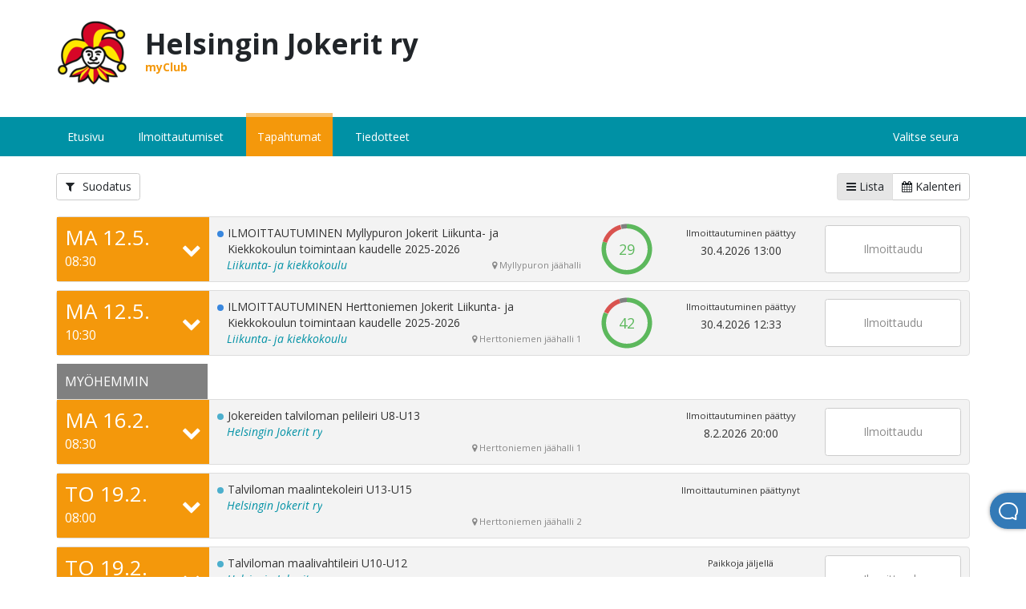

--- FILE ---
content_type: text/html; charset=utf-8
request_url: https://jokerit.myclub.fi/flow/events/public?display_mode=list
body_size: 11689
content:
<!DOCTYPE html>
<html lang="fi" data-root-path="/flow/" data-variant="myClub" data-tz="Europe/Helsinki">
  <head><title>Tapahtumat</title>
<link rel="stylesheet" href="https://d2ubdm6yoox6gh.cloudfront.net/assets/flow/application-97c11aa04582928f94ea413579d228e5d55adbfbdeb3117ddf70c8fe173d02c0.css" />
<script src="https://d2ubdm6yoox6gh.cloudfront.net/assets/flow/application-9af9cd065a6276283763cedc231b86d93d0bcc4cabbb8f06911235cfe3b45430.js"></script>
<meta name="csrf-param" content="authenticity_token" />
<meta name="csrf-token" content="MDIbEZYz71NP90qFczrRWiWvZTYx7LU_DqPY2yjSAPCvpi3MY325bqT6UuIqXZLk_LX4JZbzKL-x3A1dezbwKw" />

<meta name="root_path" content="/flow" />


 
    <script src="https://browser.sentry-cdn.com/8.26.0/bundle.min.js" integrity="sha384-KI7jsn3oeiGZ98H37lONbToIzN9QPkRDTkqxcnHn5vSes/qwC6tYzRKhgS9SrEd/" crossorigin="anonymous"></script> <script> if (Sentry) { Sentry.init({ dsn: 'https://b2e117e54b2941ea9ab236581945c9dd@sentry.io/1552409', environment: 'production', allowUrls: [ /https:\/\/.*\.myclub\.fi/, /https:\/\/d2ubdm6yoox6gh.cloudfront.net/ ], release: '10d4d2c7b65254fd97740bab942aae04875855ce', beforeSend(event) { if(window.navigator.userAgent.match(/(CloudFlare-AlwaysOnline|MSIE|Trident)/)) { return null; } return event; }, integrations: [ Sentry.globalHandlersIntegration({ onunhandledrejection: false }) ], autoSessionTracking: false, debug: false, }); } </script>
    <meta http-equiv="X-UA-Compatible" content="IE=edge">
    <meta name="description" content="">
    <meta name="viewport" content="width=device-width, initial-scale=1.0, user-scalable=yes">
    <link rel="stylesheet" href="https://fonts.googleapis.com/css?family=Open+Sans:400,700,400italic,700italic,300" />
    <link rel="stylesheet" href="https://cdnjs.cloudflare.com/ajax/libs/font-awesome/4.7.0/css/font-awesome.min.css" />
    <script>window.McPaths = {"mandates":"/flow/sepa/mandates"};</script>
    <script src="https://d2ubdm6yoox6gh.cloudfront.net/assets/flow-b2b3a8eb42feac2f043b4a393783f5717180247b40300bb3d7ec28a5bbd66099.js"></script>
    <link rel="stylesheet" href="https://d2ubdm6yoox6gh.cloudfront.net/assets/flow-2a4042d3721f186616fbecaf028d896643a35425d95c591f4d636d602e540710.css" />
    <link rel="apple-touch-icon" href="https://d2ubdm6yoox6gh.cloudfront.net/assets/favicon/myclub-apple-5e934dd45fd38760556e3c4a29a9f55f6b7b3b01ad8eabd372eff55297f75669.png">
<link rel="icon" href="https://d2ubdm6yoox6gh.cloudfront.net/assets/favicon/myclub-icon-b165313102b375e5bc9db180f7e9acead43b87d08b5ae86ea49e128f005fa775.png">
<meta name="theme-color" content="#ffffff">
</head>  <body class="events public production nice-checkboxes">
    <div class="wrapper">
        <div id="global-flash-container"><div class="container"><div class="row"><div class="col-md-6 offset-md-3"><div class="flashes"></div></div></div></div></div>
        <div class="container">
  <header class="hidden d-lg-flex align-items-center justify-content-between py-4 mb-3">
    <div class="d-flex align-items-center">
      <div class="club-logo mr-4">
          <img src="https://d1kgctjlkvcjq1.cloudfront.net/clubs/390/390-3ba5ea5e1d5a1b015e522136df9d7f959b876431-small.png" />
      </div>
      <h1>
          <span>Helsingin Jokerit ry</span>
          <div class="powered">myClub</div>
      </h1>
    </div>
  </header>
</div>
  <nav class="navbar navbar-expand-lg navbar-dark bg-mc-cyan main">
    <div class="container">
      <a class="navbar-brand d-lg-none" href="https://jokerit.myclub.fi/flow/">
        <div class="d-flex">
          <div class="club-name overflow-ellipses">
            Helsingin Jokerit ry
          </div>
          <div>
          </div>
        </div>
</a>      <button class="navbar-toggler" type="button" data-toggle="collapse" data-target="#main-nav-content">
        <span class="navbar-toggler-icon"></span>
      </button>

      <div class="collapse navbar-collapse" id="main-nav-content">
        <ul class="main-menu navbar-nav"><li class="nav-item main-menu "><a class=" nav-link" href="/flow/login">Etusivu</a></li><li class="nav-item main-menu "><a class=" nav-link" href="/flow/courses/public">Ilmoittautumiset</a></li><li class="nav-item main-menu active"><a class=" nav-link" href="/flow/events/public">Tapahtumat</a></li><li class="nav-item main-menu "><a class=" nav-link" href="/flow/notifications/public">Tiedotteet</a></li></ul>
          <ul class="nav navbar-nav ml-auto">
            <li class="divider"></li>
            <li class="nav-item"><a class="nav-link" href="https://id.myclub.fi/flow/clubs">Valitse seura</a></li>
          </ul>
      </div>
    </div>
  </nav>

        <div class="container">
          <div>
            












<div class="events-index">
  <div id="events" data-events="[{&quot;id&quot;:8799911,&quot;name&quot;:&quot;ILMOITTAUTUMINEN Myllypuron Jokerit Liikunta- ja Kiekkokoulun toimintaan kaudelle 2025-2026&quot;,&quot;group&quot;:&quot;Liikunta- ja kiekkokoulu&quot;,&quot;venue&quot;:&quot;Myllypuron jäähalli&quot;,&quot;month&quot;:&quot;2025-05-01&quot;,&quot;event_category&quot;:&quot;Ilmoittautuminen&quot;},{&quot;id&quot;:8799811,&quot;name&quot;:&quot;ILMOITTAUTUMINEN Herttoniemen Jokerit Liikunta- ja Kiekkokoulun toimintaan kaudelle 2025-2026&quot;,&quot;group&quot;:&quot;Liikunta- ja kiekkokoulu&quot;,&quot;venue&quot;:&quot;Herttoniemen jäähalli 1&quot;,&quot;month&quot;:&quot;2025-05-01&quot;,&quot;event_category&quot;:&quot;Ilmoittautuminen&quot;},{&quot;id&quot;:10218380,&quot;name&quot;:&quot;Jokereiden talviloman pelileiri U8-U13&quot;,&quot;group&quot;:&quot;Helsingin Jokerit ry&quot;,&quot;venue&quot;:&quot;Herttoniemen jäähalli 1&quot;,&quot;month&quot;:&quot;2026-02-01&quot;,&quot;event_category&quot;:&quot;Leiri&quot;},{&quot;id&quot;:10061191,&quot;name&quot;:&quot;Talviloman maalivahtileiri U15-U13&quot;,&quot;group&quot;:&quot;Helsingin Jokerit ry&quot;,&quot;venue&quot;:&quot;Herttoniemen jäähalli 2&quot;,&quot;month&quot;:&quot;2026-02-01&quot;,&quot;event_category&quot;:&quot;Leiri&quot;},{&quot;id&quot;:10061248,&quot;name&quot;:&quot;Talviloman maalivahtileiri U10-U12&quot;,&quot;group&quot;:&quot;Helsingin Jokerit ry&quot;,&quot;venue&quot;:&quot;Herttoniemen jäähalli 2&quot;,&quot;month&quot;:&quot;2026-02-01&quot;,&quot;event_category&quot;:&quot;Leiri&quot;},{&quot;id&quot;:10061441,&quot;name&quot;:&quot;Talviloman maalintekoleiri U13-U15&quot;,&quot;group&quot;:&quot;Helsingin Jokerit ry&quot;,&quot;venue&quot;:&quot;Herttoniemen jäähalli 2&quot;,&quot;month&quot;:&quot;2026-02-01&quot;,&quot;event_category&quot;:&quot;Leiri&quot;}]" data-url="/flow/events/details" data-loaded="false">
<div class="row">
  <div class="col-12">
    <div class="display-mode-controls-container">
      <div class="btn-group">
  <a class="btn btn-light active" data-display="list" href="/flow/events/public?display_mode=list">
    <i class="fa fa-navicon"></i> Lista
</a>  <a class="btn btn-light" data-display="calendar" href="/flow/events/public?display_mode=calendar">
    <i class="fa fa-calendar"></i> Kalenteri
</a></div>
    </div>
  </div>
</div>
  <div class="activate-filter">
    <div class="btn btn-light">
      <a><i class="fa fa-filter push-right"></i>Suodatus</a>
    </div>
  </div>
  <form class="form-filter hidden" data-filter-name="filter_external">
    <div class="inline-container">
        <div class="form-group">
          <label>Nimi</label>
          <select name="name" id="name" class="form-control"><option value="">Kaikki</option><option value="ILMOITTAUTUMINEN Herttoniemen Jokerit Liikunta- ja Kiekkokoulun toimintaan kaudelle 2025-2026">ILMOITTAUTUMINEN Herttoniemen Jokerit Liikunta- ja Kiekkokoulun toimintaan kaudelle 2025-2026</option>
<option value="ILMOITTAUTUMINEN Myllypuron Jokerit Liikunta- ja Kiekkokoulun toimintaan kaudelle 2025-2026">ILMOITTAUTUMINEN Myllypuron Jokerit Liikunta- ja Kiekkokoulun toimintaan kaudelle 2025-2026</option>
<option value="Jokereiden talviloman pelileiri U8-U13">Jokereiden talviloman pelileiri U8-U13</option>
<option value="Talviloman maalintekoleiri U13-U15">Talviloman maalintekoleiri U13-U15</option>
<option value="Talviloman maalivahtileiri U10-U12">Talviloman maalivahtileiri U10-U12</option>
<option value="Talviloman maalivahtileiri U15-U13">Talviloman maalivahtileiri U15-U13</option></select>
        </div>
        <div class="form-group">
          <label>Ryhmä</label>
          <select name="group" id="group" class="form-control"><option value="">Kaikki</option><option value="Helsingin Jokerit ry">Helsingin Jokerit ry</option>
<option value="Liikunta- ja kiekkokoulu">Liikunta- ja kiekkokoulu</option></select>
        </div>
        <div class="form-group">
          <label>Tapahtumapaikka</label>
          <select name="venue" id="venue" class="form-control"><option value="">Kaikki</option><option value="Herttoniemen jäähalli 1">Herttoniemen jäähalli 1</option>
<option value="Herttoniemen jäähalli 2">Herttoniemen jäähalli 2</option>
<option value="Myllypuron jäähalli">Myllypuron jäähalli</option></select>
        </div>
        <div class="form-group">
          <label>Kuukausi</label>
          <select name="month" id="month" class="form-control"><option value="">Kaikki</option><option value="2025-05-01">toukokuu 2025</option>
<option value="2026-02-01">helmikuu 2026</option></select>
        </div>
        <div class="form-group">
          <label>Tapahtumatyyppi</label>
          <select name="event_category" id="event_category" class="form-control"><option value="">Kaikki</option><option value="Ilmoittautuminen">Ilmoittautuminen</option>
<option value="Leiri">Leiri</option></select>
        </div>
      <div class="form-group">
        <label>&nbsp;</label>
        <button class="btn btn-light apply-filter" data-loading-text="Ladataan...">
          Suodata
        </button>
      </div>
      <div class="form-group">
        <label>&nbsp;</label>
        <a class="show-all btn btn-link" href="#">
          <i class="fa fa-close push-right"></i> Tyhjennä suodatus
</a>      </div>     
    </div>
  </form> 

  
  <div class="list list-events"></div>

<div class="no-results alert alert-empty text-center push-top hidden">
  <b>Ei tapahtumia</b>
  <div>
    <a class="show-all" href="#">Näytä kaikki</a>
  </div>
</div>


<div class="loading-more-indicator hidden" style="position:relative; height: 50px;"></div>
</div>
</div>
<div id="event-modal" tabindex="-1" class="modal"><div class="modal-dialog "><div class="modal-content"></div></div></div>



          </div>
        </div>
      <div class="push"></div>
    </div>
    <footer class="navbar navbar-bottom">
      <div class="container">
          <div class="links">
            <a class="emphasis" target="_blank" href="https://docs.myclub.fi/member">Ohjeet</a>
          </div>
          <div class="links">
            <a href="/flow/languages/en">In English</a><a href="/flow/languages/sv">På svenska</a>
          </div>
          <div class="links">
             <a target="_blank" href="https://www.myclub.fi/kayttoehdot-myclub">myClubin käyttöehdot</a>
             <a target="_blank" href="https://www.myclub.fi/tietosuojaseloste-myclub">Tietosuojaseloste - myClub-palvelu</a>
          </div>
          <div class="links">
                <a target="_blank" class="emphasis" href="/flow/privacy_policy">Tietosuojaseloste - Helsingin Jokerit ry</a>
        </div>
      </div>
    </footer>
    <script>
      window.McSettings = {"topHat":{"memberFilePresignedUrl":"/papi/members/file_presigned_url"}}
    </script>
    <div class="busy-backdrop hidden"></div>
    <div class="busy hidden"></div>
    <div id="temp-container"></div>
    <div id="general-modal" tabindex="-1" class="modal"><div class="modal-dialog "><div class="modal-content"></div></div></div>
    <div id="large-general-modal" tabindex="-1" class="modal"><div class="modal-dialog modal-lg"><div class="modal-content"></div></div></div>
    
    <div class="beacon" data-react-class="McBeacon" data-react-props="{&quot;configUrl&quot;:&quot;/beacon?context=no-user&quot;}"></div>
  </body>
</html>



--- FILE ---
content_type: text/html; charset=utf-8
request_url: https://jokerit.myclub.fi/flow/events/details?ids=8799911,8799811,10218380,10061191,10061248,10061441
body_size: 82004
content:
<div class="event" data-event-id="8799911" data-week="2025-20" data-starts-at="1747027800">
    <div class="row list-time-container">
      <div class="col-12 col-md-2">
        <div class="list-time-header text-left ">
          <span class=""></span>
        </div>
      </div>
    </div>
  <div class="details">
      <div class="event-container">
        <div class="event-bar" data-toggle="collapse" href="#event-content-8799911">
          <div class="row row-semi-dense">
            <div class="col-6 col-md-3 col-xl-2 event-time">
              <div class="event-detail">
                <span class="day">
                  ma 12.5.
                </span>
                <span class="time">
                  08:30 
                </span>
                <i class="fa fa-chevron-down event-arrow"></i>
              </div>
            </div>
            <div class="col-6 d-md-none event-indication-status">
              <div class="event-detail">
                <span class="registration-times"><span>Ilmoittautuminen päättyy</span><span>30.4.2026 13:00</span></span>
                <div class="d-md-none text-center event-venue-name">
                  <i class="fa fa-map-marker"></i>
                  Myllypuron jäähalli
                </div>
              </div>
            </div>
            <div class="col-12 col-md-9 col-xl-5 event-details">
              <div class="event-detail">
                <div class="event-name">
                  <div class="event-comments-count" data-react-class="TklCommentsCount" data-react-props="{&quot;topicType&quot;:&quot;Event&quot;,&quot;topicId&quot;:8799911}"></div>
                  <div class="event-name-color" data-react-class="TklCategoryColorMarker" data-react-props="{&quot;color&quot;:&quot;#3987de&quot;}"></div>
                  <span class="event-name-text">
                    ILMOITTAUTUMINEN Myllypuron Jokerit Liikunta- ja Kiekkokoulun toimintaan kaudelle 2025-2026
                  </span>
                </div>
                <div>
                  <div class="event-group-name pull-left">
                    <i class="text-group">Liikunta- ja kiekkokoulu</i>
                  </div>
                  <div class="d-none d-md-block text-right event-venue-name">
                    <i class="fa fa-map-marker"></i>
                    Myllypuron jäähalli
                  </div>
                </div>
              </div>
            </div>
            <div class="col-3 col-md-2 col-xl-1 event-indication-marker">
              <div class="event-detail">
                  <svg xmlns="http://www.w3.org/2000/svg" class="event-indication-circle" data-event-id="8799911" viewbox="0 0 100 100">
  <path d="" id="in-8799911" fill="none" class="in" data-percent="80" />
  <path d="" id="out-8799911" fill="none" class="out" data-percent="96" />
  <path d="" id="bg-8799911" fill="none" class="bg" data-percent="100" />
</svg>

                  <span class="indication-amount in">29</span>
              </div>
            </div>
            <div class="d-none d-md-block col-md-5 col-xl-2 event-indication-status">
              <div class="event-detail">
                <span class="registration-times"><span>Ilmoittautuminen päättyy</span><span>30.4.2026 13:00</span></span>
              </div>
            </div>
            <div class="col-9 col-md-5 col-xl-2 event-indication-buttons">
              <div class="event-detail text-center">
                <div class="btn-group"><a class="btn btn-light login-required" href="/flow/events/8799911/register">Ilmoittaudu</a></div>
              </div>
            </div>
          </div>
        </div>
        <div id="event-content-8799911" class="event-content collapse ">
          <div class="event-details-container no-border">
            <div class="d-none d-sm-block"> <!-- Visible on large devices -->
              <ul class="nav nav-tabs">
                  <li class="nav-item">
                    <a class="nav-link active"
                      href="#info-tab-8799911" data-toggle="tab">
                      <i class="fa fa-info-circle push-right"></i> Tiedot
                    </a>
                  </li>
                  <li class="nav-item">
                    <a class="nav-link "
                      href="#indications-tab-8799911" data-toggle="tab">
                      <i class="fa fa-users push-right"></i> Osallistujat
                    </a>
                  </li>
              </ul>
              <div class="tab-content event-details-container">
                  <div class="tab-pane active" id="info-tab-8799911">
                    <div class="row push-bottom push-top event-info-details">
  <div class="col-12">
    <div class="push-bottom push-left">
      <span class="label event-category inverse " style="background-color: #3987de; border-color: #2e6cb2; margin-left: 5px;">Ilmoittautuminen</span>
    </div>
    <div class="event-icon">
      <i class="fa fa-map-marker"></i>
    </div>
    <div>
      Myllypuron jäähalli
        <small>
          Ratasmyllynkuja 1, 00900 Helsinki
        </small>
          <a target="_blank" class="push-left push-right-l" href="http://maps.google.com?q=Ratasmyllynkuja%201,%2000900%20Helsinki&amp;z=12&amp;hl=fi">Näytä kartalla</a>
          <a target="_blank" href="http://www.myllypuronjaahalli.fi/">Näytä web-linkki</a>
    </div>
  </div>
</div>
<div class="row push-bottom event-time-details">
  <div class="col-12">
    <div class="event-icon">
      <i class="fa fa-clock-o"></i>
    </div>
    <div>
      12.5.2025 08:30 - 30.4.2026
      <a title="Lataa tiedosto" href="/flow/events/8799911.ics"><i class="fa fa-calendar-plus-o push-left"></i></a>
          <span class="text-danger">
            <span>Ilmoittautuminen päättyy</span><span>30.4.2026 13:00</span>
          </span>
    </div>
  </div>
</div>
  <div class="row push-bottom">
    <div class="col-12">
      <div class="event-icon">
        <i class="fa fa-info-circle"></i>
      </div>
      <div class="richtext word-break"><h3>Miksi Jokereiden liikunta- ja kiekkokoulu?</h3><ul>
<li>Liikunnallinen elämäntapa luo hyvän perustan kasvulle. Urheilulla kasvattaminen taas tarkoittaa mm. ryhmässä toimimisen, vuorovaikutuksen, parhaansa yrittämisen, tunteiden hallinnan sekä sääntöjen ja normien noudattamisen harjoittelua.</li>
<li>Jokereiden liikunta- ja kiekkokoulu tarjoaa laadukasta ja monipuolista urheilutoimintaa 2020 ja 2021 syntyneille lapsille:<ul>
<li>Jääkiekon lajitaitojen kuten luistelun opettelu</li>
<li>Perusliikuntataitojen kuten juoksemisen, loikkimisen ja hyppäämisen opettelu</li>
<li>Ensiaskeleita liikunnallisen elämäntavan ja liikuntataitojen opetteluun  </li>
</ul>
</li>
</ul><p><strong>Kenelle:</strong> Monipuolisesta ja laadukkaasta urheilutoiminnasta kiinnostuneiden 2020 ja 2021 syntyneiden lasten perheille.<br> <br></p><p><strong>Katso </strong><a href="https://youtu.be/ZZCmxrnzf9Q" rel="nofollow noreferrer" target="_blank"><strong>esittelyvideo</strong></a><br> <br></p><p><strong>Katso </strong><a href="https://youtu.be/m-iHMkWxTdc" rel="nofollow noreferrer" target="_blank"><strong>luistinvinkkivideo kiekkokouluperheille</strong></a><br> <br></p><p><strong>Ilmoittaudu </strong><a href="https://jokerit.myclub.fi/flow/events/5610026" rel="nofollow noreferrer" target="_blank">kiekkokouluun tästä</a><br> <br></p><p>Lisätietoja toiminnasta alla. Tsemppiä arkeen kaikille perheille ja tervetuloa mukaan Jokereiden toimintaan! Nähdään Myllypurossa!<br> <br></p><p><strong>Toiminta ja aikataulut</strong><br></p><ul>
<li>Jokereiden Kiekkokoulu on toiminut vuodesta 1994 eli käynnissä on 31. kausi. Liikunta- ja kiekkokoulussa huomioidaan sekä liikunnan että jääkiekon perustaidot. Liikunnan monipuolisuus on meille tärkeää. Tämän vuoksi luistelukoulussa on myös hauskaa jään ulkopuolista toimintaa saliharjoituksen muodossa. Laadukas lasten urheilutoiminta syntyy seuran ja perheiden yhteistyöllä. Siksi toivotamme lasten liikunnasta innostuneet vanhemmat tervetulleiksi sekä jäälle että oheispeleihin.</li>
<li>Jääharjoitus lauantaisin 9:15 - 10:45 Myllypuron jäähallissa ja saliharjoitus keskiviikkona Malmin peruskoululla 17.15-18.00.<br> </li>
</ul><p><strong>Ilmoittautuminen ja maksut</strong><br></p><ul>
<li>Jokerit Liikunta- ja kiekkokoulun hinta on 100€ syyskaudesta ja 75€ kevätkaudesta. Maksu kattaa toiminnan sekä jäällä että jään ulkopuolella. Ilmoittautuneille lähetetään ilmoittautumisen jälkeen lasku syyskaudesta ja myöhemmin lasku kevätkaudesta.</li>
<li>Ilmoittaudu <a href="https://jokerit.myclub.fi/flow/events/5610026" rel="nofollow noreferrer" target="_blank">kiekkokouluun tästä</a>
</li>
<li>Vinkki: Viestimme toiminnasta ja mahdollisista aikataulumuutoksista Myclubin kautta. Huomioittehan että laitatte ainakin sen vanhemman sposti-osoitteen joka on aktiivisesti mukana lapsen harrastuksessa. <br> </li>
</ul><p><strong>Pelipassi ja siihen liittyvä vakuutus:</strong><br></p><ul>
<li><strong>Jokerit Liikunta- ja kiekkokoulun toimintaan osallistuminen edellyttää vakuutuksellisen pelipassin hankkimisen (hinta 7€) alla olevien ohjeiden mukaisesti</strong></li>
<li>Osta pelipassi <a href="https://www.suomisport.fi/?redirect=%252Fpurchase" rel="nofollow noreferrer" target="_blank"><strong>tästä</strong></a><ul>
<li>Valitse "Haluatko ostaa lisenssin tai vakuutuksen?" -&gt; "Ostamaan"</li>
<li>Kohta "Mitä olet ostamassa": valitse "lisenssin/ pelipassin tai vakuutuksellisen lisenssin/ pelipassin"</li>
<li>Ostettava pelipassi: Kiekkokoulurekisteröinti</li>
<li>Seura: Helsingin Jokerit Ry (EI Jokerit Hockey Club Oy!!!!)</li>
</ul>
</li>
<li>Katso <a href="https://www.dropbox.com/s/iw99pkt0hnqzdru/J%C3%A4%C3%A4kiekko%20Kiekkokoulu-ja%20harrasterekister%C3%B6inti%202022-23.pdf?dl=0" rel="nofollow noreferrer" target="_blank">mitä kiekkokoulurekisteröinnin vakuutus korvaa, kuinka paljon ja missä tilanteissa</a>
</li>
<li>Lue miten toimia vahingon sattuessa<br> </li>
</ul><p><strong>Ohjeet Liikunta- ja kiekkokoululaiselle</strong><br></p><p>Varusteostoihin ja luistien teroitukseen suosittelemme kumppanimme HockeyBasen asiantuntevia myymälöitä. Jokereiden käyttämiä halleja lähin myymälä löytyy Roihupellosta osoitteesta Tulppatie 2.<br> <br></p><p><u>Jääharjoitukset</u><br></p><ul>
<li>Jäälle minimi varusteet ovat CE hyväksytty jääkiekkokypärä jossa on kasvot suojaava ristikko, kaulasuoja, luistimet ja maila. Myös muut varusteet kuten jääkiekkohanskat, polvi- ja kyynärpääsuojat ovat suositeltavia koska ne suojaavat iskuilta ja tekevät liikunnasta hauskempaa.</li>
<li>Muistakaa teroittaa luistimet ennen ensimmäistä kertaa. Uusien luistimien terät on myös hyvä muotoilla. Ottakaa myös mukaan juomapullo ja kiinnittäkää kypärän otsaan nimilappu.</li>
<li>Saliharjoitukseen mukaan sisäliikuntavarustus ja -pelikengät.<br> </li>
</ul><p><strong>Tervetuloa mukaan Jokerit toimintaan!</strong><br> <br></p><p><strong>Lisätietoja</strong> <br>Ville Turunen <br>Junioripäällikkö<br><a href="mailto:ville.turunen@jokerit.fi" rel="nofollow noreferrer" target="_blank">ville.turunen@jokerit.fi</a><br></p></div>
    </div>
  </div>

  <div class="row push-bottom">
    <div class="col-12">
      <div class="event-icon">
        <i class="fa fa-link"></i>
      </div>
      <div>
        <a href="/flow/events/8799911">Avaa tapahtumasivu</a>
      </div>
    </div>
  </div>

                  </div>
                  <div class="tab-pane " id="indications-tab-8799911">
                    <!--  Indications -->
<div class="indications push-top">
        <div class="indication-list" data-url="/flow/events/8799911/indications"></div>

</div>
                  </div>
              </div>
            </div>
            
            <div class="d-sm-none"> <!-- Visible on small devices -->
              <div id="accordion-8799911">
                  <div class="card">
                    <a class="card-header" data-toggle="collapse" data-target="#info-collapse-8799911">
                      <i class="fa fa-info-circle push-right"></i>Tiedot
                    </a>
                    <div id="info-collapse-8799911" class="collapse show" data-parent="#accordion-8799911">
                      <div class="card-body">
                        <div class="row push-bottom push-top event-info-details">
  <div class="col-12">
    <div class="push-bottom push-left">
      <span class="label event-category inverse " style="background-color: #3987de; border-color: #2e6cb2; margin-left: 5px;">Ilmoittautuminen</span>
    </div>
    <div class="event-icon">
      <i class="fa fa-map-marker"></i>
    </div>
    <div>
      Myllypuron jäähalli
        <small>
          Ratasmyllynkuja 1, 00900 Helsinki
        </small>
          <a target="_blank" class="push-left push-right-l" href="http://maps.google.com?q=Ratasmyllynkuja%201,%2000900%20Helsinki&amp;z=12&amp;hl=fi">Näytä kartalla</a>
          <a target="_blank" href="http://www.myllypuronjaahalli.fi/">Näytä web-linkki</a>
    </div>
  </div>
</div>
<div class="row push-bottom event-time-details">
  <div class="col-12">
    <div class="event-icon">
      <i class="fa fa-clock-o"></i>
    </div>
    <div>
      12.5.2025 08:30 - 30.4.2026
      <a title="Lataa tiedosto" href="/flow/events/8799911.ics"><i class="fa fa-calendar-plus-o push-left"></i></a>
          <span class="text-danger">
            <span>Ilmoittautuminen päättyy</span><span>30.4.2026 13:00</span>
          </span>
    </div>
  </div>
</div>
  <div class="row push-bottom">
    <div class="col-12">
      <div class="event-icon">
        <i class="fa fa-info-circle"></i>
      </div>
      <div class="richtext word-break"><h3>Miksi Jokereiden liikunta- ja kiekkokoulu?</h3><ul>
<li>Liikunnallinen elämäntapa luo hyvän perustan kasvulle. Urheilulla kasvattaminen taas tarkoittaa mm. ryhmässä toimimisen, vuorovaikutuksen, parhaansa yrittämisen, tunteiden hallinnan sekä sääntöjen ja normien noudattamisen harjoittelua.</li>
<li>Jokereiden liikunta- ja kiekkokoulu tarjoaa laadukasta ja monipuolista urheilutoimintaa 2020 ja 2021 syntyneille lapsille:<ul>
<li>Jääkiekon lajitaitojen kuten luistelun opettelu</li>
<li>Perusliikuntataitojen kuten juoksemisen, loikkimisen ja hyppäämisen opettelu</li>
<li>Ensiaskeleita liikunnallisen elämäntavan ja liikuntataitojen opetteluun  </li>
</ul>
</li>
</ul><p><strong>Kenelle:</strong> Monipuolisesta ja laadukkaasta urheilutoiminnasta kiinnostuneiden 2020 ja 2021 syntyneiden lasten perheille.<br> <br></p><p><strong>Katso </strong><a href="https://youtu.be/ZZCmxrnzf9Q" rel="nofollow noreferrer" target="_blank"><strong>esittelyvideo</strong></a><br> <br></p><p><strong>Katso </strong><a href="https://youtu.be/m-iHMkWxTdc" rel="nofollow noreferrer" target="_blank"><strong>luistinvinkkivideo kiekkokouluperheille</strong></a><br> <br></p><p><strong>Ilmoittaudu </strong><a href="https://jokerit.myclub.fi/flow/events/5610026" rel="nofollow noreferrer" target="_blank">kiekkokouluun tästä</a><br> <br></p><p>Lisätietoja toiminnasta alla. Tsemppiä arkeen kaikille perheille ja tervetuloa mukaan Jokereiden toimintaan! Nähdään Myllypurossa!<br> <br></p><p><strong>Toiminta ja aikataulut</strong><br></p><ul>
<li>Jokereiden Kiekkokoulu on toiminut vuodesta 1994 eli käynnissä on 31. kausi. Liikunta- ja kiekkokoulussa huomioidaan sekä liikunnan että jääkiekon perustaidot. Liikunnan monipuolisuus on meille tärkeää. Tämän vuoksi luistelukoulussa on myös hauskaa jään ulkopuolista toimintaa saliharjoituksen muodossa. Laadukas lasten urheilutoiminta syntyy seuran ja perheiden yhteistyöllä. Siksi toivotamme lasten liikunnasta innostuneet vanhemmat tervetulleiksi sekä jäälle että oheispeleihin.</li>
<li>Jääharjoitus lauantaisin 9:15 - 10:45 Myllypuron jäähallissa ja saliharjoitus keskiviikkona Malmin peruskoululla 17.15-18.00.<br> </li>
</ul><p><strong>Ilmoittautuminen ja maksut</strong><br></p><ul>
<li>Jokerit Liikunta- ja kiekkokoulun hinta on 100€ syyskaudesta ja 75€ kevätkaudesta. Maksu kattaa toiminnan sekä jäällä että jään ulkopuolella. Ilmoittautuneille lähetetään ilmoittautumisen jälkeen lasku syyskaudesta ja myöhemmin lasku kevätkaudesta.</li>
<li>Ilmoittaudu <a href="https://jokerit.myclub.fi/flow/events/5610026" rel="nofollow noreferrer" target="_blank">kiekkokouluun tästä</a>
</li>
<li>Vinkki: Viestimme toiminnasta ja mahdollisista aikataulumuutoksista Myclubin kautta. Huomioittehan että laitatte ainakin sen vanhemman sposti-osoitteen joka on aktiivisesti mukana lapsen harrastuksessa. <br> </li>
</ul><p><strong>Pelipassi ja siihen liittyvä vakuutus:</strong><br></p><ul>
<li><strong>Jokerit Liikunta- ja kiekkokoulun toimintaan osallistuminen edellyttää vakuutuksellisen pelipassin hankkimisen (hinta 7€) alla olevien ohjeiden mukaisesti</strong></li>
<li>Osta pelipassi <a href="https://www.suomisport.fi/?redirect=%252Fpurchase" rel="nofollow noreferrer" target="_blank"><strong>tästä</strong></a><ul>
<li>Valitse "Haluatko ostaa lisenssin tai vakuutuksen?" -&gt; "Ostamaan"</li>
<li>Kohta "Mitä olet ostamassa": valitse "lisenssin/ pelipassin tai vakuutuksellisen lisenssin/ pelipassin"</li>
<li>Ostettava pelipassi: Kiekkokoulurekisteröinti</li>
<li>Seura: Helsingin Jokerit Ry (EI Jokerit Hockey Club Oy!!!!)</li>
</ul>
</li>
<li>Katso <a href="https://www.dropbox.com/s/iw99pkt0hnqzdru/J%C3%A4%C3%A4kiekko%20Kiekkokoulu-ja%20harrasterekister%C3%B6inti%202022-23.pdf?dl=0" rel="nofollow noreferrer" target="_blank">mitä kiekkokoulurekisteröinnin vakuutus korvaa, kuinka paljon ja missä tilanteissa</a>
</li>
<li>Lue miten toimia vahingon sattuessa<br> </li>
</ul><p><strong>Ohjeet Liikunta- ja kiekkokoululaiselle</strong><br></p><p>Varusteostoihin ja luistien teroitukseen suosittelemme kumppanimme HockeyBasen asiantuntevia myymälöitä. Jokereiden käyttämiä halleja lähin myymälä löytyy Roihupellosta osoitteesta Tulppatie 2.<br> <br></p><p><u>Jääharjoitukset</u><br></p><ul>
<li>Jäälle minimi varusteet ovat CE hyväksytty jääkiekkokypärä jossa on kasvot suojaava ristikko, kaulasuoja, luistimet ja maila. Myös muut varusteet kuten jääkiekkohanskat, polvi- ja kyynärpääsuojat ovat suositeltavia koska ne suojaavat iskuilta ja tekevät liikunnasta hauskempaa.</li>
<li>Muistakaa teroittaa luistimet ennen ensimmäistä kertaa. Uusien luistimien terät on myös hyvä muotoilla. Ottakaa myös mukaan juomapullo ja kiinnittäkää kypärän otsaan nimilappu.</li>
<li>Saliharjoitukseen mukaan sisäliikuntavarustus ja -pelikengät.<br> </li>
</ul><p><strong>Tervetuloa mukaan Jokerit toimintaan!</strong><br> <br></p><p><strong>Lisätietoja</strong> <br>Ville Turunen <br>Junioripäällikkö<br><a href="mailto:ville.turunen@jokerit.fi" rel="nofollow noreferrer" target="_blank">ville.turunen@jokerit.fi</a><br></p></div>
    </div>
  </div>

  <div class="row push-bottom">
    <div class="col-12">
      <div class="event-icon">
        <i class="fa fa-link"></i>
      </div>
      <div>
        <a href="/flow/events/8799911">Avaa tapahtumasivu</a>
      </div>
    </div>
  </div>

                      </div>
                    </div>
                  </div>
                  <div class="card">
                    <a class="card-header" data-toggle="collapse" data-target="#indications-collapse-8799911">
                      <i class="fa fa-users push-right"></i>Osallistujat
                    </a>
                    <div id="indications-collapse-8799911" class="collapse " data-parent="#accordion-8799911">
                      <div class="card-body">
                        <!--  Indications -->
<div class="indications push-top">
        <div class="indication-list" data-url="/flow/events/8799911/indications"></div>

</div>
                      </div>
                    </div>
                  </div>
              </div>
            </div>
          </div>
          
        </div>
      </div>
  </div>
</div><div class="event" data-event-id="8799811" data-week="2025-20" data-starts-at="1747035000">
    <div class="row list-time-container">
      <div class="col-12 col-md-2">
        <div class="list-time-header text-left ">
          <span class=""></span>
        </div>
      </div>
    </div>
  <div class="details">
      <div class="event-container">
        <div class="event-bar" data-toggle="collapse" href="#event-content-8799811">
          <div class="row row-semi-dense">
            <div class="col-6 col-md-3 col-xl-2 event-time">
              <div class="event-detail">
                <span class="day">
                  ma 12.5.
                </span>
                <span class="time">
                  10:30 
                </span>
                <i class="fa fa-chevron-down event-arrow"></i>
              </div>
            </div>
            <div class="col-6 d-md-none event-indication-status">
              <div class="event-detail">
                <span class="registration-times"><span>Ilmoittautuminen päättyy</span><span>30.4.2026 12:33</span></span>
                <div class="d-md-none text-center event-venue-name">
                  <i class="fa fa-map-marker"></i>
                  Herttoniemen jäähalli 1
                </div>
              </div>
            </div>
            <div class="col-12 col-md-9 col-xl-5 event-details">
              <div class="event-detail">
                <div class="event-name">
                  <div class="event-comments-count" data-react-class="TklCommentsCount" data-react-props="{&quot;topicType&quot;:&quot;Event&quot;,&quot;topicId&quot;:8799811}"></div>
                  <div class="event-name-color" data-react-class="TklCategoryColorMarker" data-react-props="{&quot;color&quot;:&quot;#3987de&quot;}"></div>
                  <span class="event-name-text">
                    ILMOITTAUTUMINEN Herttoniemen Jokerit Liikunta- ja Kiekkokoulun toimintaan kaudelle 2025-2026
                  </span>
                </div>
                <div>
                  <div class="event-group-name pull-left">
                    <i class="text-group">Liikunta- ja kiekkokoulu</i>
                  </div>
                  <div class="d-none d-md-block text-right event-venue-name">
                    <i class="fa fa-map-marker"></i>
                    Herttoniemen jäähalli 1
                  </div>
                </div>
              </div>
            </div>
            <div class="col-3 col-md-2 col-xl-1 event-indication-marker">
              <div class="event-detail">
                  <svg xmlns="http://www.w3.org/2000/svg" class="event-indication-circle" data-event-id="8799811" viewbox="0 0 100 100">
  <path d="" id="in-8799811" fill="none" class="in" data-percent="82" />
  <path d="" id="out-8799811" fill="none" class="out" data-percent="95" />
  <path d="" id="bg-8799811" fill="none" class="bg" data-percent="100" />
</svg>

                  <span class="indication-amount in">42</span>
              </div>
            </div>
            <div class="d-none d-md-block col-md-5 col-xl-2 event-indication-status">
              <div class="event-detail">
                <span class="registration-times"><span>Ilmoittautuminen päättyy</span><span>30.4.2026 12:33</span></span>
              </div>
            </div>
            <div class="col-9 col-md-5 col-xl-2 event-indication-buttons">
              <div class="event-detail text-center">
                <div class="btn-group"><a class="btn btn-light login-required" href="/flow/events/8799811/register">Ilmoittaudu</a></div>
              </div>
            </div>
          </div>
        </div>
        <div id="event-content-8799811" class="event-content collapse ">
          <div class="event-details-container no-border">
            <div class="d-none d-sm-block"> <!-- Visible on large devices -->
              <ul class="nav nav-tabs">
                  <li class="nav-item">
                    <a class="nav-link active"
                      href="#info-tab-8799811" data-toggle="tab">
                      <i class="fa fa-info-circle push-right"></i> Tiedot
                    </a>
                  </li>
                  <li class="nav-item">
                    <a class="nav-link "
                      href="#indications-tab-8799811" data-toggle="tab">
                      <i class="fa fa-users push-right"></i> Osallistujat
                    </a>
                  </li>
              </ul>
              <div class="tab-content event-details-container">
                  <div class="tab-pane active" id="info-tab-8799811">
                    <div class="row push-bottom push-top event-info-details">
  <div class="col-12">
    <div class="push-bottom push-left">
      <span class="label event-category inverse " style="background-color: #3987de; border-color: #2e6cb2; margin-left: 5px;">Ilmoittautuminen</span>
    </div>
    <div class="event-icon">
      <i class="fa fa-map-marker"></i>
    </div>
    <div>
      Herttoniemen jäähalli 1
        <small>
          Abraham Wetterin tie 1, 00810 Helsinki, Suomi
        </small>
          <a target="_blank" class="push-left push-right-l" href="http://maps.google.com?q=Abraham+Wetterin+tie+1%2C+00810+Helsinki%2C+Suomi&amp;z=12&amp;hl=fi">Näytä kartalla</a>
    </div>
  </div>
</div>
<div class="row push-bottom event-time-details">
  <div class="col-12">
    <div class="event-icon">
      <i class="fa fa-clock-o"></i>
    </div>
    <div>
      12.5.2025 10:30 - 30.4.2026
      <a title="Lataa tiedosto" href="/flow/events/8799811.ics"><i class="fa fa-calendar-plus-o push-left"></i></a>
          <span class="text-danger">
            <span>Ilmoittautuminen päättyy</span><span>30.4.2026 12:33</span>
          </span>
    </div>
  </div>
</div>
  <div class="row push-bottom">
    <div class="col-12">
      <div class="event-icon">
        <i class="fa fa-info-circle"></i>
      </div>
      <div class="richtext word-break"><h3>Miksi Jokereiden liikunta- ja kiekkokoulu?</h3><ul>
<li>Liikunnallinen elämäntapa luo hyvän perustan kasvulle. Urheilulla kasvattaminen taas tarkoittaa mm. ryhmässä toimimisen, vuorovaikutuksen, parhaansa yrittämisen, tunteiden hallinnan sekä sääntöjen ja normien noudattamisen harjoittelua.</li>
<li>Jokereiden liikunta- ja kiekkokoulu tarjoaa laadukasta ja monipuolista urheilutoimintaa 2020 ja 2021 syntyneille lapsille:<ul>
<li>Jääkiekon lajitaitojen kuten luistelun opettelu</li>
<li>Perusliikuntataitojen kuten juoksemisen, loikkimisen ja hyppäämisen opettelu</li>
<li>Ensiaskeleita liikunnallisen elämäntavan ja liikuntataitojen opetteluun  </li>
</ul>
</li>
</ul><p><strong>Kenelle:</strong> Monipuolisesta ja laadukkaasta urheilutoiminnasta kiinnostuneiden 2020 ja 2021 syntyneiden lasten perheille.<br> <br></p><p><strong>Katso </strong><a href="https://youtu.be/ZZCmxrnzf9Q" rel="nofollow noreferrer" target="_blank"><strong>esittelyvideo</strong></a><br> <br></p><p><strong>Katso </strong><a href="https://youtu.be/m-iHMkWxTdc" rel="nofollow noreferrer" target="_blank"><strong>luistinvinkkivideo kiekkokouluperheille</strong></a><br> <br></p><p><strong>Ilmoittaudu </strong><a href="https://jokerit.myclub.fi/flow/events/5610026" rel="nofollow noreferrer" target="_blank">kiekkokouluun tästä</a><br> <br></p><p>Lisätietoja toiminnasta alla. Tsemppiä arkeen kaikille perheille ja tervetuloa mukaan Jokereiden toimintaan! Nähdään Herttoniemessä!<br> <br></p><p><strong>Toiminta ja aikataulut</strong><br></p><ul>
<li>Jokereiden perinteikkään kiekkokoulun toiminta alkaa myös Herttoniemessä kaudella 2023-24. Kiekkokoulu on toiminut vuodesta 1994 eli käynnissä on 29. kausi. Liikunta- ja kiekkokoulussa huomioidaan sekä liikunnan että jääkiekon perustaidot. Liikunnan monipuolisuus on meille tärkeää. Tämän vuoksi luistelukoulussa on myös hauskaa jään ulkopuolista toimintaa saliharjoituksen muodossa. Laadukas lasten urheilutoiminta syntyy seuran ja perheiden yhteistyöllä. Siksi toivotamme lasten liikunnasta innostuneet vanhemmat tervetulleiksi sekä jäälle että oheispeleihin.</li>
<li>Jääharjoitus lauantaisin 11:30 - 13:00 Herttoniemen jäähallissa ja saliharjoitus arkena Malmin peruskoululla 18.15-19.00.<br> </li>
</ul><p><strong>Ilmoittautuminen ja maksut</strong><br></p><ul>
<li>Jokerit Liikunta- ja kiekkokoulun hinta on 100€ syyskaudesta ja 75€ kevätkaudesta. Maksu kattaa toiminnan sekä jäällä että jään ulkopuolella. Ilmoittautuneille lähetetään ilmoittautumisen jälkeen lasku syyskaudesta ja myöhemmin lasku kevätkaudesta.</li>
<li>Ilmoittaudu <a href="https://jokerit.myclub.fi/flow/events/5610026" rel="nofollow noreferrer" target="_blank">kiekkokouluun tästä</a>
</li>
<li>Vinkki: Viestimme toiminnasta ja mahdollisista aikataulumuutoksista Myclubin kautta. Huomioittehan että laitatte ainakin sen vanhemman sposti-osoitteen joka on aktiivisesti mukana lapsen harrastuksessa. <br> </li>
</ul><p><strong>Pelipassi ja siihen liittyvä vakuutus:</strong><br></p><ul>
<li><strong>Jokerit Liikunta- ja kiekkokoulun toimintaan osallistuminen edellyttää vakuutuksellisen pelipassin hankkimisen (hinta 7€) alla olevien ohjeiden mukaisesti</strong></li>
<li>Osta pelipassi <a href="https://www.suomisport.fi/?redirect=%252Fpurchase" rel="nofollow noreferrer" target="_blank"><strong>tästä</strong></a><ul>
<li>Valitse "Haluatko ostaa lisenssin tai vakuutuksen?" -&gt; "Ostamaan"</li>
<li>Kohta "Mitä olet ostamassa": valitse "lisenssin/ pelipassin tai vakuutuksellisen lisenssin/ pelipassin"</li>
<li>Ostettava pelipassi: Kiekkokoulurekisteröinti</li>
<li>Seura: Helsingin Jokerit Ry (EI Jokerit Hockey Club Oy!!!!)</li>
</ul>
</li>
<li>Katso <a href="https://www.dropbox.com/s/iw99pkt0hnqzdru/J%C3%A4%C3%A4kiekko%20Kiekkokoulu-ja%20harrasterekister%C3%B6inti%202022-23.pdf?dl=0" rel="nofollow noreferrer" target="_blank">mitä kiekkokoulurekisteröinnin vakuutus korvaa, kuinka paljon ja missä tilanteissa</a>
</li>
<li>Lue miten toimia vahingon sattuessa<br> </li>
</ul><p><strong>Ohjeet Liikunta- ja kiekkokoululaiselle</strong><br></p><p>Varusteostoihin ja luistien teroitukseen suosittelemme kumppanimme HockeyBasen asiantuntevia myymälöitä. Jokereiden käyttämiä halleja lähin myymälä löytyy Roihupellosta osoitteesta Tulppatie 2.<br> <br></p><p><u>Jääharjoitukset</u><br></p><ul>
<li>Jäälle minimi varusteet ovat CE hyväksytty jääkiekkokypärä jossa on kasvot suojaava ristikko, kaulasuoja, luistimet ja maila. Myös muut varusteet kuten jääkiekkohanskat, polvi- ja kyynärpääsuojat ovat suositeltavia koska ne suojaavat iskuilta ja tekevät liikunnasta hauskempaa.</li>
<li>Muistakaa teroittaa luistimet ennen ensimmäistä kertaa. Uusien luistimien terät on myös hyvä muotoilla. Ottakaa myös mukaan juomapullo ja kiinnittäkää kypärän otsaan nimilappu.</li>
<li>Saliharjoitukseen mukaan sisäliikuntavarustus ja -pelikengät.<br> </li>
</ul><p><strong>Tervetuloa mukaan Jokerit toimintaan!</strong><br> <br></p><p><strong>Lisätietoja</strong> <br>Ville Turunen <br>Junioripäällikkö<br>040 703 5472<br><a href="mailto:ville.turunen@jokerit.fi" rel="nofollow noreferrer" target="_blank">ville.turunen@jokerit.fi</a><br></p></div>
    </div>
  </div>

  <div class="row push-bottom">
    <div class="col-12">
      <div class="event-icon">
        <i class="fa fa-link"></i>
      </div>
      <div>
        <a href="/flow/events/8799811">Avaa tapahtumasivu</a>
      </div>
    </div>
  </div>

                  </div>
                  <div class="tab-pane " id="indications-tab-8799811">
                    <!--  Indications -->
<div class="indications push-top">
        <div class="indication-list" data-url="/flow/events/8799811/indications"></div>

</div>
                  </div>
              </div>
            </div>
            
            <div class="d-sm-none"> <!-- Visible on small devices -->
              <div id="accordion-8799811">
                  <div class="card">
                    <a class="card-header" data-toggle="collapse" data-target="#info-collapse-8799811">
                      <i class="fa fa-info-circle push-right"></i>Tiedot
                    </a>
                    <div id="info-collapse-8799811" class="collapse show" data-parent="#accordion-8799811">
                      <div class="card-body">
                        <div class="row push-bottom push-top event-info-details">
  <div class="col-12">
    <div class="push-bottom push-left">
      <span class="label event-category inverse " style="background-color: #3987de; border-color: #2e6cb2; margin-left: 5px;">Ilmoittautuminen</span>
    </div>
    <div class="event-icon">
      <i class="fa fa-map-marker"></i>
    </div>
    <div>
      Herttoniemen jäähalli 1
        <small>
          Abraham Wetterin tie 1, 00810 Helsinki, Suomi
        </small>
          <a target="_blank" class="push-left push-right-l" href="http://maps.google.com?q=Abraham+Wetterin+tie+1%2C+00810+Helsinki%2C+Suomi&amp;z=12&amp;hl=fi">Näytä kartalla</a>
    </div>
  </div>
</div>
<div class="row push-bottom event-time-details">
  <div class="col-12">
    <div class="event-icon">
      <i class="fa fa-clock-o"></i>
    </div>
    <div>
      12.5.2025 10:30 - 30.4.2026
      <a title="Lataa tiedosto" href="/flow/events/8799811.ics"><i class="fa fa-calendar-plus-o push-left"></i></a>
          <span class="text-danger">
            <span>Ilmoittautuminen päättyy</span><span>30.4.2026 12:33</span>
          </span>
    </div>
  </div>
</div>
  <div class="row push-bottom">
    <div class="col-12">
      <div class="event-icon">
        <i class="fa fa-info-circle"></i>
      </div>
      <div class="richtext word-break"><h3>Miksi Jokereiden liikunta- ja kiekkokoulu?</h3><ul>
<li>Liikunnallinen elämäntapa luo hyvän perustan kasvulle. Urheilulla kasvattaminen taas tarkoittaa mm. ryhmässä toimimisen, vuorovaikutuksen, parhaansa yrittämisen, tunteiden hallinnan sekä sääntöjen ja normien noudattamisen harjoittelua.</li>
<li>Jokereiden liikunta- ja kiekkokoulu tarjoaa laadukasta ja monipuolista urheilutoimintaa 2020 ja 2021 syntyneille lapsille:<ul>
<li>Jääkiekon lajitaitojen kuten luistelun opettelu</li>
<li>Perusliikuntataitojen kuten juoksemisen, loikkimisen ja hyppäämisen opettelu</li>
<li>Ensiaskeleita liikunnallisen elämäntavan ja liikuntataitojen opetteluun  </li>
</ul>
</li>
</ul><p><strong>Kenelle:</strong> Monipuolisesta ja laadukkaasta urheilutoiminnasta kiinnostuneiden 2020 ja 2021 syntyneiden lasten perheille.<br> <br></p><p><strong>Katso </strong><a href="https://youtu.be/ZZCmxrnzf9Q" rel="nofollow noreferrer" target="_blank"><strong>esittelyvideo</strong></a><br> <br></p><p><strong>Katso </strong><a href="https://youtu.be/m-iHMkWxTdc" rel="nofollow noreferrer" target="_blank"><strong>luistinvinkkivideo kiekkokouluperheille</strong></a><br> <br></p><p><strong>Ilmoittaudu </strong><a href="https://jokerit.myclub.fi/flow/events/5610026" rel="nofollow noreferrer" target="_blank">kiekkokouluun tästä</a><br> <br></p><p>Lisätietoja toiminnasta alla. Tsemppiä arkeen kaikille perheille ja tervetuloa mukaan Jokereiden toimintaan! Nähdään Herttoniemessä!<br> <br></p><p><strong>Toiminta ja aikataulut</strong><br></p><ul>
<li>Jokereiden perinteikkään kiekkokoulun toiminta alkaa myös Herttoniemessä kaudella 2023-24. Kiekkokoulu on toiminut vuodesta 1994 eli käynnissä on 29. kausi. Liikunta- ja kiekkokoulussa huomioidaan sekä liikunnan että jääkiekon perustaidot. Liikunnan monipuolisuus on meille tärkeää. Tämän vuoksi luistelukoulussa on myös hauskaa jään ulkopuolista toimintaa saliharjoituksen muodossa. Laadukas lasten urheilutoiminta syntyy seuran ja perheiden yhteistyöllä. Siksi toivotamme lasten liikunnasta innostuneet vanhemmat tervetulleiksi sekä jäälle että oheispeleihin.</li>
<li>Jääharjoitus lauantaisin 11:30 - 13:00 Herttoniemen jäähallissa ja saliharjoitus arkena Malmin peruskoululla 18.15-19.00.<br> </li>
</ul><p><strong>Ilmoittautuminen ja maksut</strong><br></p><ul>
<li>Jokerit Liikunta- ja kiekkokoulun hinta on 100€ syyskaudesta ja 75€ kevätkaudesta. Maksu kattaa toiminnan sekä jäällä että jään ulkopuolella. Ilmoittautuneille lähetetään ilmoittautumisen jälkeen lasku syyskaudesta ja myöhemmin lasku kevätkaudesta.</li>
<li>Ilmoittaudu <a href="https://jokerit.myclub.fi/flow/events/5610026" rel="nofollow noreferrer" target="_blank">kiekkokouluun tästä</a>
</li>
<li>Vinkki: Viestimme toiminnasta ja mahdollisista aikataulumuutoksista Myclubin kautta. Huomioittehan että laitatte ainakin sen vanhemman sposti-osoitteen joka on aktiivisesti mukana lapsen harrastuksessa. <br> </li>
</ul><p><strong>Pelipassi ja siihen liittyvä vakuutus:</strong><br></p><ul>
<li><strong>Jokerit Liikunta- ja kiekkokoulun toimintaan osallistuminen edellyttää vakuutuksellisen pelipassin hankkimisen (hinta 7€) alla olevien ohjeiden mukaisesti</strong></li>
<li>Osta pelipassi <a href="https://www.suomisport.fi/?redirect=%252Fpurchase" rel="nofollow noreferrer" target="_blank"><strong>tästä</strong></a><ul>
<li>Valitse "Haluatko ostaa lisenssin tai vakuutuksen?" -&gt; "Ostamaan"</li>
<li>Kohta "Mitä olet ostamassa": valitse "lisenssin/ pelipassin tai vakuutuksellisen lisenssin/ pelipassin"</li>
<li>Ostettava pelipassi: Kiekkokoulurekisteröinti</li>
<li>Seura: Helsingin Jokerit Ry (EI Jokerit Hockey Club Oy!!!!)</li>
</ul>
</li>
<li>Katso <a href="https://www.dropbox.com/s/iw99pkt0hnqzdru/J%C3%A4%C3%A4kiekko%20Kiekkokoulu-ja%20harrasterekister%C3%B6inti%202022-23.pdf?dl=0" rel="nofollow noreferrer" target="_blank">mitä kiekkokoulurekisteröinnin vakuutus korvaa, kuinka paljon ja missä tilanteissa</a>
</li>
<li>Lue miten toimia vahingon sattuessa<br> </li>
</ul><p><strong>Ohjeet Liikunta- ja kiekkokoululaiselle</strong><br></p><p>Varusteostoihin ja luistien teroitukseen suosittelemme kumppanimme HockeyBasen asiantuntevia myymälöitä. Jokereiden käyttämiä halleja lähin myymälä löytyy Roihupellosta osoitteesta Tulppatie 2.<br> <br></p><p><u>Jääharjoitukset</u><br></p><ul>
<li>Jäälle minimi varusteet ovat CE hyväksytty jääkiekkokypärä jossa on kasvot suojaava ristikko, kaulasuoja, luistimet ja maila. Myös muut varusteet kuten jääkiekkohanskat, polvi- ja kyynärpääsuojat ovat suositeltavia koska ne suojaavat iskuilta ja tekevät liikunnasta hauskempaa.</li>
<li>Muistakaa teroittaa luistimet ennen ensimmäistä kertaa. Uusien luistimien terät on myös hyvä muotoilla. Ottakaa myös mukaan juomapullo ja kiinnittäkää kypärän otsaan nimilappu.</li>
<li>Saliharjoitukseen mukaan sisäliikuntavarustus ja -pelikengät.<br> </li>
</ul><p><strong>Tervetuloa mukaan Jokerit toimintaan!</strong><br> <br></p><p><strong>Lisätietoja</strong> <br>Ville Turunen <br>Junioripäällikkö<br>040 703 5472<br><a href="mailto:ville.turunen@jokerit.fi" rel="nofollow noreferrer" target="_blank">ville.turunen@jokerit.fi</a><br></p></div>
    </div>
  </div>

  <div class="row push-bottom">
    <div class="col-12">
      <div class="event-icon">
        <i class="fa fa-link"></i>
      </div>
      <div>
        <a href="/flow/events/8799811">Avaa tapahtumasivu</a>
      </div>
    </div>
  </div>

                      </div>
                    </div>
                  </div>
                  <div class="card">
                    <a class="card-header" data-toggle="collapse" data-target="#indications-collapse-8799811">
                      <i class="fa fa-users push-right"></i>Osallistujat
                    </a>
                    <div id="indications-collapse-8799811" class="collapse " data-parent="#accordion-8799811">
                      <div class="card-body">
                        <!--  Indications -->
<div class="indications push-top">
        <div class="indication-list" data-url="/flow/events/8799811/indications"></div>

</div>
                      </div>
                    </div>
                  </div>
              </div>
            </div>
          </div>
          
        </div>
      </div>
  </div>
</div><div class="event" data-event-id="10218380" data-week="2026-08" data-starts-at="1771223400">
    <div class="row list-time-container">
      <div class="col-12 col-md-2">
        <div class="list-time-header text-left later">
          <span class="later">Myöhemmin</span>
        </div>
      </div>
    </div>
  <div class="details">
      <div class="event-container">
        <div class="event-bar" data-toggle="collapse" href="#event-content-10218380">
          <div class="row row-semi-dense">
            <div class="col-6 col-md-3 col-xl-2 event-time">
              <div class="event-detail">
                <span class="day">
                  ma 16.2.
                </span>
                <span class="time">
                  08:30 
                </span>
                <i class="fa fa-chevron-down event-arrow"></i>
              </div>
            </div>
            <div class="col-6 d-md-none event-indication-status">
              <div class="event-detail">
                <span class="registration-times"><span>Ilmoittautuminen päättyy</span><span>8.2.2026 20:00</span></span>
                <div class="d-md-none text-center event-venue-name">
                  <i class="fa fa-map-marker"></i>
                  Herttoniemen jäähalli 1
                </div>
              </div>
            </div>
            <div class="col-12 col-md-9 col-xl-5 event-details">
              <div class="event-detail">
                <div class="event-name">
                  <div class="event-comments-count" data-react-class="TklCommentsCount" data-react-props="{&quot;topicType&quot;:&quot;Event&quot;,&quot;topicId&quot;:10218380}"></div>
                  <div class="event-name-color" data-react-class="TklCategoryColorMarker" data-react-props="{&quot;color&quot;:&quot;#4cafcd&quot;}"></div>
                  <span class="event-name-text">
                    Jokereiden talviloman pelileiri U8-U13
                  </span>
                </div>
                <div>
                  <div class="event-group-name pull-left">
                    <i class="text-group">Helsingin Jokerit ry</i>
                  </div>
                  <div class="d-none d-md-block text-right event-venue-name">
                    <i class="fa fa-map-marker"></i>
                    Herttoniemen jäähalli 1
                  </div>
                </div>
              </div>
            </div>
            <div class="col-3 col-md-2 col-xl-1 event-indication-marker">
              <div class="event-detail">
              </div>
            </div>
            <div class="d-none d-md-block col-md-5 col-xl-2 event-indication-status">
              <div class="event-detail">
                <span class="registration-times"><span>Ilmoittautuminen päättyy</span><span>8.2.2026 20:00</span></span>
              </div>
            </div>
            <div class="col-9 col-md-5 col-xl-2 event-indication-buttons">
              <div class="event-detail text-center">
                <div class="btn-group"><a class="btn btn-light login-required" href="/flow/events/10218380/register">Ilmoittaudu</a></div>
              </div>
            </div>
          </div>
        </div>
        <div id="event-content-10218380" class="event-content collapse ">
          <div class="event-details-container no-border">
            <div class="d-none d-sm-block"> <!-- Visible on large devices -->
              <ul class="nav nav-tabs">
                  <li class="nav-item">
                    <a class="nav-link active"
                      href="#info-tab-10218380" data-toggle="tab">
                      <i class="fa fa-info-circle push-right"></i> Tiedot
                    </a>
                  </li>
              </ul>
              <div class="tab-content event-details-container">
                  <div class="tab-pane active" id="info-tab-10218380">
                    <div class="row push-bottom push-top event-info-details">
  <div class="col-12">
    <div class="push-bottom push-left">
      <span class="label event-category " style="background-color: #4cafcd; border-color: #3d8ca4; margin-left: 5px;">Leiri</span>
    </div>
    <div class="event-icon">
      <i class="fa fa-map-marker"></i>
    </div>
    <div>
      Herttoniemen jäähalli 1
        <small>
          Abraham Wetterin tie 1, 00810 Helsinki, Suomi
        </small>
          <a target="_blank" class="push-left push-right-l" href="http://maps.google.com?q=Abraham+Wetterin+tie+1%2C+00810+Helsinki%2C+Suomi&amp;z=12&amp;hl=fi">Näytä kartalla</a>
    </div>
  </div>
</div>
<div class="row push-bottom event-time-details">
  <div class="col-12">
    <div class="event-icon">
      <i class="fa fa-clock-o"></i>
    </div>
    <div>
      16.2.2026 08:30 - 18.2.2026
      <a title="Lataa tiedosto" href="/flow/events/10218380.ics"><i class="fa fa-calendar-plus-o push-left"></i></a>
          <span class="text-danger">
            <span>Ilmoittautuminen päättyy</span><span>8.2.2026 20:00</span>
          </span>
    </div>
  </div>
</div>
  <div class="row push-bottom">
    <div class="col-12">
      <div class="event-icon">
        <i class="fa fa-info-circle"></i>
      </div>
      <div class="richtext word-break"><p>Pelileiri on tarkoitettu kaikille U8-U13 pelaajille, jotka haluavat kehittää omaa pelaamistaan ja lajitaitoja.<br></p><p>Pelaamaan opitaan pelaamalla. Pelileirillä keskitytään pelaamaan erilaisia pelejä erikokoisilla alueilla ja erilaisia sääntöjä käyttäen. Tavoitteena opettaa pelaajille kuinka käyttää lajitaitoa muuttuvissa olosuhteissa ja luoda pelaajille tilanteita, joissa opitaan käyttämään päätöksentekoa, sekä ongelmanratkaisukykyä.<br></p><p>Pelileirillä harjoitellaan myös jääkiekon lajitaitoja, koska pelaaminen on paljon hauskempaa, kun lajitaidot kehittyvät.<br></p><p>Pelileiri palvelee maalivahteja loistavasti, koska myös maalivahtien maalivahtien peliäly kehittyy pelaamalla. Maalivahtivalmennus keskittyy ennenkaikkea peliälyn kehittämiseen ja valmennuksessa käytetään hyödyksi videovalmennusta.<br></p><p>Leirin hinta 240€<br></p><p>Leiripäivien pituus 8.30-15.00 (maanantai-keskiviikko)<br></p><p>Tarkempi leirin aikataulu julkaistaan viikolla 6.<br></p><p>U8-U10 vastuuvalmentaja Ville Turunen<br></p><p>U11-U13 vastuuvalmentaja Teemu Poussa<br></p><p>Maalivahtivalmentaja Roy Hellgren <br></p><p><br><br></p></div>
    </div>
  </div>

  <div class="row push-bottom">
    <div class="col-12">
      <div class="event-icon">
        <i class="fa fa-link"></i>
      </div>
      <div>
        <a href="/flow/events/10218380">Avaa tapahtumasivu</a>
      </div>
    </div>
  </div>

                  </div>
              </div>
            </div>
            
            <div class="d-sm-none"> <!-- Visible on small devices -->
              <div id="accordion-10218380">
                  <div class="card">
                    <a class="card-header" data-toggle="collapse" data-target="#info-collapse-10218380">
                      <i class="fa fa-info-circle push-right"></i>Tiedot
                    </a>
                    <div id="info-collapse-10218380" class="collapse show" data-parent="#accordion-10218380">
                      <div class="card-body">
                        <div class="row push-bottom push-top event-info-details">
  <div class="col-12">
    <div class="push-bottom push-left">
      <span class="label event-category " style="background-color: #4cafcd; border-color: #3d8ca4; margin-left: 5px;">Leiri</span>
    </div>
    <div class="event-icon">
      <i class="fa fa-map-marker"></i>
    </div>
    <div>
      Herttoniemen jäähalli 1
        <small>
          Abraham Wetterin tie 1, 00810 Helsinki, Suomi
        </small>
          <a target="_blank" class="push-left push-right-l" href="http://maps.google.com?q=Abraham+Wetterin+tie+1%2C+00810+Helsinki%2C+Suomi&amp;z=12&amp;hl=fi">Näytä kartalla</a>
    </div>
  </div>
</div>
<div class="row push-bottom event-time-details">
  <div class="col-12">
    <div class="event-icon">
      <i class="fa fa-clock-o"></i>
    </div>
    <div>
      16.2.2026 08:30 - 18.2.2026
      <a title="Lataa tiedosto" href="/flow/events/10218380.ics"><i class="fa fa-calendar-plus-o push-left"></i></a>
          <span class="text-danger">
            <span>Ilmoittautuminen päättyy</span><span>8.2.2026 20:00</span>
          </span>
    </div>
  </div>
</div>
  <div class="row push-bottom">
    <div class="col-12">
      <div class="event-icon">
        <i class="fa fa-info-circle"></i>
      </div>
      <div class="richtext word-break"><p>Pelileiri on tarkoitettu kaikille U8-U13 pelaajille, jotka haluavat kehittää omaa pelaamistaan ja lajitaitoja.<br></p><p>Pelaamaan opitaan pelaamalla. Pelileirillä keskitytään pelaamaan erilaisia pelejä erikokoisilla alueilla ja erilaisia sääntöjä käyttäen. Tavoitteena opettaa pelaajille kuinka käyttää lajitaitoa muuttuvissa olosuhteissa ja luoda pelaajille tilanteita, joissa opitaan käyttämään päätöksentekoa, sekä ongelmanratkaisukykyä.<br></p><p>Pelileirillä harjoitellaan myös jääkiekon lajitaitoja, koska pelaaminen on paljon hauskempaa, kun lajitaidot kehittyvät.<br></p><p>Pelileiri palvelee maalivahteja loistavasti, koska myös maalivahtien maalivahtien peliäly kehittyy pelaamalla. Maalivahtivalmennus keskittyy ennenkaikkea peliälyn kehittämiseen ja valmennuksessa käytetään hyödyksi videovalmennusta.<br></p><p>Leirin hinta 240€<br></p><p>Leiripäivien pituus 8.30-15.00 (maanantai-keskiviikko)<br></p><p>Tarkempi leirin aikataulu julkaistaan viikolla 6.<br></p><p>U8-U10 vastuuvalmentaja Ville Turunen<br></p><p>U11-U13 vastuuvalmentaja Teemu Poussa<br></p><p>Maalivahtivalmentaja Roy Hellgren <br></p><p><br><br></p></div>
    </div>
  </div>

  <div class="row push-bottom">
    <div class="col-12">
      <div class="event-icon">
        <i class="fa fa-link"></i>
      </div>
      <div>
        <a href="/flow/events/10218380">Avaa tapahtumasivu</a>
      </div>
    </div>
  </div>

                      </div>
                    </div>
                  </div>
              </div>
            </div>
          </div>
          
        </div>
      </div>
  </div>
</div><div class="event" data-event-id="10061441" data-week="2026-08" data-starts-at="1771480800">
    <div class="row list-time-container">
      <div class="col-12 col-md-2">
        <div class="list-time-header text-left later">
          <span class="later">Myöhemmin</span>
        </div>
      </div>
    </div>
  <div class="details">
      <div class="event-container">
        <div class="event-bar" data-toggle="collapse" href="#event-content-10061441">
          <div class="row row-semi-dense">
            <div class="col-6 col-md-3 col-xl-2 event-time">
              <div class="event-detail">
                <span class="day">
                  to 19.2.
                </span>
                <span class="time">
                  08:00 
                </span>
                <i class="fa fa-chevron-down event-arrow"></i>
              </div>
            </div>
            <div class="col-6 d-md-none event-indication-status">
              <div class="event-detail">
                <span class="registration-times"><span>Ilmoittautuminen päättynyt</span></span>
                <div class="d-md-none text-center event-venue-name">
                  <i class="fa fa-map-marker"></i>
                  Herttoniemen jäähalli 2
                </div>
              </div>
            </div>
            <div class="col-12 col-md-9 col-xl-5 event-details">
              <div class="event-detail">
                <div class="event-name">
                  <div class="event-comments-count" data-react-class="TklCommentsCount" data-react-props="{&quot;topicType&quot;:&quot;Event&quot;,&quot;topicId&quot;:10061441}"></div>
                  <div class="event-name-color" data-react-class="TklCategoryColorMarker" data-react-props="{&quot;color&quot;:&quot;#4cafcd&quot;}"></div>
                  <span class="event-name-text">
                    Talviloman maalintekoleiri U13-U15
                  </span>
                </div>
                <div>
                  <div class="event-group-name pull-left">
                    <i class="text-group">Helsingin Jokerit ry</i>
                  </div>
                  <div class="d-none d-md-block text-right event-venue-name">
                    <i class="fa fa-map-marker"></i>
                    Herttoniemen jäähalli 2
                  </div>
                </div>
              </div>
            </div>
            <div class="col-3 col-md-2 col-xl-1 event-indication-marker">
              <div class="event-detail">
              </div>
            </div>
            <div class="d-none d-md-block col-md-5 col-xl-2 event-indication-status">
              <div class="event-detail">
                <span class="registration-times"><span>Ilmoittautuminen päättynyt</span></span>
              </div>
            </div>
            <div class="col-9 col-md-5 col-xl-2 event-indication-buttons">
              <div class="event-detail text-center">
                
              </div>
            </div>
          </div>
        </div>
        <div id="event-content-10061441" class="event-content collapse ">
          <div class="event-details-container no-border">
            <div class="d-none d-sm-block"> <!-- Visible on large devices -->
              <ul class="nav nav-tabs">
                  <li class="nav-item">
                    <a class="nav-link active"
                      href="#info-tab-10061441" data-toggle="tab">
                      <i class="fa fa-info-circle push-right"></i> Tiedot
                    </a>
                  </li>
              </ul>
              <div class="tab-content event-details-container">
                  <div class="tab-pane active" id="info-tab-10061441">
                    <div class="row push-bottom push-top event-info-details">
  <div class="col-12">
    <div class="push-bottom push-left">
      <span class="label event-category " style="background-color: #4cafcd; border-color: #3d8ca4; margin-left: 5px;">Leiri</span>
    </div>
    <div class="event-icon">
      <i class="fa fa-map-marker"></i>
    </div>
    <div>
      Herttoniemen jäähalli 2
        <small>
          Abraham Wetterin tie 1, 00810 Helsinki, Suomi
        </small>
          <a target="_blank" class="push-left push-right-l" href="http://maps.google.com?q=Abraham+Wetterin+tie+1%2C+00810+Helsinki%2C+Suomi&amp;z=12&amp;hl=fi">Näytä kartalla</a>
    </div>
  </div>
</div>
<div class="row push-bottom event-time-details">
  <div class="col-12">
    <div class="event-icon">
      <i class="fa fa-clock-o"></i>
    </div>
    <div>
      19.2.2026 08:00 - 20.2.2026
      <a title="Lataa tiedosto" href="/flow/events/10061441.ics"><i class="fa fa-calendar-plus-o push-left"></i></a>
          <span class="text-danger">
            <span>Ilmoittautuminen päättynyt</span>
          </span>
    </div>
  </div>
</div>
  <div class="row push-bottom">
    <div class="col-12">
      <div class="event-icon">
        <i class="fa fa-info-circle"></i>
      </div>
      <div class="richtext word-break"><p>HAE MUKAAN!<br></p><p>Talviloman maalintekoleiri tarjoaa mahdollisuuden kehittää pelaajan maalintekotaitoa. Leirille valitaan neljä pelaajaa enemmän kuin syysloman leirille eli tällä kertaa mukaan mahtuu 16 pelaajaa. Isompi pelaajamäärä on huomioitu leirin harjoitusten suunnitellussa siten, että kaikille tulee varmasti riittävästi toistoja. Pelaajat valitaan hakijoiden joukosta, jotta leiri tarjoaa optimaalisen oppimisympäristön sekä pelaajille, että maalivahdeille. Maalintekoleiri toimii jäillä yhdessä U13-U15 maalivahtileirin kanssa,<br></p><ul>
<li>Maalintekoharjoitukset ovat suunniteltu kehittämään kenttäpelaajien taitoa lukea maalivahtia ja käyttämään maalivahdista havaittua informaatio hyödyksi maalinteossa. Jäillä kenttäpelaajat tulevat harjoittelemaan havainnointi- ja päätöksentekotaitoja suorahyökkäyksissä, päätypeleissä, irtokiekkotilanteissa sekä tilanteissa, joissa pelaaja pääsee ampumaan pystysyötöstä.</li>
<li>Ensimmäisellä luennoilla kenttäpelaajille tullaan opettamaan miten maalivahdit pelaavat erilaisissa tilanteissa. Mitä paremmin kenttäpelaaja ymmärtää maalivahtipeliä sitä paremmin kenttäpelaaja pystyy havaitsemaan maalivahdin heikkouksia ja käyttämään niitä hyödyksi maalinteossa. Toisella luennolla käsitellään kilpailemista ja hyväksi kilpailijaksi kasvamista.</li>
<li>Kenttäpelaajien laukaisuharjoituksissa tullaan kehittämään pelaajien laukauksen tarkkuutta hyödyntäen viimeisintä tietoa taidon oppimisesta.</li>
</ul><p>Leirin vastuuvalmentaja Roy Hellgren.<br></p><p>Lisätiedot roy.hellgren@jokerit.fi 0451313588<br></p><p>Leirin hinta 160€.<br></p></div>
    </div>
  </div>

  <div class="row push-bottom">
    <div class="col-12">
      <div class="event-icon">
        <i class="fa fa-link"></i>
      </div>
      <div>
        <a href="/flow/events/10061441">Avaa tapahtumasivu</a>
      </div>
    </div>
  </div>

                  </div>
              </div>
            </div>
            
            <div class="d-sm-none"> <!-- Visible on small devices -->
              <div id="accordion-10061441">
                  <div class="card">
                    <a class="card-header" data-toggle="collapse" data-target="#info-collapse-10061441">
                      <i class="fa fa-info-circle push-right"></i>Tiedot
                    </a>
                    <div id="info-collapse-10061441" class="collapse show" data-parent="#accordion-10061441">
                      <div class="card-body">
                        <div class="row push-bottom push-top event-info-details">
  <div class="col-12">
    <div class="push-bottom push-left">
      <span class="label event-category " style="background-color: #4cafcd; border-color: #3d8ca4; margin-left: 5px;">Leiri</span>
    </div>
    <div class="event-icon">
      <i class="fa fa-map-marker"></i>
    </div>
    <div>
      Herttoniemen jäähalli 2
        <small>
          Abraham Wetterin tie 1, 00810 Helsinki, Suomi
        </small>
          <a target="_blank" class="push-left push-right-l" href="http://maps.google.com?q=Abraham+Wetterin+tie+1%2C+00810+Helsinki%2C+Suomi&amp;z=12&amp;hl=fi">Näytä kartalla</a>
    </div>
  </div>
</div>
<div class="row push-bottom event-time-details">
  <div class="col-12">
    <div class="event-icon">
      <i class="fa fa-clock-o"></i>
    </div>
    <div>
      19.2.2026 08:00 - 20.2.2026
      <a title="Lataa tiedosto" href="/flow/events/10061441.ics"><i class="fa fa-calendar-plus-o push-left"></i></a>
          <span class="text-danger">
            <span>Ilmoittautuminen päättynyt</span>
          </span>
    </div>
  </div>
</div>
  <div class="row push-bottom">
    <div class="col-12">
      <div class="event-icon">
        <i class="fa fa-info-circle"></i>
      </div>
      <div class="richtext word-break"><p>HAE MUKAAN!<br></p><p>Talviloman maalintekoleiri tarjoaa mahdollisuuden kehittää pelaajan maalintekotaitoa. Leirille valitaan neljä pelaajaa enemmän kuin syysloman leirille eli tällä kertaa mukaan mahtuu 16 pelaajaa. Isompi pelaajamäärä on huomioitu leirin harjoitusten suunnitellussa siten, että kaikille tulee varmasti riittävästi toistoja. Pelaajat valitaan hakijoiden joukosta, jotta leiri tarjoaa optimaalisen oppimisympäristön sekä pelaajille, että maalivahdeille. Maalintekoleiri toimii jäillä yhdessä U13-U15 maalivahtileirin kanssa,<br></p><ul>
<li>Maalintekoharjoitukset ovat suunniteltu kehittämään kenttäpelaajien taitoa lukea maalivahtia ja käyttämään maalivahdista havaittua informaatio hyödyksi maalinteossa. Jäillä kenttäpelaajat tulevat harjoittelemaan havainnointi- ja päätöksentekotaitoja suorahyökkäyksissä, päätypeleissä, irtokiekkotilanteissa sekä tilanteissa, joissa pelaaja pääsee ampumaan pystysyötöstä.</li>
<li>Ensimmäisellä luennoilla kenttäpelaajille tullaan opettamaan miten maalivahdit pelaavat erilaisissa tilanteissa. Mitä paremmin kenttäpelaaja ymmärtää maalivahtipeliä sitä paremmin kenttäpelaaja pystyy havaitsemaan maalivahdin heikkouksia ja käyttämään niitä hyödyksi maalinteossa. Toisella luennolla käsitellään kilpailemista ja hyväksi kilpailijaksi kasvamista.</li>
<li>Kenttäpelaajien laukaisuharjoituksissa tullaan kehittämään pelaajien laukauksen tarkkuutta hyödyntäen viimeisintä tietoa taidon oppimisesta.</li>
</ul><p>Leirin vastuuvalmentaja Roy Hellgren.<br></p><p>Lisätiedot roy.hellgren@jokerit.fi 0451313588<br></p><p>Leirin hinta 160€.<br></p></div>
    </div>
  </div>

  <div class="row push-bottom">
    <div class="col-12">
      <div class="event-icon">
        <i class="fa fa-link"></i>
      </div>
      <div>
        <a href="/flow/events/10061441">Avaa tapahtumasivu</a>
      </div>
    </div>
  </div>

                      </div>
                    </div>
                  </div>
              </div>
            </div>
          </div>
          
        </div>
      </div>
  </div>
</div><div class="event" data-event-id="10061248" data-week="2026-08" data-starts-at="1771480800">
    <div class="row list-time-container">
      <div class="col-12 col-md-2">
        <div class="list-time-header text-left later">
          <span class="later">Myöhemmin</span>
        </div>
      </div>
    </div>
  <div class="details">
      <div class="event-container">
        <div class="event-bar" data-toggle="collapse" href="#event-content-10061248">
          <div class="row row-semi-dense">
            <div class="col-6 col-md-3 col-xl-2 event-time">
              <div class="event-detail">
                <span class="day">
                  to 19.2.
                </span>
                <span class="time">
                  08:00 
                </span>
                <i class="fa fa-chevron-down event-arrow"></i>
              </div>
            </div>
            <div class="col-6 d-md-none event-indication-status">
              <div class="event-detail">
                <span class="queue-status"><span class="queue-status-text">Paikkoja jäljellä</span><span class="queue-amount">12</span></span>
                <div class="d-md-none text-center event-venue-name">
                  <i class="fa fa-map-marker"></i>
                  Herttoniemen jäähalli 2
                </div>
              </div>
            </div>
            <div class="col-12 col-md-9 col-xl-5 event-details">
              <div class="event-detail">
                <div class="event-name">
                  <div class="event-comments-count" data-react-class="TklCommentsCount" data-react-props="{&quot;topicType&quot;:&quot;Event&quot;,&quot;topicId&quot;:10061248}"></div>
                  <div class="event-name-color" data-react-class="TklCategoryColorMarker" data-react-props="{&quot;color&quot;:&quot;#4cafcd&quot;}"></div>
                  <span class="event-name-text">
                    Talviloman maalivahtileiri U10-U12
                  </span>
                </div>
                <div>
                  <div class="event-group-name pull-left">
                    <i class="text-group">Helsingin Jokerit ry</i>
                  </div>
                  <div class="d-none d-md-block text-right event-venue-name">
                    <i class="fa fa-map-marker"></i>
                    Herttoniemen jäähalli 2
                  </div>
                </div>
              </div>
            </div>
            <div class="col-3 col-md-2 col-xl-1 event-indication-marker">
              <div class="event-detail">
              </div>
            </div>
            <div class="d-none d-md-block col-md-5 col-xl-2 event-indication-status">
              <div class="event-detail">
                <span class="queue-status"><span class="queue-status-text">Paikkoja jäljellä</span><span class="queue-amount">12</span></span>
              </div>
            </div>
            <div class="col-9 col-md-5 col-xl-2 event-indication-buttons">
              <div class="event-detail text-center">
                <div class="btn-group"><a class="btn btn-light login-required" href="/flow/events/10061248/register">Ilmoittaudu</a></div>
              </div>
            </div>
          </div>
        </div>
        <div id="event-content-10061248" class="event-content collapse ">
          <div class="event-details-container no-border">
            <div class="d-none d-sm-block"> <!-- Visible on large devices -->
              <ul class="nav nav-tabs">
                  <li class="nav-item">
                    <a class="nav-link active"
                      href="#info-tab-10061248" data-toggle="tab">
                      <i class="fa fa-info-circle push-right"></i> Tiedot
                    </a>
                  </li>
              </ul>
              <div class="tab-content event-details-container">
                  <div class="tab-pane active" id="info-tab-10061248">
                    <div class="row push-bottom push-top event-info-details">
  <div class="col-12">
    <div class="push-bottom push-left">
      <span class="label event-category " style="background-color: #4cafcd; border-color: #3d8ca4; margin-left: 5px;">Leiri</span>
    </div>
    <div class="event-icon">
      <i class="fa fa-map-marker"></i>
    </div>
    <div>
      Herttoniemen jäähalli 2
        <small>
          Abraham Wetterin tie 1, 00810 Helsinki, Suomi
        </small>
          <a target="_blank" class="push-left push-right-l" href="http://maps.google.com?q=Abraham+Wetterin+tie+1%2C+00810+Helsinki%2C+Suomi&amp;z=12&amp;hl=fi">Näytä kartalla</a>
    </div>
  </div>
</div>
<div class="row push-bottom event-time-details">
  <div class="col-12">
    <div class="event-icon">
      <i class="fa fa-clock-o"></i>
    </div>
    <div>
      19.2.2026 08:00 - 20.2.2026
      <a title="Lataa tiedosto" href="/flow/events/10061248.ics"><i class="fa fa-calendar-plus-o push-left"></i></a>
          <span class="text-danger">
            <span>Ilmoittautuminen päättyy</span><span>2.2.2026 12:00</span>
          </span>
          <span class="text-danger">
            <span class="queue-status-text">Paikkoja jäljellä</span><span class="queue-amount">12</span>
          </span>
    </div>
  </div>
</div>
  <div class="row push-bottom">
    <div class="col-12">
      <div class="event-icon">
        <i class="fa fa-info-circle"></i>
      </div>
      <div class="richtext word-break"><ul>
<li>Maalivahtijäät ovat suunniteltu kehittämään monipuolisesti maalivahtien liikkumistaitoa. Jäillä maalivahdit tulevat harjoittelemaan liikkeen oikea-aikaista rytmittämistä, maalivahtien liikkumistekniikoita sekä yleistä taitavuutta liikkua ja hallita kehoa jäällä.</li>
<li>Se miten hyvin maalivahti pystyy pelaamaan peliä on ensisijaisesti kiinni siitä miten taitava maalivahti on havaitsemaan ympäristöstä oleellisimman informaation ja käyttämään sitä hyödyksi liikkeen säätelyssä. Maalivahtien oheisharjoituksissa tavoite onkin kehittää monipuolisesti maalivahtien silmien lihaksia, silmäkäsikoordinaatiota ja peliälyä.</li>
<li>Leirin vastuuvalmentajana Roy Hellgren.</li>
<li>Ilmoitathan mahdolliset ruoka-aineallergiat roy.hellgren@jokerit.fi</li>
<li>Leirin hinta 140€/osallistuja</li>
</ul></div>
    </div>
  </div>

  <div class="row push-bottom">
    <div class="col-12">
      <div class="event-icon">
        <i class="fa fa-link"></i>
      </div>
      <div>
        <a href="/flow/events/10061248">Avaa tapahtumasivu</a>
      </div>
    </div>
  </div>

                  </div>
              </div>
            </div>
            
            <div class="d-sm-none"> <!-- Visible on small devices -->
              <div id="accordion-10061248">
                  <div class="card">
                    <a class="card-header" data-toggle="collapse" data-target="#info-collapse-10061248">
                      <i class="fa fa-info-circle push-right"></i>Tiedot
                    </a>
                    <div id="info-collapse-10061248" class="collapse show" data-parent="#accordion-10061248">
                      <div class="card-body">
                        <div class="row push-bottom push-top event-info-details">
  <div class="col-12">
    <div class="push-bottom push-left">
      <span class="label event-category " style="background-color: #4cafcd; border-color: #3d8ca4; margin-left: 5px;">Leiri</span>
    </div>
    <div class="event-icon">
      <i class="fa fa-map-marker"></i>
    </div>
    <div>
      Herttoniemen jäähalli 2
        <small>
          Abraham Wetterin tie 1, 00810 Helsinki, Suomi
        </small>
          <a target="_blank" class="push-left push-right-l" href="http://maps.google.com?q=Abraham+Wetterin+tie+1%2C+00810+Helsinki%2C+Suomi&amp;z=12&amp;hl=fi">Näytä kartalla</a>
    </div>
  </div>
</div>
<div class="row push-bottom event-time-details">
  <div class="col-12">
    <div class="event-icon">
      <i class="fa fa-clock-o"></i>
    </div>
    <div>
      19.2.2026 08:00 - 20.2.2026
      <a title="Lataa tiedosto" href="/flow/events/10061248.ics"><i class="fa fa-calendar-plus-o push-left"></i></a>
          <span class="text-danger">
            <span>Ilmoittautuminen päättyy</span><span>2.2.2026 12:00</span>
          </span>
          <span class="text-danger">
            <span class="queue-status-text">Paikkoja jäljellä</span><span class="queue-amount">12</span>
          </span>
    </div>
  </div>
</div>
  <div class="row push-bottom">
    <div class="col-12">
      <div class="event-icon">
        <i class="fa fa-info-circle"></i>
      </div>
      <div class="richtext word-break"><ul>
<li>Maalivahtijäät ovat suunniteltu kehittämään monipuolisesti maalivahtien liikkumistaitoa. Jäillä maalivahdit tulevat harjoittelemaan liikkeen oikea-aikaista rytmittämistä, maalivahtien liikkumistekniikoita sekä yleistä taitavuutta liikkua ja hallita kehoa jäällä.</li>
<li>Se miten hyvin maalivahti pystyy pelaamaan peliä on ensisijaisesti kiinni siitä miten taitava maalivahti on havaitsemaan ympäristöstä oleellisimman informaation ja käyttämään sitä hyödyksi liikkeen säätelyssä. Maalivahtien oheisharjoituksissa tavoite onkin kehittää monipuolisesti maalivahtien silmien lihaksia, silmäkäsikoordinaatiota ja peliälyä.</li>
<li>Leirin vastuuvalmentajana Roy Hellgren.</li>
<li>Ilmoitathan mahdolliset ruoka-aineallergiat roy.hellgren@jokerit.fi</li>
<li>Leirin hinta 140€/osallistuja</li>
</ul></div>
    </div>
  </div>

  <div class="row push-bottom">
    <div class="col-12">
      <div class="event-icon">
        <i class="fa fa-link"></i>
      </div>
      <div>
        <a href="/flow/events/10061248">Avaa tapahtumasivu</a>
      </div>
    </div>
  </div>

                      </div>
                    </div>
                  </div>
              </div>
            </div>
          </div>
          
        </div>
      </div>
  </div>
</div><div class="event" data-event-id="10061191" data-week="2026-08" data-starts-at="1771480800">
    <div class="row list-time-container">
      <div class="col-12 col-md-2">
        <div class="list-time-header text-left later">
          <span class="later">Myöhemmin</span>
        </div>
      </div>
    </div>
  <div class="details">
      <div class="event-container">
        <div class="event-bar" data-toggle="collapse" href="#event-content-10061191">
          <div class="row row-semi-dense">
            <div class="col-6 col-md-3 col-xl-2 event-time">
              <div class="event-detail">
                <span class="day">
                  to 19.2.
                </span>
                <span class="time">
                  08:00 
                </span>
                <i class="fa fa-chevron-down event-arrow"></i>
              </div>
            </div>
            <div class="col-6 d-md-none event-indication-status">
              <div class="event-detail">
                <span class="queue-status"><span class="queue-status-text">Paikkoja jäljellä</span><span class="queue-amount">3</span></span>
                <div class="d-md-none text-center event-venue-name">
                  <i class="fa fa-map-marker"></i>
                  Herttoniemen jäähalli 2
                </div>
              </div>
            </div>
            <div class="col-12 col-md-9 col-xl-5 event-details">
              <div class="event-detail">
                <div class="event-name">
                  <div class="event-comments-count" data-react-class="TklCommentsCount" data-react-props="{&quot;topicType&quot;:&quot;Event&quot;,&quot;topicId&quot;:10061191}"></div>
                  <div class="event-name-color" data-react-class="TklCategoryColorMarker" data-react-props="{&quot;color&quot;:&quot;#4cafcd&quot;}"></div>
                  <span class="event-name-text">
                    Talviloman maalivahtileiri U15-U13
                  </span>
                </div>
                <div>
                  <div class="event-group-name pull-left">
                    <i class="text-group">Helsingin Jokerit ry</i>
                  </div>
                  <div class="d-none d-md-block text-right event-venue-name">
                    <i class="fa fa-map-marker"></i>
                    Herttoniemen jäähalli 2
                  </div>
                </div>
              </div>
            </div>
            <div class="col-3 col-md-2 col-xl-1 event-indication-marker">
              <div class="event-detail">
              </div>
            </div>
            <div class="d-none d-md-block col-md-5 col-xl-2 event-indication-status">
              <div class="event-detail">
                <span class="queue-status"><span class="queue-status-text">Paikkoja jäljellä</span><span class="queue-amount">3</span></span>
              </div>
            </div>
            <div class="col-9 col-md-5 col-xl-2 event-indication-buttons">
              <div class="event-detail text-center">
                <div class="btn-group"><a class="btn btn-light login-required" href="/flow/events/10061191/register">Ilmoittaudu</a></div>
              </div>
            </div>
          </div>
        </div>
        <div id="event-content-10061191" class="event-content collapse ">
          <div class="event-details-container no-border">
            <div class="d-none d-sm-block"> <!-- Visible on large devices -->
              <ul class="nav nav-tabs">
                  <li class="nav-item">
                    <a class="nav-link active"
                      href="#info-tab-10061191" data-toggle="tab">
                      <i class="fa fa-info-circle push-right"></i> Tiedot
                    </a>
                  </li>
              </ul>
              <div class="tab-content event-details-container">
                  <div class="tab-pane active" id="info-tab-10061191">
                    <div class="row push-bottom push-top event-info-details">
  <div class="col-12">
    <div class="push-bottom push-left">
      <span class="label event-category " style="background-color: #4cafcd; border-color: #3d8ca4; margin-left: 5px;">Leiri</span>
    </div>
    <div class="event-icon">
      <i class="fa fa-map-marker"></i>
    </div>
    <div>
      Herttoniemen jäähalli 2
        <small>
          Abraham Wetterin tie 1, 00810 Helsinki, Suomi
        </small>
          <a target="_blank" class="push-left push-right-l" href="http://maps.google.com?q=Abraham+Wetterin+tie+1%2C+00810+Helsinki%2C+Suomi&amp;z=12&amp;hl=fi">Näytä kartalla</a>
    </div>
  </div>
</div>
<div class="row push-bottom event-time-details">
  <div class="col-12">
    <div class="event-icon">
      <i class="fa fa-clock-o"></i>
    </div>
    <div>
      19.2.2026 08:00 - 20.2.2026
      <a title="Lataa tiedosto" href="/flow/events/10061191.ics"><i class="fa fa-calendar-plus-o push-left"></i></a>
          <span class="text-danger">
            <span>Ilmoittautuminen päättyy</span><span>2.2.2026 12:00</span>
          </span>
          <span class="text-danger">
            <span class="queue-status-text">Paikkoja jäljellä</span><span class="queue-amount">3</span>
          </span>
    </div>
  </div>
</div>
  <div class="row push-bottom">
    <div class="col-12">
      <div class="event-icon">
        <i class="fa fa-info-circle"></i>
      </div>
      <div class="richtext word-break"><ul>
<li>Maalivahtijäät ovat suunniteltu kehittämään maalivahdin taitoa lukea peliä ja kiekollista pelaajaa. Jäillä maalivahdit tulevat harjoittelemaan havainnointi- ja päätöksentekotaitoja erilaisissa suorahyökkäysissä, päätypeleissä, irtokiekkotilanteissa sekä pystysyötöstä tulevista tilanteista.</li>
<li>Se miten hyvin maalivahti pystyy pelaamaan peliä on ensisijaisesti kiinni siitä miten taitava maalivahti on havaitsemaan ympäristöstä oleellisimman informaation ja käyttämään sitä hyödyksi liikkeensäätelyssä. Maalivahtien oheisharjoituksissa tavoite onkin kehittää monipuolisesti maalivahtien silmien lihaksia, silmäkäsikoordinaatiota ja peliälyä.</li>
<li>Ensimmäisellä luennoilla maalivahdeille tullaan opettamaan pelinlukemista ja sen perusteella tapahtuvaa päätöksentekoa erilaisissa tilanteissa. Toisella luennolla opetellaan kilpailua ja hyväksi kilpailijaksi kasvamista.Leirin vastuuvalmentajana Roy HellgrenIlmoitathan mahdolliset ruoka-aineallergiat roy.hellgren@jokerit.fiLeirin hinta 160€/osallistuja</li>
</ul></div>
    </div>
  </div>

  <div class="row push-bottom">
    <div class="col-12">
      <div class="event-icon">
        <i class="fa fa-link"></i>
      </div>
      <div>
        <a href="/flow/events/10061191">Avaa tapahtumasivu</a>
      </div>
    </div>
  </div>

                  </div>
              </div>
            </div>
            
            <div class="d-sm-none"> <!-- Visible on small devices -->
              <div id="accordion-10061191">
                  <div class="card">
                    <a class="card-header" data-toggle="collapse" data-target="#info-collapse-10061191">
                      <i class="fa fa-info-circle push-right"></i>Tiedot
                    </a>
                    <div id="info-collapse-10061191" class="collapse show" data-parent="#accordion-10061191">
                      <div class="card-body">
                        <div class="row push-bottom push-top event-info-details">
  <div class="col-12">
    <div class="push-bottom push-left">
      <span class="label event-category " style="background-color: #4cafcd; border-color: #3d8ca4; margin-left: 5px;">Leiri</span>
    </div>
    <div class="event-icon">
      <i class="fa fa-map-marker"></i>
    </div>
    <div>
      Herttoniemen jäähalli 2
        <small>
          Abraham Wetterin tie 1, 00810 Helsinki, Suomi
        </small>
          <a target="_blank" class="push-left push-right-l" href="http://maps.google.com?q=Abraham+Wetterin+tie+1%2C+00810+Helsinki%2C+Suomi&amp;z=12&amp;hl=fi">Näytä kartalla</a>
    </div>
  </div>
</div>
<div class="row push-bottom event-time-details">
  <div class="col-12">
    <div class="event-icon">
      <i class="fa fa-clock-o"></i>
    </div>
    <div>
      19.2.2026 08:00 - 20.2.2026
      <a title="Lataa tiedosto" href="/flow/events/10061191.ics"><i class="fa fa-calendar-plus-o push-left"></i></a>
          <span class="text-danger">
            <span>Ilmoittautuminen päättyy</span><span>2.2.2026 12:00</span>
          </span>
          <span class="text-danger">
            <span class="queue-status-text">Paikkoja jäljellä</span><span class="queue-amount">3</span>
          </span>
    </div>
  </div>
</div>
  <div class="row push-bottom">
    <div class="col-12">
      <div class="event-icon">
        <i class="fa fa-info-circle"></i>
      </div>
      <div class="richtext word-break"><ul>
<li>Maalivahtijäät ovat suunniteltu kehittämään maalivahdin taitoa lukea peliä ja kiekollista pelaajaa. Jäillä maalivahdit tulevat harjoittelemaan havainnointi- ja päätöksentekotaitoja erilaisissa suorahyökkäysissä, päätypeleissä, irtokiekkotilanteissa sekä pystysyötöstä tulevista tilanteista.</li>
<li>Se miten hyvin maalivahti pystyy pelaamaan peliä on ensisijaisesti kiinni siitä miten taitava maalivahti on havaitsemaan ympäristöstä oleellisimman informaation ja käyttämään sitä hyödyksi liikkeensäätelyssä. Maalivahtien oheisharjoituksissa tavoite onkin kehittää monipuolisesti maalivahtien silmien lihaksia, silmäkäsikoordinaatiota ja peliälyä.</li>
<li>Ensimmäisellä luennoilla maalivahdeille tullaan opettamaan pelinlukemista ja sen perusteella tapahtuvaa päätöksentekoa erilaisissa tilanteissa. Toisella luennolla opetellaan kilpailua ja hyväksi kilpailijaksi kasvamista.Leirin vastuuvalmentajana Roy HellgrenIlmoitathan mahdolliset ruoka-aineallergiat roy.hellgren@jokerit.fiLeirin hinta 160€/osallistuja</li>
</ul></div>
    </div>
  </div>

  <div class="row push-bottom">
    <div class="col-12">
      <div class="event-icon">
        <i class="fa fa-link"></i>
      </div>
      <div>
        <a href="/flow/events/10061191">Avaa tapahtumasivu</a>
      </div>
    </div>
  </div>

                      </div>
                    </div>
                  </div>
              </div>
            </div>
          </div>
          
        </div>
      </div>
  </div>
</div>

--- FILE ---
content_type: text/css
request_url: https://d2ubdm6yoox6gh.cloudfront.net/assets/flow/application-97c11aa04582928f94ea413579d228e5d55adbfbdeb3117ddf70c8fe173d02c0.css
body_size: 43342
content:
html{font-size:14px;scroll-behavior:smooth}.hidden{display:none !important}/*!
 * Bootstrap v4.6.2 (https://getbootstrap.com/)
 * Copyright 2011-2022 The Bootstrap Authors
 * Copyright 2011-2022 Twitter, Inc.
 * Licensed under MIT (https://github.com/twbs/bootstrap/blob/main/LICENSE)
 */:root{--blue: #0080FF;--indigo: #6610f2;--purple: #6f42c1;--pink: #e83e8c;--red: #BF0605;--orange: #F88533;--yellow: #FDBC09;--green: #6F982C;--teal: #20c997;--cyan: #17a2b8;--white: #fff;--gray: #6c757d;--gray-dark: #343a40;--primary: #337ab7;--secondary: #6c757d;--success: #5cb85c;--info: #5bc0de;--warning: #f0ad4e;--danger: #d9534f;--light: #ffffff;--dark: #343a40;--gray-light: #848484;--default: #ffffff;--mc-cyan: #0091A5;--mc-orange: #f4980b;--breakpoint-xs: 0;--breakpoint-sm: 576px;--breakpoint-md: 768px;--breakpoint-lg: 992px;--breakpoint-xl: 1200px;--font-family-sans-serif: "Open Sans", sans-serif;--font-family-monospace: SFMono-Regular, Menlo, Monaco, Consolas, "Liberation Mono", "Courier New", monospace}*,*::before,*::after{box-sizing:border-box}html{font-family:sans-serif;line-height:1.15;-webkit-text-size-adjust:100%;-webkit-tap-highlight-color:rgba(0,0,0,0)}article,aside,figcaption,figure,footer,header,hgroup,main,nav,section{display:block}body{margin:0;font-family:"Open Sans", sans-serif;font-size:1rem;font-weight:400;line-height:1.5;color:#212529;text-align:left;background-color:#fff}[tabindex="-1"]:focus:not(:focus-visible){outline:0 !important}hr{box-sizing:content-box;height:0;overflow:visible}h1,h2,h3,h4,h5,h6{margin-top:0;margin-bottom:0.5rem}p{margin-top:0;margin-bottom:1rem}abbr[title],abbr[data-original-title]{text-decoration:underline;-webkit-text-decoration:underline dotted;text-decoration:underline dotted;cursor:help;border-bottom:0;-webkit-text-decoration-skip-ink:none;text-decoration-skip-ink:none}address{margin-bottom:1rem;font-style:normal;line-height:inherit}ol,ul,dl{margin-top:0;margin-bottom:1rem}ol ol,ul ul,ol ul,ul ol{margin-bottom:0}dt{font-weight:700}dd{margin-bottom:.5rem;margin-left:0}blockquote{margin:0 0 1rem}b,strong{font-weight:bolder}small{font-size:80%}sub,sup{position:relative;font-size:75%;line-height:0;vertical-align:baseline}sub{bottom:-.25em}sup{top:-.5em}a{color:#337ab7;text-decoration:none;background-color:transparent}a:hover{color:#23527c;text-decoration:underline}a:not([href]):not([class]){color:inherit;text-decoration:none}a:not([href]):not([class]):hover{color:inherit;text-decoration:none}pre,code,kbd,samp{font-family:SFMono-Regular, Menlo, Monaco, Consolas, "Liberation Mono", "Courier New", monospace;font-size:1em}pre{margin-top:0;margin-bottom:1rem;overflow:auto;-ms-overflow-style:scrollbar}figure{margin:0 0 1rem}img{vertical-align:middle;border-style:none}svg{overflow:hidden;vertical-align:middle}table{border-collapse:collapse}caption{padding-top:0.75rem;padding-bottom:0.75rem;color:#6c757d;text-align:left;caption-side:bottom}th{text-align:inherit;text-align:-webkit-match-parent}label{display:inline-block;margin-bottom:0.5rem}button{border-radius:0}button:focus:not(:focus-visible){outline:0}input,button,select,optgroup,textarea{margin:0;font-family:inherit;font-size:inherit;line-height:inherit}button,input{overflow:visible}button,select{text-transform:none}[role="button"]{cursor:pointer}select{word-wrap:normal}button,[type="button"],[type="reset"],[type="submit"]{-webkit-appearance:button}button:not(:disabled),[type="button"]:not(:disabled),[type="reset"]:not(:disabled),[type="submit"]:not(:disabled){cursor:pointer}button::-moz-focus-inner,[type="button"]::-moz-focus-inner,[type="reset"]::-moz-focus-inner,[type="submit"]::-moz-focus-inner{padding:0;border-style:none}input[type="radio"],input[type="checkbox"]{box-sizing:border-box;padding:0}textarea{overflow:auto;resize:vertical}fieldset{min-width:0;padding:0;margin:0;border:0}legend{display:block;width:100%;max-width:100%;padding:0;margin-bottom:.5rem;font-size:1.5rem;line-height:inherit;color:inherit;white-space:normal}progress{vertical-align:baseline}[type="number"]::-webkit-inner-spin-button,[type="number"]::-webkit-outer-spin-button{height:auto}[type="search"]{outline-offset:-2px;-webkit-appearance:none}[type="search"]::-webkit-search-decoration{-webkit-appearance:none}::-webkit-file-upload-button{font:inherit;-webkit-appearance:button}output{display:inline-block}summary{display:list-item;cursor:pointer}template{display:none}[hidden]{display:none !important}h1,h2,h3,h4,h5,h6,.h1,.h2,.h3,.h4,.h5,.h6{margin-bottom:0.5rem;font-weight:700px;line-height:1.2}h1,.h1{font-size:2.5rem}h2,.h2{font-size:2rem}h3,.h3{font-size:1.75rem}h4,.h4{font-size:1.5rem}h5,.h5{font-size:1.25rem}h6,.h6{font-size:1rem}.lead{font-size:1.25rem;font-weight:300}.display-1{font-size:6rem;font-weight:300;line-height:1.2}.display-2{font-size:5.5rem;font-weight:300;line-height:1.2}.display-3{font-size:4.5rem;font-weight:300;line-height:1.2}.display-4{font-size:3.5rem;font-weight:300;line-height:1.2}hr{margin-top:1rem;margin-bottom:1rem;border:0;border-top:1px solid rgba(0,0,0,0.1)}small,.small{font-size:0.875em;font-weight:400}mark,.mark{padding:0.2em;background-color:#fcf8e3}.list-unstyled{padding-left:0;list-style:none}.list-inline{padding-left:0;list-style:none}.list-inline-item{display:inline-block}.list-inline-item:not(:last-child){margin-right:0.5rem}.initialism{font-size:90%;text-transform:uppercase}.blockquote{margin-bottom:1rem;font-size:1.25rem}.blockquote-footer{display:block;font-size:0.875em;color:#6c757d}.blockquote-footer::before{content:"\2014\00A0"}.img-fluid{max-width:100%;height:auto}.img-thumbnail{padding:0.25rem;background-color:#fff;border:1px solid #dee2e6;border-radius:0.25rem;max-width:100%;height:auto}.figure{display:inline-block}.figure-img{margin-bottom:0.5rem;line-height:1}.figure-caption{font-size:90%;color:#6c757d}code{font-size:87.5%;color:#e83e8c;word-wrap:break-word}a>code{color:inherit}kbd{padding:0.2rem 0.4rem;font-size:87.5%;color:#fff;background-color:#212529;border-radius:0.2rem}kbd kbd{padding:0;font-size:100%;font-weight:700}pre{display:block;font-size:87.5%;color:#212529}pre code{font-size:inherit;color:inherit;word-break:normal}.pre-scrollable{max-height:340px;overflow-y:scroll}.container,.container-fluid,.container-xl,.container-lg,.container-md,.container-sm{width:100%;padding-right:15px;padding-left:15px;margin-right:auto;margin-left:auto}@media (min-width: 576px){.container-sm,.container{max-width:540px}}@media (min-width: 768px){.container-md,.container-sm,.container{max-width:750px}}@media (min-width: 992px){.container-lg,.container-md,.container-sm,.container{max-width:990px}}@media (min-width: 1200px){.container-xl,.container-lg,.container-md,.container-sm,.container{max-width:1170px}}.row{display:flex;flex-wrap:wrap;margin-right:-15px;margin-left:-15px}.no-gutters{margin-right:0;margin-left:0}.no-gutters>.col,.no-gutters>[class*="col-"]{padding-right:0;padding-left:0}.col-xl,.col-xl-auto,.col-xl-12,.col-xl-11,.col-xl-10,.col-xl-9,.col-xl-8,.col-xl-7,.col-xl-6,.col-xl-5,.col-xl-4,.col-xl-3,.col-xl-2,.col-xl-1,.col-lg,.col-lg-auto,.col-lg-12,.col-lg-11,.col-lg-10,.col-lg-9,.col-lg-8,.col-lg-7,.col-lg-6,.col-lg-5,.col-lg-4,.col-lg-3,.col-lg-2,.col-lg-1,.col-md,.col-md-auto,.col-md-12,.col-md-11,.col-md-10,.col-md-9,.col-md-8,.col-md-7,.col-md-6,.col-md-5,.col-md-4,.col-md-3,.col-md-2,.col-md-1,.col-sm,.col-sm-auto,.col-sm-12,.col-sm-11,.col-sm-10,.col-sm-9,.col-sm-8,.col-sm-7,.col-sm-6,.col-sm-5,.col-sm-4,.col-sm-3,.col-sm-2,.col-sm-1,.col,.col-auto,.col-12,.col-11,.col-10,.col-9,.col-8,.col-7,.col-6,.col-5,.col-4,.col-3,.col-2,.col-1{position:relative;width:100%;padding-right:15px;padding-left:15px}.col{flex-basis:0;flex-grow:1;max-width:100%}.row-cols-1>*{flex:0 0 100%;max-width:100%}.row-cols-2>*{flex:0 0 50%;max-width:50%}.row-cols-3>*{flex:0 0 33.3333333333%;max-width:33.3333333333%}.row-cols-4>*{flex:0 0 25%;max-width:25%}.row-cols-5>*{flex:0 0 20%;max-width:20%}.row-cols-6>*{flex:0 0 16.6666666667%;max-width:16.6666666667%}.col-auto{flex:0 0 auto;width:auto;max-width:100%}.col-1{flex:0 0 8.33333333%;max-width:8.33333333%}.col-2{flex:0 0 16.66666667%;max-width:16.66666667%}.col-3{flex:0 0 25%;max-width:25%}.col-4{flex:0 0 33.33333333%;max-width:33.33333333%}.col-5{flex:0 0 41.66666667%;max-width:41.66666667%}.col-6{flex:0 0 50%;max-width:50%}.col-7{flex:0 0 58.33333333%;max-width:58.33333333%}.col-8{flex:0 0 66.66666667%;max-width:66.66666667%}.col-9{flex:0 0 75%;max-width:75%}.col-10{flex:0 0 83.33333333%;max-width:83.33333333%}.col-11{flex:0 0 91.66666667%;max-width:91.66666667%}.col-12{flex:0 0 100%;max-width:100%}.order-first{order:-1}.order-last{order:13}.order-0{order:0}.order-1{order:1}.order-2{order:2}.order-3{order:3}.order-4{order:4}.order-5{order:5}.order-6{order:6}.order-7{order:7}.order-8{order:8}.order-9{order:9}.order-10{order:10}.order-11{order:11}.order-12{order:12}.offset-1{margin-left:8.33333333%}.offset-2{margin-left:16.66666667%}.offset-3{margin-left:25%}.offset-4{margin-left:33.33333333%}.offset-5{margin-left:41.66666667%}.offset-6{margin-left:50%}.offset-7{margin-left:58.33333333%}.offset-8{margin-left:66.66666667%}.offset-9{margin-left:75%}.offset-10{margin-left:83.33333333%}.offset-11{margin-left:91.66666667%}@media (min-width: 576px){.col-sm{flex-basis:0;flex-grow:1;max-width:100%}.row-cols-sm-1>*{flex:0 0 100%;max-width:100%}.row-cols-sm-2>*{flex:0 0 50%;max-width:50%}.row-cols-sm-3>*{flex:0 0 33.3333333333%;max-width:33.3333333333%}.row-cols-sm-4>*{flex:0 0 25%;max-width:25%}.row-cols-sm-5>*{flex:0 0 20%;max-width:20%}.row-cols-sm-6>*{flex:0 0 16.6666666667%;max-width:16.6666666667%}.col-sm-auto{flex:0 0 auto;width:auto;max-width:100%}.col-sm-1{flex:0 0 8.33333333%;max-width:8.33333333%}.col-sm-2{flex:0 0 16.66666667%;max-width:16.66666667%}.col-sm-3{flex:0 0 25%;max-width:25%}.col-sm-4{flex:0 0 33.33333333%;max-width:33.33333333%}.col-sm-5{flex:0 0 41.66666667%;max-width:41.66666667%}.col-sm-6{flex:0 0 50%;max-width:50%}.col-sm-7{flex:0 0 58.33333333%;max-width:58.33333333%}.col-sm-8{flex:0 0 66.66666667%;max-width:66.66666667%}.col-sm-9{flex:0 0 75%;max-width:75%}.col-sm-10{flex:0 0 83.33333333%;max-width:83.33333333%}.col-sm-11{flex:0 0 91.66666667%;max-width:91.66666667%}.col-sm-12{flex:0 0 100%;max-width:100%}.order-sm-first{order:-1}.order-sm-last{order:13}.order-sm-0{order:0}.order-sm-1{order:1}.order-sm-2{order:2}.order-sm-3{order:3}.order-sm-4{order:4}.order-sm-5{order:5}.order-sm-6{order:6}.order-sm-7{order:7}.order-sm-8{order:8}.order-sm-9{order:9}.order-sm-10{order:10}.order-sm-11{order:11}.order-sm-12{order:12}.offset-sm-0{margin-left:0}.offset-sm-1{margin-left:8.33333333%}.offset-sm-2{margin-left:16.66666667%}.offset-sm-3{margin-left:25%}.offset-sm-4{margin-left:33.33333333%}.offset-sm-5{margin-left:41.66666667%}.offset-sm-6{margin-left:50%}.offset-sm-7{margin-left:58.33333333%}.offset-sm-8{margin-left:66.66666667%}.offset-sm-9{margin-left:75%}.offset-sm-10{margin-left:83.33333333%}.offset-sm-11{margin-left:91.66666667%}}@media (min-width: 768px){.col-md{flex-basis:0;flex-grow:1;max-width:100%}.row-cols-md-1>*{flex:0 0 100%;max-width:100%}.row-cols-md-2>*{flex:0 0 50%;max-width:50%}.row-cols-md-3>*{flex:0 0 33.3333333333%;max-width:33.3333333333%}.row-cols-md-4>*{flex:0 0 25%;max-width:25%}.row-cols-md-5>*{flex:0 0 20%;max-width:20%}.row-cols-md-6>*{flex:0 0 16.6666666667%;max-width:16.6666666667%}.col-md-auto{flex:0 0 auto;width:auto;max-width:100%}.col-md-1{flex:0 0 8.33333333%;max-width:8.33333333%}.col-md-2{flex:0 0 16.66666667%;max-width:16.66666667%}.col-md-3{flex:0 0 25%;max-width:25%}.col-md-4{flex:0 0 33.33333333%;max-width:33.33333333%}.col-md-5{flex:0 0 41.66666667%;max-width:41.66666667%}.col-md-6{flex:0 0 50%;max-width:50%}.col-md-7{flex:0 0 58.33333333%;max-width:58.33333333%}.col-md-8{flex:0 0 66.66666667%;max-width:66.66666667%}.col-md-9{flex:0 0 75%;max-width:75%}.col-md-10{flex:0 0 83.33333333%;max-width:83.33333333%}.col-md-11{flex:0 0 91.66666667%;max-width:91.66666667%}.col-md-12{flex:0 0 100%;max-width:100%}.order-md-first{order:-1}.order-md-last{order:13}.order-md-0{order:0}.order-md-1{order:1}.order-md-2{order:2}.order-md-3{order:3}.order-md-4{order:4}.order-md-5{order:5}.order-md-6{order:6}.order-md-7{order:7}.order-md-8{order:8}.order-md-9{order:9}.order-md-10{order:10}.order-md-11{order:11}.order-md-12{order:12}.offset-md-0{margin-left:0}.offset-md-1{margin-left:8.33333333%}.offset-md-2{margin-left:16.66666667%}.offset-md-3{margin-left:25%}.offset-md-4{margin-left:33.33333333%}.offset-md-5{margin-left:41.66666667%}.offset-md-6{margin-left:50%}.offset-md-7{margin-left:58.33333333%}.offset-md-8{margin-left:66.66666667%}.offset-md-9{margin-left:75%}.offset-md-10{margin-left:83.33333333%}.offset-md-11{margin-left:91.66666667%}}@media (min-width: 992px){.col-lg{flex-basis:0;flex-grow:1;max-width:100%}.row-cols-lg-1>*{flex:0 0 100%;max-width:100%}.row-cols-lg-2>*{flex:0 0 50%;max-width:50%}.row-cols-lg-3>*{flex:0 0 33.3333333333%;max-width:33.3333333333%}.row-cols-lg-4>*{flex:0 0 25%;max-width:25%}.row-cols-lg-5>*{flex:0 0 20%;max-width:20%}.row-cols-lg-6>*{flex:0 0 16.6666666667%;max-width:16.6666666667%}.col-lg-auto{flex:0 0 auto;width:auto;max-width:100%}.col-lg-1{flex:0 0 8.33333333%;max-width:8.33333333%}.col-lg-2{flex:0 0 16.66666667%;max-width:16.66666667%}.col-lg-3{flex:0 0 25%;max-width:25%}.col-lg-4{flex:0 0 33.33333333%;max-width:33.33333333%}.col-lg-5{flex:0 0 41.66666667%;max-width:41.66666667%}.col-lg-6{flex:0 0 50%;max-width:50%}.col-lg-7{flex:0 0 58.33333333%;max-width:58.33333333%}.col-lg-8{flex:0 0 66.66666667%;max-width:66.66666667%}.col-lg-9{flex:0 0 75%;max-width:75%}.col-lg-10{flex:0 0 83.33333333%;max-width:83.33333333%}.col-lg-11{flex:0 0 91.66666667%;max-width:91.66666667%}.col-lg-12{flex:0 0 100%;max-width:100%}.order-lg-first{order:-1}.order-lg-last{order:13}.order-lg-0{order:0}.order-lg-1{order:1}.order-lg-2{order:2}.order-lg-3{order:3}.order-lg-4{order:4}.order-lg-5{order:5}.order-lg-6{order:6}.order-lg-7{order:7}.order-lg-8{order:8}.order-lg-9{order:9}.order-lg-10{order:10}.order-lg-11{order:11}.order-lg-12{order:12}.offset-lg-0{margin-left:0}.offset-lg-1{margin-left:8.33333333%}.offset-lg-2{margin-left:16.66666667%}.offset-lg-3{margin-left:25%}.offset-lg-4{margin-left:33.33333333%}.offset-lg-5{margin-left:41.66666667%}.offset-lg-6{margin-left:50%}.offset-lg-7{margin-left:58.33333333%}.offset-lg-8{margin-left:66.66666667%}.offset-lg-9{margin-left:75%}.offset-lg-10{margin-left:83.33333333%}.offset-lg-11{margin-left:91.66666667%}}@media (min-width: 1200px){.col-xl{flex-basis:0;flex-grow:1;max-width:100%}.row-cols-xl-1>*{flex:0 0 100%;max-width:100%}.row-cols-xl-2>*{flex:0 0 50%;max-width:50%}.row-cols-xl-3>*{flex:0 0 33.3333333333%;max-width:33.3333333333%}.row-cols-xl-4>*{flex:0 0 25%;max-width:25%}.row-cols-xl-5>*{flex:0 0 20%;max-width:20%}.row-cols-xl-6>*{flex:0 0 16.6666666667%;max-width:16.6666666667%}.col-xl-auto{flex:0 0 auto;width:auto;max-width:100%}.col-xl-1{flex:0 0 8.33333333%;max-width:8.33333333%}.col-xl-2{flex:0 0 16.66666667%;max-width:16.66666667%}.col-xl-3{flex:0 0 25%;max-width:25%}.col-xl-4{flex:0 0 33.33333333%;max-width:33.33333333%}.col-xl-5{flex:0 0 41.66666667%;max-width:41.66666667%}.col-xl-6{flex:0 0 50%;max-width:50%}.col-xl-7{flex:0 0 58.33333333%;max-width:58.33333333%}.col-xl-8{flex:0 0 66.66666667%;max-width:66.66666667%}.col-xl-9{flex:0 0 75%;max-width:75%}.col-xl-10{flex:0 0 83.33333333%;max-width:83.33333333%}.col-xl-11{flex:0 0 91.66666667%;max-width:91.66666667%}.col-xl-12{flex:0 0 100%;max-width:100%}.order-xl-first{order:-1}.order-xl-last{order:13}.order-xl-0{order:0}.order-xl-1{order:1}.order-xl-2{order:2}.order-xl-3{order:3}.order-xl-4{order:4}.order-xl-5{order:5}.order-xl-6{order:6}.order-xl-7{order:7}.order-xl-8{order:8}.order-xl-9{order:9}.order-xl-10{order:10}.order-xl-11{order:11}.order-xl-12{order:12}.offset-xl-0{margin-left:0}.offset-xl-1{margin-left:8.33333333%}.offset-xl-2{margin-left:16.66666667%}.offset-xl-3{margin-left:25%}.offset-xl-4{margin-left:33.33333333%}.offset-xl-5{margin-left:41.66666667%}.offset-xl-6{margin-left:50%}.offset-xl-7{margin-left:58.33333333%}.offset-xl-8{margin-left:66.66666667%}.offset-xl-9{margin-left:75%}.offset-xl-10{margin-left:83.33333333%}.offset-xl-11{margin-left:91.66666667%}}.table{width:100%;margin-bottom:1rem;color:#212529}.table th,.table td{padding:0.75rem;vertical-align:top;border-top:1px solid #dee2e6}.table thead th{vertical-align:bottom;border-bottom:2px solid #dee2e6}.table tbody+tbody{border-top:2px solid #dee2e6}.table-sm th,.table-sm td{padding:0.3rem}.table-bordered{border:1px solid #dee2e6}.table-bordered th,.table-bordered td{border:1px solid #dee2e6}.table-bordered thead th,.table-bordered thead td{border-bottom-width:2px}.table-borderless th,.table-borderless td,.table-borderless thead th,.table-borderless tbody+tbody{border:0}.table-striped tbody tr:nth-of-type(odd){background-color:rgba(0,0,0,0.05)}.table-hover tbody tr:hover{color:#212529;background-color:rgba(0,0,0,0.075)}.table-primary,.table-primary>th,.table-primary>td{background-color:#c6daeb}.table-primary th,.table-primary td,.table-primary thead th,.table-primary tbody+tbody{border-color:#95bada}.table-hover .table-primary:hover{background-color:#b3cee4}.table-hover .table-primary:hover>td,.table-hover .table-primary:hover>th{background-color:#b3cee4}.table-secondary,.table-secondary>th,.table-secondary>td{background-color:#d6d8db}.table-secondary th,.table-secondary td,.table-secondary thead th,.table-secondary tbody+tbody{border-color:#b3b7bb}.table-hover .table-secondary:hover{background-color:#c8cbcf}.table-hover .table-secondary:hover>td,.table-hover .table-secondary:hover>th{background-color:#c8cbcf}.table-success,.table-success>th,.table-success>td{background-color:#d1ebd1}.table-success th,.table-success td,.table-success thead th,.table-success tbody+tbody{border-color:#aadaaa}.table-hover .table-success:hover{background-color:#bfe3bf}.table-hover .table-success:hover>td,.table-hover .table-success:hover>th{background-color:#bfe3bf}.table-info,.table-info>th,.table-info>td{background-color:#d1edf6}.table-info th,.table-info td,.table-info thead th,.table-info tbody+tbody{border-color:#aadeee}.table-hover .table-info:hover{background-color:#bce5f2}.table-hover .table-info:hover>td,.table-hover .table-info:hover>th{background-color:#bce5f2}.table-warning,.table-warning>th,.table-warning>td{background-color:#fbe8cd}.table-warning th,.table-warning td,.table-warning thead th,.table-warning tbody+tbody{border-color:#f7d4a3}.table-hover .table-warning:hover{background-color:#f9ddb5}.table-hover .table-warning:hover>td,.table-hover .table-warning:hover>th{background-color:#f9ddb5}.table-danger,.table-danger>th,.table-danger>td{background-color:#f4cfce}.table-danger th,.table-danger td,.table-danger thead th,.table-danger tbody+tbody{border-color:#eba6a3}.table-hover .table-danger:hover{background-color:#efbbb9}.table-hover .table-danger:hover>td,.table-hover .table-danger:hover>th{background-color:#efbbb9}.table-light,.table-light>th,.table-light>td{background-color:white}.table-light th,.table-light td,.table-light thead th,.table-light tbody+tbody{border-color:white}.table-hover .table-light:hover{background-color:#f2f2f2}.table-hover .table-light:hover>td,.table-hover .table-light:hover>th{background-color:#f2f2f2}.table-dark,.table-dark>th,.table-dark>td{background-color:#c6c8ca}.table-dark th,.table-dark td,.table-dark thead th,.table-dark tbody+tbody{border-color:#95999c}.table-hover .table-dark:hover{background-color:#b9bbbe}.table-hover .table-dark:hover>td,.table-hover .table-dark:hover>th{background-color:#b9bbbe}.table-gray-light,.table-gray-light>th,.table-gray-light>td{background-color:#dddddd}.table-gray-light th,.table-gray-light td,.table-gray-light thead th,.table-gray-light tbody+tbody{border-color:#bfbfbf}.table-hover .table-gray-light:hover{background-color:#d0d0d0}.table-hover .table-gray-light:hover>td,.table-hover .table-gray-light:hover>th{background-color:#d0d0d0}.table-default,.table-default>th,.table-default>td{background-color:white}.table-default th,.table-default td,.table-default thead th,.table-default tbody+tbody{border-color:white}.table-hover .table-default:hover{background-color:#f2f2f2}.table-hover .table-default:hover>td,.table-hover .table-default:hover>th{background-color:#f2f2f2}.table-mc-cyan,.table-mc-cyan>th,.table-mc-cyan>td{background-color:#b8e0e6}.table-mc-cyan th,.table-mc-cyan td,.table-mc-cyan thead th,.table-mc-cyan tbody+tbody{border-color:#7ac6d0}.table-hover .table-mc-cyan:hover{background-color:#a5d8df}.table-hover .table-mc-cyan:hover>td,.table-hover .table-mc-cyan:hover>th{background-color:#a5d8df}.table-mc-orange,.table-mc-orange>th,.table-mc-orange>td{background-color:#fce2bb}.table-mc-orange th,.table-mc-orange td,.table-mc-orange thead th,.table-mc-orange tbody+tbody{border-color:#f9c980}.table-hover .table-mc-orange:hover{background-color:#fbd8a3}.table-hover .table-mc-orange:hover>td,.table-hover .table-mc-orange:hover>th{background-color:#fbd8a3}.table-active,.table-active>th,.table-active>td{background-color:rgba(0,0,0,0.075)}.table-hover .table-active:hover{background-color:rgba(0,0,0,0.075)}.table-hover .table-active:hover>td,.table-hover .table-active:hover>th{background-color:rgba(0,0,0,0.075)}.table .thead-dark th{color:#fff;background-color:#343a40;border-color:#454d55}.table .thead-light th{color:#495057;background-color:#e9ecef;border-color:#dee2e6}.table-dark{color:#fff;background-color:#343a40}.table-dark th,.table-dark td,.table-dark thead th{border-color:#454d55}.table-dark.table-bordered{border:0}.table-dark.table-striped tbody tr:nth-of-type(odd){background-color:rgba(255,255,255,0.05)}.table-dark.table-hover tbody tr:hover{color:#fff;background-color:rgba(255,255,255,0.075)}@media (max-width: 575.98px){.table-responsive-sm{display:block;width:100%;overflow-x:auto;-webkit-overflow-scrolling:touch}.table-responsive-sm>.table-bordered{border:0}}@media (max-width: 767.98px){.table-responsive-md{display:block;width:100%;overflow-x:auto;-webkit-overflow-scrolling:touch}.table-responsive-md>.table-bordered{border:0}}@media (max-width: 991.98px){.table-responsive-lg{display:block;width:100%;overflow-x:auto;-webkit-overflow-scrolling:touch}.table-responsive-lg>.table-bordered{border:0}}@media (max-width: 1199.98px){.table-responsive-xl{display:block;width:100%;overflow-x:auto;-webkit-overflow-scrolling:touch}.table-responsive-xl>.table-bordered{border:0}}.table-responsive{display:block;width:100%;overflow-x:auto;-webkit-overflow-scrolling:touch}.table-responsive>.table-bordered{border:0}.form-control{display:block;width:100%;height:calc(1.5em + 0.75rem + 2px);padding:0.375rem 0.75rem;font-size:1rem;font-weight:400;line-height:1.5;color:#495057;background-color:#fff;background-clip:padding-box;border:1px solid #ced4da;border-radius:0.25rem;transition:border-color 0.15s ease-in-out, box-shadow 0.15s ease-in-out}@media (prefers-reduced-motion: reduce){.form-control{transition:none}}.form-control::-ms-expand{background-color:transparent;border:0}.form-control:focus{color:#495057;background-color:#fff;border-color:#8cb8df;outline:0;box-shadow:0 0 0 0.2rem rgba(51,122,183,0.25)}.form-control::placeholder{color:#6c757d;opacity:1}.form-control:disabled,.form-control[readonly]{background-color:#e9ecef;opacity:1}input.form-control[type="date"],input.form-control[type="time"],input.form-control[type="datetime-local"],input.form-control[type="month"]{appearance:none}select.form-control:-moz-focusring{color:transparent;text-shadow:0 0 0 #495057}select.form-control:focus::-ms-value{color:#495057;background-color:#fff}.form-control-file,.form-control-range{display:block;width:100%}.col-form-label{padding-top:calc(0.375rem + 1px);padding-bottom:calc(0.375rem + 1px);margin-bottom:0;font-size:inherit;line-height:1.5}.col-form-label-lg{padding-top:calc(0.5rem + 1px);padding-bottom:calc(0.5rem + 1px);font-size:1.25rem;line-height:1.5}.col-form-label-sm{padding-top:calc(0.25rem + 1px);padding-bottom:calc(0.25rem + 1px);font-size:0.875rem;line-height:1.5}.form-control-plaintext{display:block;width:100%;padding:0.375rem 0;margin-bottom:0;font-size:1rem;line-height:1.5;color:#212529;background-color:transparent;border:solid transparent;border-width:1px 0}.form-control-plaintext.form-control-sm,.form-control-plaintext.form-control-lg{padding-right:0;padding-left:0}.form-control-sm{height:calc(1.5em + 0.5rem + 2px);padding:0.25rem 0.5rem;font-size:0.875rem;line-height:1.5;border-radius:0.2rem}.form-control-lg{height:calc(1.5em + 1rem + 2px);padding:0.5rem 1rem;font-size:1.25rem;line-height:1.5;border-radius:0.3rem}select.form-control[size],select.form-control[multiple]{height:auto}textarea.form-control{height:auto}.form-group{margin-bottom:1rem}.form-text{display:block;margin-top:0.25rem}.form-row{display:flex;flex-wrap:wrap;margin-right:-5px;margin-left:-5px}.form-row>.col,.form-row>[class*="col-"]{padding-right:5px;padding-left:5px}.form-check{position:relative;display:block;padding-left:1.25rem}.form-check-input{position:absolute;margin-top:0.3rem;margin-left:-1.25rem}.form-check-input[disabled]~.form-check-label,.form-check-input:disabled~.form-check-label{color:#6c757d}.form-check-label{margin-bottom:0}.form-check-inline{display:inline-flex;align-items:center;padding-left:0;margin-right:0.75rem}.form-check-inline .form-check-input{position:static;margin-top:0;margin-right:0.3125rem;margin-left:0}.valid-feedback{display:none;width:100%;margin-top:0.25rem;font-size:0.875em;color:#5cb85c}.valid-tooltip{position:absolute;top:100%;left:0;z-index:5;display:none;max-width:100%;padding:0.25rem 0.5rem;margin-top:.1rem;font-size:0.875rem;line-height:1.5;color:#fff;background-color:rgba(92,184,92,0.9);border-radius:0.25rem}.form-row>.col>.valid-tooltip,.form-row>[class*="col-"]>.valid-tooltip{left:5px}.was-validated :valid~.valid-feedback,.was-validated :valid~.valid-tooltip,.is-valid~.valid-feedback,.is-valid~.valid-tooltip{display:block}.was-validated .form-control:valid,.form-control.is-valid{border-color:#5cb85c;padding-right:calc(1.5em + 0.75rem) !important;background-image:url("data:image/svg+xml,%3csvg xmlns='http://www.w3.org/2000/svg' width='8' height='8' viewBox='0 0 8 8'%3e%3cpath fill='%235cb85c' d='M2.3 6.73L.6 4.53c-.4-1.04.46-1.4 1.1-.8l1.1 1.4 3.4-3.8c.6-.63 1.6-.27 1.2.7l-4 4.6c-.43.5-.8.4-1.1.1z'/%3e%3c/svg%3e");background-repeat:no-repeat;background-position:right calc(0.375em + 0.1875rem) center;background-size:calc(0.75em + 0.375rem) calc(0.75em + 0.375rem)}.was-validated .form-control:valid:focus,.form-control.is-valid:focus{border-color:#5cb85c;box-shadow:0 0 0 0.2rem rgba(92,184,92,0.25)}.was-validated select.form-control:valid,select.form-control.is-valid{padding-right:3rem !important;background-position:right 1.5rem center}.was-validated textarea.form-control:valid,textarea.form-control.is-valid{padding-right:calc(1.5em + 0.75rem);background-position:top calc(0.375em + 0.1875rem) right calc(0.375em + 0.1875rem)}.was-validated .custom-select:valid,.custom-select.is-valid{border-color:#5cb85c;padding-right:calc(0.75em + 2.3125rem) !important;background:url("data:image/svg+xml,%3csvg xmlns='http://www.w3.org/2000/svg' width='4' height='5' viewBox='0 0 4 5'%3e%3cpath fill='%23343a40' d='M2 0L0 2h4zm0 5L0 3h4z'/%3e%3c/svg%3e") right 0.75rem center/8px 10px no-repeat,#fff url("data:image/svg+xml,%3csvg xmlns='http://www.w3.org/2000/svg' width='8' height='8' viewBox='0 0 8 8'%3e%3cpath fill='%235cb85c' d='M2.3 6.73L.6 4.53c-.4-1.04.46-1.4 1.1-.8l1.1 1.4 3.4-3.8c.6-.63 1.6-.27 1.2.7l-4 4.6c-.43.5-.8.4-1.1.1z'/%3e%3c/svg%3e") center right 1.75rem/calc(0.75em + 0.375rem) calc(0.75em + 0.375rem) no-repeat}.was-validated .custom-select:valid:focus,.custom-select.is-valid:focus{border-color:#5cb85c;box-shadow:0 0 0 0.2rem rgba(92,184,92,0.25)}.was-validated .form-check-input:valid~.form-check-label,.form-check-input.is-valid~.form-check-label{color:#5cb85c}.was-validated .form-check-input:valid~.valid-feedback,.was-validated .form-check-input:valid~.valid-tooltip,.form-check-input.is-valid~.valid-feedback,.form-check-input.is-valid~.valid-tooltip{display:block}.was-validated .custom-control-input:valid~.custom-control-label,.custom-control-input.is-valid~.custom-control-label{color:#5cb85c}.was-validated .custom-control-input:valid~.custom-control-label::before,.custom-control-input.is-valid~.custom-control-label::before{border-color:#5cb85c}.was-validated .custom-control-input:valid:checked~.custom-control-label::before,.custom-control-input.is-valid:checked~.custom-control-label::before{border-color:#80c780;background-color:#80c780}.was-validated .custom-control-input:valid:focus~.custom-control-label::before,.custom-control-input.is-valid:focus~.custom-control-label::before{box-shadow:0 0 0 0.2rem rgba(92,184,92,0.25)}.was-validated .custom-control-input:valid:focus:not(:checked)~.custom-control-label::before,.custom-control-input.is-valid:focus:not(:checked)~.custom-control-label::before{border-color:#5cb85c}.was-validated .custom-file-input:valid~.custom-file-label,.custom-file-input.is-valid~.custom-file-label{border-color:#5cb85c}.was-validated .custom-file-input:valid:focus~.custom-file-label,.custom-file-input.is-valid:focus~.custom-file-label{border-color:#5cb85c;box-shadow:0 0 0 0.2rem rgba(92,184,92,0.25)}.invalid-feedback{display:none;width:100%;margin-top:0.25rem;font-size:0.875em;color:#d9534f}.invalid-tooltip{position:absolute;top:100%;left:0;z-index:5;display:none;max-width:100%;padding:0.25rem 0.5rem;margin-top:.1rem;font-size:0.875rem;line-height:1.5;color:#fff;background-color:rgba(217,83,79,0.9);border-radius:0.25rem}.form-row>.col>.invalid-tooltip,.form-row>[class*="col-"]>.invalid-tooltip{left:5px}.was-validated :invalid~.invalid-feedback,.was-validated :invalid~.invalid-tooltip,.is-invalid~.invalid-feedback,.is-invalid~.invalid-tooltip{display:block}.was-validated .form-control:invalid,.form-control.is-invalid{border-color:#d9534f;padding-right:calc(1.5em + 0.75rem) !important;background-image:url("data:image/svg+xml,%3csvg xmlns='http://www.w3.org/2000/svg' width='12' height='12' fill='none' stroke='%23d9534f' viewBox='0 0 12 12'%3e%3ccircle cx='6' cy='6' r='4.5'/%3e%3cpath stroke-linejoin='round' d='M5.8 3.6h.4L6 6.5z'/%3e%3ccircle cx='6' cy='8.2' r='.6' fill='%23d9534f' stroke='none'/%3e%3c/svg%3e");background-repeat:no-repeat;background-position:right calc(0.375em + 0.1875rem) center;background-size:calc(0.75em + 0.375rem) calc(0.75em + 0.375rem)}.was-validated .form-control:invalid:focus,.form-control.is-invalid:focus{border-color:#d9534f;box-shadow:0 0 0 0.2rem rgba(217,83,79,0.25)}.was-validated select.form-control:invalid,select.form-control.is-invalid{padding-right:3rem !important;background-position:right 1.5rem center}.was-validated textarea.form-control:invalid,textarea.form-control.is-invalid{padding-right:calc(1.5em + 0.75rem);background-position:top calc(0.375em + 0.1875rem) right calc(0.375em + 0.1875rem)}.was-validated .custom-select:invalid,.custom-select.is-invalid{border-color:#d9534f;padding-right:calc(0.75em + 2.3125rem) !important;background:url("data:image/svg+xml,%3csvg xmlns='http://www.w3.org/2000/svg' width='4' height='5' viewBox='0 0 4 5'%3e%3cpath fill='%23343a40' d='M2 0L0 2h4zm0 5L0 3h4z'/%3e%3c/svg%3e") right 0.75rem center/8px 10px no-repeat,#fff url("data:image/svg+xml,%3csvg xmlns='http://www.w3.org/2000/svg' width='12' height='12' fill='none' stroke='%23d9534f' viewBox='0 0 12 12'%3e%3ccircle cx='6' cy='6' r='4.5'/%3e%3cpath stroke-linejoin='round' d='M5.8 3.6h.4L6 6.5z'/%3e%3ccircle cx='6' cy='8.2' r='.6' fill='%23d9534f' stroke='none'/%3e%3c/svg%3e") center right 1.75rem/calc(0.75em + 0.375rem) calc(0.75em + 0.375rem) no-repeat}.was-validated .custom-select:invalid:focus,.custom-select.is-invalid:focus{border-color:#d9534f;box-shadow:0 0 0 0.2rem rgba(217,83,79,0.25)}.was-validated .form-check-input:invalid~.form-check-label,.form-check-input.is-invalid~.form-check-label{color:#d9534f}.was-validated .form-check-input:invalid~.invalid-feedback,.was-validated .form-check-input:invalid~.invalid-tooltip,.form-check-input.is-invalid~.invalid-feedback,.form-check-input.is-invalid~.invalid-tooltip{display:block}.was-validated .custom-control-input:invalid~.custom-control-label,.custom-control-input.is-invalid~.custom-control-label{color:#d9534f}.was-validated .custom-control-input:invalid~.custom-control-label::before,.custom-control-input.is-invalid~.custom-control-label::before{border-color:#d9534f}.was-validated .custom-control-input:invalid:checked~.custom-control-label::before,.custom-control-input.is-invalid:checked~.custom-control-label::before{border-color:#e27c79;background-color:#e27c79}.was-validated .custom-control-input:invalid:focus~.custom-control-label::before,.custom-control-input.is-invalid:focus~.custom-control-label::before{box-shadow:0 0 0 0.2rem rgba(217,83,79,0.25)}.was-validated .custom-control-input:invalid:focus:not(:checked)~.custom-control-label::before,.custom-control-input.is-invalid:focus:not(:checked)~.custom-control-label::before{border-color:#d9534f}.was-validated .custom-file-input:invalid~.custom-file-label,.custom-file-input.is-invalid~.custom-file-label{border-color:#d9534f}.was-validated .custom-file-input:invalid:focus~.custom-file-label,.custom-file-input.is-invalid:focus~.custom-file-label{border-color:#d9534f;box-shadow:0 0 0 0.2rem rgba(217,83,79,0.25)}.form-inline{display:flex;flex-flow:row wrap;align-items:center}.form-inline .form-check{width:100%}@media (min-width: 576px){.form-inline label{display:flex;align-items:center;justify-content:center;margin-bottom:0}.form-inline .form-group{display:flex;flex:0 0 auto;flex-flow:row wrap;align-items:center;margin-bottom:0}.form-inline .form-control{display:inline-block;width:auto;vertical-align:middle}.form-inline .form-control-plaintext{display:inline-block}.form-inline .input-group,.form-inline .custom-select{width:auto}.form-inline .form-check{display:flex;align-items:center;justify-content:center;width:auto;padding-left:0}.form-inline .form-check-input{position:relative;flex-shrink:0;margin-top:0;margin-right:0.25rem;margin-left:0}.form-inline .custom-control{align-items:center;justify-content:center}.form-inline .custom-control-label{margin-bottom:0}}.btn{display:inline-block;font-weight:400;color:#212529;text-align:center;vertical-align:middle;-webkit-user-select:none;user-select:none;background-color:transparent;border:1px solid transparent;padding:0.375rem 0.75rem;font-size:1rem;line-height:1.5;border-radius:0.25rem;transition:color 0.15s ease-in-out, background-color 0.15s ease-in-out, border-color 0.15s ease-in-out, box-shadow 0.15s ease-in-out}@media (prefers-reduced-motion: reduce){.btn{transition:none}}.btn:hover{color:#212529;text-decoration:none}.btn:focus,.btn.focus{outline:0;box-shadow:0 0 0 0.2rem rgba(51,122,183,0.25)}.btn.disabled,.btn:disabled{opacity:0.65}.btn:not(:disabled):not(.disabled){cursor:pointer}a.btn.disabled,fieldset:disabled a.btn{pointer-events:none}.btn-primary{color:#fff;background-color:#337ab7;border-color:#337ab7}.btn-primary:hover{color:#fff;background-color:#2b669a;border-color:#286090}.btn-primary:focus,.btn-primary.focus{color:#fff;background-color:#2b669a;border-color:#286090;box-shadow:0 0 0 0.2rem rgba(82,142,194,0.5)}.btn-primary.disabled,.btn-primary:disabled{color:#fff;background-color:#337ab7;border-color:#337ab7}.btn-primary:not(:disabled):not(.disabled):active,.btn-primary.active:not(:disabled):not(.disabled),.show>.btn-primary.dropdown-toggle{color:#fff;background-color:#286090;border-color:#255986}.btn-primary:not(:disabled):not(.disabled):active:focus,.btn-primary.active:not(:disabled):not(.disabled):focus,.show>.btn-primary.dropdown-toggle:focus{box-shadow:0 0 0 0.2rem rgba(82,142,194,0.5)}.btn-secondary{color:#fff;background-color:#6c757d;border-color:#6c757d}.btn-secondary:hover{color:#fff;background-color:#5a6268;border-color:#545b62}.btn-secondary:focus,.btn-secondary.focus{color:#fff;background-color:#5a6268;border-color:#545b62;box-shadow:0 0 0 0.2rem rgba(130,138,145,0.5)}.btn-secondary.disabled,.btn-secondary:disabled{color:#fff;background-color:#6c757d;border-color:#6c757d}.btn-secondary:not(:disabled):not(.disabled):active,.btn-secondary.active:not(:disabled):not(.disabled),.show>.btn-secondary.dropdown-toggle{color:#fff;background-color:#545b62;border-color:#4e555b}.btn-secondary:not(:disabled):not(.disabled):active:focus,.btn-secondary.active:not(:disabled):not(.disabled):focus,.show>.btn-secondary.dropdown-toggle:focus{box-shadow:0 0 0 0.2rem rgba(130,138,145,0.5)}.btn-success{color:#fff;background-color:#5cb85c;border-color:#5cb85c}.btn-success:hover{color:#fff;background-color:#48a648;border-color:#449d44}.btn-success:focus,.btn-success.focus{color:#fff;background-color:#48a648;border-color:#449d44;box-shadow:0 0 0 0.2rem rgba(116,195,116,0.5)}.btn-success.disabled,.btn-success:disabled{color:#fff;background-color:#5cb85c;border-color:#5cb85c}.btn-success:not(:disabled):not(.disabled):active,.btn-success.active:not(:disabled):not(.disabled),.show>.btn-success.dropdown-toggle{color:#fff;background-color:#449d44;border-color:#409440}.btn-success:not(:disabled):not(.disabled):active:focus,.btn-success.active:not(:disabled):not(.disabled):focus,.show>.btn-success.dropdown-toggle:focus{box-shadow:0 0 0 0.2rem rgba(116,195,116,0.5)}.btn-info{color:#212529;background-color:#5bc0de;border-color:#5bc0de}.btn-info:hover{color:#fff;background-color:#3bb4d8;border-color:#31b0d5}.btn-info:focus,.btn-info.focus{color:#fff;background-color:#3bb4d8;border-color:#31b0d5;box-shadow:0 0 0 0.2rem rgba(82,169,195,0.5)}.btn-info.disabled,.btn-info:disabled{color:#212529;background-color:#5bc0de;border-color:#5bc0de}.btn-info:not(:disabled):not(.disabled):active,.btn-info.active:not(:disabled):not(.disabled),.show>.btn-info.dropdown-toggle{color:#fff;background-color:#31b0d5;border-color:#2aaacf}.btn-info:not(:disabled):not(.disabled):active:focus,.btn-info.active:not(:disabled):not(.disabled):focus,.show>.btn-info.dropdown-toggle:focus{box-shadow:0 0 0 0.2rem rgba(82,169,195,0.5)}.btn-warning{color:#212529;background-color:#f0ad4e;border-color:#f0ad4e}.btn-warning:hover{color:#212529;background-color:#ed9d2b;border-color:#ec971f}.btn-warning:focus,.btn-warning.focus{color:#212529;background-color:#ed9d2b;border-color:#ec971f;box-shadow:0 0 0 0.2rem rgba(209,153,72,0.5)}.btn-warning.disabled,.btn-warning:disabled{color:#212529;background-color:#f0ad4e;border-color:#f0ad4e}.btn-warning:not(:disabled):not(.disabled):active,.btn-warning.active:not(:disabled):not(.disabled),.show>.btn-warning.dropdown-toggle{color:#212529;background-color:#ec971f;border-color:#ea9214}.btn-warning:not(:disabled):not(.disabled):active:focus,.btn-warning.active:not(:disabled):not(.disabled):focus,.show>.btn-warning.dropdown-toggle:focus{box-shadow:0 0 0 0.2rem rgba(209,153,72,0.5)}.btn-danger{color:#fff;background-color:#d9534f;border-color:#d9534f}.btn-danger:hover{color:#fff;background-color:#d23430;border-color:#c9302c}.btn-danger:focus,.btn-danger.focus{color:#fff;background-color:#d23430;border-color:#c9302c;box-shadow:0 0 0 0.2rem rgba(223,109,105,0.5)}.btn-danger.disabled,.btn-danger:disabled{color:#fff;background-color:#d9534f;border-color:#d9534f}.btn-danger:not(:disabled):not(.disabled):active,.btn-danger.active:not(:disabled):not(.disabled),.show>.btn-danger.dropdown-toggle{color:#fff;background-color:#c9302c;border-color:#bf2e29}.btn-danger:not(:disabled):not(.disabled):active:focus,.btn-danger.active:not(:disabled):not(.disabled):focus,.show>.btn-danger.dropdown-toggle:focus{box-shadow:0 0 0 0.2rem rgba(223,109,105,0.5)}.btn-light{color:#212529;background-color:#ffffff;border-color:#ffffff}.btn-light:hover{color:#212529;background-color:#ececec;border-color:#e6e6e6}.btn-light:focus,.btn-light.focus{color:#212529;background-color:#ececec;border-color:#e6e6e6;box-shadow:0 0 0 0.2rem rgba(222,222,223,0.5)}.btn-light.disabled,.btn-light:disabled{color:#212529;background-color:#ffffff;border-color:#ffffff}.btn-light:not(:disabled):not(.disabled):active,.btn-light.active:not(:disabled):not(.disabled),.show>.btn-light.dropdown-toggle{color:#212529;background-color:#e6e6e6;border-color:#dfdfdf}.btn-light:not(:disabled):not(.disabled):active:focus,.btn-light.active:not(:disabled):not(.disabled):focus,.show>.btn-light.dropdown-toggle:focus{box-shadow:0 0 0 0.2rem rgba(222,222,223,0.5)}.btn-dark{color:#fff;background-color:#343a40;border-color:#343a40}.btn-dark:hover{color:#fff;background-color:#23272b;border-color:#1d2124}.btn-dark:focus,.btn-dark.focus{color:#fff;background-color:#23272b;border-color:#1d2124;box-shadow:0 0 0 0.2rem rgba(82,88,93,0.5)}.btn-dark.disabled,.btn-dark:disabled{color:#fff;background-color:#343a40;border-color:#343a40}.btn-dark:not(:disabled):not(.disabled):active,.btn-dark.active:not(:disabled):not(.disabled),.show>.btn-dark.dropdown-toggle{color:#fff;background-color:#1d2124;border-color:#171a1d}.btn-dark:not(:disabled):not(.disabled):active:focus,.btn-dark.active:not(:disabled):not(.disabled):focus,.show>.btn-dark.dropdown-toggle:focus{box-shadow:0 0 0 0.2rem rgba(82,88,93,0.5)}.btn-gray-light{color:#fff;background-color:#848484;border-color:#848484}.btn-gray-light:hover{color:#fff;background-color:#717171;border-color:#6b6b6b}.btn-gray-light:focus,.btn-gray-light.focus{color:#fff;background-color:#717171;border-color:#6b6b6b;box-shadow:0 0 0 0.2rem rgba(150,150,150,0.5)}.btn-gray-light.disabled,.btn-gray-light:disabled{color:#fff;background-color:#848484;border-color:#848484}.btn-gray-light:not(:disabled):not(.disabled):active,.btn-gray-light.active:not(:disabled):not(.disabled),.show>.btn-gray-light.dropdown-toggle{color:#fff;background-color:#6b6b6b;border-color:#646464}.btn-gray-light:not(:disabled):not(.disabled):active:focus,.btn-gray-light.active:not(:disabled):not(.disabled):focus,.show>.btn-gray-light.dropdown-toggle:focus{box-shadow:0 0 0 0.2rem rgba(150,150,150,0.5)}.btn-default{color:#212529;background-color:#ffffff;border-color:#ffffff}.btn-default:hover{color:#212529;background-color:#ececec;border-color:#e6e6e6}.btn-default:focus,.btn-default.focus{color:#212529;background-color:#ececec;border-color:#e6e6e6;box-shadow:0 0 0 0.2rem rgba(222,222,223,0.5)}.btn-default.disabled,.btn-default:disabled{color:#212529;background-color:#ffffff;border-color:#ffffff}.btn-default:not(:disabled):not(.disabled):active,.btn-default.active:not(:disabled):not(.disabled),.show>.btn-default.dropdown-toggle{color:#212529;background-color:#e6e6e6;border-color:#dfdfdf}.btn-default:not(:disabled):not(.disabled):active:focus,.btn-default.active:not(:disabled):not(.disabled):focus,.show>.btn-default.dropdown-toggle:focus{box-shadow:0 0 0 0.2rem rgba(222,222,223,0.5)}.btn-mc-cyan{color:#fff;background-color:#0091A5;border-color:#0091A5}.btn-mc-cyan:hover{color:#fff;background-color:#006f7f;border-color:#006472}.btn-mc-cyan:focus,.btn-mc-cyan.focus{color:#fff;background-color:#006f7f;border-color:#006472;box-shadow:0 0 0 0.2rem rgba(38,162,179,0.5)}.btn-mc-cyan.disabled,.btn-mc-cyan:disabled{color:#fff;background-color:#0091A5;border-color:#0091A5}.btn-mc-cyan:not(:disabled):not(.disabled):active,.btn-mc-cyan.active:not(:disabled):not(.disabled),.show>.btn-mc-cyan.dropdown-toggle{color:#fff;background-color:#006472;border-color:#005965}.btn-mc-cyan:not(:disabled):not(.disabled):active:focus,.btn-mc-cyan.active:not(:disabled):not(.disabled):focus,.show>.btn-mc-cyan.dropdown-toggle:focus{box-shadow:0 0 0 0.2rem rgba(38,162,179,0.5)}.btn-mc-orange{color:#212529;background-color:#f4980b;border-color:#f4980b}.btn-mc-orange:hover{color:#fff;background-color:#cf8109;border-color:#c37a09}.btn-mc-orange:focus,.btn-mc-orange.focus{color:#fff;background-color:#cf8109;border-color:#c37a09;box-shadow:0 0 0 0.2rem rgba(212,135,16,0.5)}.btn-mc-orange.disabled,.btn-mc-orange:disabled{color:#212529;background-color:#f4980b;border-color:#f4980b}.btn-mc-orange:not(:disabled):not(.disabled):active,.btn-mc-orange.active:not(:disabled):not(.disabled),.show>.btn-mc-orange.dropdown-toggle{color:#fff;background-color:#c37a09;border-color:#b77208}.btn-mc-orange:not(:disabled):not(.disabled):active:focus,.btn-mc-orange.active:not(:disabled):not(.disabled):focus,.show>.btn-mc-orange.dropdown-toggle:focus{box-shadow:0 0 0 0.2rem rgba(212,135,16,0.5)}.btn-outline-primary{color:#337ab7;border-color:#337ab7}.btn-outline-primary:hover{color:#fff;background-color:#337ab7;border-color:#337ab7}.btn-outline-primary:focus,.btn-outline-primary.focus{box-shadow:0 0 0 0.2rem rgba(51,122,183,0.5)}.btn-outline-primary.disabled,.btn-outline-primary:disabled{color:#337ab7;background-color:transparent}.btn-outline-primary:not(:disabled):not(.disabled):active,.btn-outline-primary.active:not(:disabled):not(.disabled),.show>.btn-outline-primary.dropdown-toggle{color:#fff;background-color:#337ab7;border-color:#337ab7}.btn-outline-primary:not(:disabled):not(.disabled):active:focus,.btn-outline-primary.active:not(:disabled):not(.disabled):focus,.show>.btn-outline-primary.dropdown-toggle:focus{box-shadow:0 0 0 0.2rem rgba(51,122,183,0.5)}.btn-outline-secondary{color:#6c757d;border-color:#6c757d}.btn-outline-secondary:hover{color:#fff;background-color:#6c757d;border-color:#6c757d}.btn-outline-secondary:focus,.btn-outline-secondary.focus{box-shadow:0 0 0 0.2rem rgba(108,117,125,0.5)}.btn-outline-secondary.disabled,.btn-outline-secondary:disabled{color:#6c757d;background-color:transparent}.btn-outline-secondary:not(:disabled):not(.disabled):active,.btn-outline-secondary.active:not(:disabled):not(.disabled),.show>.btn-outline-secondary.dropdown-toggle{color:#fff;background-color:#6c757d;border-color:#6c757d}.btn-outline-secondary:not(:disabled):not(.disabled):active:focus,.btn-outline-secondary.active:not(:disabled):not(.disabled):focus,.show>.btn-outline-secondary.dropdown-toggle:focus{box-shadow:0 0 0 0.2rem rgba(108,117,125,0.5)}.btn-outline-success{color:#5cb85c;border-color:#5cb85c}.btn-outline-success:hover{color:#fff;background-color:#5cb85c;border-color:#5cb85c}.btn-outline-success:focus,.btn-outline-success.focus{box-shadow:0 0 0 0.2rem rgba(92,184,92,0.5)}.btn-outline-success.disabled,.btn-outline-success:disabled{color:#5cb85c;background-color:transparent}.btn-outline-success:not(:disabled):not(.disabled):active,.btn-outline-success.active:not(:disabled):not(.disabled),.show>.btn-outline-success.dropdown-toggle{color:#fff;background-color:#5cb85c;border-color:#5cb85c}.btn-outline-success:not(:disabled):not(.disabled):active:focus,.btn-outline-success.active:not(:disabled):not(.disabled):focus,.show>.btn-outline-success.dropdown-toggle:focus{box-shadow:0 0 0 0.2rem rgba(92,184,92,0.5)}.btn-outline-info{color:#5bc0de;border-color:#5bc0de}.btn-outline-info:hover{color:#212529;background-color:#5bc0de;border-color:#5bc0de}.btn-outline-info:focus,.btn-outline-info.focus{box-shadow:0 0 0 0.2rem rgba(91,192,222,0.5)}.btn-outline-info.disabled,.btn-outline-info:disabled{color:#5bc0de;background-color:transparent}.btn-outline-info:not(:disabled):not(.disabled):active,.btn-outline-info.active:not(:disabled):not(.disabled),.show>.btn-outline-info.dropdown-toggle{color:#212529;background-color:#5bc0de;border-color:#5bc0de}.btn-outline-info:not(:disabled):not(.disabled):active:focus,.btn-outline-info.active:not(:disabled):not(.disabled):focus,.show>.btn-outline-info.dropdown-toggle:focus{box-shadow:0 0 0 0.2rem rgba(91,192,222,0.5)}.btn-outline-warning{color:#f0ad4e;border-color:#f0ad4e}.btn-outline-warning:hover{color:#212529;background-color:#f0ad4e;border-color:#f0ad4e}.btn-outline-warning:focus,.btn-outline-warning.focus{box-shadow:0 0 0 0.2rem rgba(240,173,78,0.5)}.btn-outline-warning.disabled,.btn-outline-warning:disabled{color:#f0ad4e;background-color:transparent}.btn-outline-warning:not(:disabled):not(.disabled):active,.btn-outline-warning.active:not(:disabled):not(.disabled),.show>.btn-outline-warning.dropdown-toggle{color:#212529;background-color:#f0ad4e;border-color:#f0ad4e}.btn-outline-warning:not(:disabled):not(.disabled):active:focus,.btn-outline-warning.active:not(:disabled):not(.disabled):focus,.show>.btn-outline-warning.dropdown-toggle:focus{box-shadow:0 0 0 0.2rem rgba(240,173,78,0.5)}.btn-outline-danger{color:#d9534f;border-color:#d9534f}.btn-outline-danger:hover{color:#fff;background-color:#d9534f;border-color:#d9534f}.btn-outline-danger:focus,.btn-outline-danger.focus{box-shadow:0 0 0 0.2rem rgba(217,83,79,0.5)}.btn-outline-danger.disabled,.btn-outline-danger:disabled{color:#d9534f;background-color:transparent}.btn-outline-danger:not(:disabled):not(.disabled):active,.btn-outline-danger.active:not(:disabled):not(.disabled),.show>.btn-outline-danger.dropdown-toggle{color:#fff;background-color:#d9534f;border-color:#d9534f}.btn-outline-danger:not(:disabled):not(.disabled):active:focus,.btn-outline-danger.active:not(:disabled):not(.disabled):focus,.show>.btn-outline-danger.dropdown-toggle:focus{box-shadow:0 0 0 0.2rem rgba(217,83,79,0.5)}.btn-outline-light{color:#ffffff;border-color:#ffffff}.btn-outline-light:hover{color:#212529;background-color:#ffffff;border-color:#ffffff}.btn-outline-light:focus,.btn-outline-light.focus{box-shadow:0 0 0 0.2rem rgba(255,255,255,0.5)}.btn-outline-light.disabled,.btn-outline-light:disabled{color:#ffffff;background-color:transparent}.btn-outline-light:not(:disabled):not(.disabled):active,.btn-outline-light.active:not(:disabled):not(.disabled),.show>.btn-outline-light.dropdown-toggle{color:#212529;background-color:#ffffff;border-color:#ffffff}.btn-outline-light:not(:disabled):not(.disabled):active:focus,.btn-outline-light.active:not(:disabled):not(.disabled):focus,.show>.btn-outline-light.dropdown-toggle:focus{box-shadow:0 0 0 0.2rem rgba(255,255,255,0.5)}.btn-outline-dark{color:#343a40;border-color:#343a40}.btn-outline-dark:hover{color:#fff;background-color:#343a40;border-color:#343a40}.btn-outline-dark:focus,.btn-outline-dark.focus{box-shadow:0 0 0 0.2rem rgba(52,58,64,0.5)}.btn-outline-dark.disabled,.btn-outline-dark:disabled{color:#343a40;background-color:transparent}.btn-outline-dark:not(:disabled):not(.disabled):active,.btn-outline-dark.active:not(:disabled):not(.disabled),.show>.btn-outline-dark.dropdown-toggle{color:#fff;background-color:#343a40;border-color:#343a40}.btn-outline-dark:not(:disabled):not(.disabled):active:focus,.btn-outline-dark.active:not(:disabled):not(.disabled):focus,.show>.btn-outline-dark.dropdown-toggle:focus{box-shadow:0 0 0 0.2rem rgba(52,58,64,0.5)}.btn-outline-gray-light{color:#848484;border-color:#848484}.btn-outline-gray-light:hover{color:#fff;background-color:#848484;border-color:#848484}.btn-outline-gray-light:focus,.btn-outline-gray-light.focus{box-shadow:0 0 0 0.2rem rgba(132,132,132,0.5)}.btn-outline-gray-light.disabled,.btn-outline-gray-light:disabled{color:#848484;background-color:transparent}.btn-outline-gray-light:not(:disabled):not(.disabled):active,.btn-outline-gray-light.active:not(:disabled):not(.disabled),.show>.btn-outline-gray-light.dropdown-toggle{color:#fff;background-color:#848484;border-color:#848484}.btn-outline-gray-light:not(:disabled):not(.disabled):active:focus,.btn-outline-gray-light.active:not(:disabled):not(.disabled):focus,.show>.btn-outline-gray-light.dropdown-toggle:focus{box-shadow:0 0 0 0.2rem rgba(132,132,132,0.5)}.btn-outline-default{color:#ffffff;border-color:#ffffff}.btn-outline-default:hover{color:#212529;background-color:#ffffff;border-color:#ffffff}.btn-outline-default:focus,.btn-outline-default.focus{box-shadow:0 0 0 0.2rem rgba(255,255,255,0.5)}.btn-outline-default.disabled,.btn-outline-default:disabled{color:#ffffff;background-color:transparent}.btn-outline-default:not(:disabled):not(.disabled):active,.btn-outline-default.active:not(:disabled):not(.disabled),.show>.btn-outline-default.dropdown-toggle{color:#212529;background-color:#ffffff;border-color:#ffffff}.btn-outline-default:not(:disabled):not(.disabled):active:focus,.btn-outline-default.active:not(:disabled):not(.disabled):focus,.show>.btn-outline-default.dropdown-toggle:focus{box-shadow:0 0 0 0.2rem rgba(255,255,255,0.5)}.btn-outline-mc-cyan{color:#0091A5;border-color:#0091A5}.btn-outline-mc-cyan:hover{color:#fff;background-color:#0091A5;border-color:#0091A5}.btn-outline-mc-cyan:focus,.btn-outline-mc-cyan.focus{box-shadow:0 0 0 0.2rem rgba(0,145,165,0.5)}.btn-outline-mc-cyan.disabled,.btn-outline-mc-cyan:disabled{color:#0091A5;background-color:transparent}.btn-outline-mc-cyan:not(:disabled):not(.disabled):active,.btn-outline-mc-cyan.active:not(:disabled):not(.disabled),.show>.btn-outline-mc-cyan.dropdown-toggle{color:#fff;background-color:#0091A5;border-color:#0091A5}.btn-outline-mc-cyan:not(:disabled):not(.disabled):active:focus,.btn-outline-mc-cyan.active:not(:disabled):not(.disabled):focus,.show>.btn-outline-mc-cyan.dropdown-toggle:focus{box-shadow:0 0 0 0.2rem rgba(0,145,165,0.5)}.btn-outline-mc-orange{color:#f4980b;border-color:#f4980b}.btn-outline-mc-orange:hover{color:#212529;background-color:#f4980b;border-color:#f4980b}.btn-outline-mc-orange:focus,.btn-outline-mc-orange.focus{box-shadow:0 0 0 0.2rem rgba(244,152,11,0.5)}.btn-outline-mc-orange.disabled,.btn-outline-mc-orange:disabled{color:#f4980b;background-color:transparent}.btn-outline-mc-orange:not(:disabled):not(.disabled):active,.btn-outline-mc-orange.active:not(:disabled):not(.disabled),.show>.btn-outline-mc-orange.dropdown-toggle{color:#212529;background-color:#f4980b;border-color:#f4980b}.btn-outline-mc-orange:not(:disabled):not(.disabled):active:focus,.btn-outline-mc-orange.active:not(:disabled):not(.disabled):focus,.show>.btn-outline-mc-orange.dropdown-toggle:focus{box-shadow:0 0 0 0.2rem rgba(244,152,11,0.5)}.btn-link{font-weight:400;color:#337ab7;text-decoration:none}.btn-link:hover{color:#23527c;text-decoration:underline}.btn-link:focus,.btn-link.focus{text-decoration:underline}.btn-link:disabled,.btn-link.disabled{color:#6c757d;pointer-events:none}.btn-lg,.btn-group-lg>.btn{padding:0.5rem 1rem;font-size:1.25rem;line-height:1.5;border-radius:0.3rem}.btn-sm,.btn-group-sm>.btn{padding:0.25rem 0.5rem;font-size:0.875rem;line-height:1.5;border-radius:0.2rem}.btn-block{display:block;width:100%}.btn-block+.btn-block{margin-top:0.5rem}input.btn-block[type="submit"],input.btn-block[type="reset"],input.btn-block[type="button"]{width:100%}.fade{transition:opacity 0.15s linear}@media (prefers-reduced-motion: reduce){.fade{transition:none}}.fade:not(.show){opacity:0}.collapse:not(.show){display:none}.collapsing{position:relative;height:0;overflow:hidden;transition:height 0.35s ease}@media (prefers-reduced-motion: reduce){.collapsing{transition:none}}.collapsing.width{width:0;height:auto;transition:width 0.35s ease}@media (prefers-reduced-motion: reduce){.collapsing.width{transition:none}}.dropup,.dropright,.dropdown,.dropleft{position:relative}.dropdown-toggle{white-space:nowrap}.dropdown-toggle::after{display:inline-block;margin-left:0.255em;vertical-align:0.255em;content:"";border-top:0.3em solid;border-right:0.3em solid transparent;border-bottom:0;border-left:0.3em solid transparent}.dropdown-toggle:empty::after{margin-left:0}.dropdown-menu{position:absolute;top:100%;left:0;z-index:1000;display:none;float:left;min-width:10rem;padding:0.5rem 0;margin:0.125rem 0 0;font-size:1rem;color:#212529;text-align:left;list-style:none;background-color:#fff;background-clip:padding-box;border:1px solid rgba(0,0,0,0.15);border-radius:0.25rem}.dropdown-menu-left{right:auto;left:0}.dropdown-menu-right{right:0;left:auto}@media (min-width: 576px){.dropdown-menu-sm-left{right:auto;left:0}.dropdown-menu-sm-right{right:0;left:auto}}@media (min-width: 768px){.dropdown-menu-md-left{right:auto;left:0}.dropdown-menu-md-right{right:0;left:auto}}@media (min-width: 992px){.dropdown-menu-lg-left{right:auto;left:0}.dropdown-menu-lg-right{right:0;left:auto}}@media (min-width: 1200px){.dropdown-menu-xl-left{right:auto;left:0}.dropdown-menu-xl-right{right:0;left:auto}}.dropup .dropdown-menu{top:auto;bottom:100%;margin-top:0;margin-bottom:0.125rem}.dropup .dropdown-toggle::after{display:inline-block;margin-left:0.255em;vertical-align:0.255em;content:"";border-top:0;border-right:0.3em solid transparent;border-bottom:0.3em solid;border-left:0.3em solid transparent}.dropup .dropdown-toggle:empty::after{margin-left:0}.dropright .dropdown-menu{top:0;right:auto;left:100%;margin-top:0;margin-left:0.125rem}.dropright .dropdown-toggle::after{display:inline-block;margin-left:0.255em;vertical-align:0.255em;content:"";border-top:0.3em solid transparent;border-right:0;border-bottom:0.3em solid transparent;border-left:0.3em solid}.dropright .dropdown-toggle:empty::after{margin-left:0}.dropright .dropdown-toggle::after{vertical-align:0}.dropleft .dropdown-menu{top:0;right:100%;left:auto;margin-top:0;margin-right:0.125rem}.dropleft .dropdown-toggle::after{display:inline-block;margin-left:0.255em;vertical-align:0.255em;content:""}.dropleft .dropdown-toggle::after{display:none}.dropleft .dropdown-toggle::before{display:inline-block;margin-right:0.255em;vertical-align:0.255em;content:"";border-top:0.3em solid transparent;border-right:0.3em solid;border-bottom:0.3em solid transparent}.dropleft .dropdown-toggle:empty::after{margin-left:0}.dropleft .dropdown-toggle::before{vertical-align:0}.dropdown-menu[x-placement^="top"],.dropdown-menu[x-placement^="right"],.dropdown-menu[x-placement^="bottom"],.dropdown-menu[x-placement^="left"]{right:auto;bottom:auto}.dropdown-divider{height:0;margin:0.5rem 0;overflow:hidden;border-top:1px solid #e9ecef}.dropdown-item{display:block;width:100%;padding:0.25rem 1.5rem;clear:both;font-weight:400;color:#212529;text-align:inherit;white-space:nowrap;background-color:transparent;border:0}.dropdown-item:hover,.dropdown-item:focus{color:#16181b;text-decoration:none;background-color:#e9ecef}.dropdown-item.active,.dropdown-item:active{color:#fff;text-decoration:none;background-color:#337ab7}.dropdown-item.disabled,.dropdown-item:disabled{color:#adb5bd;pointer-events:none;background-color:transparent}.dropdown-menu.show{display:block}.dropdown-header{display:block;padding:0.5rem 1.5rem;margin-bottom:0;font-size:0.875rem;color:#6c757d;white-space:nowrap}.dropdown-item-text{display:block;padding:0.25rem 1.5rem;color:#212529}.btn-group,.btn-group-vertical{position:relative;display:inline-flex;vertical-align:middle}.btn-group>.btn,.btn-group-vertical>.btn{position:relative;flex:1 1 auto}.btn-group>.btn:hover,.btn-group-vertical>.btn:hover{z-index:1}.btn-group>.btn:focus,.btn-group>.btn:active,.btn-group>.btn.active,.btn-group-vertical>.btn:focus,.btn-group-vertical>.btn:active,.btn-group-vertical>.btn.active{z-index:1}.btn-toolbar{display:flex;flex-wrap:wrap;justify-content:flex-start}.btn-toolbar .input-group{width:auto}.btn-group>.btn:not(:first-child),.btn-group>.btn-group:not(:first-child){margin-left:-1px}.btn-group>.btn:not(:last-child):not(.dropdown-toggle),.btn-group>.btn-group:not(:last-child)>.btn{border-top-right-radius:0;border-bottom-right-radius:0}.btn-group>.btn:not(:first-child),.btn-group>.btn-group:not(:first-child)>.btn{border-top-left-radius:0;border-bottom-left-radius:0}.dropdown-toggle-split{padding-right:0.5625rem;padding-left:0.5625rem}.dropdown-toggle-split::after,.dropup .dropdown-toggle-split::after,.dropright .dropdown-toggle-split::after{margin-left:0}.dropleft .dropdown-toggle-split::before{margin-right:0}.btn-sm+.dropdown-toggle-split,.btn-group-sm>.btn+.dropdown-toggle-split{padding-right:0.375rem;padding-left:0.375rem}.btn-lg+.dropdown-toggle-split,.btn-group-lg>.btn+.dropdown-toggle-split{padding-right:0.75rem;padding-left:0.75rem}.btn-group-vertical{flex-direction:column;align-items:flex-start;justify-content:center}.btn-group-vertical>.btn,.btn-group-vertical>.btn-group{width:100%}.btn-group-vertical>.btn:not(:first-child),.btn-group-vertical>.btn-group:not(:first-child){margin-top:-1px}.btn-group-vertical>.btn:not(:last-child):not(.dropdown-toggle),.btn-group-vertical>.btn-group:not(:last-child)>.btn{border-bottom-right-radius:0;border-bottom-left-radius:0}.btn-group-vertical>.btn:not(:first-child),.btn-group-vertical>.btn-group:not(:first-child)>.btn{border-top-left-radius:0;border-top-right-radius:0}.btn-group-toggle>.btn,.btn-group-toggle>.btn-group>.btn{margin-bottom:0}.btn-group-toggle>.btn input[type="radio"],.btn-group-toggle>.btn input[type="checkbox"],.btn-group-toggle>.btn-group>.btn input[type="radio"],.btn-group-toggle>.btn-group>.btn input[type="checkbox"]{position:absolute;clip:rect(0, 0, 0, 0);pointer-events:none}.input-group{position:relative;display:flex;flex-wrap:wrap;align-items:stretch;width:100%}.input-group>.form-control,.input-group>.form-control-plaintext,.input-group>.custom-select,.input-group>.custom-file{position:relative;flex:1 1 auto;width:1%;min-width:0;margin-bottom:0}.input-group>.form-control+.form-control,.input-group>.form-control+.custom-select,.input-group>.form-control+.custom-file,.input-group>.form-control-plaintext+.form-control,.input-group>.form-control-plaintext+.custom-select,.input-group>.form-control-plaintext+.custom-file,.input-group>.custom-select+.form-control,.input-group>.custom-select+.custom-select,.input-group>.custom-select+.custom-file,.input-group>.custom-file+.form-control,.input-group>.custom-file+.custom-select,.input-group>.custom-file+.custom-file{margin-left:-1px}.input-group>.form-control:focus,.input-group>.custom-select:focus,.input-group>.custom-file .custom-file-input:focus~.custom-file-label{z-index:3}.input-group>.custom-file .custom-file-input:focus{z-index:4}.input-group>.form-control:not(:first-child),.input-group>.custom-select:not(:first-child){border-top-left-radius:0;border-bottom-left-radius:0}.input-group>.custom-file{display:flex;align-items:center}.input-group>.custom-file:not(:last-child) .custom-file-label,.input-group>.custom-file:not(:last-child) .custom-file-label::after{border-top-right-radius:0;border-bottom-right-radius:0}.input-group>.custom-file:not(:first-child) .custom-file-label{border-top-left-radius:0;border-bottom-left-radius:0}.input-group:not(.has-validation)>.form-control:not(:last-child),.input-group:not(.has-validation)>.custom-select:not(:last-child),.input-group:not(.has-validation)>.custom-file:not(:last-child) .custom-file-label,.input-group:not(.has-validation)>.custom-file:not(:last-child) .custom-file-label::after{border-top-right-radius:0;border-bottom-right-radius:0}.input-group.has-validation>.form-control:nth-last-child(n + 3),.input-group.has-validation>.custom-select:nth-last-child(n + 3),.input-group.has-validation>.custom-file:nth-last-child(n + 3) .custom-file-label,.input-group.has-validation>.custom-file:nth-last-child(n + 3) .custom-file-label::after{border-top-right-radius:0;border-bottom-right-radius:0}.input-group-prepend,.input-group-append{display:flex}.input-group-prepend .btn,.input-group-append .btn{position:relative;z-index:2}.input-group-prepend .btn:focus,.input-group-append .btn:focus{z-index:3}.input-group-prepend .btn+.btn,.input-group-prepend .btn+.input-group-text,.input-group-prepend .input-group-text+.input-group-text,.input-group-prepend .input-group-text+.btn,.input-group-append .btn+.btn,.input-group-append .btn+.input-group-text,.input-group-append .input-group-text+.input-group-text,.input-group-append .input-group-text+.btn{margin-left:-1px}.input-group-prepend{margin-right:-1px}.input-group-append{margin-left:-1px}.input-group-text{display:flex;align-items:center;padding:0.375rem 0.75rem;margin-bottom:0;font-size:1rem;font-weight:400;line-height:1.5;color:#495057;text-align:center;white-space:nowrap;background-color:#e9ecef;border:1px solid #ced4da;border-radius:0.25rem}.input-group-text input[type="radio"],.input-group-text input[type="checkbox"]{margin-top:0}.input-group-lg>.form-control:not(textarea),.input-group-lg>.custom-select{height:calc(1.5em + 1rem + 2px)}.input-group-lg>.form-control,.input-group-lg>.custom-select,.input-group-lg>.input-group-prepend>.input-group-text,.input-group-lg>.input-group-append>.input-group-text,.input-group-lg>.input-group-prepend>.btn,.input-group-lg>.input-group-append>.btn{padding:0.5rem 1rem;font-size:1.25rem;line-height:1.5;border-radius:0.3rem}.input-group-sm>.form-control:not(textarea),.input-group-sm>.custom-select{height:calc(1.5em + 0.5rem + 2px)}.input-group-sm>.form-control,.input-group-sm>.custom-select,.input-group-sm>.input-group-prepend>.input-group-text,.input-group-sm>.input-group-append>.input-group-text,.input-group-sm>.input-group-prepend>.btn,.input-group-sm>.input-group-append>.btn{padding:0.25rem 0.5rem;font-size:0.875rem;line-height:1.5;border-radius:0.2rem}.input-group-lg>.custom-select,.input-group-sm>.custom-select{padding-right:1.75rem}.input-group>.input-group-prepend>.btn,.input-group>.input-group-prepend>.input-group-text,.input-group:not(.has-validation)>.input-group-append:not(:last-child)>.btn,.input-group:not(.has-validation)>.input-group-append:not(:last-child)>.input-group-text,.input-group.has-validation>.input-group-append:nth-last-child(n + 3)>.btn,.input-group.has-validation>.input-group-append:nth-last-child(n + 3)>.input-group-text,.input-group>.input-group-append:last-child>.btn:not(:last-child):not(.dropdown-toggle),.input-group>.input-group-append:last-child>.input-group-text:not(:last-child){border-top-right-radius:0;border-bottom-right-radius:0}.input-group>.input-group-append>.btn,.input-group>.input-group-append>.input-group-text,.input-group>.input-group-prepend:not(:first-child)>.btn,.input-group>.input-group-prepend:not(:first-child)>.input-group-text,.input-group>.input-group-prepend:first-child>.btn:not(:first-child),.input-group>.input-group-prepend:first-child>.input-group-text:not(:first-child){border-top-left-radius:0;border-bottom-left-radius:0}.custom-control{position:relative;z-index:1;display:block;min-height:1.5rem;padding-left:1.5rem;-webkit-print-color-adjust:exact;print-color-adjust:exact}.custom-control-inline{display:inline-flex;margin-right:1rem}.custom-control-input{position:absolute;left:0;z-index:-1;width:1rem;height:1.25rem;opacity:0}.custom-control-input:checked~.custom-control-label::before{color:#fff;border-color:#337ab7;background-color:#337ab7}.custom-control-input:focus~.custom-control-label::before{box-shadow:0 0 0 0.2rem rgba(51,122,183,0.25)}.custom-control-input:focus:not(:checked)~.custom-control-label::before{border-color:#8cb8df}.custom-control-input:not(:disabled):active~.custom-control-label::before{color:#fff;background-color:#b4d1ea;border-color:#b4d1ea}.custom-control-input[disabled]~.custom-control-label,.custom-control-input:disabled~.custom-control-label{color:#6c757d}.custom-control-input[disabled]~.custom-control-label::before,.custom-control-input:disabled~.custom-control-label::before{background-color:#e9ecef}.custom-control-label{position:relative;margin-bottom:0;vertical-align:top}.custom-control-label::before{position:absolute;top:0.25rem;left:-1.5rem;display:block;width:1rem;height:1rem;pointer-events:none;content:"";background-color:#fff;border:1px solid #adb5bd}.custom-control-label::after{position:absolute;top:0.25rem;left:-1.5rem;display:block;width:1rem;height:1rem;content:"";background:50% / 50% 50% no-repeat}.custom-checkbox .custom-control-label::before{border-radius:0.25rem}.custom-checkbox .custom-control-input:checked~.custom-control-label::after{background-image:url("data:image/svg+xml,%3csvg xmlns='http://www.w3.org/2000/svg' width='8' height='8' viewBox='0 0 8 8'%3e%3cpath fill='%23fff' d='M6.564.75l-3.59 3.612-1.538-1.55L0 4.26l2.974 2.99L8 2.193z'/%3e%3c/svg%3e")}.custom-checkbox .custom-control-input:indeterminate~.custom-control-label::before{border-color:#337ab7;background-color:#337ab7}.custom-checkbox .custom-control-input:indeterminate~.custom-control-label::after{background-image:url("data:image/svg+xml,%3csvg xmlns='http://www.w3.org/2000/svg' width='4' height='4' viewBox='0 0 4 4'%3e%3cpath stroke='%23fff' d='M0 2h4'/%3e%3c/svg%3e")}.custom-checkbox .custom-control-input:disabled:checked~.custom-control-label::before{background-color:rgba(51,122,183,0.5)}.custom-checkbox .custom-control-input:disabled:indeterminate~.custom-control-label::before{background-color:rgba(51,122,183,0.5)}.custom-radio .custom-control-label::before{border-radius:50%}.custom-radio .custom-control-input:checked~.custom-control-label::after{background-image:url("data:image/svg+xml,%3csvg xmlns='http://www.w3.org/2000/svg' width='12' height='12' viewBox='-4 -4 8 8'%3e%3ccircle r='3' fill='%23fff'/%3e%3c/svg%3e")}.custom-radio .custom-control-input:disabled:checked~.custom-control-label::before{background-color:rgba(51,122,183,0.5)}.custom-switch{padding-left:2.25rem}.custom-switch .custom-control-label::before{left:-2.25rem;width:1.75rem;pointer-events:all;border-radius:0.5rem}.custom-switch .custom-control-label::after{top:calc(0.25rem + 2px);left:calc(-2.25rem + 2px);width:calc(1rem - 4px);height:calc(1rem - 4px);background-color:#adb5bd;border-radius:0.5rem;transition:transform 0.15s ease-in-out, background-color 0.15s ease-in-out, border-color 0.15s ease-in-out, box-shadow 0.15s ease-in-out}@media (prefers-reduced-motion: reduce){.custom-switch .custom-control-label::after{transition:none}}.custom-switch .custom-control-input:checked~.custom-control-label::after{background-color:#fff;transform:translateX(0.75rem)}.custom-switch .custom-control-input:disabled:checked~.custom-control-label::before{background-color:rgba(51,122,183,0.5)}.custom-select{display:inline-block;width:100%;height:calc(1.5em + 0.75rem + 2px);padding:0.375rem 1.75rem 0.375rem 0.75rem;font-size:1rem;font-weight:400;line-height:1.5;color:#495057;vertical-align:middle;background:#fff url("data:image/svg+xml,%3csvg xmlns='http://www.w3.org/2000/svg' width='4' height='5' viewBox='0 0 4 5'%3e%3cpath fill='%23343a40' d='M2 0L0 2h4zm0 5L0 3h4z'/%3e%3c/svg%3e") right 0.75rem center/8px 10px no-repeat;border:1px solid #ced4da;border-radius:0.25rem;appearance:none}.custom-select:focus{border-color:#8cb8df;outline:0;box-shadow:0 0 0 0.2rem rgba(51,122,183,0.25)}.custom-select:focus::-ms-value{color:#495057;background-color:#fff}.custom-select[multiple],.custom-select[size]:not([size="1"]){height:auto;padding-right:0.75rem;background-image:none}.custom-select:disabled{color:#6c757d;background-color:#e9ecef}.custom-select::-ms-expand{display:none}.custom-select:-moz-focusring{color:transparent;text-shadow:0 0 0 #495057}.custom-select-sm{height:calc(1.5em + 0.5rem + 2px);padding-top:0.25rem;padding-bottom:0.25rem;padding-left:0.5rem;font-size:0.875rem}.custom-select-lg{height:calc(1.5em + 1rem + 2px);padding-top:0.5rem;padding-bottom:0.5rem;padding-left:1rem;font-size:1.25rem}.custom-file{position:relative;display:inline-block;width:100%;height:calc(1.5em + 0.75rem + 2px);margin-bottom:0}.custom-file-input{position:relative;z-index:2;width:100%;height:calc(1.5em + 0.75rem + 2px);margin:0;overflow:hidden;opacity:0}.custom-file-input:focus~.custom-file-label{border-color:#8cb8df;box-shadow:0 0 0 0.2rem rgba(51,122,183,0.25)}.custom-file-input[disabled]~.custom-file-label,.custom-file-input:disabled~.custom-file-label{background-color:#e9ecef}.custom-file-input:lang(en)~.custom-file-label::after{content:"Browse"}.custom-file-input~.custom-file-label[data-browse]::after{content:attr(data-browse)}.custom-file-label{position:absolute;top:0;right:0;left:0;z-index:1;height:calc(1.5em + 0.75rem + 2px);padding:0.375rem 0.75rem;overflow:hidden;font-weight:400;line-height:1.5;color:#495057;background-color:#fff;border:1px solid #ced4da;border-radius:0.25rem}.custom-file-label::after{position:absolute;top:0;right:0;bottom:0;z-index:3;display:block;height:calc(1.5em + 0.75rem);padding:0.375rem 0.75rem;line-height:1.5;color:#495057;content:"Browse";background-color:#e9ecef;border-left:inherit;border-radius:0 0.25rem 0.25rem 0}.custom-range{width:100%;height:1.4rem;padding:0;background-color:transparent;appearance:none}.custom-range:focus{outline:0}.custom-range:focus::-webkit-slider-thumb{box-shadow:0 0 0 1px #fff,0 0 0 0.2rem rgba(51,122,183,0.25)}.custom-range:focus::-moz-range-thumb{box-shadow:0 0 0 1px #fff,0 0 0 0.2rem rgba(51,122,183,0.25)}.custom-range:focus::-ms-thumb{box-shadow:0 0 0 1px #fff,0 0 0 0.2rem rgba(51,122,183,0.25)}.custom-range::-moz-focus-outer{border:0}.custom-range::-webkit-slider-thumb{width:1rem;height:1rem;margin-top:-0.25rem;background-color:#337ab7;border:0;border-radius:1rem;-webkit-transition:background-color 0.15s ease-in-out, border-color 0.15s ease-in-out, box-shadow 0.15s ease-in-out;transition:background-color 0.15s ease-in-out, border-color 0.15s ease-in-out, box-shadow 0.15s ease-in-out;appearance:none}@media (prefers-reduced-motion: reduce){.custom-range::-webkit-slider-thumb{-webkit-transition:none;transition:none}}.custom-range::-webkit-slider-thumb:active{background-color:#b4d1ea}.custom-range::-webkit-slider-runnable-track{width:100%;height:0.5rem;color:transparent;cursor:pointer;background-color:#dee2e6;border-color:transparent;border-radius:1rem}.custom-range::-moz-range-thumb{width:1rem;height:1rem;background-color:#337ab7;border:0;border-radius:1rem;-moz-transition:background-color 0.15s ease-in-out, border-color 0.15s ease-in-out, box-shadow 0.15s ease-in-out;transition:background-color 0.15s ease-in-out, border-color 0.15s ease-in-out, box-shadow 0.15s ease-in-out;appearance:none}@media (prefers-reduced-motion: reduce){.custom-range::-moz-range-thumb{-moz-transition:none;transition:none}}.custom-range::-moz-range-thumb:active{background-color:#b4d1ea}.custom-range::-moz-range-track{width:100%;height:0.5rem;color:transparent;cursor:pointer;background-color:#dee2e6;border-color:transparent;border-radius:1rem}.custom-range::-ms-thumb{width:1rem;height:1rem;margin-top:0;margin-right:0.2rem;margin-left:0.2rem;background-color:#337ab7;border:0;border-radius:1rem;-ms-transition:background-color 0.15s ease-in-out, border-color 0.15s ease-in-out, box-shadow 0.15s ease-in-out;transition:background-color 0.15s ease-in-out, border-color 0.15s ease-in-out, box-shadow 0.15s ease-in-out;appearance:none}@media (prefers-reduced-motion: reduce){.custom-range::-ms-thumb{-ms-transition:none;transition:none}}.custom-range::-ms-thumb:active{background-color:#b4d1ea}.custom-range::-ms-track{width:100%;height:0.5rem;color:transparent;cursor:pointer;background-color:transparent;border-color:transparent;border-width:0.5rem}.custom-range::-ms-fill-lower{background-color:#dee2e6;border-radius:1rem}.custom-range::-ms-fill-upper{margin-right:15px;background-color:#dee2e6;border-radius:1rem}.custom-range:disabled::-webkit-slider-thumb{background-color:#adb5bd}.custom-range:disabled::-webkit-slider-runnable-track{cursor:default}.custom-range:disabled::-moz-range-thumb{background-color:#adb5bd}.custom-range:disabled::-moz-range-track{cursor:default}.custom-range:disabled::-ms-thumb{background-color:#adb5bd}.custom-control-label::before,.custom-file-label,.custom-select{transition:background-color 0.15s ease-in-out, border-color 0.15s ease-in-out, box-shadow 0.15s ease-in-out}@media (prefers-reduced-motion: reduce){.custom-control-label::before,.custom-file-label,.custom-select{transition:none}}.nav{display:flex;flex-wrap:wrap;padding-left:0;margin-bottom:0;list-style:none}.nav-link{display:block;padding:0.5rem 1rem}.nav-link:hover,.nav-link:focus{text-decoration:none}.nav-link.disabled{color:#6c757d;pointer-events:none;cursor:default}.nav-tabs{border-bottom:1px solid #dee2e6}.nav-tabs .nav-link{margin-bottom:-1px;background-color:transparent;border:1px solid transparent;border-top-left-radius:0.25rem;border-top-right-radius:0.25rem}.nav-tabs .nav-link:hover,.nav-tabs .nav-link:focus{isolation:isolate;border-color:#e9ecef #e9ecef #dee2e6}.nav-tabs .nav-link.disabled{color:#6c757d;background-color:transparent;border-color:transparent}.nav-tabs .nav-link.active,.nav-tabs .nav-item.show .nav-link{color:#495057;background-color:#fff;border-color:#dee2e6 #dee2e6 #fff}.nav-tabs .dropdown-menu{margin-top:-1px;border-top-left-radius:0;border-top-right-radius:0}.nav-pills .nav-link{background:none;border:0;border-radius:0.25rem}.nav-pills .nav-link.active,.nav-pills .show>.nav-link{color:#fff;background-color:#337ab7}.nav-fill>.nav-link,.nav-fill .nav-item{flex:1 1 auto;text-align:center}.nav-justified>.nav-link,.nav-justified .nav-item{flex-basis:0;flex-grow:1;text-align:center}.tab-content>.tab-pane{display:none}.tab-content>.active{display:block}.navbar{position:relative;display:flex;flex-wrap:wrap;align-items:center;justify-content:space-between;padding:0px 1rem}.navbar .container,.navbar .container-fluid,.navbar .container-sm,.navbar .container-md,.navbar .container-lg,.navbar .container-xl{display:flex;flex-wrap:wrap;align-items:center;justify-content:space-between}.navbar-brand{display:inline-block;padding-top:0.3125rem;padding-bottom:0.3125rem;margin-right:1rem;font-size:1.25rem;line-height:inherit;white-space:nowrap}.navbar-brand:hover,.navbar-brand:focus{text-decoration:none}.navbar-nav{display:flex;flex-direction:column;padding-left:0;margin-bottom:0;list-style:none}.navbar-nav .nav-link{padding-right:0;padding-left:0}.navbar-nav .dropdown-menu{position:static;float:none}.navbar-text{display:inline-block;padding-top:0.5rem;padding-bottom:0.5rem}.navbar-collapse{flex-basis:100%;flex-grow:1;align-items:center}.navbar-toggler{padding:0.25rem 0.75rem;font-size:1.25rem;line-height:1;background-color:transparent;border:1px solid transparent;border-radius:0.25rem}.navbar-toggler:hover,.navbar-toggler:focus{text-decoration:none}.navbar-toggler-icon{display:inline-block;width:1.5em;height:1.5em;vertical-align:middle;content:"";background:50% / 100% 100% no-repeat}.navbar-nav-scroll{max-height:75vh;overflow-y:auto}@media (max-width: 575.98px){.navbar-expand-sm>.container,.navbar-expand-sm>.container-fluid,.navbar-expand-sm>.container-sm,.navbar-expand-sm>.container-md,.navbar-expand-sm>.container-lg,.navbar-expand-sm>.container-xl{padding-right:0;padding-left:0}}@media (min-width: 576px){.navbar-expand-sm{flex-flow:row nowrap;justify-content:flex-start}.navbar-expand-sm .navbar-nav{flex-direction:row}.navbar-expand-sm .navbar-nav .dropdown-menu{position:absolute}.navbar-expand-sm .navbar-nav .nav-link{padding-right:1rem;padding-left:1rem}.navbar-expand-sm>.container,.navbar-expand-sm>.container-fluid,.navbar-expand-sm>.container-sm,.navbar-expand-sm>.container-md,.navbar-expand-sm>.container-lg,.navbar-expand-sm>.container-xl{flex-wrap:nowrap}.navbar-expand-sm .navbar-nav-scroll{overflow:visible}.navbar-expand-sm .navbar-collapse{display:flex !important;flex-basis:auto}.navbar-expand-sm .navbar-toggler{display:none}}@media (max-width: 767.98px){.navbar-expand-md>.container,.navbar-expand-md>.container-fluid,.navbar-expand-md>.container-sm,.navbar-expand-md>.container-md,.navbar-expand-md>.container-lg,.navbar-expand-md>.container-xl{padding-right:0;padding-left:0}}@media (min-width: 768px){.navbar-expand-md{flex-flow:row nowrap;justify-content:flex-start}.navbar-expand-md .navbar-nav{flex-direction:row}.navbar-expand-md .navbar-nav .dropdown-menu{position:absolute}.navbar-expand-md .navbar-nav .nav-link{padding-right:1rem;padding-left:1rem}.navbar-expand-md>.container,.navbar-expand-md>.container-fluid,.navbar-expand-md>.container-sm,.navbar-expand-md>.container-md,.navbar-expand-md>.container-lg,.navbar-expand-md>.container-xl{flex-wrap:nowrap}.navbar-expand-md .navbar-nav-scroll{overflow:visible}.navbar-expand-md .navbar-collapse{display:flex !important;flex-basis:auto}.navbar-expand-md .navbar-toggler{display:none}}@media (max-width: 991.98px){.navbar-expand-lg>.container,.navbar-expand-lg>.container-fluid,.navbar-expand-lg>.container-sm,.navbar-expand-lg>.container-md,.navbar-expand-lg>.container-lg,.navbar-expand-lg>.container-xl{padding-right:0;padding-left:0}}@media (min-width: 992px){.navbar-expand-lg{flex-flow:row nowrap;justify-content:flex-start}.navbar-expand-lg .navbar-nav{flex-direction:row}.navbar-expand-lg .navbar-nav .dropdown-menu{position:absolute}.navbar-expand-lg .navbar-nav .nav-link{padding-right:1rem;padding-left:1rem}.navbar-expand-lg>.container,.navbar-expand-lg>.container-fluid,.navbar-expand-lg>.container-sm,.navbar-expand-lg>.container-md,.navbar-expand-lg>.container-lg,.navbar-expand-lg>.container-xl{flex-wrap:nowrap}.navbar-expand-lg .navbar-nav-scroll{overflow:visible}.navbar-expand-lg .navbar-collapse{display:flex !important;flex-basis:auto}.navbar-expand-lg .navbar-toggler{display:none}}@media (max-width: 1199.98px){.navbar-expand-xl>.container,.navbar-expand-xl>.container-fluid,.navbar-expand-xl>.container-sm,.navbar-expand-xl>.container-md,.navbar-expand-xl>.container-lg,.navbar-expand-xl>.container-xl{padding-right:0;padding-left:0}}@media (min-width: 1200px){.navbar-expand-xl{flex-flow:row nowrap;justify-content:flex-start}.navbar-expand-xl .navbar-nav{flex-direction:row}.navbar-expand-xl .navbar-nav .dropdown-menu{position:absolute}.navbar-expand-xl .navbar-nav .nav-link{padding-right:1rem;padding-left:1rem}.navbar-expand-xl>.container,.navbar-expand-xl>.container-fluid,.navbar-expand-xl>.container-sm,.navbar-expand-xl>.container-md,.navbar-expand-xl>.container-lg,.navbar-expand-xl>.container-xl{flex-wrap:nowrap}.navbar-expand-xl .navbar-nav-scroll{overflow:visible}.navbar-expand-xl .navbar-collapse{display:flex !important;flex-basis:auto}.navbar-expand-xl .navbar-toggler{display:none}}.navbar-expand{flex-flow:row nowrap;justify-content:flex-start}.navbar-expand>.container,.navbar-expand>.container-fluid,.navbar-expand>.container-sm,.navbar-expand>.container-md,.navbar-expand>.container-lg,.navbar-expand>.container-xl{padding-right:0;padding-left:0}.navbar-expand .navbar-nav{flex-direction:row}.navbar-expand .navbar-nav .dropdown-menu{position:absolute}.navbar-expand .navbar-nav .nav-link{padding-right:1rem;padding-left:1rem}.navbar-expand>.container,.navbar-expand>.container-fluid,.navbar-expand>.container-sm,.navbar-expand>.container-md,.navbar-expand>.container-lg,.navbar-expand>.container-xl{flex-wrap:nowrap}.navbar-expand .navbar-nav-scroll{overflow:visible}.navbar-expand .navbar-collapse{display:flex !important;flex-basis:auto}.navbar-expand .navbar-toggler{display:none}.navbar-light .navbar-brand{color:rgba(0,0,0,0.9)}.navbar-light .navbar-brand:hover,.navbar-light .navbar-brand:focus{color:rgba(0,0,0,0.9)}.navbar-light .navbar-nav .nav-link{color:rgba(0,0,0,0.5)}.navbar-light .navbar-nav .nav-link:hover,.navbar-light .navbar-nav .nav-link:focus{color:rgba(0,0,0,0.7)}.navbar-light .navbar-nav .nav-link.disabled{color:rgba(0,0,0,0.3)}.navbar-light .navbar-nav .show>.nav-link,.navbar-light .navbar-nav .active>.nav-link,.navbar-light .navbar-nav .nav-link.show,.navbar-light .navbar-nav .nav-link.active{color:rgba(0,0,0,0.9)}.navbar-light .navbar-toggler{color:rgba(0,0,0,0.5);border-color:rgba(0,0,0,0.1)}.navbar-light .navbar-toggler-icon{background-image:url("data:image/svg+xml,%3csvg xmlns='http://www.w3.org/2000/svg' width='30' height='30' viewBox='0 0 30 30'%3e%3cpath stroke='rgba%280, 0, 0, 0.5%29' stroke-linecap='round' stroke-miterlimit='10' stroke-width='2' d='M4 7h22M4 15h22M4 23h22'/%3e%3c/svg%3e")}.navbar-light .navbar-text{color:rgba(0,0,0,0.5)}.navbar-light .navbar-text a{color:rgba(0,0,0,0.9)}.navbar-light .navbar-text a:hover,.navbar-light .navbar-text a:focus{color:rgba(0,0,0,0.9)}.navbar-dark .navbar-brand{color:#fff}.navbar-dark .navbar-brand:hover,.navbar-dark .navbar-brand:focus{color:#fff}.navbar-dark .navbar-nav .nav-link{color:white}.navbar-dark .navbar-nav .nav-link:hover,.navbar-dark .navbar-nav .nav-link:focus{color:white}.navbar-dark .navbar-nav .nav-link.disabled{color:rgba(255,255,255,0.25)}.navbar-dark .navbar-nav .show>.nav-link,.navbar-dark .navbar-nav .active>.nav-link,.navbar-dark .navbar-nav .nav-link.show,.navbar-dark .navbar-nav .nav-link.active{color:#fff}.navbar-dark .navbar-toggler{color:white;border-color:rgba(255,255,255,0.1)}.navbar-dark .navbar-toggler-icon{background-image:url("data:image/svg+xml,%3csvg xmlns='http://www.w3.org/2000/svg' width='30' height='30' viewBox='0 0 30 30'%3e%3cpath stroke='white' stroke-linecap='round' stroke-miterlimit='10' stroke-width='2' d='M4 7h22M4 15h22M4 23h22'/%3e%3c/svg%3e")}.navbar-dark .navbar-text{color:white}.navbar-dark .navbar-text a{color:#fff}.navbar-dark .navbar-text a:hover,.navbar-dark .navbar-text a:focus{color:#fff}.card{position:relative;display:flex;flex-direction:column;min-width:0;word-wrap:break-word;background-color:#fff;background-clip:border-box;border:1px solid rgba(0,0,0,0.125);border-radius:0.25rem}.card>hr{margin-right:0;margin-left:0}.card>.list-group{border-top:inherit;border-bottom:inherit}.card>.list-group:first-child{border-top-width:0;border-top-left-radius:calc(0.25rem - 1px);border-top-right-radius:calc(0.25rem - 1px)}.card>.list-group:last-child{border-bottom-width:0;border-bottom-right-radius:calc(0.25rem - 1px);border-bottom-left-radius:calc(0.25rem - 1px)}.card>.card-header+.list-group,.card>.list-group+.card-footer{border-top:0}.card-body{flex:1 1 auto;min-height:1px;padding:1.25rem}.card-title{margin-bottom:0.75rem}.card-subtitle{margin-top:-0.375rem;margin-bottom:0}.card-text:last-child{margin-bottom:0}.card-link:hover{text-decoration:none}.card-link+.card-link{margin-left:1.25rem}.card-header{padding:0.75rem 1.25rem;margin-bottom:0;background-color:rgba(0,0,0,0.03);border-bottom:1px solid rgba(0,0,0,0.125)}.card-header:first-child{border-radius:calc(0.25rem - 1px) calc(0.25rem - 1px) 0 0}.card-footer{padding:0.75rem 1.25rem;background-color:rgba(0,0,0,0.03);border-top:1px solid rgba(0,0,0,0.125)}.card-footer:last-child{border-radius:0 0 calc(0.25rem - 1px) calc(0.25rem - 1px)}.card-header-tabs{margin-right:-0.625rem;margin-bottom:-0.75rem;margin-left:-0.625rem;border-bottom:0}.card-header-pills{margin-right:-0.625rem;margin-left:-0.625rem}.card-img-overlay{position:absolute;top:0;right:0;bottom:0;left:0;padding:1.25rem;border-radius:calc(0.25rem - 1px)}.card-img,.card-img-top,.card-img-bottom{flex-shrink:0;width:100%}.card-img,.card-img-top{border-top-left-radius:calc(0.25rem - 1px);border-top-right-radius:calc(0.25rem - 1px)}.card-img,.card-img-bottom{border-bottom-right-radius:calc(0.25rem - 1px);border-bottom-left-radius:calc(0.25rem - 1px)}.card-deck .card{margin-bottom:15px}@media (min-width: 576px){.card-deck{display:flex;flex-flow:row wrap;margin-right:-15px;margin-left:-15px}.card-deck .card{flex:1 0 0%;margin-right:15px;margin-bottom:0;margin-left:15px}}.card-group>.card{margin-bottom:15px}@media (min-width: 576px){.card-group{display:flex;flex-flow:row wrap}.card-group>.card{flex:1 0 0%;margin-bottom:0}.card-group>.card+.card{margin-left:0;border-left:0}.card-group>.card:not(:last-child){border-top-right-radius:0;border-bottom-right-radius:0}.card-group>.card:not(:last-child) .card-img-top,.card-group>.card:not(:last-child) .card-header{border-top-right-radius:0}.card-group>.card:not(:last-child) .card-img-bottom,.card-group>.card:not(:last-child) .card-footer{border-bottom-right-radius:0}.card-group>.card:not(:first-child){border-top-left-radius:0;border-bottom-left-radius:0}.card-group>.card:not(:first-child) .card-img-top,.card-group>.card:not(:first-child) .card-header{border-top-left-radius:0}.card-group>.card:not(:first-child) .card-img-bottom,.card-group>.card:not(:first-child) .card-footer{border-bottom-left-radius:0}}.card-columns .card{margin-bottom:0.75rem}@media (min-width: 576px){.card-columns{column-count:3;column-gap:1.25rem;orphans:1;widows:1}.card-columns .card{display:inline-block;width:100%}}.accordion{overflow-anchor:none}.accordion>.card{overflow:hidden}.accordion>.card:not(:last-of-type){border-bottom:0;border-bottom-right-radius:0;border-bottom-left-radius:0}.accordion>.card:not(:first-of-type){border-top-left-radius:0;border-top-right-radius:0}.accordion>.card>.card-header{border-radius:0;margin-bottom:-1px}.breadcrumb{display:flex;flex-wrap:wrap;padding:0.75rem 1rem;margin-bottom:1rem;list-style:none;background-color:#e9ecef;border-radius:0.25rem}.breadcrumb-item+.breadcrumb-item{padding-left:0.5rem}.breadcrumb-item+.breadcrumb-item::before{float:left;padding-right:0.5rem;color:#6c757d;content:"/"}.breadcrumb-item+.breadcrumb-item:hover::before{text-decoration:underline}.breadcrumb-item+.breadcrumb-item:hover::before{text-decoration:none}.breadcrumb-item.active{color:#6c757d}.pagination{display:flex;padding-left:0;list-style:none;border-radius:0.25rem}.page-link{position:relative;display:block;padding:0.5rem 0.75rem;margin-left:-1px;line-height:1.25;color:#337ab7;background-color:#fff;border:1px solid #dee2e6}.page-link:hover{z-index:2;color:#23527c;text-decoration:none;background-color:#e9ecef;border-color:#dee2e6}.page-link:focus{z-index:3;outline:0;box-shadow:0 0 0 0.2rem rgba(51,122,183,0.25)}.page-item:first-child .page-link{margin-left:0;border-top-left-radius:0.25rem;border-bottom-left-radius:0.25rem}.page-item:last-child .page-link{border-top-right-radius:0.25rem;border-bottom-right-radius:0.25rem}.page-item.active .page-link{z-index:3;color:#fff;background-color:#337ab7;border-color:#337ab7}.page-item.disabled .page-link{color:#6c757d;pointer-events:none;cursor:auto;background-color:#fff;border-color:#dee2e6}.pagination-lg .page-link{padding:0.75rem 1.5rem;font-size:1.25rem;line-height:1.5}.pagination-lg .page-item:first-child .page-link{border-top-left-radius:0.3rem;border-bottom-left-radius:0.3rem}.pagination-lg .page-item:last-child .page-link{border-top-right-radius:0.3rem;border-bottom-right-radius:0.3rem}.pagination-sm .page-link{padding:0.25rem 0.5rem;font-size:0.875rem;line-height:1.5}.pagination-sm .page-item:first-child .page-link{border-top-left-radius:0.2rem;border-bottom-left-radius:0.2rem}.pagination-sm .page-item:last-child .page-link{border-top-right-radius:0.2rem;border-bottom-right-radius:0.2rem}.badge{display:inline-block;padding:0.25em 0.4em;font-size:75%;font-weight:700;line-height:1;text-align:center;white-space:nowrap;vertical-align:baseline;border-radius:0.25rem;transition:color 0.15s ease-in-out, background-color 0.15s ease-in-out, border-color 0.15s ease-in-out, box-shadow 0.15s ease-in-out}@media (prefers-reduced-motion: reduce){.badge{transition:none}}a.badge:hover,a.badge:focus{text-decoration:none}.badge:empty{display:none}.btn .badge{position:relative;top:-1px}.badge-pill{padding-right:0.6em;padding-left:0.6em;border-radius:10rem}.badge-primary{color:#fff;background-color:#337ab7}a.badge-primary:hover,a.badge-primary:focus{color:#fff;background-color:#286090}a.badge-primary:focus,a.badge-primary.focus{outline:0;box-shadow:0 0 0 0.2rem rgba(51,122,183,0.5)}.badge-secondary{color:#fff;background-color:#6c757d}a.badge-secondary:hover,a.badge-secondary:focus{color:#fff;background-color:#545b62}a.badge-secondary:focus,a.badge-secondary.focus{outline:0;box-shadow:0 0 0 0.2rem rgba(108,117,125,0.5)}.badge-success{color:#fff;background-color:#5cb85c}a.badge-success:hover,a.badge-success:focus{color:#fff;background-color:#449d44}a.badge-success:focus,a.badge-success.focus{outline:0;box-shadow:0 0 0 0.2rem rgba(92,184,92,0.5)}.badge-info{color:#212529;background-color:#5bc0de}a.badge-info:hover,a.badge-info:focus{color:#212529;background-color:#31b0d5}a.badge-info:focus,a.badge-info.focus{outline:0;box-shadow:0 0 0 0.2rem rgba(91,192,222,0.5)}.badge-warning{color:#212529;background-color:#f0ad4e}a.badge-warning:hover,a.badge-warning:focus{color:#212529;background-color:#ec971f}a.badge-warning:focus,a.badge-warning.focus{outline:0;box-shadow:0 0 0 0.2rem rgba(240,173,78,0.5)}.badge-danger{color:#fff;background-color:#d9534f}a.badge-danger:hover,a.badge-danger:focus{color:#fff;background-color:#c9302c}a.badge-danger:focus,a.badge-danger.focus{outline:0;box-shadow:0 0 0 0.2rem rgba(217,83,79,0.5)}.badge-light{color:#212529;background-color:#ffffff}a.badge-light:hover,a.badge-light:focus{color:#212529;background-color:#e6e6e6}a.badge-light:focus,a.badge-light.focus{outline:0;box-shadow:0 0 0 0.2rem rgba(255,255,255,0.5)}.badge-dark{color:#fff;background-color:#343a40}a.badge-dark:hover,a.badge-dark:focus{color:#fff;background-color:#1d2124}a.badge-dark:focus,a.badge-dark.focus{outline:0;box-shadow:0 0 0 0.2rem rgba(52,58,64,0.5)}.badge-gray-light{color:#fff;background-color:#848484}a.badge-gray-light:hover,a.badge-gray-light:focus{color:#fff;background-color:#6b6b6b}a.badge-gray-light:focus,a.badge-gray-light.focus{outline:0;box-shadow:0 0 0 0.2rem rgba(132,132,132,0.5)}.badge-default{color:#212529;background-color:#ffffff}a.badge-default:hover,a.badge-default:focus{color:#212529;background-color:#e6e6e6}a.badge-default:focus,a.badge-default.focus{outline:0;box-shadow:0 0 0 0.2rem rgba(255,255,255,0.5)}.badge-mc-cyan{color:#fff;background-color:#0091A5}a.badge-mc-cyan:hover,a.badge-mc-cyan:focus{color:#fff;background-color:#006472}a.badge-mc-cyan:focus,a.badge-mc-cyan.focus{outline:0;box-shadow:0 0 0 0.2rem rgba(0,145,165,0.5)}.badge-mc-orange{color:#212529;background-color:#f4980b}a.badge-mc-orange:hover,a.badge-mc-orange:focus{color:#212529;background-color:#c37a09}a.badge-mc-orange:focus,a.badge-mc-orange.focus{outline:0;box-shadow:0 0 0 0.2rem rgba(244,152,11,0.5)}.jumbotron{padding:2rem 1rem;margin-bottom:2rem;background-color:#e9ecef;border-radius:0.3rem}@media (min-width: 576px){.jumbotron{padding:4rem 2rem}}.jumbotron-fluid{padding-right:0;padding-left:0;border-radius:0}.alert{position:relative;padding:0.75rem 1.25rem;margin-bottom:1rem;border:1px solid transparent;border-radius:0.25rem}.alert-heading{color:inherit}.alert-link{font-weight:700}.alert-dismissible{padding-right:4rem}.alert-dismissible .close{position:absolute;top:0;right:0;z-index:2;padding:0.75rem 1.25rem;color:inherit}.alert-primary{color:#1b405f;background-color:#d6e4f1;border-color:#c6daeb}.alert-primary hr{border-top-color:#b3cee4}.alert-primary .alert-link{color:#102537}.alert-secondary{color:#383d41;background-color:#e2e3e5;border-color:#d6d8db}.alert-secondary hr{border-top-color:#c8cbcf}.alert-secondary .alert-link{color:#202326}.alert-success{color:#306030;background-color:#def1de;border-color:#d1ebd1}.alert-success hr{border-top-color:#bfe3bf}.alert-success .alert-link{color:#1f3e1f}.alert-info{color:#2f6473;background-color:#def2f8;border-color:#d1edf6}.alert-info hr{border-top-color:#bce5f2}.alert-info .alert-link{color:#20454f}.alert-warning{color:#7d5a29;background-color:#fcefdc;border-color:#fbe8cd}.alert-warning hr{border-top-color:#f9ddb5}.alert-warning .alert-link{color:#573e1c}.alert-danger{color:#712b29;background-color:#f7dddc;border-color:#f4cfce}.alert-danger hr{border-top-color:#efbbb9}.alert-danger .alert-link{color:#4c1d1b}.alert-light{color:#858585;background-color:white;border-color:white}.alert-light hr{border-top-color:#f2f2f2}.alert-light .alert-link{color:#6c6c6c}.alert-dark{color:#1b1e21;background-color:#d6d8d9;border-color:#c6c8ca}.alert-dark hr{border-top-color:#b9bbbe}.alert-dark .alert-link{color:#040505}.alert-gray-light{color:#454545;background-color:#e6e6e6;border-color:#dddddd}.alert-gray-light hr{border-top-color:#d0d0d0}.alert-gray-light .alert-link{color:#2c2c2c}.alert-default{color:#858585;background-color:white;border-color:white}.alert-default hr{border-top-color:#f2f2f2}.alert-default .alert-link{color:#6c6c6c}.alert-mc-cyan{color:#004b56;background-color:#cce9ed;border-color:#b8e0e6}.alert-mc-cyan hr{border-top-color:#a5d8df}.alert-mc-cyan .alert-link{color:#001f23}.alert-mc-orange{color:#7f4f06;background-color:#fdeace;border-color:#fce2bb}.alert-mc-orange hr{border-top-color:#fbd8a3}.alert-mc-orange .alert-link{color:#4e3104}@keyframes progress-bar-stripes{from{background-position:1rem 0}to{background-position:0 0}}.progress,.my-drive.progress-thin{display:flex;height:1rem;overflow:hidden;line-height:0;font-size:0.75rem;background-color:#e9ecef;border-radius:0.25rem}.progress-bar{display:flex;flex-direction:column;justify-content:center;overflow:hidden;color:#fff;text-align:center;white-space:nowrap;background-color:#337ab7;transition:width 0.6s ease}@media (prefers-reduced-motion: reduce){.progress-bar{transition:none}}.progress-bar-striped{background-image:linear-gradient(45deg, rgba(255,255,255,0.15) 25%, transparent 25%, transparent 50%, rgba(255,255,255,0.15) 50%, rgba(255,255,255,0.15) 75%, transparent 75%, transparent);background-size:1rem 1rem}.progress-bar-animated{animation:1s linear infinite progress-bar-stripes}@media (prefers-reduced-motion: reduce){.progress-bar-animated{animation:none}}.media{display:flex;align-items:flex-start}.media-body{flex:1}.list-group{display:flex;flex-direction:column;padding-left:0;margin-bottom:0;border-radius:0.25rem}.list-group-item-action{width:100%;color:#495057;text-align:inherit}.list-group-item-action:hover,.list-group-item-action:focus{z-index:1;color:#495057;text-decoration:none;background-color:#f8f9fa}.list-group-item-action:active{color:#212529;background-color:#e9ecef}.list-group-item{position:relative;display:block;padding:0.75rem 1.25rem;background-color:#fff;border:1px solid rgba(0,0,0,0.125)}.list-group-item:first-child{border-top-left-radius:inherit;border-top-right-radius:inherit}.list-group-item:last-child{border-bottom-right-radius:inherit;border-bottom-left-radius:inherit}.list-group-item.disabled,.list-group-item:disabled{color:#6c757d;pointer-events:none;background-color:#fff}.list-group-item.active{z-index:2;color:#fff;background-color:#daf1f8;border-color:#daf1f8}.list-group-item+.list-group-item{border-top-width:0}.list-group-item+.list-group-item.active{margin-top:-1px;border-top-width:1px}.list-group-horizontal{flex-direction:row}.list-group-horizontal>.list-group-item:first-child{border-bottom-left-radius:0.25rem;border-top-right-radius:0}.list-group-horizontal>.list-group-item:last-child{border-top-right-radius:0.25rem;border-bottom-left-radius:0}.list-group-horizontal>.list-group-item.active{margin-top:0}.list-group-horizontal>.list-group-item+.list-group-item{border-top-width:1px;border-left-width:0}.list-group-horizontal>.list-group-item+.list-group-item.active{margin-left:-1px;border-left-width:1px}@media (min-width: 576px){.list-group-horizontal-sm{flex-direction:row}.list-group-horizontal-sm>.list-group-item:first-child{border-bottom-left-radius:0.25rem;border-top-right-radius:0}.list-group-horizontal-sm>.list-group-item:last-child{border-top-right-radius:0.25rem;border-bottom-left-radius:0}.list-group-horizontal-sm>.list-group-item.active{margin-top:0}.list-group-horizontal-sm>.list-group-item+.list-group-item{border-top-width:1px;border-left-width:0}.list-group-horizontal-sm>.list-group-item+.list-group-item.active{margin-left:-1px;border-left-width:1px}}@media (min-width: 768px){.list-group-horizontal-md{flex-direction:row}.list-group-horizontal-md>.list-group-item:first-child{border-bottom-left-radius:0.25rem;border-top-right-radius:0}.list-group-horizontal-md>.list-group-item:last-child{border-top-right-radius:0.25rem;border-bottom-left-radius:0}.list-group-horizontal-md>.list-group-item.active{margin-top:0}.list-group-horizontal-md>.list-group-item+.list-group-item{border-top-width:1px;border-left-width:0}.list-group-horizontal-md>.list-group-item+.list-group-item.active{margin-left:-1px;border-left-width:1px}}@media (min-width: 992px){.list-group-horizontal-lg{flex-direction:row}.list-group-horizontal-lg>.list-group-item:first-child{border-bottom-left-radius:0.25rem;border-top-right-radius:0}.list-group-horizontal-lg>.list-group-item:last-child{border-top-right-radius:0.25rem;border-bottom-left-radius:0}.list-group-horizontal-lg>.list-group-item.active{margin-top:0}.list-group-horizontal-lg>.list-group-item+.list-group-item{border-top-width:1px;border-left-width:0}.list-group-horizontal-lg>.list-group-item+.list-group-item.active{margin-left:-1px;border-left-width:1px}}@media (min-width: 1200px){.list-group-horizontal-xl{flex-direction:row}.list-group-horizontal-xl>.list-group-item:first-child{border-bottom-left-radius:0.25rem;border-top-right-radius:0}.list-group-horizontal-xl>.list-group-item:last-child{border-top-right-radius:0.25rem;border-bottom-left-radius:0}.list-group-horizontal-xl>.list-group-item.active{margin-top:0}.list-group-horizontal-xl>.list-group-item+.list-group-item{border-top-width:1px;border-left-width:0}.list-group-horizontal-xl>.list-group-item+.list-group-item.active{margin-left:-1px;border-left-width:1px}}.list-group-flush{border-radius:0}.list-group-flush>.list-group-item{border-width:0 0 1px}.list-group-flush>.list-group-item:last-child{border-bottom-width:0}.list-group-item-primary{color:#1b405f;background-color:#c6daeb}.list-group-item-primary.list-group-item-action:hover,.list-group-item-primary.list-group-item-action:focus{color:#1b405f;background-color:#b3cee4}.list-group-item-primary.list-group-item-action.active{color:#fff;background-color:#1b405f;border-color:#1b405f}.list-group-item-secondary{color:#383d41;background-color:#d6d8db}.list-group-item-secondary.list-group-item-action:hover,.list-group-item-secondary.list-group-item-action:focus{color:#383d41;background-color:#c8cbcf}.list-group-item-secondary.list-group-item-action.active{color:#fff;background-color:#383d41;border-color:#383d41}.list-group-item-success{color:#306030;background-color:#d1ebd1}.list-group-item-success.list-group-item-action:hover,.list-group-item-success.list-group-item-action:focus{color:#306030;background-color:#bfe3bf}.list-group-item-success.list-group-item-action.active{color:#fff;background-color:#306030;border-color:#306030}.list-group-item-info{color:#2f6473;background-color:#d1edf6}.list-group-item-info.list-group-item-action:hover,.list-group-item-info.list-group-item-action:focus{color:#2f6473;background-color:#bce5f2}.list-group-item-info.list-group-item-action.active{color:#fff;background-color:#2f6473;border-color:#2f6473}.list-group-item-warning{color:#7d5a29;background-color:#fbe8cd}.list-group-item-warning.list-group-item-action:hover,.list-group-item-warning.list-group-item-action:focus{color:#7d5a29;background-color:#f9ddb5}.list-group-item-warning.list-group-item-action.active{color:#fff;background-color:#7d5a29;border-color:#7d5a29}.list-group-item-danger{color:#712b29;background-color:#f4cfce}.list-group-item-danger.list-group-item-action:hover,.list-group-item-danger.list-group-item-action:focus{color:#712b29;background-color:#efbbb9}.list-group-item-danger.list-group-item-action.active{color:#fff;background-color:#712b29;border-color:#712b29}.list-group-item-light{color:#858585;background-color:white}.list-group-item-light.list-group-item-action:hover,.list-group-item-light.list-group-item-action:focus{color:#858585;background-color:#f2f2f2}.list-group-item-light.list-group-item-action.active{color:#fff;background-color:#858585;border-color:#858585}.list-group-item-dark{color:#1b1e21;background-color:#c6c8ca}.list-group-item-dark.list-group-item-action:hover,.list-group-item-dark.list-group-item-action:focus{color:#1b1e21;background-color:#b9bbbe}.list-group-item-dark.list-group-item-action.active{color:#fff;background-color:#1b1e21;border-color:#1b1e21}.list-group-item-gray-light{color:#454545;background-color:#dddddd}.list-group-item-gray-light.list-group-item-action:hover,.list-group-item-gray-light.list-group-item-action:focus{color:#454545;background-color:#d0d0d0}.list-group-item-gray-light.list-group-item-action.active{color:#fff;background-color:#454545;border-color:#454545}.list-group-item-default{color:#858585;background-color:white}.list-group-item-default.list-group-item-action:hover,.list-group-item-default.list-group-item-action:focus{color:#858585;background-color:#f2f2f2}.list-group-item-default.list-group-item-action.active{color:#fff;background-color:#858585;border-color:#858585}.list-group-item-mc-cyan{color:#004b56;background-color:#b8e0e6}.list-group-item-mc-cyan.list-group-item-action:hover,.list-group-item-mc-cyan.list-group-item-action:focus{color:#004b56;background-color:#a5d8df}.list-group-item-mc-cyan.list-group-item-action.active{color:#fff;background-color:#004b56;border-color:#004b56}.list-group-item-mc-orange{color:#7f4f06;background-color:#fce2bb}.list-group-item-mc-orange.list-group-item-action:hover,.list-group-item-mc-orange.list-group-item-action:focus{color:#7f4f06;background-color:#fbd8a3}.list-group-item-mc-orange.list-group-item-action.active{color:#fff;background-color:#7f4f06;border-color:#7f4f06}.close{float:right;font-size:1.5rem;font-weight:700;line-height:1;color:#000;text-shadow:0 1px 0 #fff;opacity:.5}.close:hover{color:#000;text-decoration:none}.close:not(:disabled):not(.disabled):hover,.close:not(:disabled):not(.disabled):focus{opacity:.75}button.close{padding:0;background-color:transparent;border:0}a.close.disabled{pointer-events:none}.toast{flex-basis:350px;max-width:350px;font-size:0.875rem;background-color:rgba(255,255,255,0.85);background-clip:padding-box;border:1px solid rgba(0,0,0,0.1);box-shadow:0 0.25rem 0.75rem rgba(0,0,0,0.1);opacity:0;border-radius:0.25rem}.toast:not(:last-child){margin-bottom:0.75rem}.toast.showing{opacity:1}.toast.show{display:block;opacity:1}.toast.hide{display:none}.toast-header{display:flex;align-items:center;padding:0.25rem 0.75rem;color:#6c757d;background-color:rgba(255,255,255,0.85);background-clip:padding-box;border-bottom:1px solid rgba(0,0,0,0.05);border-top-left-radius:calc(0.25rem - 1px);border-top-right-radius:calc(0.25rem - 1px)}.toast-body{padding:0.75rem}.modal-open{overflow:hidden}.modal-open .modal{overflow-x:hidden;overflow-y:auto}.modal{position:fixed;top:0;left:0;z-index:1050;display:none;width:100%;height:100%;overflow:hidden;outline:0}.modal-dialog{position:relative;width:auto;margin:0.5rem;pointer-events:none}.modal.fade .modal-dialog{transition:transform 0.3s ease-out;transform:translate(0, -50px)}@media (prefers-reduced-motion: reduce){.modal.fade .modal-dialog{transition:none}}.modal.show .modal-dialog{transform:none}.modal.modal-static .modal-dialog{transform:scale(1.02)}.modal-dialog-scrollable{display:flex;max-height:calc(100% - 1rem)}.modal-dialog-scrollable .modal-content{max-height:calc(100vh - 1rem);overflow:hidden}.modal-dialog-scrollable .modal-header,.modal-dialog-scrollable .modal-footer{flex-shrink:0}.modal-dialog-scrollable .modal-body{overflow-y:auto}.modal-dialog-centered{display:flex;align-items:center;min-height:calc(100% - 1rem)}.modal-dialog-centered::before{display:block;height:calc(100vh - 1rem);height:min-content;content:""}.modal-dialog-centered.modal-dialog-scrollable{flex-direction:column;justify-content:center;height:100%}.modal-dialog-centered.modal-dialog-scrollable .modal-content{max-height:none}.modal-dialog-centered.modal-dialog-scrollable::before{content:none}.modal-content{position:relative;display:flex;flex-direction:column;width:100%;pointer-events:auto;background-color:#fff;background-clip:padding-box;border:1px solid rgba(0,0,0,0.2);border-radius:0.3rem;outline:0}.modal-backdrop{position:fixed;top:0;left:0;z-index:1040;width:100vw;height:100vh;background-color:#000}.modal-backdrop.fade{opacity:0}.modal-backdrop.show{opacity:0.5}.modal-header{display:flex;align-items:flex-start;justify-content:space-between;padding:1rem 1rem;border-bottom:1px solid #dee2e6;border-top-left-radius:calc(0.3rem - 1px);border-top-right-radius:calc(0.3rem - 1px)}.modal-header .close{padding:1rem 1rem;margin:-1rem -1rem -1rem auto}.modal-title{margin-bottom:0;line-height:1.5}.modal-body{position:relative;flex:1 1 auto;padding:1rem}.modal-footer{display:flex;flex-wrap:wrap;align-items:center;justify-content:flex-end;padding:0.75rem;border-top:1px solid #dee2e6;border-bottom-right-radius:calc(0.3rem - 1px);border-bottom-left-radius:calc(0.3rem - 1px)}.modal-footer>*{margin:0.25rem}.modal-scrollbar-measure{position:absolute;top:-9999px;width:50px;height:50px;overflow:scroll}@media (min-width: 576px){.modal-dialog{max-width:500px;margin:1.75rem auto}.modal-dialog-scrollable{max-height:calc(100% - 3.5rem)}.modal-dialog-scrollable .modal-content{max-height:calc(100vh - 3.5rem)}.modal-dialog-centered{min-height:calc(100% - 3.5rem)}.modal-dialog-centered::before{height:calc(100vh - 3.5rem);height:min-content}.modal-sm{max-width:300px}}@media (min-width: 992px){.modal-lg,.modal-xl{max-width:800px}}@media (min-width: 1200px){.modal-xl{max-width:1140px}}.tooltip{position:absolute;z-index:1070;display:block;margin:0;font-family:"Open Sans", sans-serif;font-style:normal;font-weight:400;line-height:1.5;text-align:left;text-align:start;text-decoration:none;text-shadow:none;text-transform:none;letter-spacing:normal;word-break:normal;white-space:normal;word-spacing:normal;line-break:auto;font-size:0.875rem;word-wrap:break-word;opacity:0}.tooltip.show{opacity:0.9}.tooltip .arrow{position:absolute;display:block;width:0.8rem;height:0.4rem}.tooltip .arrow::before{position:absolute;content:"";border-color:transparent;border-style:solid}.bs-tooltip-top,.bs-tooltip-auto[x-placement^="top"]{padding:0.4rem 0}.bs-tooltip-top .arrow,.bs-tooltip-auto[x-placement^="top"] .arrow{bottom:0}.bs-tooltip-top .arrow::before,.bs-tooltip-auto[x-placement^="top"] .arrow::before{top:0;border-width:0.4rem 0.4rem 0;border-top-color:#000}.bs-tooltip-right,.bs-tooltip-auto[x-placement^="right"]{padding:0 0.4rem}.bs-tooltip-right .arrow,.bs-tooltip-auto[x-placement^="right"] .arrow{left:0;width:0.4rem;height:0.8rem}.bs-tooltip-right .arrow::before,.bs-tooltip-auto[x-placement^="right"] .arrow::before{right:0;border-width:0.4rem 0.4rem 0.4rem 0;border-right-color:#000}.bs-tooltip-bottom,.bs-tooltip-auto[x-placement^="bottom"]{padding:0.4rem 0}.bs-tooltip-bottom .arrow,.bs-tooltip-auto[x-placement^="bottom"] .arrow{top:0}.bs-tooltip-bottom .arrow::before,.bs-tooltip-auto[x-placement^="bottom"] .arrow::before{bottom:0;border-width:0 0.4rem 0.4rem;border-bottom-color:#000}.bs-tooltip-left,.bs-tooltip-auto[x-placement^="left"]{padding:0 0.4rem}.bs-tooltip-left .arrow,.bs-tooltip-auto[x-placement^="left"] .arrow{right:0;width:0.4rem;height:0.8rem}.bs-tooltip-left .arrow::before,.bs-tooltip-auto[x-placement^="left"] .arrow::before{left:0;border-width:0.4rem 0 0.4rem 0.4rem;border-left-color:#000}.tooltip-inner{max-width:200px;padding:0.25rem 0.5rem;color:#fff;text-align:center;background-color:#000;border-radius:0.25rem}.popover{position:absolute;top:0;left:0;z-index:1060;display:block;max-width:276px;font-family:"Open Sans", sans-serif;font-style:normal;font-weight:400;line-height:1.5;text-align:left;text-align:start;text-decoration:none;text-shadow:none;text-transform:none;letter-spacing:normal;word-break:normal;white-space:normal;word-spacing:normal;line-break:auto;font-size:0.875rem;word-wrap:break-word;background-color:#fff;background-clip:padding-box;border:1px solid rgba(0,0,0,0.2);border-radius:0.3rem}.popover .arrow{position:absolute;display:block;width:1rem;height:0.5rem;margin:0 0.3rem}.popover .arrow::before,.popover .arrow::after{position:absolute;display:block;content:"";border-color:transparent;border-style:solid}.bs-popover-top,.bs-popover-auto[x-placement^="top"]{margin-bottom:0.5rem}.bs-popover-top>.arrow,.bs-popover-auto[x-placement^="top"]>.arrow{bottom:calc(-0.5rem - 1px)}.bs-popover-top>.arrow::before,.bs-popover-auto[x-placement^="top"]>.arrow::before{bottom:0;border-width:0.5rem 0.5rem 0;border-top-color:rgba(0,0,0,0.25)}.bs-popover-top>.arrow::after,.bs-popover-auto[x-placement^="top"]>.arrow::after{bottom:1px;border-width:0.5rem 0.5rem 0;border-top-color:#fff}.bs-popover-right,.bs-popover-auto[x-placement^="right"]{margin-left:0.5rem}.bs-popover-right>.arrow,.bs-popover-auto[x-placement^="right"]>.arrow{left:calc(-0.5rem - 1px);width:0.5rem;height:1rem;margin:0.3rem 0}.bs-popover-right>.arrow::before,.bs-popover-auto[x-placement^="right"]>.arrow::before{left:0;border-width:0.5rem 0.5rem 0.5rem 0;border-right-color:rgba(0,0,0,0.25)}.bs-popover-right>.arrow::after,.bs-popover-auto[x-placement^="right"]>.arrow::after{left:1px;border-width:0.5rem 0.5rem 0.5rem 0;border-right-color:#fff}.bs-popover-bottom,.bs-popover-auto[x-placement^="bottom"]{margin-top:0.5rem}.bs-popover-bottom>.arrow,.bs-popover-auto[x-placement^="bottom"]>.arrow{top:calc(-0.5rem - 1px)}.bs-popover-bottom>.arrow::before,.bs-popover-auto[x-placement^="bottom"]>.arrow::before{top:0;border-width:0 0.5rem 0.5rem 0.5rem;border-bottom-color:rgba(0,0,0,0.25)}.bs-popover-bottom>.arrow::after,.bs-popover-auto[x-placement^="bottom"]>.arrow::after{top:1px;border-width:0 0.5rem 0.5rem 0.5rem;border-bottom-color:#fff}.bs-popover-bottom .popover-header::before,.bs-popover-auto[x-placement^="bottom"] .popover-header::before{position:absolute;top:0;left:50%;display:block;width:1rem;margin-left:-0.5rem;content:"";border-bottom:1px solid #f7f7f7}.bs-popover-left,.bs-popover-auto[x-placement^="left"]{margin-right:0.5rem}.bs-popover-left>.arrow,.bs-popover-auto[x-placement^="left"]>.arrow{right:calc(-0.5rem - 1px);width:0.5rem;height:1rem;margin:0.3rem 0}.bs-popover-left>.arrow::before,.bs-popover-auto[x-placement^="left"]>.arrow::before{right:0;border-width:0.5rem 0 0.5rem 0.5rem;border-left-color:rgba(0,0,0,0.25)}.bs-popover-left>.arrow::after,.bs-popover-auto[x-placement^="left"]>.arrow::after{right:1px;border-width:0.5rem 0 0.5rem 0.5rem;border-left-color:#fff}.popover-header{padding:0.5rem 0.75rem;margin-bottom:0;font-size:1rem;background-color:#f7f7f7;border-bottom:1px solid #ebebeb;border-top-left-radius:calc(0.3rem - 1px);border-top-right-radius:calc(0.3rem - 1px)}.popover-header:empty{display:none}.popover-body{padding:0.5rem 0.75rem;color:#212529}.carousel{position:relative}.carousel.pointer-event{touch-action:pan-y}.carousel-inner{position:relative;width:100%;overflow:hidden}.carousel-inner::after{display:block;clear:both;content:""}.carousel-item{position:relative;display:none;float:left;width:100%;margin-right:-100%;backface-visibility:hidden;transition:transform 0.6s ease-in-out}@media (prefers-reduced-motion: reduce){.carousel-item{transition:none}}.carousel-item.active,.carousel-item-next,.carousel-item-prev{display:block}.carousel-item-next:not(.carousel-item-left),.active.carousel-item-right{transform:translateX(100%)}.carousel-item-prev:not(.carousel-item-right),.active.carousel-item-left{transform:translateX(-100%)}.carousel-fade .carousel-item{opacity:0;transition-property:opacity;transform:none}.carousel-fade .carousel-item.active,.carousel-fade .carousel-item-next.carousel-item-left,.carousel-fade .carousel-item-prev.carousel-item-right{z-index:1;opacity:1}.carousel-fade .active.carousel-item-left,.carousel-fade .active.carousel-item-right{z-index:0;opacity:0;transition:opacity 0s 0.6s}@media (prefers-reduced-motion: reduce){.carousel-fade .active.carousel-item-left,.carousel-fade .active.carousel-item-right{transition:none}}.carousel-control-prev,.carousel-control-next{position:absolute;top:0;bottom:0;z-index:1;display:flex;align-items:center;justify-content:center;width:15%;padding:0;color:#fff;text-align:center;background:none;border:0;opacity:0.5;transition:opacity 0.15s ease}@media (prefers-reduced-motion: reduce){.carousel-control-prev,.carousel-control-next{transition:none}}.carousel-control-prev:hover,.carousel-control-prev:focus,.carousel-control-next:hover,.carousel-control-next:focus{color:#fff;text-decoration:none;outline:0;opacity:0.9}.carousel-control-prev{left:0}.carousel-control-next{right:0}.carousel-control-prev-icon,.carousel-control-next-icon{display:inline-block;width:20px;height:20px;background:50% / 100% 100% no-repeat}.carousel-control-prev-icon{background-image:url("data:image/svg+xml,%3csvg xmlns='http://www.w3.org/2000/svg' fill='%23fff' width='8' height='8' viewBox='0 0 8 8'%3e%3cpath d='M5.25 0l-4 4 4 4 1.5-1.5L4.25 4l2.5-2.5L5.25 0z'/%3e%3c/svg%3e")}.carousel-control-next-icon{background-image:url("data:image/svg+xml,%3csvg xmlns='http://www.w3.org/2000/svg' fill='%23fff' width='8' height='8' viewBox='0 0 8 8'%3e%3cpath d='M2.75 0l-1.5 1.5L3.75 4l-2.5 2.5L2.75 8l4-4-4-4z'/%3e%3c/svg%3e")}.carousel-indicators{position:absolute;right:0;bottom:0;left:0;z-index:15;display:flex;justify-content:center;padding-left:0;margin-right:15%;margin-left:15%;list-style:none}.carousel-indicators li{box-sizing:content-box;flex:0 1 auto;width:30px;height:3px;margin-right:3px;margin-left:3px;text-indent:-999px;cursor:pointer;background-color:#fff;background-clip:padding-box;border-top:10px solid transparent;border-bottom:10px solid transparent;opacity:.5;transition:opacity 0.6s ease}@media (prefers-reduced-motion: reduce){.carousel-indicators li{transition:none}}.carousel-indicators .active{opacity:1}.carousel-caption{position:absolute;right:15%;bottom:20px;left:15%;z-index:10;padding-top:20px;padding-bottom:20px;color:#fff;text-align:center}@keyframes spinner-border{to{transform:rotate(360deg)}}.spinner-border{display:inline-block;width:2rem;height:2rem;vertical-align:-0.125em;border:0.25em solid currentcolor;border-right-color:transparent;border-radius:50%;animation:.75s linear infinite spinner-border}.spinner-border-sm{width:1rem;height:1rem;border-width:0.2em}@keyframes spinner-grow{0%{transform:scale(0)}50%{opacity:1;transform:none}}.spinner-grow{display:inline-block;width:2rem;height:2rem;vertical-align:-0.125em;background-color:currentcolor;border-radius:50%;opacity:0;animation:.75s linear infinite spinner-grow}.spinner-grow-sm{width:1rem;height:1rem}@media (prefers-reduced-motion: reduce){.spinner-border,.spinner-grow{animation-duration:1.5s}}.align-baseline{vertical-align:baseline !important}.align-top{vertical-align:top !important}.align-middle{vertical-align:middle !important}.align-bottom{vertical-align:bottom !important}.align-text-bottom{vertical-align:text-bottom !important}.align-text-top{vertical-align:text-top !important}.bg-primary{background-color:#337ab7 !important}a.bg-primary:hover,a.bg-primary:focus,button.bg-primary:hover,button.bg-primary:focus{background-color:#286090 !important}.bg-secondary{background-color:#6c757d !important}a.bg-secondary:hover,a.bg-secondary:focus,button.bg-secondary:hover,button.bg-secondary:focus{background-color:#545b62 !important}.bg-success{background-color:#5cb85c !important}a.bg-success:hover,a.bg-success:focus,button.bg-success:hover,button.bg-success:focus{background-color:#449d44 !important}.bg-info{background-color:#5bc0de !important}a.bg-info:hover,a.bg-info:focus,button.bg-info:hover,button.bg-info:focus{background-color:#31b0d5 !important}.bg-warning{background-color:#f0ad4e !important}a.bg-warning:hover,a.bg-warning:focus,button.bg-warning:hover,button.bg-warning:focus{background-color:#ec971f !important}.bg-danger{background-color:#d9534f !important}a.bg-danger:hover,a.bg-danger:focus,button.bg-danger:hover,button.bg-danger:focus{background-color:#c9302c !important}.bg-light{background-color:#ffffff !important}a.bg-light:hover,a.bg-light:focus,button.bg-light:hover,button.bg-light:focus{background-color:#e6e6e6 !important}.bg-dark{background-color:#343a40 !important}a.bg-dark:hover,a.bg-dark:focus,button.bg-dark:hover,button.bg-dark:focus{background-color:#1d2124 !important}.bg-gray-light{background-color:#848484 !important}a.bg-gray-light:hover,a.bg-gray-light:focus,button.bg-gray-light:hover,button.bg-gray-light:focus{background-color:#6b6b6b !important}.bg-default{background-color:#ffffff !important}a.bg-default:hover,a.bg-default:focus,button.bg-default:hover,button.bg-default:focus{background-color:#e6e6e6 !important}.bg-mc-cyan{background-color:#0091A5 !important}a.bg-mc-cyan:hover,a.bg-mc-cyan:focus,button.bg-mc-cyan:hover,button.bg-mc-cyan:focus{background-color:#006472 !important}.bg-mc-orange{background-color:#f4980b !important}a.bg-mc-orange:hover,a.bg-mc-orange:focus,button.bg-mc-orange:hover,button.bg-mc-orange:focus{background-color:#c37a09 !important}.bg-white{background-color:#fff !important}.bg-transparent{background-color:transparent !important}.border{border:1px solid #dee2e6 !important}.border-top{border-top:1px solid #dee2e6 !important}.border-right{border-right:1px solid #dee2e6 !important}.border-bottom{border-bottom:1px solid #dee2e6 !important}.border-left{border-left:1px solid #dee2e6 !important}.border-0{border:0 !important}.border-top-0{border-top:0 !important}.border-right-0{border-right:0 !important}.border-bottom-0{border-bottom:0 !important}.border-left-0{border-left:0 !important}.border-primary{border-color:#337ab7 !important}.border-secondary{border-color:#6c757d !important}.border-success{border-color:#5cb85c !important}.border-info{border-color:#5bc0de !important}.border-warning{border-color:#f0ad4e !important}.border-danger{border-color:#d9534f !important}.border-light{border-color:#ffffff !important}.border-dark{border-color:#343a40 !important}.border-gray-light{border-color:#848484 !important}.border-default{border-color:#ffffff !important}.border-mc-cyan{border-color:#0091A5 !important}.border-mc-orange{border-color:#f4980b !important}.border-white{border-color:#fff !important}.rounded-sm{border-radius:0.2rem !important}.rounded{border-radius:0.25rem !important}.rounded-top{border-top-left-radius:0.25rem !important;border-top-right-radius:0.25rem !important}.rounded-right{border-top-right-radius:0.25rem !important;border-bottom-right-radius:0.25rem !important}.rounded-bottom{border-bottom-right-radius:0.25rem !important;border-bottom-left-radius:0.25rem !important}.rounded-left{border-top-left-radius:0.25rem !important;border-bottom-left-radius:0.25rem !important}.rounded-lg{border-radius:0.3rem !important}.rounded-circle{border-radius:50% !important}.rounded-pill{border-radius:50rem !important}.rounded-0{border-radius:0 !important}.clearfix::after{display:block;clear:both;content:""}.d-none{display:none !important}.d-inline{display:inline !important}.d-inline-block{display:inline-block !important}.d-block{display:block !important}.d-table{display:table !important}.d-table-row{display:table-row !important}.d-table-cell{display:table-cell !important}.d-flex{display:flex !important}.d-inline-flex{display:inline-flex !important}@media (min-width: 576px){.d-sm-none{display:none !important}.d-sm-inline{display:inline !important}.d-sm-inline-block{display:inline-block !important}.d-sm-block{display:block !important}.d-sm-table{display:table !important}.d-sm-table-row{display:table-row !important}.d-sm-table-cell{display:table-cell !important}.d-sm-flex{display:flex !important}.d-sm-inline-flex{display:inline-flex !important}}@media (min-width: 768px){.d-md-none{display:none !important}.d-md-inline{display:inline !important}.d-md-inline-block{display:inline-block !important}.d-md-block{display:block !important}.d-md-table{display:table !important}.d-md-table-row{display:table-row !important}.d-md-table-cell{display:table-cell !important}.d-md-flex{display:flex !important}.d-md-inline-flex{display:inline-flex !important}}@media (min-width: 992px){.d-lg-none{display:none !important}.d-lg-inline{display:inline !important}.d-lg-inline-block{display:inline-block !important}.d-lg-block{display:block !important}.d-lg-table{display:table !important}.d-lg-table-row{display:table-row !important}.d-lg-table-cell{display:table-cell !important}.d-lg-flex{display:flex !important}.d-lg-inline-flex{display:inline-flex !important}}@media (min-width: 1200px){.d-xl-none{display:none !important}.d-xl-inline{display:inline !important}.d-xl-inline-block{display:inline-block !important}.d-xl-block{display:block !important}.d-xl-table{display:table !important}.d-xl-table-row{display:table-row !important}.d-xl-table-cell{display:table-cell !important}.d-xl-flex{display:flex !important}.d-xl-inline-flex{display:inline-flex !important}}@media print{.d-print-none{display:none !important}.d-print-inline{display:inline !important}.d-print-inline-block{display:inline-block !important}.d-print-block{display:block !important}.d-print-table{display:table !important}.d-print-table-row{display:table-row !important}.d-print-table-cell{display:table-cell !important}.d-print-flex{display:flex !important}.d-print-inline-flex{display:inline-flex !important}}.embed-responsive{position:relative;display:block;width:100%;padding:0;overflow:hidden}.embed-responsive::before{display:block;content:""}.embed-responsive .embed-responsive-item,.embed-responsive iframe,.embed-responsive embed,.embed-responsive object,.embed-responsive video{position:absolute;top:0;bottom:0;left:0;width:100%;height:100%;border:0}.embed-responsive-21by9::before{padding-top:42.85714286%}.embed-responsive-16by9::before{padding-top:56.25%}.embed-responsive-4by3::before{padding-top:75%}.embed-responsive-1by1::before{padding-top:100%}.flex-row{flex-direction:row !important}.flex-column{flex-direction:column !important}.flex-row-reverse{flex-direction:row-reverse !important}.flex-column-reverse{flex-direction:column-reverse !important}.flex-wrap{flex-wrap:wrap !important}.flex-nowrap{flex-wrap:nowrap !important}.flex-wrap-reverse{flex-wrap:wrap-reverse !important}.flex-fill{flex:1 1 auto !important}.flex-grow-0{flex-grow:0 !important}.flex-grow-1{flex-grow:1 !important}.flex-shrink-0{flex-shrink:0 !important}.flex-shrink-1{flex-shrink:1 !important}.justify-content-start{justify-content:flex-start !important}.justify-content-end{justify-content:flex-end !important}.justify-content-center{justify-content:center !important}.justify-content-between{justify-content:space-between !important}.justify-content-around{justify-content:space-around !important}.align-items-start{align-items:flex-start !important}.align-items-end{align-items:flex-end !important}.align-items-center{align-items:center !important}.align-items-baseline{align-items:baseline !important}.align-items-stretch{align-items:stretch !important}.align-content-start{align-content:flex-start !important}.align-content-end{align-content:flex-end !important}.align-content-center{align-content:center !important}.align-content-between{align-content:space-between !important}.align-content-around{align-content:space-around !important}.align-content-stretch{align-content:stretch !important}.align-self-auto{align-self:auto !important}.align-self-start{align-self:flex-start !important}.align-self-end{align-self:flex-end !important}.align-self-center{align-self:center !important}.align-self-baseline{align-self:baseline !important}.align-self-stretch{align-self:stretch !important}@media (min-width: 576px){.flex-sm-row{flex-direction:row !important}.flex-sm-column{flex-direction:column !important}.flex-sm-row-reverse{flex-direction:row-reverse !important}.flex-sm-column-reverse{flex-direction:column-reverse !important}.flex-sm-wrap{flex-wrap:wrap !important}.flex-sm-nowrap{flex-wrap:nowrap !important}.flex-sm-wrap-reverse{flex-wrap:wrap-reverse !important}.flex-sm-fill{flex:1 1 auto !important}.flex-sm-grow-0{flex-grow:0 !important}.flex-sm-grow-1{flex-grow:1 !important}.flex-sm-shrink-0{flex-shrink:0 !important}.flex-sm-shrink-1{flex-shrink:1 !important}.justify-content-sm-start{justify-content:flex-start !important}.justify-content-sm-end{justify-content:flex-end !important}.justify-content-sm-center{justify-content:center !important}.justify-content-sm-between{justify-content:space-between !important}.justify-content-sm-around{justify-content:space-around !important}.align-items-sm-start{align-items:flex-start !important}.align-items-sm-end{align-items:flex-end !important}.align-items-sm-center{align-items:center !important}.align-items-sm-baseline{align-items:baseline !important}.align-items-sm-stretch{align-items:stretch !important}.align-content-sm-start{align-content:flex-start !important}.align-content-sm-end{align-content:flex-end !important}.align-content-sm-center{align-content:center !important}.align-content-sm-between{align-content:space-between !important}.align-content-sm-around{align-content:space-around !important}.align-content-sm-stretch{align-content:stretch !important}.align-self-sm-auto{align-self:auto !important}.align-self-sm-start{align-self:flex-start !important}.align-self-sm-end{align-self:flex-end !important}.align-self-sm-center{align-self:center !important}.align-self-sm-baseline{align-self:baseline !important}.align-self-sm-stretch{align-self:stretch !important}}@media (min-width: 768px){.flex-md-row{flex-direction:row !important}.flex-md-column{flex-direction:column !important}.flex-md-row-reverse{flex-direction:row-reverse !important}.flex-md-column-reverse{flex-direction:column-reverse !important}.flex-md-wrap{flex-wrap:wrap !important}.flex-md-nowrap{flex-wrap:nowrap !important}.flex-md-wrap-reverse{flex-wrap:wrap-reverse !important}.flex-md-fill{flex:1 1 auto !important}.flex-md-grow-0{flex-grow:0 !important}.flex-md-grow-1{flex-grow:1 !important}.flex-md-shrink-0{flex-shrink:0 !important}.flex-md-shrink-1{flex-shrink:1 !important}.justify-content-md-start{justify-content:flex-start !important}.justify-content-md-end{justify-content:flex-end !important}.justify-content-md-center{justify-content:center !important}.justify-content-md-between{justify-content:space-between !important}.justify-content-md-around{justify-content:space-around !important}.align-items-md-start{align-items:flex-start !important}.align-items-md-end{align-items:flex-end !important}.align-items-md-center{align-items:center !important}.align-items-md-baseline{align-items:baseline !important}.align-items-md-stretch{align-items:stretch !important}.align-content-md-start{align-content:flex-start !important}.align-content-md-end{align-content:flex-end !important}.align-content-md-center{align-content:center !important}.align-content-md-between{align-content:space-between !important}.align-content-md-around{align-content:space-around !important}.align-content-md-stretch{align-content:stretch !important}.align-self-md-auto{align-self:auto !important}.align-self-md-start{align-self:flex-start !important}.align-self-md-end{align-self:flex-end !important}.align-self-md-center{align-self:center !important}.align-self-md-baseline{align-self:baseline !important}.align-self-md-stretch{align-self:stretch !important}}@media (min-width: 992px){.flex-lg-row{flex-direction:row !important}.flex-lg-column{flex-direction:column !important}.flex-lg-row-reverse{flex-direction:row-reverse !important}.flex-lg-column-reverse{flex-direction:column-reverse !important}.flex-lg-wrap{flex-wrap:wrap !important}.flex-lg-nowrap{flex-wrap:nowrap !important}.flex-lg-wrap-reverse{flex-wrap:wrap-reverse !important}.flex-lg-fill{flex:1 1 auto !important}.flex-lg-grow-0{flex-grow:0 !important}.flex-lg-grow-1{flex-grow:1 !important}.flex-lg-shrink-0{flex-shrink:0 !important}.flex-lg-shrink-1{flex-shrink:1 !important}.justify-content-lg-start{justify-content:flex-start !important}.justify-content-lg-end{justify-content:flex-end !important}.justify-content-lg-center{justify-content:center !important}.justify-content-lg-between{justify-content:space-between !important}.justify-content-lg-around{justify-content:space-around !important}.align-items-lg-start{align-items:flex-start !important}.align-items-lg-end{align-items:flex-end !important}.align-items-lg-center{align-items:center !important}.align-items-lg-baseline{align-items:baseline !important}.align-items-lg-stretch{align-items:stretch !important}.align-content-lg-start{align-content:flex-start !important}.align-content-lg-end{align-content:flex-end !important}.align-content-lg-center{align-content:center !important}.align-content-lg-between{align-content:space-between !important}.align-content-lg-around{align-content:space-around !important}.align-content-lg-stretch{align-content:stretch !important}.align-self-lg-auto{align-self:auto !important}.align-self-lg-start{align-self:flex-start !important}.align-self-lg-end{align-self:flex-end !important}.align-self-lg-center{align-self:center !important}.align-self-lg-baseline{align-self:baseline !important}.align-self-lg-stretch{align-self:stretch !important}}@media (min-width: 1200px){.flex-xl-row{flex-direction:row !important}.flex-xl-column{flex-direction:column !important}.flex-xl-row-reverse{flex-direction:row-reverse !important}.flex-xl-column-reverse{flex-direction:column-reverse !important}.flex-xl-wrap{flex-wrap:wrap !important}.flex-xl-nowrap{flex-wrap:nowrap !important}.flex-xl-wrap-reverse{flex-wrap:wrap-reverse !important}.flex-xl-fill{flex:1 1 auto !important}.flex-xl-grow-0{flex-grow:0 !important}.flex-xl-grow-1{flex-grow:1 !important}.flex-xl-shrink-0{flex-shrink:0 !important}.flex-xl-shrink-1{flex-shrink:1 !important}.justify-content-xl-start{justify-content:flex-start !important}.justify-content-xl-end{justify-content:flex-end !important}.justify-content-xl-center{justify-content:center !important}.justify-content-xl-between{justify-content:space-between !important}.justify-content-xl-around{justify-content:space-around !important}.align-items-xl-start{align-items:flex-start !important}.align-items-xl-end{align-items:flex-end !important}.align-items-xl-center{align-items:center !important}.align-items-xl-baseline{align-items:baseline !important}.align-items-xl-stretch{align-items:stretch !important}.align-content-xl-start{align-content:flex-start !important}.align-content-xl-end{align-content:flex-end !important}.align-content-xl-center{align-content:center !important}.align-content-xl-between{align-content:space-between !important}.align-content-xl-around{align-content:space-around !important}.align-content-xl-stretch{align-content:stretch !important}.align-self-xl-auto{align-self:auto !important}.align-self-xl-start{align-self:flex-start !important}.align-self-xl-end{align-self:flex-end !important}.align-self-xl-center{align-self:center !important}.align-self-xl-baseline{align-self:baseline !important}.align-self-xl-stretch{align-self:stretch !important}}.float-left{float:left !important}.float-right{float:right !important}.float-none{float:none !important}@media (min-width: 576px){.float-sm-left{float:left !important}.float-sm-right{float:right !important}.float-sm-none{float:none !important}}@media (min-width: 768px){.float-md-left{float:left !important}.float-md-right{float:right !important}.float-md-none{float:none !important}}@media (min-width: 992px){.float-lg-left{float:left !important}.float-lg-right{float:right !important}.float-lg-none{float:none !important}}@media (min-width: 1200px){.float-xl-left{float:left !important}.float-xl-right{float:right !important}.float-xl-none{float:none !important}}.user-select-all{-webkit-user-select:all !important;user-select:all !important}.user-select-auto{-webkit-user-select:auto !important;user-select:auto !important}.user-select-none{-webkit-user-select:none !important;user-select:none !important}.overflow-auto{overflow:auto !important}.overflow-hidden{overflow:hidden !important}.position-static{position:static !important}.position-relative{position:relative !important}.position-absolute{position:absolute !important}.position-fixed{position:fixed !important}.position-sticky{position:sticky !important}.fixed-top{position:fixed;top:0;right:0;left:0;z-index:1030}.fixed-bottom{position:fixed;right:0;bottom:0;left:0;z-index:1030}@supports (position: sticky){.sticky-top{position:sticky;top:0;z-index:1020}}.sr-only{position:absolute;width:1px;height:1px;padding:0;margin:-1px;overflow:hidden;clip:rect(0, 0, 0, 0);white-space:nowrap;border:0}.sr-only-focusable:active,.sr-only-focusable:focus{position:static;width:auto;height:auto;overflow:visible;clip:auto;white-space:normal}.shadow-sm{box-shadow:0 0.125rem 0.25rem rgba(0,0,0,0.075) !important}.shadow{box-shadow:0 0.5rem 1rem rgba(0,0,0,0.15) !important}.shadow-lg{box-shadow:0 1rem 3rem rgba(0,0,0,0.175) !important}.shadow-none{box-shadow:none !important}.w-25{width:25% !important}.w-50{width:50% !important}.w-75{width:75% !important}.w-100{width:100% !important}.w-auto{width:auto !important}.h-25{height:25% !important}.h-50{height:50% !important}.h-75{height:75% !important}.h-100{height:100% !important}.h-auto{height:auto !important}.mw-100{max-width:100% !important}.mh-100{max-height:100% !important}.min-vw-100{min-width:100vw !important}.min-vh-100{min-height:100vh !important}.vw-100{width:100vw !important}.vh-100{height:100vh !important}.m-0{margin:0 !important}.mt-0,.my-0{margin-top:0 !important}.mr-0,.mx-0{margin-right:0 !important}.mb-0,.my-0{margin-bottom:0 !important}.ml-0,.mx-0{margin-left:0 !important}.m-1{margin:0.25rem !important}.mt-1,.my-1{margin-top:0.25rem !important}.mr-1,.mx-1{margin-right:0.25rem !important}.mb-1,.my-1{margin-bottom:0.25rem !important}.ml-1,.mx-1{margin-left:0.25rem !important}.m-2{margin:0.5rem !important}.mt-2,.my-2{margin-top:0.5rem !important}.mr-2,.mx-2{margin-right:0.5rem !important}.mb-2,.my-2{margin-bottom:0.5rem !important}.ml-2,.mx-2{margin-left:0.5rem !important}.m-3{margin:1rem !important}.mt-3,.my-3{margin-top:1rem !important}.mr-3,.mx-3{margin-right:1rem !important}.mb-3,.my-3{margin-bottom:1rem !important}.ml-3,.mx-3{margin-left:1rem !important}.m-4{margin:1.5rem !important}.mt-4,.my-4{margin-top:1.5rem !important}.mr-4,.mx-4{margin-right:1.5rem !important}.mb-4,.my-4{margin-bottom:1.5rem !important}.ml-4,.mx-4{margin-left:1.5rem !important}.m-5{margin:3rem !important}.mt-5,.my-5{margin-top:3rem !important}.mr-5,.mx-5{margin-right:3rem !important}.mb-5,.my-5{margin-bottom:3rem !important}.ml-5,.mx-5{margin-left:3rem !important}.p-0{padding:0 !important}.pt-0,.py-0{padding-top:0 !important}.pr-0,.px-0{padding-right:0 !important}.pb-0,.py-0{padding-bottom:0 !important}.pl-0,.px-0{padding-left:0 !important}.p-1{padding:0.25rem !important}.pt-1,.py-1{padding-top:0.25rem !important}.pr-1,.px-1{padding-right:0.25rem !important}.pb-1,.py-1{padding-bottom:0.25rem !important}.pl-1,.px-1{padding-left:0.25rem !important}.p-2{padding:0.5rem !important}.pt-2,.py-2{padding-top:0.5rem !important}.pr-2,.px-2{padding-right:0.5rem !important}.pb-2,.py-2{padding-bottom:0.5rem !important}.pl-2,.px-2{padding-left:0.5rem !important}.p-3{padding:1rem !important}.pt-3,.py-3{padding-top:1rem !important}.pr-3,.px-3{padding-right:1rem !important}.pb-3,.py-3{padding-bottom:1rem !important}.pl-3,.px-3{padding-left:1rem !important}.p-4{padding:1.5rem !important}.pt-4,.py-4{padding-top:1.5rem !important}.pr-4,.px-4{padding-right:1.5rem !important}.pb-4,.py-4{padding-bottom:1.5rem !important}.pl-4,.px-4{padding-left:1.5rem !important}.p-5{padding:3rem !important}.pt-5,.py-5{padding-top:3rem !important}.pr-5,.px-5{padding-right:3rem !important}.pb-5,.py-5{padding-bottom:3rem !important}.pl-5,.px-5{padding-left:3rem !important}.m-n1{margin:-0.25rem !important}.mt-n1,.my-n1{margin-top:-0.25rem !important}.mr-n1,.mx-n1{margin-right:-0.25rem !important}.mb-n1,.my-n1{margin-bottom:-0.25rem !important}.ml-n1,.mx-n1{margin-left:-0.25rem !important}.m-n2{margin:-0.5rem !important}.mt-n2,.my-n2{margin-top:-0.5rem !important}.mr-n2,.mx-n2{margin-right:-0.5rem !important}.mb-n2,.my-n2{margin-bottom:-0.5rem !important}.ml-n2,.mx-n2{margin-left:-0.5rem !important}.m-n3{margin:-1rem !important}.mt-n3,.my-n3{margin-top:-1rem !important}.mr-n3,.mx-n3{margin-right:-1rem !important}.mb-n3,.my-n3{margin-bottom:-1rem !important}.ml-n3,.mx-n3{margin-left:-1rem !important}.m-n4{margin:-1.5rem !important}.mt-n4,.my-n4{margin-top:-1.5rem !important}.mr-n4,.mx-n4{margin-right:-1.5rem !important}.mb-n4,.my-n4{margin-bottom:-1.5rem !important}.ml-n4,.mx-n4{margin-left:-1.5rem !important}.m-n5{margin:-3rem !important}.mt-n5,.my-n5{margin-top:-3rem !important}.mr-n5,.mx-n5{margin-right:-3rem !important}.mb-n5,.my-n5{margin-bottom:-3rem !important}.ml-n5,.mx-n5{margin-left:-3rem !important}.m-auto{margin:auto !important}.mt-auto,.my-auto{margin-top:auto !important}.mr-auto,.mx-auto{margin-right:auto !important}.mb-auto,.my-auto{margin-bottom:auto !important}.ml-auto,.mx-auto{margin-left:auto !important}@media (min-width: 576px){.m-sm-0{margin:0 !important}.mt-sm-0,.my-sm-0{margin-top:0 !important}.mr-sm-0,.mx-sm-0{margin-right:0 !important}.mb-sm-0,.my-sm-0{margin-bottom:0 !important}.ml-sm-0,.mx-sm-0{margin-left:0 !important}.m-sm-1{margin:0.25rem !important}.mt-sm-1,.my-sm-1{margin-top:0.25rem !important}.mr-sm-1,.mx-sm-1{margin-right:0.25rem !important}.mb-sm-1,.my-sm-1{margin-bottom:0.25rem !important}.ml-sm-1,.mx-sm-1{margin-left:0.25rem !important}.m-sm-2{margin:0.5rem !important}.mt-sm-2,.my-sm-2{margin-top:0.5rem !important}.mr-sm-2,.mx-sm-2{margin-right:0.5rem !important}.mb-sm-2,.my-sm-2{margin-bottom:0.5rem !important}.ml-sm-2,.mx-sm-2{margin-left:0.5rem !important}.m-sm-3{margin:1rem !important}.mt-sm-3,.my-sm-3{margin-top:1rem !important}.mr-sm-3,.mx-sm-3{margin-right:1rem !important}.mb-sm-3,.my-sm-3{margin-bottom:1rem !important}.ml-sm-3,.mx-sm-3{margin-left:1rem !important}.m-sm-4{margin:1.5rem !important}.mt-sm-4,.my-sm-4{margin-top:1.5rem !important}.mr-sm-4,.mx-sm-4{margin-right:1.5rem !important}.mb-sm-4,.my-sm-4{margin-bottom:1.5rem !important}.ml-sm-4,.mx-sm-4{margin-left:1.5rem !important}.m-sm-5{margin:3rem !important}.mt-sm-5,.my-sm-5{margin-top:3rem !important}.mr-sm-5,.mx-sm-5{margin-right:3rem !important}.mb-sm-5,.my-sm-5{margin-bottom:3rem !important}.ml-sm-5,.mx-sm-5{margin-left:3rem !important}.p-sm-0{padding:0 !important}.pt-sm-0,.py-sm-0{padding-top:0 !important}.pr-sm-0,.px-sm-0{padding-right:0 !important}.pb-sm-0,.py-sm-0{padding-bottom:0 !important}.pl-sm-0,.px-sm-0{padding-left:0 !important}.p-sm-1{padding:0.25rem !important}.pt-sm-1,.py-sm-1{padding-top:0.25rem !important}.pr-sm-1,.px-sm-1{padding-right:0.25rem !important}.pb-sm-1,.py-sm-1{padding-bottom:0.25rem !important}.pl-sm-1,.px-sm-1{padding-left:0.25rem !important}.p-sm-2{padding:0.5rem !important}.pt-sm-2,.py-sm-2{padding-top:0.5rem !important}.pr-sm-2,.px-sm-2{padding-right:0.5rem !important}.pb-sm-2,.py-sm-2{padding-bottom:0.5rem !important}.pl-sm-2,.px-sm-2{padding-left:0.5rem !important}.p-sm-3{padding:1rem !important}.pt-sm-3,.py-sm-3{padding-top:1rem !important}.pr-sm-3,.px-sm-3{padding-right:1rem !important}.pb-sm-3,.py-sm-3{padding-bottom:1rem !important}.pl-sm-3,.px-sm-3{padding-left:1rem !important}.p-sm-4{padding:1.5rem !important}.pt-sm-4,.py-sm-4{padding-top:1.5rem !important}.pr-sm-4,.px-sm-4{padding-right:1.5rem !important}.pb-sm-4,.py-sm-4{padding-bottom:1.5rem !important}.pl-sm-4,.px-sm-4{padding-left:1.5rem !important}.p-sm-5{padding:3rem !important}.pt-sm-5,.py-sm-5{padding-top:3rem !important}.pr-sm-5,.px-sm-5{padding-right:3rem !important}.pb-sm-5,.py-sm-5{padding-bottom:3rem !important}.pl-sm-5,.px-sm-5{padding-left:3rem !important}.m-sm-n1{margin:-0.25rem !important}.mt-sm-n1,.my-sm-n1{margin-top:-0.25rem !important}.mr-sm-n1,.mx-sm-n1{margin-right:-0.25rem !important}.mb-sm-n1,.my-sm-n1{margin-bottom:-0.25rem !important}.ml-sm-n1,.mx-sm-n1{margin-left:-0.25rem !important}.m-sm-n2{margin:-0.5rem !important}.mt-sm-n2,.my-sm-n2{margin-top:-0.5rem !important}.mr-sm-n2,.mx-sm-n2{margin-right:-0.5rem !important}.mb-sm-n2,.my-sm-n2{margin-bottom:-0.5rem !important}.ml-sm-n2,.mx-sm-n2{margin-left:-0.5rem !important}.m-sm-n3{margin:-1rem !important}.mt-sm-n3,.my-sm-n3{margin-top:-1rem !important}.mr-sm-n3,.mx-sm-n3{margin-right:-1rem !important}.mb-sm-n3,.my-sm-n3{margin-bottom:-1rem !important}.ml-sm-n3,.mx-sm-n3{margin-left:-1rem !important}.m-sm-n4{margin:-1.5rem !important}.mt-sm-n4,.my-sm-n4{margin-top:-1.5rem !important}.mr-sm-n4,.mx-sm-n4{margin-right:-1.5rem !important}.mb-sm-n4,.my-sm-n4{margin-bottom:-1.5rem !important}.ml-sm-n4,.mx-sm-n4{margin-left:-1.5rem !important}.m-sm-n5{margin:-3rem !important}.mt-sm-n5,.my-sm-n5{margin-top:-3rem !important}.mr-sm-n5,.mx-sm-n5{margin-right:-3rem !important}.mb-sm-n5,.my-sm-n5{margin-bottom:-3rem !important}.ml-sm-n5,.mx-sm-n5{margin-left:-3rem !important}.m-sm-auto{margin:auto !important}.mt-sm-auto,.my-sm-auto{margin-top:auto !important}.mr-sm-auto,.mx-sm-auto{margin-right:auto !important}.mb-sm-auto,.my-sm-auto{margin-bottom:auto !important}.ml-sm-auto,.mx-sm-auto{margin-left:auto !important}}@media (min-width: 768px){.m-md-0{margin:0 !important}.mt-md-0,.my-md-0{margin-top:0 !important}.mr-md-0,.mx-md-0{margin-right:0 !important}.mb-md-0,.my-md-0{margin-bottom:0 !important}.ml-md-0,.mx-md-0{margin-left:0 !important}.m-md-1{margin:0.25rem !important}.mt-md-1,.my-md-1{margin-top:0.25rem !important}.mr-md-1,.mx-md-1{margin-right:0.25rem !important}.mb-md-1,.my-md-1{margin-bottom:0.25rem !important}.ml-md-1,.mx-md-1{margin-left:0.25rem !important}.m-md-2{margin:0.5rem !important}.mt-md-2,.my-md-2{margin-top:0.5rem !important}.mr-md-2,.mx-md-2{margin-right:0.5rem !important}.mb-md-2,.my-md-2{margin-bottom:0.5rem !important}.ml-md-2,.mx-md-2{margin-left:0.5rem !important}.m-md-3{margin:1rem !important}.mt-md-3,.my-md-3{margin-top:1rem !important}.mr-md-3,.mx-md-3{margin-right:1rem !important}.mb-md-3,.my-md-3{margin-bottom:1rem !important}.ml-md-3,.mx-md-3{margin-left:1rem !important}.m-md-4{margin:1.5rem !important}.mt-md-4,.my-md-4{margin-top:1.5rem !important}.mr-md-4,.mx-md-4{margin-right:1.5rem !important}.mb-md-4,.my-md-4{margin-bottom:1.5rem !important}.ml-md-4,.mx-md-4{margin-left:1.5rem !important}.m-md-5{margin:3rem !important}.mt-md-5,.my-md-5{margin-top:3rem !important}.mr-md-5,.mx-md-5{margin-right:3rem !important}.mb-md-5,.my-md-5{margin-bottom:3rem !important}.ml-md-5,.mx-md-5{margin-left:3rem !important}.p-md-0{padding:0 !important}.pt-md-0,.py-md-0{padding-top:0 !important}.pr-md-0,.px-md-0{padding-right:0 !important}.pb-md-0,.py-md-0{padding-bottom:0 !important}.pl-md-0,.px-md-0{padding-left:0 !important}.p-md-1{padding:0.25rem !important}.pt-md-1,.py-md-1{padding-top:0.25rem !important}.pr-md-1,.px-md-1{padding-right:0.25rem !important}.pb-md-1,.py-md-1{padding-bottom:0.25rem !important}.pl-md-1,.px-md-1{padding-left:0.25rem !important}.p-md-2{padding:0.5rem !important}.pt-md-2,.py-md-2{padding-top:0.5rem !important}.pr-md-2,.px-md-2{padding-right:0.5rem !important}.pb-md-2,.py-md-2{padding-bottom:0.5rem !important}.pl-md-2,.px-md-2{padding-left:0.5rem !important}.p-md-3{padding:1rem !important}.pt-md-3,.py-md-3{padding-top:1rem !important}.pr-md-3,.px-md-3{padding-right:1rem !important}.pb-md-3,.py-md-3{padding-bottom:1rem !important}.pl-md-3,.px-md-3{padding-left:1rem !important}.p-md-4{padding:1.5rem !important}.pt-md-4,.py-md-4{padding-top:1.5rem !important}.pr-md-4,.px-md-4{padding-right:1.5rem !important}.pb-md-4,.py-md-4{padding-bottom:1.5rem !important}.pl-md-4,.px-md-4{padding-left:1.5rem !important}.p-md-5{padding:3rem !important}.pt-md-5,.py-md-5{padding-top:3rem !important}.pr-md-5,.px-md-5{padding-right:3rem !important}.pb-md-5,.py-md-5{padding-bottom:3rem !important}.pl-md-5,.px-md-5{padding-left:3rem !important}.m-md-n1{margin:-0.25rem !important}.mt-md-n1,.my-md-n1{margin-top:-0.25rem !important}.mr-md-n1,.mx-md-n1{margin-right:-0.25rem !important}.mb-md-n1,.my-md-n1{margin-bottom:-0.25rem !important}.ml-md-n1,.mx-md-n1{margin-left:-0.25rem !important}.m-md-n2{margin:-0.5rem !important}.mt-md-n2,.my-md-n2{margin-top:-0.5rem !important}.mr-md-n2,.mx-md-n2{margin-right:-0.5rem !important}.mb-md-n2,.my-md-n2{margin-bottom:-0.5rem !important}.ml-md-n2,.mx-md-n2{margin-left:-0.5rem !important}.m-md-n3{margin:-1rem !important}.mt-md-n3,.my-md-n3{margin-top:-1rem !important}.mr-md-n3,.mx-md-n3{margin-right:-1rem !important}.mb-md-n3,.my-md-n3{margin-bottom:-1rem !important}.ml-md-n3,.mx-md-n3{margin-left:-1rem !important}.m-md-n4{margin:-1.5rem !important}.mt-md-n4,.my-md-n4{margin-top:-1.5rem !important}.mr-md-n4,.mx-md-n4{margin-right:-1.5rem !important}.mb-md-n4,.my-md-n4{margin-bottom:-1.5rem !important}.ml-md-n4,.mx-md-n4{margin-left:-1.5rem !important}.m-md-n5{margin:-3rem !important}.mt-md-n5,.my-md-n5{margin-top:-3rem !important}.mr-md-n5,.mx-md-n5{margin-right:-3rem !important}.mb-md-n5,.my-md-n5{margin-bottom:-3rem !important}.ml-md-n5,.mx-md-n5{margin-left:-3rem !important}.m-md-auto{margin:auto !important}.mt-md-auto,.my-md-auto{margin-top:auto !important}.mr-md-auto,.mx-md-auto{margin-right:auto !important}.mb-md-auto,.my-md-auto{margin-bottom:auto !important}.ml-md-auto,.mx-md-auto{margin-left:auto !important}}@media (min-width: 992px){.m-lg-0{margin:0 !important}.mt-lg-0,.my-lg-0{margin-top:0 !important}.mr-lg-0,.mx-lg-0{margin-right:0 !important}.mb-lg-0,.my-lg-0{margin-bottom:0 !important}.ml-lg-0,.mx-lg-0{margin-left:0 !important}.m-lg-1{margin:0.25rem !important}.mt-lg-1,.my-lg-1{margin-top:0.25rem !important}.mr-lg-1,.mx-lg-1{margin-right:0.25rem !important}.mb-lg-1,.my-lg-1{margin-bottom:0.25rem !important}.ml-lg-1,.mx-lg-1{margin-left:0.25rem !important}.m-lg-2{margin:0.5rem !important}.mt-lg-2,.my-lg-2{margin-top:0.5rem !important}.mr-lg-2,.mx-lg-2{margin-right:0.5rem !important}.mb-lg-2,.my-lg-2{margin-bottom:0.5rem !important}.ml-lg-2,.mx-lg-2{margin-left:0.5rem !important}.m-lg-3{margin:1rem !important}.mt-lg-3,.my-lg-3{margin-top:1rem !important}.mr-lg-3,.mx-lg-3{margin-right:1rem !important}.mb-lg-3,.my-lg-3{margin-bottom:1rem !important}.ml-lg-3,.mx-lg-3{margin-left:1rem !important}.m-lg-4{margin:1.5rem !important}.mt-lg-4,.my-lg-4{margin-top:1.5rem !important}.mr-lg-4,.mx-lg-4{margin-right:1.5rem !important}.mb-lg-4,.my-lg-4{margin-bottom:1.5rem !important}.ml-lg-4,.mx-lg-4{margin-left:1.5rem !important}.m-lg-5{margin:3rem !important}.mt-lg-5,.my-lg-5{margin-top:3rem !important}.mr-lg-5,.mx-lg-5{margin-right:3rem !important}.mb-lg-5,.my-lg-5{margin-bottom:3rem !important}.ml-lg-5,.mx-lg-5{margin-left:3rem !important}.p-lg-0{padding:0 !important}.pt-lg-0,.py-lg-0{padding-top:0 !important}.pr-lg-0,.px-lg-0{padding-right:0 !important}.pb-lg-0,.py-lg-0{padding-bottom:0 !important}.pl-lg-0,.px-lg-0{padding-left:0 !important}.p-lg-1{padding:0.25rem !important}.pt-lg-1,.py-lg-1{padding-top:0.25rem !important}.pr-lg-1,.px-lg-1{padding-right:0.25rem !important}.pb-lg-1,.py-lg-1{padding-bottom:0.25rem !important}.pl-lg-1,.px-lg-1{padding-left:0.25rem !important}.p-lg-2{padding:0.5rem !important}.pt-lg-2,.py-lg-2{padding-top:0.5rem !important}.pr-lg-2,.px-lg-2{padding-right:0.5rem !important}.pb-lg-2,.py-lg-2{padding-bottom:0.5rem !important}.pl-lg-2,.px-lg-2{padding-left:0.5rem !important}.p-lg-3{padding:1rem !important}.pt-lg-3,.py-lg-3{padding-top:1rem !important}.pr-lg-3,.px-lg-3{padding-right:1rem !important}.pb-lg-3,.py-lg-3{padding-bottom:1rem !important}.pl-lg-3,.px-lg-3{padding-left:1rem !important}.p-lg-4{padding:1.5rem !important}.pt-lg-4,.py-lg-4{padding-top:1.5rem !important}.pr-lg-4,.px-lg-4{padding-right:1.5rem !important}.pb-lg-4,.py-lg-4{padding-bottom:1.5rem !important}.pl-lg-4,.px-lg-4{padding-left:1.5rem !important}.p-lg-5{padding:3rem !important}.pt-lg-5,.py-lg-5{padding-top:3rem !important}.pr-lg-5,.px-lg-5{padding-right:3rem !important}.pb-lg-5,.py-lg-5{padding-bottom:3rem !important}.pl-lg-5,.px-lg-5{padding-left:3rem !important}.m-lg-n1{margin:-0.25rem !important}.mt-lg-n1,.my-lg-n1{margin-top:-0.25rem !important}.mr-lg-n1,.mx-lg-n1{margin-right:-0.25rem !important}.mb-lg-n1,.my-lg-n1{margin-bottom:-0.25rem !important}.ml-lg-n1,.mx-lg-n1{margin-left:-0.25rem !important}.m-lg-n2{margin:-0.5rem !important}.mt-lg-n2,.my-lg-n2{margin-top:-0.5rem !important}.mr-lg-n2,.mx-lg-n2{margin-right:-0.5rem !important}.mb-lg-n2,.my-lg-n2{margin-bottom:-0.5rem !important}.ml-lg-n2,.mx-lg-n2{margin-left:-0.5rem !important}.m-lg-n3{margin:-1rem !important}.mt-lg-n3,.my-lg-n3{margin-top:-1rem !important}.mr-lg-n3,.mx-lg-n3{margin-right:-1rem !important}.mb-lg-n3,.my-lg-n3{margin-bottom:-1rem !important}.ml-lg-n3,.mx-lg-n3{margin-left:-1rem !important}.m-lg-n4{margin:-1.5rem !important}.mt-lg-n4,.my-lg-n4{margin-top:-1.5rem !important}.mr-lg-n4,.mx-lg-n4{margin-right:-1.5rem !important}.mb-lg-n4,.my-lg-n4{margin-bottom:-1.5rem !important}.ml-lg-n4,.mx-lg-n4{margin-left:-1.5rem !important}.m-lg-n5{margin:-3rem !important}.mt-lg-n5,.my-lg-n5{margin-top:-3rem !important}.mr-lg-n5,.mx-lg-n5{margin-right:-3rem !important}.mb-lg-n5,.my-lg-n5{margin-bottom:-3rem !important}.ml-lg-n5,.mx-lg-n5{margin-left:-3rem !important}.m-lg-auto{margin:auto !important}.mt-lg-auto,.my-lg-auto{margin-top:auto !important}.mr-lg-auto,.mx-lg-auto{margin-right:auto !important}.mb-lg-auto,.my-lg-auto{margin-bottom:auto !important}.ml-lg-auto,.mx-lg-auto{margin-left:auto !important}}@media (min-width: 1200px){.m-xl-0{margin:0 !important}.mt-xl-0,.my-xl-0{margin-top:0 !important}.mr-xl-0,.mx-xl-0{margin-right:0 !important}.mb-xl-0,.my-xl-0{margin-bottom:0 !important}.ml-xl-0,.mx-xl-0{margin-left:0 !important}.m-xl-1{margin:0.25rem !important}.mt-xl-1,.my-xl-1{margin-top:0.25rem !important}.mr-xl-1,.mx-xl-1{margin-right:0.25rem !important}.mb-xl-1,.my-xl-1{margin-bottom:0.25rem !important}.ml-xl-1,.mx-xl-1{margin-left:0.25rem !important}.m-xl-2{margin:0.5rem !important}.mt-xl-2,.my-xl-2{margin-top:0.5rem !important}.mr-xl-2,.mx-xl-2{margin-right:0.5rem !important}.mb-xl-2,.my-xl-2{margin-bottom:0.5rem !important}.ml-xl-2,.mx-xl-2{margin-left:0.5rem !important}.m-xl-3{margin:1rem !important}.mt-xl-3,.my-xl-3{margin-top:1rem !important}.mr-xl-3,.mx-xl-3{margin-right:1rem !important}.mb-xl-3,.my-xl-3{margin-bottom:1rem !important}.ml-xl-3,.mx-xl-3{margin-left:1rem !important}.m-xl-4{margin:1.5rem !important}.mt-xl-4,.my-xl-4{margin-top:1.5rem !important}.mr-xl-4,.mx-xl-4{margin-right:1.5rem !important}.mb-xl-4,.my-xl-4{margin-bottom:1.5rem !important}.ml-xl-4,.mx-xl-4{margin-left:1.5rem !important}.m-xl-5{margin:3rem !important}.mt-xl-5,.my-xl-5{margin-top:3rem !important}.mr-xl-5,.mx-xl-5{margin-right:3rem !important}.mb-xl-5,.my-xl-5{margin-bottom:3rem !important}.ml-xl-5,.mx-xl-5{margin-left:3rem !important}.p-xl-0{padding:0 !important}.pt-xl-0,.py-xl-0{padding-top:0 !important}.pr-xl-0,.px-xl-0{padding-right:0 !important}.pb-xl-0,.py-xl-0{padding-bottom:0 !important}.pl-xl-0,.px-xl-0{padding-left:0 !important}.p-xl-1{padding:0.25rem !important}.pt-xl-1,.py-xl-1{padding-top:0.25rem !important}.pr-xl-1,.px-xl-1{padding-right:0.25rem !important}.pb-xl-1,.py-xl-1{padding-bottom:0.25rem !important}.pl-xl-1,.px-xl-1{padding-left:0.25rem !important}.p-xl-2{padding:0.5rem !important}.pt-xl-2,.py-xl-2{padding-top:0.5rem !important}.pr-xl-2,.px-xl-2{padding-right:0.5rem !important}.pb-xl-2,.py-xl-2{padding-bottom:0.5rem !important}.pl-xl-2,.px-xl-2{padding-left:0.5rem !important}.p-xl-3{padding:1rem !important}.pt-xl-3,.py-xl-3{padding-top:1rem !important}.pr-xl-3,.px-xl-3{padding-right:1rem !important}.pb-xl-3,.py-xl-3{padding-bottom:1rem !important}.pl-xl-3,.px-xl-3{padding-left:1rem !important}.p-xl-4{padding:1.5rem !important}.pt-xl-4,.py-xl-4{padding-top:1.5rem !important}.pr-xl-4,.px-xl-4{padding-right:1.5rem !important}.pb-xl-4,.py-xl-4{padding-bottom:1.5rem !important}.pl-xl-4,.px-xl-4{padding-left:1.5rem !important}.p-xl-5{padding:3rem !important}.pt-xl-5,.py-xl-5{padding-top:3rem !important}.pr-xl-5,.px-xl-5{padding-right:3rem !important}.pb-xl-5,.py-xl-5{padding-bottom:3rem !important}.pl-xl-5,.px-xl-5{padding-left:3rem !important}.m-xl-n1{margin:-0.25rem !important}.mt-xl-n1,.my-xl-n1{margin-top:-0.25rem !important}.mr-xl-n1,.mx-xl-n1{margin-right:-0.25rem !important}.mb-xl-n1,.my-xl-n1{margin-bottom:-0.25rem !important}.ml-xl-n1,.mx-xl-n1{margin-left:-0.25rem !important}.m-xl-n2{margin:-0.5rem !important}.mt-xl-n2,.my-xl-n2{margin-top:-0.5rem !important}.mr-xl-n2,.mx-xl-n2{margin-right:-0.5rem !important}.mb-xl-n2,.my-xl-n2{margin-bottom:-0.5rem !important}.ml-xl-n2,.mx-xl-n2{margin-left:-0.5rem !important}.m-xl-n3{margin:-1rem !important}.mt-xl-n3,.my-xl-n3{margin-top:-1rem !important}.mr-xl-n3,.mx-xl-n3{margin-right:-1rem !important}.mb-xl-n3,.my-xl-n3{margin-bottom:-1rem !important}.ml-xl-n3,.mx-xl-n3{margin-left:-1rem !important}.m-xl-n4{margin:-1.5rem !important}.mt-xl-n4,.my-xl-n4{margin-top:-1.5rem !important}.mr-xl-n4,.mx-xl-n4{margin-right:-1.5rem !important}.mb-xl-n4,.my-xl-n4{margin-bottom:-1.5rem !important}.ml-xl-n4,.mx-xl-n4{margin-left:-1.5rem !important}.m-xl-n5{margin:-3rem !important}.mt-xl-n5,.my-xl-n5{margin-top:-3rem !important}.mr-xl-n5,.mx-xl-n5{margin-right:-3rem !important}.mb-xl-n5,.my-xl-n5{margin-bottom:-3rem !important}.ml-xl-n5,.mx-xl-n5{margin-left:-3rem !important}.m-xl-auto{margin:auto !important}.mt-xl-auto,.my-xl-auto{margin-top:auto !important}.mr-xl-auto,.mx-xl-auto{margin-right:auto !important}.mb-xl-auto,.my-xl-auto{margin-bottom:auto !important}.ml-xl-auto,.mx-xl-auto{margin-left:auto !important}}.stretched-link::after{position:absolute;top:0;right:0;bottom:0;left:0;z-index:1;pointer-events:auto;content:"";background-color:rgba(0,0,0,0)}.text-monospace{font-family:SFMono-Regular, Menlo, Monaco, Consolas, "Liberation Mono", "Courier New", monospace !important}.text-justify{text-align:justify !important}.text-wrap{white-space:normal !important}.text-nowrap{white-space:nowrap !important}.text-truncate{overflow:hidden;text-overflow:ellipsis;white-space:nowrap}.text-left{text-align:left !important}.text-right{text-align:right !important}.text-center{text-align:center !important}@media (min-width: 576px){.text-sm-left{text-align:left !important}.text-sm-right{text-align:right !important}.text-sm-center{text-align:center !important}}@media (min-width: 768px){.text-md-left{text-align:left !important}.text-md-right{text-align:right !important}.text-md-center{text-align:center !important}}@media (min-width: 992px){.text-lg-left{text-align:left !important}.text-lg-right{text-align:right !important}.text-lg-center{text-align:center !important}}@media (min-width: 1200px){.text-xl-left{text-align:left !important}.text-xl-right{text-align:right !important}.text-xl-center{text-align:center !important}}.text-lowercase{text-transform:lowercase !important}.text-uppercase{text-transform:uppercase !important}.text-capitalize{text-transform:capitalize !important}.font-weight-light{font-weight:300 !important}.font-weight-lighter{font-weight:lighter !important}.font-weight-normal{font-weight:400 !important}.font-weight-bold{font-weight:700 !important}.font-weight-bolder{font-weight:bolder !important}.font-italic{font-style:italic !important}.text-white{color:#fff !important}.text-primary{color:#337ab7 !important}a.text-primary:hover,a.text-primary:focus{color:#23527c !important}.text-secondary{color:#6c757d !important}a.text-secondary:hover,a.text-secondary:focus{color:#494f54 !important}.text-success{color:#5cb85c !important}a.text-success:hover,a.text-success:focus{color:#3d8b3d !important}.text-info{color:#5bc0de !important}a.text-info:hover,a.text-info:focus{color:#28a1c5 !important}.text-warning{color:#f0ad4e !important}a.text-warning:hover,a.text-warning:focus{color:#df8a13 !important}.text-danger{color:#d9534f !important}a.text-danger:hover,a.text-danger:focus{color:#b52b27 !important}.text-light{color:#ffffff !important}a.text-light:hover,a.text-light:focus{color:#d9d9d9 !important}.text-dark{color:#343a40 !important}a.text-dark:hover,a.text-dark:focus{color:#121416 !important}.text-gray-light{color:#848484 !important}a.text-gray-light:hover,a.text-gray-light:focus{color:#5e5e5e !important}.text-default{color:#ffffff !important}a.text-default:hover,a.text-default:focus{color:#d9d9d9 !important}.text-mc-cyan{color:#0091A5 !important}a.text-mc-cyan:hover,a.text-mc-cyan:focus{color:#004e59 !important}.text-mc-orange{color:#f4980b !important}a.text-mc-orange:hover,a.text-mc-orange:focus{color:#ab6a08 !important}.text-body{color:#212529 !important}.text-muted{color:#6c757d !important}.text-black-50{color:rgba(0,0,0,0.5) !important}.text-white-50{color:rgba(255,255,255,0.5) !important}.text-hide{font:0/0 a;color:transparent;text-shadow:none;background-color:transparent;border:0}.text-decoration-none{text-decoration:none !important}.text-break{word-break:break-word !important;word-wrap:break-word !important}.text-reset{color:inherit !important}.visible{visibility:visible !important}.invisible{visibility:hidden !important}@media print{*,*::before,*::after{text-shadow:none !important;box-shadow:none !important}a:not(.btn){text-decoration:underline}abbr[title]::after{content:" (" attr(title) ")"}pre{white-space:pre-wrap !important}pre,blockquote{border:1px solid #adb5bd;page-break-inside:avoid}tr,img{page-break-inside:avoid}p,h2,h3{orphans:3;widows:3}h2,h3{page-break-after:avoid}@page{size:a3}body{min-width:992px !important}.container{min-width:992px !important}.navbar{display:none}.badge{border:1px solid #000}.table{border-collapse:collapse !important}.table td,.table th{background-color:#fff !important}.table-bordered th,.table-bordered td{border:1px solid #dee2e6 !important}.table-dark{color:inherit}.table-dark th,.table-dark td,.table-dark thead th,.table-dark tbody+tbody{border-color:#dee2e6}.table .thead-dark th{color:inherit;border-color:#dee2e6}}.push-top-none{margin-top:0px !important}.push-top{margin-top:10px !important}.push-top-l{margin-top:20px !important}.push-top-xl{margin-top:30px !important}.push-right{margin-right:10px !important}.push-right-l{margin-right:20px !important}.push-right-xl{margin-right:30px !important}.push-bottom-s{margin-bottom:5px !important}.push-bottom{margin-bottom:10px !important}.push-bottom-l{margin-bottom:20px !important}.push-bottom-xl{margin-bottom:30px !important}.push-left{margin-left:10px !important}.push-left-l{margin-left:20px !important}.push-left-xl{margin-left:30px !important}.pad-s{padding:5px !important}.pad{padding:10px !important}.pad-l{padding:20px !important}.pad-xl{padding:30px !important}.indent{padding-left:10px !important}.indent-l{padding-left:20px !important}.indent-xl{padding-left:30px !important}.row-semi-dense{margin-left:-10px;margin-right:-10px}.row-semi-dense>div{padding-left:10px;padding-right:10px}.navbar{border-radius:0px}.navbar.navbar-top{margin-bottom:1rem}.navbar.navbar-top .navbar-brand{color:#6c757d;font-size:1.5rem}.navbar.navbar-top .navbar-brand img{height:30px;width:30px}.navbar.navbar-top ul.navbar-nav>li.nav-item{margin-right:0.5rem}.navbar.navbar-bottom{border-right:0px;border-left:0px;border-bottom:0px}.navbar .dropdown-menu .divider{height:1px;margin:9px 0;overflow:hidden;background-color:#e5e5e5;padding:0}.page-title{margin-top:0px;margin-bottom:30px}.actions{font-size:1rem;margin-top:10px}.actions a{margin-right:20px}body>.alert-flash{position:fixed;top:20px;left:50%;z-index:100;min-width:250px;max-width:500px;box-shadow:3px 3px 5px rgba(0,0,0,0.5)}.multiline{white-space:pre-wrap;word-wrap:break-word}.nowrap{white-space:nowrap}.label-light{font-size:0.875rem;color:#dee2e6;font-weight:normal}.push-left{margin-left:10px !important}.pad{padding:10px !important}.pad-l{padding:20px !important}.pad-xl{padding:30px !important}.push-bottom{margin-bottom:10px !important}.push-bottom-l{margin-bottom:20px !important}.push-bottom-xl{margin-bottom:30px !important}.push-top{margin-top:10px !important}.push-top-l{margin-top:20px !important}.push-top-xl{margin-top:30px !important}.indent{padding-left:10px !important}.indent-l{padding-left:20px !important}.indent-xl{padding-left:30px !important}.width-4xl{width:800px !important}.width-3xl{width:600px !important}.width-2xl{width:400px !important}.width-xl{width:300px !important}.width-l{width:220px !important}.width-m{width:180px !important}.width-s{width:120px !important}.width-xs{width:60px !important}.width-2xs{width:30px !important}.width-date{width:140px !important}html,body{height:100%}.wrapper{min-height:100%;height:auto !important;height:100%;margin:0 auto -40px}.navbar-bottom,.push{height:40px}.push{margin-top:30px}.navbar-bottom{padding:5px 0px;height:40px;min-height:40px;margin-bottom:0px}tr[data-action] td{cursor:pointer}.table-natural{width:auto}tr .hover-action{opacity:0}tr:hover .hover-action{opacity:1}table .border-right{border-right:1px solid #dee2e6}table .border-left{border-left:1px solid #dee2e6}table.use-sorter thead{cursor:pointer}table.use-sorter thead .headerSortUp,table.use-sorter thead .headerSortDown{background:#337ab7;color:#fff}.table tr.no-border-bottom th,.table tr.no-border-bottom td{border-bottom-color:transparent}.table tr.no-border-top th,.table tr.no-border-top td{border-top-color:transparent}.table>thead>tr>th{font-size:0.875rem;border-bottom:1px solid #a4afba}.table>tbody>tr:last-child>td{border-bottom:1px solid #a4afba}@keyframes highlight-fade{0%{background:yellow}100%{background:inital}}.highlight-fade{animation:highlight-fade 2s ease-in 1}.form-control-other{height:calc(1.5em + 0.75rem + 2px);padding:0.375rem 0;font-size:1rem;line-height:1.5}.form-filter{padding:15px 15px 0px;margin-bottom:15px;background:#F0F8FF}.form-filter label{display:block}.inline-container{margin-left:-15px}.inline-container::after{display:block;clear:both;content:""}.inline-container>div{float:left;margin-left:15px}.inline-container-wide{margin-left:-50px}.inline-container-wide>div{margin-left:50px}.row-dense{display:flex;flex-wrap:wrap;margin-right:-5px;margin-left:-5px}.row-dense>div{padding-left:5px;padding-right:5px}ul.float-fields{padding-left:0px;margin-bottom:0px}ul.float-fields::after{display:block;clear:both;content:""}ul.float-fields>li{float:left;display:inline-block;margin-right:20px;margin-bottom:20px}ul.float-fields>li>label{margin-bottom:0px;display:block}a.link-regular{color:inherit}a.link-regular:hover{color:#23527c}table tr a.link-regular{color:inherit}table tr:hover a.link-regular{color:#337ab7}table tr:hover a.link-regular:hover{color:#23527c}.alert-with-icon{background:white;color:#212529;border:2px solid;position:relative;padding-left:39px}.alert-with-icon .icon{position:absolute;color:white;top:0;bottom:0;left:0;width:34px;text-align:center;padding:0.75rem 5px}.alert-with-icon.alert-success{border-color:#5cb85c}.alert-with-icon.alert-success .icon{background:#5cb85c}.alert-with-icon.alert-info{border-color:#5bc0de}.alert-with-icon.alert-info .icon{background:#5bc0de}.alert-with-icon.alert-warning{border-color:#f0ad4e}.alert-with-icon.alert-warning .icon{background:#f0ad4e}.alert-with-icon.alert-danger{border-color:#d9534f}.alert-with-icon.alert-danger .icon{background:#d9534f}#global-flash-container{position:fixed;width:100%;z-index:1000;pointer-events:none}#global-flash-container .alert{box-shadow:3px 3px 5px rgba(0,0,0,0.5)}#global-flash-container .flashes{pointer-events:all}.nice-checkboxes input[type="radio"],.nice-checkboxes input[type="checkbox"]{opacity:0;position:absolute;z-index:5;cursor:pointer}.nice-checkboxes input[type="radio"]+span::before,.nice-checkboxes input[type="checkbox"]+span::before{display:inline-block;color:#bbb;content:"\f096";cursor:pointer;font-family:FontAwesome;padding-right:4px;vertical-align:middle;font-size:1.2em;width:17px;margin-left:-20px;margin-right:4px}.nice-checkboxes input[type="radio"]:checked+span::before,.nice-checkboxes input[type="checkbox"]:checked+span::before{color:#337ab7;content:"\f046"}.nice-checkboxes label:hover>input[type="radio"]+span::before,.nice-checkboxes label:hover input[type="checkbox"]+span::before{color:#337ab7}.nice-checkboxes input[type="radio"]+span::before{content:"\f10c"}.nice-checkboxes input[type="radio"]:checked+span::before{content:"\f192"}.nice-checkboxes .has-error input[type="radio"]+span::before,.nice-checkboxes .has-error input[type="checkbox"]+span::before{color:#d9534f}.nice-checkboxes input[type="radio"]:checked+span,.nice-checkboxes input[type="checkbox"]:checked+span{color:#212529}.nice-checkboxes input[type="radio"]+span,.nice-checkboxes input[type="checkbox"]+span{color:#6c757d}.nice-checkboxes .radio-inline label{font-weight:normal;cursor:pointer}.nice-checkboxes .radio-inline .form-control{width:inherit}@media (min-width: 576px){.nice-checkboxes.split-sm-2{margin-top:5px}.nice-checkboxes.split-sm-2 .radio-inline{width:50%;margin-right:-15px;padding-left:30px;padding-right:30px;vertical-align:top;margin-bottom:0px}.nice-checkboxes.split-sm-3{margin-top:5px}.nice-checkboxes.split-sm-3 .radio-inline{width:33%;margin-right:-15px;padding-left:30px;padding-right:30px;vertical-align:top;margin-bottom:0px}}@media (max-width: 767.98px){.nice-checkboxes .radio-inline{display:block}}.nice-checkboxes .radio-inline+.radio-inline{margin-left:0px}.nice-checkboxes .radio-inline,.nice-checkboxes .checkbox-inline{padding:0.375rem 0.75rem 0.375rem 2rem;font-weight:normal;cursor:pointer;text-transform:none;font-size:1rem}.nice-checkboxes .radio-block .radio-inline{display:block}.environment-notification{position:fixed;right:-47px;width:200px;text-align:center;color:#fff;padding:5px 0px;font-size:14px;box-shadow:2px 2px 5px 0px rgba(0,0,0,0.75);text-shadow:1px 1px 0 #000;z-index:9999;background-color:red;pointer-events:none}.environment-notification.development{background-color:orange}.environment-notification.top{top:35px;transform:rotate(45deg)}.environment-notification.bottom{bottom:35px;transform:rotate(-45deg)}.rbc-btn{color:inherit;font:inherit;margin:0}button.rbc-btn{overflow:visible;text-transform:none;-webkit-appearance:button;cursor:pointer}button.rbc-btn[disabled]{cursor:not-allowed}button.rbc-input::-moz-focus-inner{border:0;padding:0}.rbc-calendar{box-sizing:border-box;height:100%;display:flex;flex-direction:column;align-items:stretch}.rbc-calendar *,.rbc-calendar *:before,.rbc-calendar *:after{box-sizing:inherit}.rbc-abs-full,.rbc-row-bg{overflow:hidden;position:absolute;top:0;left:0;right:0;bottom:0}.rbc-ellipsis,.rbc-event-label,.rbc-row-segment .rbc-event-content,.rbc-show-more{display:block;overflow:hidden;text-overflow:ellipsis;white-space:nowrap}.rbc-rtl{direction:rtl}.rbc-off-range{color:#b3b3b3}.rbc-header{overflow:hidden;text-overflow:ellipsis;white-space:nowrap;padding:0 3px;text-align:center;vertical-align:middle;font-weight:bold;font-size:90%;min-height:0}.rbc-header>a,.rbc-header>a:active,.rbc-header>a:visited{color:inherit;text-decoration:none}.rbc-toolbar{display:flex;align-items:center;margin-bottom:10px;font-size:16px}.rbc-toolbar .rbc-toolbar-label{width:100%;padding:0 10px;text-align:center}.rbc-toolbar button{color:#373a3c;display:inline-block;margin:0;text-align:center;vertical-align:middle;background:none;background-image:none;border:1px solid #ccc;padding:.375rem 1rem;border-radius:4px;line-height:normal;white-space:nowrap}.rbc-toolbar button:active,.rbc-toolbar button.rbc-active{background-image:none;box-shadow:inset 0 3px 5px rgba(0,0,0,0.125);background-color:#e6e6e6;border-color:#adadad}.rbc-toolbar button:active:hover,.rbc-toolbar button.rbc-active:hover,.rbc-toolbar button:active:focus,.rbc-toolbar button.rbc-active:focus{color:#373a3c;background-color:#d4d4d4;border-color:#8c8c8c}.rbc-toolbar button:focus{color:#373a3c;background-color:#e6e6e6;border-color:#adadad}.rbc-toolbar button:hover{color:#373a3c;background-color:#e6e6e6;border-color:#adadad}.rbc-btn-group{display:inline-block;white-space:nowrap}.rbc-btn-group>button:first-child:not(:last-child){border-top-right-radius:0;border-bottom-right-radius:0}.rbc-btn-group>button:last-child:not(:first-child){border-top-left-radius:0;border-bottom-left-radius:0}.rbc-rtl .rbc-btn-group>button:first-child:not(:last-child){border-radius:4px;border-top-left-radius:0;border-bottom-left-radius:0}.rbc-rtl .rbc-btn-group>button:last-child:not(:first-child){border-radius:4px;border-top-right-radius:0;border-bottom-right-radius:0}.rbc-btn-group>button:not(:first-child):not(:last-child){border-radius:0}.rbc-btn-group button+button{margin-left:-1px}.rbc-rtl .rbc-btn-group button+button{margin-left:0;margin-right:-1px}.rbc-btn-group+.rbc-btn-group,.rbc-btn-group+button{margin-left:10px}.rbc-event,.rbc-day-slot .rbc-background-event{cursor:pointer;padding:2px 5px;background-color:#3174ad;border-radius:5px;color:#fff}.rbc-event.rbc-selected,.rbc-day-slot .rbc-selected.rbc-background-event{background-color:#265985}.rbc-event-label{font-size:80%}.rbc-event-overlaps{box-shadow:-1px 1px 5px 0px rgba(51,51,51,0.5)}.rbc-event-continues-after{border-top-right-radius:0;border-bottom-right-radius:0}.rbc-event-continues-prior{border-top-left-radius:0;border-bottom-left-radius:0}.rbc-row{display:flex;flex-direction:row}.rbc-row-segment{padding:0 1px 1px 1px}.rbc-selected-cell{background-color:#000;color:white;opacity:0.05}.rbc-show-more{background-color:rgba(255,255,255,0.3);z-index:4;font-weight:bold;font-size:85%;height:auto;line-height:normal;white-space:nowrap}.rbc-month-view{position:relative;border:1px solid #DDD;display:flex;flex-direction:column;flex:1 0 0;width:100%;height:100%}.rbc-month-view .rbc-header{border-bottom:1px solid #DDD}.rbc-month-view .rbc-header+.rbc-header{border-left:1px solid #DDD}.rbc-rtl .rbc-month-view .rbc-header+.rbc-header{border-left-width:0;border-right:1px solid #DDD}.rbc-month-header{display:flex;flex-direction:row}.rbc-month-row{display:flex;position:relative;flex-direction:column;overflow:hidden;height:100%}.rbc-month-row+.rbc-month-row{border-top:1px solid #DDD}.rbc-date-cell{padding-right:5px;text-align:right}.rbc-date-cell.rbc-now{font-weight:bold}.rbc-date-cell>a,.rbc-date-cell>a:active,.rbc-date-cell>a:visited{color:inherit;text-decoration:none}.rbc-row-content{position:relative;z-index:4}.rbc-row-bg{display:flex;flex-direction:row;flex:1 0 0;overflow:hidden}.rbc-day-bg+.rbc-day-bg{border-left:1px solid #DDD}.rbc-rtl .rbc-day-bg+.rbc-day-bg{border-left-width:0;border-right:1px solid #DDD}.rbc-overlay{position:absolute;z-index:5;border:1px solid #e5e5e5;background-color:#fff;box-shadow:0 5px 15px rgba(0,0,0,0.25);padding:10px}.rbc-overlay>*+*{margin-top:1px}.rbc-overlay-header{border-bottom:1px solid #e5e5e5;margin:-10px -10px 5px -10px;padding:2px 10px}.rbc-agenda-view{display:flex;flex-direction:column;flex:1 0 0;overflow:auto}.rbc-agenda-view table{width:100%;border:1px solid #DDD}.rbc-agenda-view table tbody>tr>td{padding:5px 10px;vertical-align:top}.rbc-agenda-view table .rbc-agenda-time-cell{padding-left:15px;padding-right:15px;text-transform:lowercase}.rbc-agenda-view table tbody>tr>td+td{border-left:1px solid #DDD}.rbc-rtl .rbc-agenda-view table tbody>tr>td+td{border-left-width:0;border-right:1px solid #DDD}.rbc-agenda-view table tbody>tr+tr{border-top:1px solid #DDD}.rbc-agenda-view table thead>tr>th{padding:3px 5px;text-align:left;border-bottom:1px solid #DDD}.rbc-rtl .rbc-agenda-view table thead>tr>th{text-align:right}.rbc-agenda-time-cell{text-transform:lowercase}.rbc-agenda-time-cell .rbc-continues-after:after{content:' »'}.rbc-agenda-time-cell .rbc-continues-prior:before{content:'« '}.rbc-agenda-date-cell,.rbc-agenda-time-cell{white-space:nowrap}.rbc-agenda-event-cell{width:100%}.rbc-time-column{display:flex;flex-direction:column;min-height:100%}.rbc-time-column .rbc-timeslot-group{flex:1}.rbc-timeslot-group{border-bottom:1px solid #DDD;min-height:40px;display:flex;flex-flow:column nowrap}.rbc-time-gutter,.rbc-header-gutter{flex:none}.rbc-label{padding:0 5px}.rbc-day-slot{position:relative}.rbc-day-slot .rbc-event,.rbc-day-slot .rbc-background-event{border:1px solid #265985;display:flex;max-height:100%;flex-flow:column wrap;align-items:flex-start;overflow:hidden}.rbc-day-slot .rbc-event-label{flex:none;padding-right:5px;width:auto}.rbc-day-slot .rbc-event-content{width:100%;flex:1 1 0;word-wrap:break-word;line-height:1;height:100%;min-height:1em}.rbc-day-slot .rbc-time-slot{border-top:1px solid #f7f7f7}.rbc-time-slot{flex:1 0 0}.rbc-time-slot.rbc-now{font-weight:bold}.rbc-day-header{text-align:center}.rbc-day-slot .rbc-event,.rbc-day-slot .rbc-background-event{position:absolute}.rbc-slot-selection{z-index:10;position:absolute;cursor:default;background-color:#000;color:white;opacity:.5;font-size:75%;padding:3px}.rbc-time-view{display:flex;flex-direction:column;flex:1;width:100%;border:1px solid #DDD;min-height:0}.rbc-time-view .rbc-time-gutter{white-space:nowrap}.rbc-time-view .rbc-allday-cell{width:100%;position:relative}.rbc-time-view .rbc-row{min-height:20px}.rbc-time-header{display:flex;flex:0 0 auto;flex-direction:column}.rbc-time-header.rbc-overflowing{border-right:1px solid #DDD}.rbc-rtl .rbc-time-header.rbc-overflowing{border-right-width:0;border-left:1px solid #DDD}.rbc-time-header>.rbc-row>*+*{border-left:1px solid #DDD}.rbc-rtl .rbc-time-header>.rbc-row>*+*{border-left-width:0;border-right:1px solid #DDD}.rbc-time-header>.rbc-row:first-child{border-bottom:1px solid #DDD}.rbc-time-header .rbc-gutter-cell{flex:none}.rbc-time-header>.rbc-gutter-cell+*{width:100%}.rbc-time-content{display:flex;flex:1 0 0%;align-items:flex-start;width:100%;border-top:2px solid #DDD;overflow-y:auto}.rbc-time-content>.rbc-time-gutter{flex:none}.rbc-time-content>*+*>*{border-left:1px solid #DDD}.rbc-rtl .rbc-time-content>*+*>*{border-left-width:0;border-right:1px solid #DDD}.rbc-time-content>.rbc-day-slot{width:100%}.react-select .react-select__menu{z-index:10}.react-select .react-select__option{cursor:pointer !important}.react-select .react-select__option.react-select__option--is-focused{background-color:rgba(132,132,132,0.1);color:#212529}.react-select .react-select__option.react-select__option--is-selected{background-color:rgba(51,122,183,0.1);color:#212529}.react-select .react-select__option .select-all{text-decoration:underline}.react-select .react-select__multi-value__remove,.react-select .react-select__indicator{cursor:pointer !important}.react-select .react-select__clear-indicator:hover{color:#BF0605 !important}.react-select .react-select__indicator{padding:6px}.react-select .react-select__value-container{padding:0 8px}.react-select .react-select__control.react-select__control--is-focused,.react-select .react-select__control:hover{border-color:#8cb8df !important;box-shadow:0 0 0 0.2rem rgba(140,184,223,0.25) !important}.react-select .react-select__control{min-height:29px}.react-select__option{cursor:pointer !important}.react-select__option.react-select__option--is-focused{background-color:rgba(132,132,132,0.1);color:#212529}.react-select__option.react-select__option--is-selected{background-color:rgba(51,122,183,0.1);color:#212529}.react-select__option .select-all{text-decoration:underline}.react-select__multi-value__remove,.react-select__indicator{cursor:pointer !important}.react-select__clear-indicator:hover{color:#BF0605 !important}.react-select__control.react-select__control--is-focused,.react-select__control:hover{border-color:#8cb8df !important;box-shadow:0 0 0 0.2rem rgba(140,184,223,0.25) !important}.croppie-container{width:100%;height:100%}.croppie-container .cr-image{z-index:-1;position:absolute;top:0;left:0;transform-origin:0 0;max-width:none}.croppie-container .cr-boundary{position:relative;overflow:hidden;margin:0 auto;z-index:1;width:100%;height:100%}.croppie-container .cr-viewport{position:absolute;border:2px solid #fff;margin:auto;top:0;bottom:0;right:0;left:0;box-shadow:0 0 2000px 2000px rgba(0,0,0,0.5);z-index:0}.croppie-container .cr-original-image{display:none}.croppie-container .cr-vp-circle{border-radius:50%}.croppie-container .cr-overlay{z-index:1;position:absolute;cursor:move}.croppie-container .cr-slider-wrap{width:75%;margin:15px auto;text-align:center}.croppie-result{position:relative;overflow:hidden}.croppie-result img{position:absolute}.croppie-container .cr-image,.croppie-container .cr-overlay,.croppie-container .cr-viewport{transform:translateZ(0)}.cr-slider{-webkit-appearance:none;width:300px;max-width:100%}.cr-slider::-webkit-slider-runnable-track{width:100%;height:3px;background:rgba(0,0,0,0.5);border:0;border-radius:3px}.cr-slider::-webkit-slider-thumb{-webkit-appearance:none;border:none;height:16px;width:16px;border-radius:50%;background:#ddd;margin-top:-6px}.cr-slider:focus{outline:none}.cr-slider::-moz-range-track{width:100%;height:3px;background:rgba(0,0,0,0.5);border:0;border-radius:3px}.cr-slider::-moz-range-thumb{border:none;height:16px;width:16px;border-radius:50%;background:#ddd;margin-top:-6px}.cr-slider:-moz-focusring{outline:1px solid white;outline-offset:-1px}.cr-slider::-ms-track{width:300px;height:5px;background:transparent;border-color:transparent;border-width:6px 0;color:transparent}.cr-slider::-ms-fill-lower{background:rgba(0,0,0,0.5);border-radius:10px}.cr-slider::-ms-fill-upper{background:rgba(0,0,0,0.5);border-radius:10px}.cr-slider::-ms-thumb{border:none;height:16px;width:16px;border-radius:50%;background:#ddd;margin-top:1px}.cr-slider:focus::-ms-fill-lower{background:rgba(0,0,0,0.5)}.cr-slider:focus::-ms-fill-upper{background:rgba(0,0,0,0.5)}.cr-rotate-controls{position:absolute;bottom:5px;left:5px;z-index:1}.cr-rotate-controls button{border:0;background:none}.cr-rotate-controls i:before{display:inline-block;font-style:normal;font-weight:900;font-size:22px}.cr-rotate-l i:before{content:'↺'}.cr-rotate-r i:before{content:'↻'}.navbar.main{margin-bottom:1.5rem}.navbar.main .navbar-brand{min-width:0;flex:1}.navbar.main .navbar-brand .club-name{min-width:0}.navbar.main .overflow-ellipses{overflow-x:hidden;text-overflow:ellipsis}.navbar.main .username{max-height:1.5rem;overflow:hidden;white-space:normal;overflow-wrap:break-word;word-break:break-all;text-align:right}.navbar.main .nav-link{padding-top:1rem;padding-bottom:1rem}.navbar.main .badge{background:#d9534f;padding-right:0.6em;padding-left:0.6em;border-radius:10rem;font-size:0.9rem;line-height:1rem;vertical-align:middle;padding:0.25rem 0.6rem;margin-left:0.75rem}.navbar.main .nav-item{white-space:nowrap}.navbar.main .nav-item.active,.navbar.main .nav-item:hover{background-color:#f4980b}.navbar.main .dropdown-toggle::after{display:none}.navbar.main .dropdown-menu{box-shadow:0 6px 12px rgba(0,0,0,0.175)}.navbar.main .dropdown-item.active,.navbar.main .nav-link.active{background-color:#f4980b}@media (min-width: 992px){.navbar.main .nav-link{position:relative}.navbar.main .nav-item+.nav-item{margin-left:1rem}.navbar.main .active .nav-link::before{content:"";position:absolute;top:0;bottom:0;right:0;left:0;background:#f8c16d;margin-top:-5px;z-index:-1}}@media (max-width: 991.98px){.navbar.main .navbar-collapse{padding-left:0px;padding-right:0px;margin-left:-1rem;margin-right:-1rem}.navbar.main .nav-item{padding-left:1rem;padding-right:1rem}.navbar.main .navbar-collapse{border-top:1px solid #343a40}}@media all and (-ms-high-contrast: none),(-ms-high-contrast: active){.navbar.main .username{max-width:100px}}.btn-light,.btn-default{border:solid 1px #cccccc}.btn-light.active,.btn-default.active{border-color:#cbcbcb}.btn-overflow-ellipsis{overflow:hidden;text-overflow:ellipsis}.card{margin-bottom:1.5rem}.event-cards .react-select__single-value{display:flex;flex:1;position:static;transform:none;flex-wrap:wrap;padding-top:6px;padding-bottom:6px}label:not(.label){font-weight:bold}.multiline-inline-label{margin-top:-25px}.has-error .invalid-feedback{display:block}.has-error .input-group .invalid-feedback{display:block}.category-select .Select-input{padding-left:29px}.event-category-marker{width:12px;height:12px;margin-right:0.5rem}form.mark-required .required label:after{content:" *"}.custom-values .radio-inline{display:block}.login-form img{width:40px;height:auto}.modal.double-modal{z-index:1052}.modal-backdrop~.modal-backdrop{z-index:1051}.modal-backdrop~.modal-backdrop~.modal-backdrop{z-index:1052}.modal-backdrop~.modal-backdrop~.modal-backdrop~.modal-backdrop{z-index:1053}header{font-weight:bold}header .powered{font-size:1rem;color:#f4980b}header .club-logo{width:90px;height:90px}header .club-logo img{max-width:90px;max-height:90px}header img.avatar{width:90px;height:90px}header img{display:none}#global-flash-container{margin-top:55px;z-index:2000}@media (max-width: 991.98px){.navbar-header{width:100%}}@media (min-width: 768px){header img{display:inherit}#global-flash-container{margin-top:30px}}nav.main .dropdown-header{padding-top:0.25rem;padding-bottom:0.25rem}nav.main .dropdown-subitem{padding-left:2.5rem}nav.main .navbar-nav .nav-link-sub{padding-left:1rem}nav.main .navbar-nav .nav-item-header{padding-top:0.25rem;padding-bottom:0.25rem;color:#ddd;text-transform:uppercase}.navbar-bottom{border-top:1px solid #dee2e6;height:auto;font-size:0.875rem;background:#e9ecef}.navbar-bottom a{cursor:pointer;display:block;margin-bottom:0.25rem;color:#6c757d}.navbar-bottom a:hover{color:#494f54}.navbar-bottom .container{align-items:flex-start}@media (max-width: 767.98px){.navbar-bottom .container{display:block}}.navbar-bottom .links{margin-top:1rem}.navbar-bottom .links .emphasis{font-weight:bold}/*! * * * * * * * * * * * * * * * * * * * *\  
  CSShake :: shake
  v1.5.0
  CSS classes to move your DOM
  (c) 2015 @elrumordelaluz
  http://elrumordelaluz.github.io/csshake/
  Licensed under MIT
\* * * * * * * * * * * * * * * * * * * * */.shake{display:inherit;transform-origin:center center}.shake-freeze,.shake-constant.shake-constant--hover:hover,.shake-trigger:hover .shake-constant.shake-constant--hover{animation-play-state:paused}.shake-freeze:hover,.shake-trigger:hover .shake-freeze,.shake:hover,.shake-trigger:hover .shake{animation-play-state:running}@keyframes shake{2%{transform:translate(-0.5px, 2.5px) rotate(-0.5deg)}4%{transform:translate(0.5px, -1.5px) rotate(-0.5deg)}6%{transform:translate(1.5px, -1.5px) rotate(1.5deg)}8%{transform:translate(0.5px, 2.5px) rotate(-0.5deg)}10%{transform:translate(-1.5px, 2.5px) rotate(1.5deg)}12%{transform:translate(2.5px, -0.5px) rotate(-0.5deg)}14%{transform:translate(2.5px, 2.5px) rotate(1.5deg)}16%{transform:translate(1.5px, 1.5px) rotate(0.5deg)}18%{transform:translate(0.5px, 2.5px) rotate(1.5deg)}20%{transform:translate(1.5px, -1.5px) rotate(-0.5deg)}22%{transform:translate(0.5px, 1.5px) rotate(1.5deg)}24%{transform:translate(-0.5px, 1.5px) rotate(0.5deg)}26%{transform:translate(-1.5px, -1.5px) rotate(0.5deg)}28%{transform:translate(1.5px, 2.5px) rotate(1.5deg)}30%{transform:translate(2.5px, -1.5px) rotate(1.5deg)}32%{transform:translate(1.5px, 1.5px) rotate(1.5deg)}34%{transform:translate(2.5px, 0.5px) rotate(-0.5deg)}36%{transform:translate(2.5px, -0.5px) rotate(-0.5deg)}38%{transform:translate(0.5px, 0.5px) rotate(0.5deg)}40%{transform:translate(1.5px, -1.5px) rotate(1.5deg)}42%{transform:translate(0.5px, -0.5px) rotate(0.5deg)}44%{transform:translate(-0.5px, -0.5px) rotate(-0.5deg)}46%{transform:translate(1.5px, 2.5px) rotate(-0.5deg)}48%{transform:translate(2.5px, 2.5px) rotate(1.5deg)}50%{transform:translate(0.5px, 2.5px) rotate(1.5deg)}52%{transform:translate(1.5px, -1.5px) rotate(1.5deg)}54%{transform:translate(0.5px, 0.5px) rotate(1.5deg)}56%{transform:translate(1.5px, 1.5px) rotate(0.5deg)}58%{transform:translate(0.5px, 0.5px) rotate(1.5deg)}60%{transform:translate(-0.5px, 0.5px) rotate(-0.5deg)}62%{transform:translate(2.5px, -1.5px) rotate(1.5deg)}64%{transform:translate(2.5px, -0.5px) rotate(0.5deg)}66%{transform:translate(0.5px, 0.5px) rotate(1.5deg)}68%{transform:translate(-1.5px, -0.5px) rotate(0.5deg)}70%{transform:translate(2.5px, 0.5px) rotate(-0.5deg)}72%{transform:translate(1.5px, 0.5px) rotate(1.5deg)}74%{transform:translate(0.5px, 0.5px) rotate(1.5deg)}76%{transform:translate(-1.5px, -0.5px) rotate(0.5deg)}78%{transform:translate(-1.5px, -1.5px) rotate(-0.5deg)}80%{transform:translate(-0.5px, -0.5px) rotate(0.5deg)}82%{transform:translate(-0.5px, 1.5px) rotate(1.5deg)}84%{transform:translate(-1.5px, 2.5px) rotate(-0.5deg)}86%{transform:translate(-1.5px, -0.5px) rotate(-0.5deg)}88%{transform:translate(2.5px, -0.5px) rotate(-0.5deg)}90%{transform:translate(2.5px, -1.5px) rotate(-0.5deg)}92%{transform:translate(2.5px, 0.5px) rotate(-0.5deg)}94%{transform:translate(0.5px, 1.5px) rotate(-0.5deg)}96%{transform:translate(1.5px, 2.5px) rotate(0.5deg)}98%{transform:translate(2.5px, -0.5px) rotate(1.5deg)}0%,100%{transform:translate(0, 0) rotate(0)}}.shake:hover,.shake-trigger:hover .shake,.shake.shake-freeze,.shake.shake-constant{animation-name:shake;animation-duration:100ms;animation-timing-function:ease-in-out;animation-iteration-count:infinite}.clubs-list>div a{border:1px solid #e9ecef;height:80px;color:#212529;text-decoration:none;padding:10px;overflow:hidden;display:flex;align-items:center}.clubs-list>div a:hover{border-color:#f4980b}.clubs-list>div a:hover .logo img{filter:grayscale(0%)}.clubs-list>div a .logo{flex:0 0 60px;margin-right:10px}.clubs-list>div a .logo img{max-width:60px;max-height:60px;filter:grayscale(100%)}.clubs-list>div a .name{font-size:1.25rem}.label.label-invoice{background:white;padding:0.2rem 0.3rem;border-radius:0.2rem;font-size:0.75rem;font-weight:bold;margin-bottom:0}.label.label-invoice.label-open{border:1px solid #dee2e6;color:#212529}.label.label-invoice.label-overdue,.label.label-invoice.label-in_collection{border:1px solid #d9534f;color:#d9534f}.label.label-invoice.label-paid{color:white;background:#5cb85c}.online-payment-provider-select{display:flex;align-items:center;justify-content:space-between;flex-direction:column;padding:30px;height:200px}.online-payment-provider-select .logo{overflow:hidden}.notification-image{background-color:#f7f7f6;background-size:cover;background-position:center center;background-repeat:no-repeat;height:0;padding-top:56.25%}@media (min-width: 576px){.notification-image.wide{padding-top:31.25%}}.notification-image.logo{background-size:auto}@media (max-width: 767.98px){.notification-image{margin-left:-15px;margin-right:-15px}.list-events .notification-image{margin-left:0;margin-right:0}}#notifications,#notification{overflow-wrap:break-word}#notifications .timestamp,#notification .timestamp{color:#7C715F;font-size:0.8rem;margin-top:1rem}#notifications .group,#notification .group{font-weight:bold;color:#7C715F;font-size:0.8rem;margin-top:0.25rem}#notifications .notification-subject,#notification .notification-subject{margin-top:0.5rem}#notifications .notification-subject a,#notification .notification-subject a{color:#0091A5}#notifications .read .notification-subject a,#notification .read .notification-subject a{color:#212529}#notification-actions{display:flex}.label.label-notification{background:white}.label.label-notification.label-new{border:1px solid #d9534f;color:#d9534f}#notifications .rating-action{font-size:20px;margin-top:-5px;margin-right:-10px}.bg-mc-cyan .text-muted,.bg-mc-cyan .text-group{color:#eee !important}@media (min-width: 768px){.notification-body{margin:0 5rem}}.comments{padding-left:10px;padding-right:10px}.comments .comment{padding-top:5px;padding-bottom:5px}.comments .comment:nth-child(odd){background-color:#f5f5f5}.comments .comment:nth-child(even){background-color:#fff}.comments .comment>div{margin-top:5px;vertical-align:top}.comment-content{padding-top:5px;padding-bottom:5px}.comment-content p{margin:0}.comment-author .avatar{width:35px;height:35px;margin-right:10px;margin-bottom:5px;float:left}.comment-author .comment-author-name{padding-top:5px;overflow:hidden;white-space:nowrap;text-overflow:ellipsis;vertical-align:top;font-style:italic;margin-right:10px;font-size:0.8em}.commented-at{font-size:0.8em}.comment-enter{opacity:0.01;background-color:#77932c !important}.comment-enter.comment-enter-active{opacity:1;transition:opacity 500ms ease-in;transition:background-color 1000ms ease;background-color:rgba(255,255,0,0) !important}.comment-exit{opacity:1}.comment-exit.comment-exit-active{opacity:0.01;transition:opacity 300ms ease-in}.discussion form{margin-left:10px}.discussion form .avatar{width:35px;height:35px}.discussion .following{float:right}.discussion .following a{color:#333}.discussion .following .fa{font-size:1.2em;line-height:18px;vertical-align:middle}.discussion .fa-comment{margin-left:2px;margin-right:3px}.express-message .inline-block{display:inline-block}.express-message .express-recipients label{vertical-align:top}.express-message .btn-toolbar .btn{float:none}.express-message .checkbox-inline.disabled span{color:#EAEAEB !important;text-decoration:line-through}.express-message .checkbox-inline span{cursor:pointer}.express-message .checkbox-inline input{cursor:pointer}.nice-checkboxes label.express-checkbox{margin-top:5px;margin-bottom:10px;margin-left:-5px}.nice-checkboxes .express-message label.disabled:hover input[type="checkbox"]+span::before{color:#bbb}.nice-checkboxes .express-message label.disabled input,.nice-checkboxes .express-message label.disabled span{cursor:default}.course-schedule{display:grid;grid-template-columns:50px max-content auto;gap:20px;padding:20px}.course-event-date{border-radius:4px;background-color:#0091A5;color:white;text-align:center;padding:5px;max-height:50px}.course-event-date.past{background-color:gray}.course-event-weekday{font-size:12px;text-transform:uppercase}.course-event-date-stamp{font-size:1rem}.course-event-time{font-size:12px;color:gray}.course-event-description{padding-top:5px;margin-right:20px}.course-event-venue{padding-top:5px;color:gray;font-size:12px}@media (max-width: 767.98px){.course-schedule{padding:0px;gap:10px}.course-event-description{grid-column:2 / 2}.course-event-venue{grid-column:1 / 4;margin-bottom:10px;padding-top:0px}}.crop-editor .original{border:1px solid #dee2e6;cursor:pointer;max-width:400px}.crop-editor .original p{text-align:center;margin:30px 0px}.crop-editor .preview{width:230px;height:230px;overflow:hidden}.crop-editor .edit-actions{margin-top:10px}.crop-editor .edit-actions>span{margin-right:10px;cursor:pointer}.events-index{position:relative}.events-index .display-mode-controls-container{position:absolute;right:15px;z-index:11}.events.show .list-time-container{display:none}.list-events{padding-top:20px}.list-events .list-time-container.row{margin:0}.list-events .list-time-container.row>div{padding:0 1px 0 1px}.list-events .list-time-header{background-color:#1f9cad;color:#fff;text-align:center;padding:10px;text-transform:uppercase;font-size:16px}.list-events .list-time-header.tomorrow{background-color:#26bdd1}.list-events .list-time-header.later{background-color:gray}.list-events .event-date{margin:4px 0 4px 0}.list-events .event{margin-bottom:10px}.event-bar{background-color:#f3f3f3;border:solid 1px #ddd;border-radius:4px;display:block;color:#333;text-decoration:none}.event-bar:hover{cursor:pointer}.event-bar .event-detail{vertical-align:middle;display:inline-block;width:100%;height:100%;overflow:hidden;padding-top:10px;padding-bottom:10px}.event-bar .row{margin-left:0;margin-right:0}.event-bar .row>div{height:80px;line-height:78px}.event-bar .row .event-venue-name{font-size:0.8em;color:#888}.event-bar .row .event-details{line-height:20px}.event-bar .row .event-details .event-name{padding-right:25px}.event-bar .row .event-details .event-name .event-name-color,.event-bar .row .event-details .event-name .event-name-text{display:table-cell}.event-bar .row .event-details .event-venue-name{position:absolute;bottom:10px;right:10px;max-width:50%;overflow:hidden;white-space:nowrap;text-overflow:ellipsis}.event-bar .row .event-details .event-group-name{overflow:hidden;white-space:nowrap;text-overflow:ellipsis;margin-left:12px;max-width:47%}.event-bar .row .event-details .event-comments-count{position:absolute;right:10px;color:#888}.event-bar .row .event-details .event-comments-count .comments-count i{font-size:0.9em}.event-bar .row .event-details .event-comments-count .comments-count .comments-count-text{margin-left:3px;font-size:0.8em}.event-bar .row .event-details .event-category-color{display:inline-block;width:8px;height:8px;border-radius:4px;margin-right:5px}.event-bar .row .event-time{position:relative;line-height:30px;color:#fff;background-color:#f4980b}.event-bar .row .event-time .day{text-transform:uppercase;font-size:1.5em;display:block;font-size:26px}.event-bar .row .event-time .time{font-size:16px}.event-bar .row .event-time .event-arrow{position:absolute;right:10px;font-size:24px;top:28px}.event-bar .row .event-indication-marker{text-align:center}.event-bar .row .event-indication-marker .indication-amount{position:absolute;margin:auto;left:0;right:0;color:gray;font-size:18px;top:1px}.event-bar .row .event-indication-marker .indication-amount.in{color:#5cb85c}.event-bar .row .event-indication-marker .event-indication-circle{width:70px;height:70px;stroke-width:8px;margin-top:-5px;vertical-align:unset}.event-bar .row .event-indication-marker .event-indication-circle .in{stroke:#5cb85c}.event-bar .row .event-indication-marker .event-indication-circle .out{stroke:#d9534f}.event-bar .row .event-indication-marker .event-indication-circle .bg{stroke:gray}.event-bar .row .event-indication-status{line-height:20px;text-align:center}.event-bar .row .event-indication-status .event-venue-name{position:absolute;bottom:10px;left:0;right:0;margin-left:auto;margin-right:auto}.event-bar .row .event-indication-status .event-detail>span{display:inline-block}.event-bar .row .event-indication-status .event-detail>span.half{width:50%;margin-top:5px;line-height:15px;overflow:hidden;vertical-align:baseline}.event-bar .row .event-indication-status .event-detail>span.half>span{height:30px}.event-bar .row .event-indication-status .event-detail>span>span{display:block}.event-bar .row .event-indication-status .event-detail>span>span:first-child{font-size:0.8em;margin-bottom:2px}.event-bar .row .event-indication-buttons .event-detail{text-align:right}.event-bar .row .event-indication-buttons .btn-group{width:100%;height:100%;vertical-align:top}.event-bar .row .event-indication-buttons a.btn{padding-top:18px}.event-bar .row .event-indication-buttons a.btn:not(:only-child){padding-top:8px}.event-bar .row .event-indication-buttons .btn{vertical-align:middle;height:100%;width:50%}.event-bar .row .event-indication-buttons .btn.btn-light{color:#8c8c8c}.event-bar .row .event-indication-buttons .btn:only-child{width:100%;font-size:1em}.event-bar .row .event-indication-buttons .btn:only-child i{font-size:1.5em;vertical-align:top}.event-bar .row .event-indication-buttons .btn:not(:only-child) i{margin:0 !important;font-size:1.5em;display:block}.list-events .event-content{padding:10px;background-color:#f5f5f5;border:solid 1px #ddd;border-radius:4px}.button-select .indicator{position:absolute;display:block;left:15px}.button-select .indicator .icon-not-selected{display:block}.button-select .indicator .icon-selected{display:none}.button-select .list-group-item{cursor:pointer;font-weight:normal;padding-left:40px}.button-select .list-group-item.selected{background:#daf1f8}.button-select .list-group-item.selected .indicator .icon-not-selected{display:none}.button-select .list-group-item.selected .indicator .icon-selected{display:block}.list-group-item.indent{padding-left:40px !important}.label.label-event,.registration-time-info .label{background:white;padding:0.1rem 0.2rem;border-radius:0.2rem}.label.label-event.label-space,.registration-time-info .label.label-space{border:1px solid #5cb85c;color:#5cb85c}.label.label-event.label-full,.registration-time-info .label.label-full{border:1px solid #d9534f;color:#d9534f}.label.label-event.label-queue,.registration-time-info .label.label-queue{border:1px solid #f0ad4e;color:#f0ad4e}.label.label-event.label-info,.registration-time-info .label.label-info{border:1px solid #5bc0de;color:#5bc0de}.indication-summary .badge{margin-left:5px;background-color:white !important}.indication-summary .badge-yes{color:#5cb85c !important}.indication-summary .badge-no{color:#d9534f !important}.indication-summary .badge-no_response{color:#dee2e6 !important}.indication-list .indication{position:relative;height:42px;overflow:hidden;border:1px solid;padding:2px;border-radius:2px;margin-bottom:15px}.indication-list .indication .avatar{width:36px;height:36px;position:absolute;left:2px;top:2px}.indication-list .indication .avatar+.indication-body{padding-left:44px}.indication-list .indication .indication-level{padding-right:28px;overflow:hidden}.indication-list .indication .contact-competition-number{position:absolute;right:0px;bottom:2px}.indication-list .indication-yes{border-color:#5cb85c}.indication-list .indication-queue{border-color:#FEBC0C;border-style:dashed}.indication-list .indication-no{border-color:#d9534f}.indication-list .indication-no_response{border-color:#dee2e6}.indication-list .indications-for-status+.indications-for-status{margin-top:20px}.label.event-category{border:solid 1px #868e96;color:#000;font-size:10px;min-width:75px;display:inline-block;padding:0.2rem;border-radius:0.2rem;text-align:center}.label.event-category.inverse{color:#fff}.event-details-container{border:solid 1px #ddd;padding:15px;margin:0px 10px 10px 10px;background-color:#fff}.event-details-container .nav-tabs a{color:#868e96}.event-details-container.no-border{border:none;background-color:transparent}.event-details-container.tab-content{border-top:none;margin-left:-15px;margin-right:-15px;margin-top:0px;padding:10px}.event-details-container .panel-title{font-size:14px}.event-details-container .panel-title a{display:block}.event-details-container .panel-group{margin-left:-15px;margin-right:-15px}.event-details-container .panel-body{padding-top:0}.event-details-container .card{margin-left:-15px;margin-right:-15px;margin-bottom:10px}.event-details-container .card .card-header{padding-left:10px;padding-right:10px}.event-details-container .card .card-body{padding:10px}.event .event-icon{width:20px;padding-right:5px;display:table-cell;height:100%;vertical-align:top;text-align:center}.event .event-icon+div{display:table-cell}.event .event-time-details span>span{margin-right:5px}.event .event-time-details span>span:first-child{margin-left:5px}.price-span-shrink{flex-shrink:0;margin-left:5px}ul.list-group.striped-list>li:nth-child(odd){background-color:#f5f5f5}@media (max-width: 767.98px){.event-bar .row>div:not(.event-time){border-top:solid 1px #ddd}.event-bar .row .event-details,.event-bar .row .event-indication-status,.event-bar .row .event-time{border-right:none}.event-bar .row .event-indication-marker .event-indication-circle{width:52px;height:52px;stroke-width:8px;margin-top:2px;vertical-align:unset}.event-bar .row .event-time .event-arrow{font-size:18px}.event-bar .row .event-time .day{font-size:22px}.event-bar .row .event-time .time{font-size:14px}.event-indication-status .event-venue-name .event-detail>span>span:first-child{margin-bottom:0}}@media (max-width: 575.98px){.list-events .event-content{padding:5px}.list-events .event-details-container:not(.event-discussion):not(.tab-content){padding:5px}.list-events .event-discussion{margin-left:0px;margin-right:0px}}@media (min-width: 768px) and (max-width: 1199.98px){.event-bar .row>div:not(.event-time):not(.event-details){border-top:solid 1px #ddd}.event-bar .row .event-details{border-right:none}.event-indication-buttons .btn-sm,.event-indication-buttons .btn-group-sm>.btn{font-size:1em}}@media (min-width: 992px){.event-bar .row .event-indication-buttons a.btn:not(:only-child){padding-top:14px}.event-bar .row .event-indication-buttons .btn:not(:only-child){font-size:0.8em}}.card.contact-group{border:transparent 0px}.card.contact-group .card-header{background-color:#0091A5;color:white;font-size:1.2rem}.card.contact-group .card-body{background-color:#e9ecef}.contact-level-group-container{margin-bottom:1rem}.contact-level-group-container .contact-level-group-title{font-weight:bold;font-size:1.2rem;display:flex;align-items:center;border-bottom:solid 1px #54544E;padding-bottom:0.5rem;margin-bottom:1rem}.contact-level-group-container .contact-level-group-title .level-color-indicator{margin-right:1rem;height:16px;width:16px;line-height:16px}.avatar{width:50px;height:50px;border-radius:50%;border:solid 1px transparent}.contact-card{display:flex;align-items:center;padding:1rem;background-color:white;margin-bottom:1rem;border-radius:4px}.contact-card .avatar{margin-right:0.5rem}.contact-card .member-name{display:flex;align-items:center;color:#0091A5;font-weight:bold;margin-right:0.5rem}.contact-details .modal-content{border:none}.contact-details .modal-header{background-color:#0091A5;padding-top:1rem}.contact-details .modal-header .modal-title{display:flex;width:100%;align-items:center}.contact-details .modal-header .modal-title .avatar{border-radius:50%;position:absolute;margin-top:1rem;width:80px;height:80px}.contact-details .modal-header .modal-title .title{color:white;margin-left:95px;margin-top:1rem;font-size:1.4rem;vertical-align:bottom}.contact-details .modal-header .modal-title .competition-number{margin-top:1rem}.contact-details .contact-detail-fields{display:flex;flex-wrap:wrap}.contact-details .contact-detail-fields .contact-detail-field{width:50%;padding:1rem;word-wrap:break-word}.contact-details .contact-detail-fields .contact-detail-field p{white-space:pre-line}.contact-details .contact-detail-fields .contact-detail-field.textarea{width:100%}.contact-details .guardian-contact{width:50%}.contact-details .guardian-contact.phone{padding-left:1rem}.competition-number{display:flex;align-items:center;justify-content:center;transform:skewX(-10deg);background-color:#f4980b;color:white;padding:0.5rem;height:40px;width:45px;font-size:1.5rem;text-align:center}.competition-number div{transform:skewX(10deg)}@media (max-width: 767.98px){.contact-details .contact-detail-fields .contact-detail-field{width:100%}.contact-details .guardian-contact{width:100%}.contact-details .guardian-contact.phone{padding-left:0}}.rbc-btn{color:inherit;font:inherit;margin:0}button.rbc-btn{overflow:visible;text-transform:none;-webkit-appearance:button;cursor:pointer}button.rbc-btn[disabled]{cursor:not-allowed}button.rbc-input::-moz-focus-inner{border:0;padding:0}.rbc-calendar{box-sizing:border-box;height:100%;display:flex;flex-direction:column;align-items:stretch}.rbc-calendar *,.rbc-calendar *:before,.rbc-calendar *:after{box-sizing:inherit}.rbc-abs-full,.rbc-row-bg{overflow:hidden;position:absolute;top:0;left:0;right:0;bottom:0}.rbc-ellipsis,.rbc-show-more,.rbc-row-segment .rbc-event-content,.rbc-event-label{display:block;overflow:hidden;text-overflow:ellipsis;white-space:nowrap}.rbc-rtl{direction:rtl}.rbc-off-range{color:#999999}.rbc-off-range-bg{background:#fff}.rbc-header{overflow:hidden;flex:1 0 0%;text-overflow:ellipsis;white-space:nowrap;padding:0 3px;text-align:center;vertical-align:middle;font-weight:bold;font-size:90%;min-height:0;border-bottom:1px solid #DDD}.rbc-header+.rbc-header{border-left:1px solid #DDD}.rbc-rtl .rbc-header+.rbc-header{border-left-width:0;border-right:1px solid #DDD}.rbc-header>a,.rbc-header>a:active,.rbc-header>a:visited{color:inherit;text-decoration:none}.rbc-row-content{position:relative;user-select:none;-webkit-user-select:none;z-index:4}.rbc-row-content-scrollable{display:flex;flex-direction:column;height:100%}.rbc-row-content-scrollable .rbc-row-content-scroll-container{height:100%;overflow-y:scroll;-ms-overflow-style:none;scrollbar-width:none}.rbc-row-content-scrollable .rbc-row-content-scroll-container::-webkit-scrollbar{display:none}.rbc-today{background-color:#fff}.rbc-toolbar{display:flex;flex-wrap:wrap;justify-content:center;align-items:center;margin-bottom:10px;font-size:16px}.rbc-toolbar .rbc-toolbar-label{flex-grow:1;padding:0 10px;text-align:center}.rbc-toolbar button{color:#373a3c;display:inline-block;margin:0;text-align:center;vertical-align:middle;background:none;background-image:none;border:1px solid #ccc;padding:.375rem 1rem;border-radius:4px;line-height:normal;white-space:nowrap}.rbc-toolbar button:active,.rbc-toolbar button.rbc-active{background-image:none;box-shadow:inset 0 3px 5px rgba(0,0,0,0.125);background-color:#e6e6e6;border-color:#adadad}.rbc-toolbar button:active:hover,.rbc-toolbar button:active:focus,.rbc-toolbar button.rbc-active:hover,.rbc-toolbar button.rbc-active:focus{color:#373a3c;background-color:#d4d4d4;border-color:#8c8c8c}.rbc-toolbar button:focus{color:#373a3c;background-color:#e6e6e6;border-color:#adadad}.rbc-toolbar button:hover{color:#373a3c;background-color:#e6e6e6;border-color:#adadad}.rbc-btn-group{display:inline-block;white-space:nowrap}.rbc-btn-group>button:first-child:not(:last-child){border-top-right-radius:0;border-bottom-right-radius:0}.rbc-btn-group>button:last-child:not(:first-child){border-top-left-radius:0;border-bottom-left-radius:0}.rbc-rtl .rbc-btn-group>button:first-child:not(:last-child){border-radius:4px;border-top-left-radius:0;border-bottom-left-radius:0}.rbc-rtl .rbc-btn-group>button:last-child:not(:first-child){border-radius:4px;border-top-right-radius:0;border-bottom-right-radius:0}.rbc-btn-group>button:not(:first-child):not(:last-child){border-radius:0}.rbc-btn-group button+button{margin-left:-1px}.rbc-rtl .rbc-btn-group button+button{margin-left:0;margin-right:-1px}.rbc-btn-group+.rbc-btn-group,.rbc-btn-group+button{margin-left:10px}.rbc-event,.rbc-day-slot .rbc-background-event{border:none;box-sizing:border-box;box-shadow:none;margin:0;padding:2px 5px;background-color:#3174ad;border-radius:5px;color:#fff;cursor:pointer;width:100%;text-align:left}.rbc-slot-selecting .rbc-event,.rbc-slot-selecting .rbc-day-slot .rbc-background-event,.rbc-day-slot .rbc-slot-selecting .rbc-background-event{cursor:inherit;pointer-events:none}.rbc-event.rbc-selected,.rbc-day-slot .rbc-selected.rbc-background-event{background-color:#265985}.rbc-event:focus,.rbc-day-slot .rbc-background-event:focus{outline:5px auto #3b99fc}.rbc-event-label{font-size:80%}.rbc-event-overlaps{box-shadow:-1px 1px 5px 0px rgba(51,51,51,0.5)}.rbc-event-continues-prior{border-top-left-radius:0;border-bottom-left-radius:0}.rbc-event-continues-after{border-top-right-radius:0;border-bottom-right-radius:0}.rbc-event-continues-earlier{border-top-left-radius:0;border-top-right-radius:0}.rbc-event-continues-later{border-bottom-left-radius:0;border-bottom-right-radius:0}.rbc-row{display:flex;flex-direction:row}.rbc-row-segment{padding:0 1px 1px 1px}.rbc-selected-cell{background-color:rgba(0,0,0,0.1)}.rbc-show-more{background-color:rgba(255,255,255,0.3);z-index:4;font-weight:bold;font-size:85%;height:auto;line-height:normal}.rbc-month-view{position:relative;border:1px solid #DDD;display:flex;flex-direction:column;flex:1 0 0;width:100%;user-select:none;-webkit-user-select:none;height:100%}.rbc-month-header{display:flex;flex-direction:row}.rbc-month-row{display:flex;position:relative;flex-direction:column;flex:1 0 0;flex-basis:0px;overflow:hidden;height:100%}.rbc-month-row+.rbc-month-row{border-top:1px solid #DDD}.rbc-date-cell{flex:1 1 0;min-width:0;padding-right:5px;text-align:right}.rbc-date-cell.rbc-now{font-weight:bold}.rbc-date-cell>a,.rbc-date-cell>a:active,.rbc-date-cell>a:visited{color:inherit;text-decoration:none}.rbc-row-bg{display:flex;flex-direction:row;flex:1 0 0;overflow:hidden}.rbc-day-bg{flex:1 0 0%}.rbc-day-bg+.rbc-day-bg{border-left:1px solid #DDD}.rbc-rtl .rbc-day-bg+.rbc-day-bg{border-left-width:0;border-right:1px solid #DDD}.rbc-overlay{position:absolute;z-index:5;border:1px solid #e5e5e5;background-color:#fff;box-shadow:0 5px 15px rgba(0,0,0,0.25);padding:10px}.rbc-overlay>*+*{margin-top:1px}.rbc-overlay-header{border-bottom:1px solid #e5e5e5;margin:-10px -10px 5px -10px;padding:2px 10px}.rbc-agenda-view{display:flex;flex-direction:column;flex:1 0 0;overflow:auto}.rbc-agenda-view table.rbc-agenda-table{width:100%;border:1px solid #DDD;border-spacing:0;border-collapse:collapse}.rbc-agenda-view table.rbc-agenda-table tbody>tr>td{padding:5px 10px;vertical-align:top}.rbc-agenda-view table.rbc-agenda-table .rbc-agenda-time-cell{padding-left:15px;padding-right:15px;text-transform:lowercase}.rbc-agenda-view table.rbc-agenda-table tbody>tr>td+td{border-left:1px solid #DDD}.rbc-rtl .rbc-agenda-view table.rbc-agenda-table tbody>tr>td+td{border-left-width:0;border-right:1px solid #DDD}.rbc-agenda-view table.rbc-agenda-table tbody>tr+tr{border-top:1px solid #DDD}.rbc-agenda-view table.rbc-agenda-table thead>tr>th{padding:3px 5px;text-align:left;border-bottom:1px solid #DDD}.rbc-rtl .rbc-agenda-view table.rbc-agenda-table thead>tr>th{text-align:right}.rbc-agenda-time-cell{text-transform:lowercase}.rbc-agenda-time-cell .rbc-continues-after:after{content:' »'}.rbc-agenda-time-cell .rbc-continues-prior:before{content:'« '}.rbc-agenda-date-cell,.rbc-agenda-time-cell{white-space:nowrap}.rbc-agenda-event-cell{width:100%}.rbc-time-column{display:flex;flex-direction:column;min-height:100%}.rbc-time-column .rbc-timeslot-group{flex:1}.rbc-timeslot-group{border-bottom:1px solid #DDD;min-height:40px;display:flex;flex-flow:column nowrap}.rbc-time-gutter,.rbc-header-gutter{flex:none}.rbc-label{padding:0 5px}.rbc-day-slot{position:relative}.rbc-day-slot .rbc-events-container{bottom:0;left:0;position:absolute;right:0;margin-right:10px;top:0}.rbc-day-slot .rbc-events-container.rbc-rtl{left:10px;right:0}.rbc-day-slot .rbc-event,.rbc-day-slot .rbc-background-event{border:1px solid #265985;display:flex;max-height:100%;min-height:20px;flex-flow:column wrap;align-items:flex-start;overflow:hidden;position:absolute}.rbc-day-slot .rbc-background-event{opacity:0.75}.rbc-day-slot .rbc-event-label{flex:none;padding-right:5px;width:auto}.rbc-day-slot .rbc-event-content{width:100%;flex:1 1 0;word-wrap:break-word;line-height:1;height:100%;min-height:1em}.rbc-day-slot .rbc-time-slot{border-top:1px solid #f7f7f7}.rbc-time-view-resources .rbc-time-gutter,.rbc-time-view-resources .rbc-time-header-gutter{position:sticky;left:0;background-color:white;border-right:1px solid #DDD;z-index:10;margin-right:-1px}.rbc-time-view-resources .rbc-time-header{overflow:hidden}.rbc-time-view-resources .rbc-time-header-content{min-width:auto;flex:1 0 0;flex-basis:0px}.rbc-time-view-resources .rbc-time-header-cell-single-day{display:none}.rbc-time-view-resources .rbc-day-slot{min-width:140px}.rbc-time-view-resources .rbc-header,.rbc-time-view-resources .rbc-day-bg{width:140px;flex:1 1 0;flex-basis:0 px}.rbc-time-header-content+.rbc-time-header-content{margin-left:-1px}.rbc-time-slot{flex:1 0 0}.rbc-time-slot.rbc-now{font-weight:bold}.rbc-day-header{text-align:center}.rbc-slot-selection{z-index:10;position:absolute;background-color:rgba(0,0,0,0.5);color:white;font-size:75%;width:100%;padding:3px}.rbc-slot-selecting{cursor:move}.rbc-time-view{display:flex;flex-direction:column;flex:1;width:100%;border:1px solid #DDD;min-height:0}.rbc-time-view .rbc-time-gutter{white-space:nowrap}.rbc-time-view .rbc-allday-cell{box-sizing:content-box;width:100%;height:100%;position:relative}.rbc-time-view .rbc-allday-cell+.rbc-allday-cell{border-left:1px solid #DDD}.rbc-time-view .rbc-allday-events{position:relative;z-index:4}.rbc-time-view .rbc-row{box-sizing:border-box;min-height:20px}.rbc-time-header{display:flex;flex:0 0 auto;flex-direction:row}.rbc-time-header.rbc-overflowing{border-right:1px solid #DDD}.rbc-rtl .rbc-time-header.rbc-overflowing{border-right-width:0;border-left:1px solid #DDD}.rbc-time-header>.rbc-row:first-child{border-bottom:1px solid #DDD}.rbc-time-header>.rbc-row.rbc-row-resource{border-bottom:1px solid #DDD}.rbc-time-header-cell-single-day{display:none}.rbc-time-header-content{flex:1;display:flex;min-width:0;flex-direction:column;border-left:1px solid #DDD}.rbc-rtl .rbc-time-header-content{border-left-width:0;border-right:1px solid #DDD}.rbc-time-header-content>.rbc-row.rbc-row-resource{border-bottom:1px solid #DDD;flex-shrink:0}.rbc-time-content{display:flex;flex:1 0 0%;align-items:flex-start;width:100%;border-top:2px solid #DDD;overflow-y:auto;position:relative}.rbc-time-content>.rbc-time-gutter{flex:none}.rbc-time-content>*+*>*{border-left:1px solid #DDD}.rbc-rtl .rbc-time-content>*+*>*{border-left-width:0;border-right:1px solid #DDD}.rbc-time-content>.rbc-day-slot{width:100%;user-select:none;-webkit-user-select:none}.rbc-current-time-indicator{position:absolute;z-index:3;left:0;right:0;height:1px;background-color:#74ad31;pointer-events:none}.calendar{height:600px;-webkit-user-select:none;-moz-user-select:none;position:relative}.calendar .react-loader{position:absolute;top:0;left:0;width:100%;height:100%;text-align:center}.calendar .rbc-toolbar{justify-content:space-between;align-items:baseline;margin-bottom:15px;flex-wrap:nowrap}.calendar .rbc-toolbar .rbc-btn-group{font-size:0.8em;text-transform:capitalize}.calendar .rbc-toolbar .rbc-btn-group button:focus{outline:none;background:transparent}.calendar .rbc-toolbar .rbc-toolbar-label{text-transform:capitalize;font-size:1.3em}.calendar .rbc-toolbar .rbc-toolbar-label button{font-size:0.8em;margin:0 20px;padding:.25rem 1rem}.calendar .rbc-toolbar .rbc-toolbar-label button:focus{outline:none;background:transparent}.calendar .rbc-month-view,.calendar .rbc-time-view{border:none}.calendar .rbc-month-view .rbc-header,.calendar .rbc-time-view .rbc-header{text-align:right;font-weight:normal;text-transform:capitalize;font-size:1.1em}.calendar .rbc-month-view .rbc-header+.rbc-header,.calendar .rbc-time-view .rbc-header+.rbc-header{border-left:none}.calendar .rbc-month-view .rbc-month-row,.calendar .rbc-time-view .rbc-month-row{flex:1 0;border:solid 1px #ddd;border-bottom:transparent 0px;border-top:transparent 0px}.calendar .rbc-month-view .rbc-month-row+.rbc-month-row,.calendar .rbc-time-view .rbc-month-row+.rbc-month-row{border-top:solid 1px #ddd}.calendar .rbc-month-view .rbc-month-row:last-child,.calendar .rbc-time-view .rbc-month-row:last-child{border-bottom:solid 1px #ddd}.calendar .rbc-month-view .rbc-month-row .rbc-row-bg .rbc-past,.calendar .rbc-time-view .rbc-month-row .rbc-row-bg .rbc-past{background-image:repeating-linear-gradient(-45deg, transparent, transparent 2px, rgba(255,255,255,0.5) 4px, rgba(255,255,255,0.5) 8px);background-color:#f7f7f7}.calendar .rbc-month-view .rbc-month-row .rbc-row-bg .rbc-today,.calendar .rbc-time-view .rbc-month-row .rbc-row-bg .rbc-today{border:solid 2px #777}.calendar .rbc-month-view .rbc-month-row .rbc-week-number,.calendar .rbc-time-view .rbc-month-row .rbc-week-number{float:left;margin-left:5px;color:#ddd}.calendar .rbc-month-view .rbc-month-row .rbc-show-more,.calendar .rbc-time-view .rbc-month-row .rbc-show-more{color:#54544E;font-size:0.7em;font-weight:normal;margin:2px 0 0 4px}.calendar .rbc-month-view .rbc-month-row .rbc-date-cell,.calendar .rbc-time-view .rbc-month-row .rbc-date-cell{padding:5px 5px 2px 0}.calendar .rbc-month-view .rbc-event,.calendar .rbc-month-view .rbc-day-slot .rbc-background-event,.rbc-day-slot .calendar .rbc-month-view .rbc-background-event,.calendar .rbc-time-view .rbc-event,.calendar .rbc-time-view .rbc-day-slot .rbc-background-event,.rbc-day-slot .calendar .rbc-time-view .rbc-background-event{margin:0 0px;padding:0;background-color:transparent;color:#54544E;font-size:0.8em}.calendar .rbc-month-view .rbc-event.rbc-event-allday,.calendar .rbc-month-view .rbc-day-slot .rbc-event-allday.rbc-background-event,.rbc-day-slot .calendar .rbc-month-view .rbc-event-allday.rbc-background-event,.calendar .rbc-time-view .rbc-event.rbc-event-allday,.calendar .rbc-time-view .rbc-day-slot .rbc-event-allday.rbc-background-event,.rbc-day-slot .calendar .rbc-time-view .rbc-event-allday.rbc-background-event{background-color:#cfcfcf}.calendar .rbc-month-view .rbc-event.rbc-selected,.calendar .rbc-month-view .rbc-day-slot .rbc-selected.rbc-background-event,.rbc-day-slot .calendar .rbc-month-view .rbc-selected.rbc-background-event,.calendar .rbc-time-view .rbc-event.rbc-selected,.calendar .rbc-time-view .rbc-day-slot .rbc-selected.rbc-background-event,.rbc-day-slot .calendar .rbc-time-view .rbc-selected.rbc-background-event{background-color:#C9D4D8}.calendar .rbc-month-view .rbc-event.rbc-selected .event-content.indication-in,.calendar .rbc-month-view .rbc-day-slot .rbc-selected.rbc-background-event .event-content.indication-in,.rbc-day-slot .calendar .rbc-month-view .rbc-selected.rbc-background-event .event-content.indication-in,.calendar .rbc-time-view .rbc-event.rbc-selected .event-content.indication-in,.calendar .rbc-time-view .rbc-day-slot .rbc-selected.rbc-background-event .event-content.indication-in,.rbc-day-slot .calendar .rbc-time-view .rbc-selected.rbc-background-event .event-content.indication-in{background-color:#a1db9f}.calendar .rbc-month-view .rbc-event.rbc-selected .event-content.indication-out,.calendar .rbc-month-view .rbc-day-slot .rbc-selected.rbc-background-event .event-content.indication-out,.rbc-day-slot .calendar .rbc-month-view .rbc-selected.rbc-background-event .event-content.indication-out,.calendar .rbc-time-view .rbc-event.rbc-selected .event-content.indication-out,.calendar .rbc-time-view .rbc-day-slot .rbc-selected.rbc-background-event .event-content.indication-out,.rbc-day-slot .calendar .rbc-time-view .rbc-selected.rbc-background-event .event-content.indication-out{background-color:#efb3b3}.calendar .rbc-month-view .rbc-event .event-content,.calendar .rbc-month-view .rbc-day-slot .rbc-background-event .event-content,.rbc-day-slot .calendar .rbc-month-view .rbc-background-event .event-content,.calendar .rbc-time-view .rbc-event .event-content,.calendar .rbc-time-view .rbc-day-slot .rbc-background-event .event-content,.rbc-day-slot .calendar .rbc-time-view .rbc-background-event .event-content{display:flex;justify-content:space-between}.calendar .rbc-month-view .rbc-event .event-content .rbc-event-content,.calendar .rbc-month-view .rbc-day-slot .rbc-background-event .event-content .rbc-event-content,.rbc-day-slot .calendar .rbc-month-view .rbc-background-event .event-content .rbc-event-content,.calendar .rbc-time-view .rbc-event .event-content .rbc-event-content,.calendar .rbc-time-view .rbc-day-slot .rbc-background-event .event-content .rbc-event-content,.rbc-day-slot .calendar .rbc-time-view .rbc-background-event .event-content .rbc-event-content{padding:0 2px}.calendar .rbc-month-view .rbc-event .event-content .event-category-color,.calendar .rbc-month-view .rbc-day-slot .rbc-background-event .event-content .event-category-color,.rbc-day-slot .calendar .rbc-month-view .rbc-background-event .event-content .event-category-color,.calendar .rbc-time-view .rbc-event .event-content .event-category-color,.calendar .rbc-time-view .rbc-day-slot .rbc-background-event .event-content .event-category-color,.rbc-day-slot .calendar .rbc-time-view .rbc-background-event .event-content .event-category-color{display:inline-block;width:8px;height:8px;border-radius:4px;margin-right:2px}.calendar .rbc-month-view .rbc-event .event-content .event-time,.calendar .rbc-month-view .rbc-day-slot .rbc-background-event .event-content .event-time,.rbc-day-slot .calendar .rbc-month-view .rbc-background-event .event-content .event-time,.calendar .rbc-time-view .rbc-event .event-content .event-time,.calendar .rbc-time-view .rbc-day-slot .rbc-background-event .event-content .event-time,.rbc-day-slot .calendar .rbc-time-view .rbc-background-event .event-content .event-time{color:#b3b3b3;margin:0 2px}.calendar .rbc-month-view .rbc-event .event-content .event-time i,.calendar .rbc-month-view .rbc-day-slot .rbc-background-event .event-content .event-time i,.rbc-day-slot .calendar .rbc-month-view .rbc-background-event .event-content .event-time i,.calendar .rbc-time-view .rbc-event .event-content .event-time i,.calendar .rbc-time-view .rbc-day-slot .rbc-background-event .event-content .event-time i,.rbc-day-slot .calendar .rbc-time-view .rbc-background-event .event-content .event-time i{color:#54544E;margin-right:4px;margin-bottom:2px}.calendar .rbc-month-view .rbc-event .event-content.past,.calendar .rbc-month-view .rbc-day-slot .rbc-background-event .event-content.past,.rbc-day-slot .calendar .rbc-month-view .rbc-background-event .event-content.past,.calendar .rbc-time-view .rbc-event .event-content.past,.calendar .rbc-time-view .rbc-day-slot .rbc-background-event .event-content.past,.rbc-day-slot .calendar .rbc-time-view .rbc-background-event .event-content.past{opacity:0.5}.calendar .rbc-month-view .rbc-event .event-content.indication-in,.calendar .rbc-month-view .rbc-day-slot .rbc-background-event .event-content.indication-in,.rbc-day-slot .calendar .rbc-month-view .rbc-background-event .event-content.indication-in,.calendar .rbc-time-view .rbc-event .event-content.indication-in,.calendar .rbc-time-view .rbc-day-slot .rbc-background-event .event-content.indication-in,.rbc-day-slot .calendar .rbc-time-view .rbc-background-event .event-content.indication-in{background-color:#d6efd5;font-weight:bold}.calendar .rbc-month-view .rbc-event .event-content.indication-out,.calendar .rbc-month-view .rbc-day-slot .rbc-background-event .event-content.indication-out,.rbc-day-slot .calendar .rbc-month-view .rbc-background-event .event-content.indication-out,.calendar .rbc-time-view .rbc-event .event-content.indication-out,.calendar .rbc-time-view .rbc-day-slot .rbc-background-event .event-content.indication-out,.rbc-day-slot .calendar .rbc-time-view .rbc-background-event .event-content.indication-out{background-color:#f6d3d3}.calendar .rbc-month-view .rbc-event .event-content.in-queue,.calendar .rbc-month-view .rbc-day-slot .rbc-background-event .event-content.in-queue,.rbc-day-slot .calendar .rbc-month-view .rbc-background-event .event-content.in-queue,.calendar .rbc-time-view .rbc-event .event-content.in-queue,.calendar .rbc-time-view .rbc-day-slot .rbc-background-event .event-content.in-queue,.rbc-day-slot .calendar .rbc-time-view .rbc-background-event .event-content.in-queue{background-color:#a4edf9}.calendar .rbc-month-view .event-content.indication-out{background-color:#f6d3d3;position:relative}.calendar .rbc-month-view .event-content.indication-out :after{position:absolute;left:0;top:50%;height:1px;background:#888;content:"";width:100%;display:block}.calendar .rbc-overlay{box-shadow:2px 2px 10px rgba(0,0,0,0.05)}.calendar .rbc-overlay .rbc-overlay-header{text-transform:capitalize}.calendar .rbc-time-view .rbc-event,.calendar .rbc-time-view .rbc-day-slot .rbc-background-event,.rbc-day-slot .calendar .rbc-time-view .rbc-background-event{border:none;background-color:#eee}.calendar .rbc-time-view .rbc-event-label{display:none}.calendar .rbc-time-view .event-content{height:100%;padding:2px}.calendar .rbc-time-view .event-content .participations{margin-top:5px}.calendar .rbc-time-view .event-content .participations .badge-yes:not(:last-child){margin-right:-5px}.calendar .rbc-time-view .event-content .participations .badge-no:not(:last-child){margin-right:-5px}.calendar .rbc-time-view .rbc-past{background-image:repeating-linear-gradient(-45deg, transparent, transparent 2px, rgba(255,255,255,0.5) 4px, rgba(255,255,255,0.5) 8px);background-color:#f7f7f7}.calendar .rbc-time-view .rbc-past .rbc-event,.calendar .rbc-time-view .rbc-past .rbc-day-slot .rbc-background-event,.rbc-day-slot .calendar .rbc-time-view .rbc-past .rbc-background-event{background-color:#ddd}.calendar .rbc-time-view .rbc-current-time-indicator{display:none}.rbc-overlay{box-shadow:2px 2px 10px rgba(0,0,0,0.05)}.rbc-overlay .rbc-overlay-header{text-transform:capitalize}.rbc-overlay .rbc-event,.rbc-overlay .rbc-day-slot .rbc-background-event,.rbc-day-slot .rbc-overlay .rbc-background-event{margin:0 0px;padding:0;background-color:transparent;color:#54544E;font-size:0.8em}.rbc-overlay .rbc-event.rbc-event-allday,.rbc-overlay .rbc-day-slot .rbc-event-allday.rbc-background-event,.rbc-day-slot .rbc-overlay .rbc-event-allday.rbc-background-event{background-color:#cfcfcf}.rbc-overlay .rbc-event.rbc-selected,.rbc-overlay .rbc-day-slot .rbc-selected.rbc-background-event,.rbc-day-slot .rbc-overlay .rbc-selected.rbc-background-event{background-color:#C9D4D8}.rbc-overlay .rbc-event.rbc-selected .event-content.indication-in,.rbc-overlay .rbc-day-slot .rbc-selected.rbc-background-event .event-content.indication-in,.rbc-day-slot .rbc-overlay .rbc-selected.rbc-background-event .event-content.indication-in{background-color:#a1db9f}.rbc-overlay .rbc-event.rbc-selected .event-content.indication-out,.rbc-overlay .rbc-day-slot .rbc-selected.rbc-background-event .event-content.indication-out,.rbc-day-slot .rbc-overlay .rbc-selected.rbc-background-event .event-content.indication-out{background-color:#efb3b3}.rbc-overlay .rbc-event .event-content,.rbc-overlay .rbc-day-slot .rbc-background-event .event-content,.rbc-day-slot .rbc-overlay .rbc-background-event .event-content{display:flex;justify-content:space-between}.rbc-overlay .rbc-event .event-content .rbc-event-content,.rbc-overlay .rbc-day-slot .rbc-background-event .event-content .rbc-event-content,.rbc-day-slot .rbc-overlay .rbc-background-event .event-content .rbc-event-content{padding:0 2px}.rbc-overlay .rbc-event .event-content .event-category-color,.rbc-overlay .rbc-day-slot .rbc-background-event .event-content .event-category-color,.rbc-day-slot .rbc-overlay .rbc-background-event .event-content .event-category-color{display:inline-block;width:8px;height:8px;border-radius:4px;margin-right:2px}.rbc-overlay .rbc-event .event-content .event-time,.rbc-overlay .rbc-day-slot .rbc-background-event .event-content .event-time,.rbc-day-slot .rbc-overlay .rbc-background-event .event-content .event-time{color:#b3b3b3;margin:0 2px}.rbc-overlay .rbc-event .event-content .event-time i,.rbc-overlay .rbc-day-slot .rbc-background-event .event-content .event-time i,.rbc-day-slot .rbc-overlay .rbc-background-event .event-content .event-time i{color:#54544E;margin-right:4px;margin-bottom:2px}.rbc-overlay .rbc-event .event-content.past,.rbc-overlay .rbc-day-slot .rbc-background-event .event-content.past,.rbc-day-slot .rbc-overlay .rbc-background-event .event-content.past{opacity:0.5}.rbc-overlay .rbc-event .event-content.indication-in,.rbc-overlay .rbc-day-slot .rbc-background-event .event-content.indication-in,.rbc-day-slot .rbc-overlay .rbc-background-event .event-content.indication-in{background-color:#d6efd5;font-weight:bold}.rbc-overlay .rbc-event .event-content.indication-out,.rbc-overlay .rbc-day-slot .rbc-background-event .event-content.indication-out,.rbc-day-slot .rbc-overlay .rbc-background-event .event-content.indication-out{background-color:#f6d3d3}.rbc-overlay .rbc-event .event-content.in-queue,.rbc-overlay .rbc-day-slot .rbc-background-event .event-content.in-queue,.rbc-day-slot .rbc-overlay .rbc-background-event .event-content.in-queue{background-color:#a4edf9}.rbc-overlay .rbc-event .event-content.indication-out,.rbc-overlay .rbc-day-slot .rbc-background-event .event-content.indication-out,.rbc-day-slot .rbc-overlay .rbc-background-event .event-content.indication-out{background-color:#f6d3d3;position:relative}.rbc-overlay .rbc-event .event-content.indication-out :after,.rbc-overlay .rbc-day-slot .rbc-background-event .event-content.indication-out :after,.rbc-day-slot .rbc-overlay .rbc-background-event .event-content.indication-out :after{position:absolute;left:0;top:50%;height:1px;background:#888;content:"";width:100%;display:block}.popover{max-width:none;box-shadow:0 5px 10px rgba(0,0,0,0.2)}#calendar-event-details{width:340px;max-width:340px}#calendar-event-details .line{display:flex;align-items:flex-start;font-size:1em;margin-bottom:4px}#calendar-event-details .popover-header{padding:8px 14px 4px 14px}#calendar-event-details .popover-header .event-title{color:inherit}#calendar-event-details .popover-header .text-group{font-weight:normal}#calendar-event-details .popover-header .line{align-items:top;justify-content:space-between}#calendar-event-details .popover-header .close{color:#000;top:10px;font-size:14px;right:10px;display:inline-block;position:absolute}#calendar-event-details .popover-header .event-category-color{display:inline-block;padding:4px;border-radius:4px;min-width:75px;font-size:10px;margin-right:15px;background-color:#fff}#calendar-event-details .popover-header .event-category-color.dark{color:#fff}#calendar-event-details .popover-body .line i{margin-right:4px}#calendar-event-details .popover-body .line>div:first-child{width:16px}#calendar-event-details .popover-body .line>div:nth-child(2){word-wrap:break-word;max-width:230px}#calendar-event-details .popover-body .participations{padding:5px;margin-left:-20px;margin-right:-20px;margin-top:20px}#calendar-event-details .popover-body .participations .indication-counter{font-size:0.9em;color:#000}#calendar-event-details .popover-body .participations .indication-counter:not(:first-child){margin-left:5px}#calendar-event-details .popover-body .participations .indications{margin-top:3px}.calendar-participation-buttons{float:left}.calendar-participation-buttons .btn i{margin-right:5px}.calendar-participation-buttons .btn.btn-light{color:#8c8c8c}.calendar-filters-container{min-height:50px}.calendar-filters{margin-bottom:10px}.multi-filter-filters{display:flex;flex-direction:row;flex-wrap:wrap;padding-bottom:15px}.multi-filter-filters .filter{width:100%;margin-bottom:5px}.multi-filter-filters .apply-filter{margin-top:28px}.multi-filter-filters .multi-filter-reset{margin-top:25px}@media (min-width: 768px) and (max-width: 1199.98px){.multi-filter-filters .filter{width:31%;margin-right:3%}.multi-filter-filters .filter:nth-child(3n){margin-right:0}.multi-filter-filters .filter:nth-child(4n){width:50%}.multi-filter-filters .reset-filters{padding-top:10px}}@media (min-width: 992px){.multi-filter-filters .filter{width:24%;margin-right:1%}.multi-filter-filters .filter:nth-child(4n){margin-right:0}}@supports (overflow: -webkit-marquee) and (justify-content: inherit){#calendar-event-details .popover-title .line>div:first-child{max-width:175px}#calendar-event-details .popover-title .event-category-color{width:auto}.popover-content .line>div:nth-child(2){max-width:210px}}.calendar.mobile{height:auto}.calendar.mobile .rbc-week-number{font-size:0.8em;margin-top:1px;position:absolute;top:-2px;left:-4px}.calendar.mobile .rbc-day-bg{max-width:14.2875%;flex-basis:14.2875%}.calendar.mobile .rbc-row-segment.event-container{height:22px;max-width:14.2875%;flex-basis:14.2875%;display:flex;flex-wrap:wrap;padding:2px;justify-content:center}.calendar.mobile .rbc-row-segment.event-container .event-category-color{margin:0px 1px 15px}.calendar.mobile .rbc-toolbar .rbc-toolbar-label{text-transform:capitalize;font-size:1rem;margin-right:0;padding-right:0;text-align:right}.calendar.mobile .rbc-toolbar .rbc-toolbar-label button{font-size:1rem;margin:0 10px;padding:.3rem .8rem}.calendar.mobile .rbc-toolbar .rbc-toolbar-label button:last-child{margin-right:0}.calendar.mobile .rbc-toolbar .rbc-toolbar-label button:focus{outline:none;background:transparent}.calendar.mobile .rbc-month-view .rbc-month-row .rbc-date-cell.rbc-now a{background-color:transparent}.calendar.mobile .rbc-month-view .rbc-month-row .rbc-date-cell.rbc-current a{background-color:black;color:white;border-radius:12px;padding:0px 2px;border:solid 1px transparent}.calendar.mobile .rbc-month-view .rbc-month-row .rbc-event,.calendar.mobile .rbc-month-view .rbc-month-row .rbc-day-slot .rbc-background-event,.rbc-day-slot .calendar.mobile .rbc-month-view .rbc-month-row .rbc-background-event{width:inherit;pointer-events:none;background-color:transparent;display:inline-block;margin-left:2px}.calendar.mobile .rbc-month-view .rbc-month-row .rbc-event.rbc-event-allday,.calendar.mobile .rbc-month-view .rbc-month-row .rbc-day-slot .rbc-event-allday.rbc-background-event,.rbc-day-slot .calendar.mobile .rbc-month-view .rbc-month-row .rbc-event-allday.rbc-background-event{background-color:transparent}.calendar.mobile .rbc-month-view .rbc-month-row .rbc-event.rbc-selected,.calendar.mobile .rbc-month-view .rbc-month-row .rbc-day-slot .rbc-selected.rbc-background-event,.rbc-day-slot .calendar.mobile .rbc-month-view .rbc-month-row .rbc-selected.rbc-background-event{background-color:transparent}.calendar.mobile .rbc-month-view .rbc-month-row .rbc-event.rbc-selected .event-content.indication-in,.calendar.mobile .rbc-month-view .rbc-month-row .rbc-day-slot .rbc-selected.rbc-background-event .event-content.indication-in,.rbc-day-slot .calendar.mobile .rbc-month-view .rbc-month-row .rbc-selected.rbc-background-event .event-content.indication-in{background-color:transparent}.calendar.mobile .rbc-month-view .rbc-month-row .rbc-event.rbc-selected .event-content.indication-out,.calendar.mobile .rbc-month-view .rbc-month-row .rbc-day-slot .rbc-selected.rbc-background-event .event-content.indication-out,.rbc-day-slot .calendar.mobile .rbc-month-view .rbc-month-row .rbc-selected.rbc-background-event .event-content.indication-out{background-color:transparent}.calendar.mobile .rbc-month-view .rbc-month-row .rbc-event.rbc-selected .event-content.in-queue,.calendar.mobile .rbc-month-view .rbc-month-row .rbc-day-slot .rbc-selected.rbc-background-event .event-content.in-queue,.rbc-day-slot .calendar.mobile .rbc-month-view .rbc-month-row .rbc-selected.rbc-background-event .event-content.in-queue{background-color:transparent}.calendar.mobile .rbc-month-view .rbc-month-row .rbc-event .event-content .rbc-event-content,.calendar.mobile .rbc-month-view .rbc-month-row .rbc-day-slot .rbc-background-event .event-content .rbc-event-content,.rbc-day-slot .calendar.mobile .rbc-month-view .rbc-month-row .rbc-background-event .event-content .rbc-event-content{padding:0}.calendar.mobile .rbc-month-view .rbc-month-row .rbc-event .event-content.indication-in,.calendar.mobile .rbc-month-view .rbc-month-row .rbc-day-slot .rbc-background-event .event-content.indication-in,.rbc-day-slot .calendar.mobile .rbc-month-view .rbc-month-row .rbc-background-event .event-content.indication-in{background-color:transparent}.calendar.mobile .rbc-month-view .rbc-month-row .rbc-event .event-content.indication-out,.calendar.mobile .rbc-month-view .rbc-month-row .rbc-day-slot .rbc-background-event .event-content.indication-out,.rbc-day-slot .calendar.mobile .rbc-month-view .rbc-month-row .rbc-background-event .event-content.indication-out{background-color:transparent}.calendar.mobile .rbc-month-view .rbc-month-row .rbc-event .event-content.in-queue,.calendar.mobile .rbc-month-view .rbc-month-row .rbc-day-slot .rbc-background-event .event-content.in-queue,.rbc-day-slot .calendar.mobile .rbc-month-view .rbc-month-row .rbc-background-event .event-content.in-queue{background-color:transparent}.calendar.mobile .calendar-events-list{margin-top:5px}.calendar.mobile .calendar-events-list .calendar-list-event{font-size:0.9em;margin-bottom:5px}.calendar.mobile .calendar-events-list .calendar-list-event .calendar-event-header.indication-in .calendar-event-time .start{background-color:#d6efd5}.calendar.mobile .calendar-events-list .calendar-list-event .calendar-event-header.indication-out .calendar-event-time .start{background-color:#f6d3d3}.calendar.mobile .calendar-events-list .calendar-list-event .calendar-event-header.in-queue .calendar-event-time .start{background-color:#a4edf9}.calendar.mobile .calendar-events-list .calendar-list-event .line{display:flex;align-items:flex-start}.calendar.mobile .calendar-events-list .calendar-list-event .line.calendar-event-header>div{padding:0 5px}.calendar.mobile .calendar-events-list .calendar-list-event .line.calendar-event-header>div:first-child{padding-left:none;padding-right:none}.calendar.mobile .calendar-events-list .calendar-list-event .line.calendar-event-header>div:nth-child(2){border-left:solid 1px #bbb}.calendar.mobile .calendar-events-list .calendar-list-event .calendar-event-time{flex:0 0 50px}.calendar.mobile .calendar-events-list .calendar-list-event .calendar-event-time .end{color:#bbb}.calendar.mobile .calendar-events-list .calendar-list-event .calendar-event-counters{margin-left:auto;flex:0 0 110px}.calendar.mobile .calendar-events-list .calendar-list-event .calendar-event-counters .indications{float:right !important}.calendar.mobile .calendar-events-list .calendar-list-event .calendar-event-counters .indications .indication-counter:not(:first-child){margin-left:5px}.calendar.mobile .calendar-events-list .calendar-list-event .calendar-event-details{margin-left:50px;border-left:solid 1px #bbb}.calendar.mobile .calendar-events-list .calendar-list-event .calendar-event-details .line>div{margin-bottom:5px}.calendar.mobile .calendar-events-list .calendar-list-event .calendar-event-details .line>div:first-child{flex:0 0 25px}.calendar.mobile .calendar-events-list .calendar-list-event .calendar-event-details .participations{margin-top:5px}.calendar.mobile .calendar-events-list .calendar-list-event .calendar-event-details .participations .btn-toolbar .btn:not(:first-child){margin-left:10px}.calendar.mobile .calendar-events-list .calendar-list-event .panel{border:none;box-shadow:none;margin:0}.calendar.mobile .calendar-events-list .calendar-list-event .panel .panel-body{padding:5px 15px}.calendar.mobile .event-category-color{display:inline-block;width:8px;height:8px;border-radius:4px;margin-right:4px}#calendar-event-details-main:focus{outline:none}#calendar-subscription-form .member-ids .radio-inline{display:block}.calendar-subscription.card-deck{flex-wrap:wrap}.calendar-subscription.card-deck .card{min-width:500px;width:500px;margin-bottom:1rem;flex-grow:0}@media (max-width: 767.98px){.calendar-subscription.card-deck .card{min-width:100%;width:100%}}.html-editor .editor-content *:first-child:not(img),.richtext *:first-child:not(img){margin-top:0}.html-editor .editor-content li p,.richtext li p{margin-bottom:0}.html-editor .editor-content ol,.html-editor .editor-content ul,.richtext ol,.richtext ul{padding-left:1rem;margin-left:1rem;margin-bottom:1rem}.html-editor .editor-content h1,.html-editor .editor-content h2,.html-editor .editor-content h3,.html-editor .editor-content h4,.html-editor .editor-content h5,.richtext h1,.richtext h2,.richtext h3,.richtext h4,.richtext h5{margin-top:1.5rem;margin-bottom:0.5rem}.html-editor .editor-content h1,.richtext h1{font-size:2rem}.html-editor .editor-content h2,.richtext h2{font-size:1.75rem}.html-editor .editor-content h3,.richtext h3{font-size:1.5rem}.html-editor .editor-content h4,.richtext h4{font-size:1.25rem}.html-editor .editor-content h5,.richtext h5{font-size:1.125rem}.html-editor .editor-content img,.richtext img{max-width:100%}.html-editor .editor-content img[width],.richtext img[width]{width:auto}.html-editor .editor-content img[width][height],.richtext img[width][height]{height:auto}.react-renderer.mention-list-menu{padding:15px}.react-renderer.mention-list-menu .items{overflow-y:scroll;max-height:300px;background:#fff;border-radius:0.5rem;box-shadow:0 0 0 1px rgba(0,0,0,0.05),0px 10px 20px rgba(0,0,0,0.1);color:rgba(0,0,0,0.8);padding:0.2rem;position:relative;min-width:150px;padding:10px}.react-renderer.mention-list-menu .item{background:transparent;border:1px solid transparent;border-radius:0.4rem;display:block;margin:0;padding:0.2rem 0.4rem;text-align:left;width:100%;font-size:1rem;margin-top:5px}.react-renderer.mention-list-menu .item:hover{border-color:#337ab7}.react-renderer.mention-list-menu .item.is-selected{border-color:#337ab7}span[data-type="mention"]{border:1px solid #337ab7;border-radius:0.4rem;-webkit-box-decoration-break:clone;box-decoration-break:clone;padding:0.1rem 0.3rem;font-size:0.89rem;color:#212529;font-weight:bold}.word-break{word-break:break-word}div.beacon .trigger{position:fixed;right:0px;bottom:60px;background-color:#337ab7;color:white;z-index:1000;border-top-left-radius:100%;border-bottom-left-radius:100%;width:45px;height:45px;box-shadow:0 0 5px 0 rgba(0,0,0,0.4);display:flex;align-items:center;justify-content:center;cursor:pointer}div.beacon .popup{position:fixed;right:45px;bottom:60px;width:320px;z-index:1002;border-radius:7px;box-shadow:0 0 5px 0 rgba(0,0,0,0.4);background-color:white;overflow-y:auto;text-align:left !important}@media (max-width: 767.98px){div.beacon .popup{right:0px;bottom:0px;left:0px;top:0px;width:100vw;height:100vh;border:0px;border-radius:0}}div.beacon .popup h1{font-size:1.2rem;font-weight:bold;text-align:center;background-color:#337ab7;color:white;padding:0.5rem 0.5rem 0.5rem 1rem;display:flex;justify-content:space-between;align-items:center;height:2.5rem}div.beacon .popup h1 button{background-color:transparent;border:0;color:white;font-weight:bold}div.beacon .popup h2{font-size:1rem;padding-bottom:0.5rem}div.beacon .popup section{padding:0 0 1rem}div.beacon .popup .info{background-color:#fceedb;padding:1rem;margin-bottom:1rem}div.beacon .popup .info :last-child{margin-bottom:0}div.beacon .overlay{position:fixed;top:0;left:0;z-index:1000;width:100vw;height:100vh}div.beacon .overlay.dark{background:#000;opacity:0.5;z-index:1001}.new-memberships .panel.membership .panel-body{height:130px}.new-memberships .panel.membership .panel-body button:not(.selectpicker){margin-top:25px}.boarding-header{text-align:center}.section-header{margin-bottom:1rem}.section-description{color:#656565;margin-bottom:1.5rem}.club-markers{row-gap:1rem;column-gap:1.5rem}.club-marker-item{display:flex;align-items:center;width:150px;overflow:hidden;white-space:nowrap;min-width:0}.club-marker-item>span{overflow:hidden;text-overflow:ellipsis}.club-marker{border-radius:50%;background-color:#7C715F;width:30px;height:30px;color:white;display:flex;align-items:center;justify-content:center;font-size:1.25rem;margin-right:1rem;flex-shrink:0}.account-box{box-shadow:0px 2px 2px #ddd;background-color:#fafafa;padding:1rem}.account-box .row div:first-child{border-right:solid 1px #EAEAEB}.magic-track{display:flex;margin-top:2rem;justify-content:center}.magic-track .step{width:150px;display:flex;flex-direction:column;align-items:center}.magic-track .step .step-top{display:flex;justify-content:space-between;align-items:center;width:100%}.magic-track .step .step-top .step-line{height:0;width:41px;border:dashed 2px #65656560}.magic-track .step .step-top .step-line.invisible{visibility:hidden}.magic-track .step .step-top .step-line.right{margin-right:3px}.magic-track .step .step-icon{display:flex;align-items:center;justify-content:center;width:32px;height:32px;border-radius:4px;margin:0 5px;flex-shrink:0}.magic-track .step .step-icon img{filter:grayscale(1)}.magic-track .step .step-icon.ready,.magic-track .step .step-icon.confirmation{border-radius:50%;border:solid 3px #65656560;color:#65656560}.magic-track .step .step-icon .step-logo{width:24px;height:24px}.magic-track .step .step-icon .step-logo.lg{width:32px;height:32px}.magic-track .step .step-name{font-size:0.8rem;color:#54544E;margin-top:10px;padding:0 2px}.magic-track .step.active .step-name{color:black;font-weight:bold}.magic-track .step.active .step-top .step-line.left{border:solid 2px #0091A5}.magic-track .step.active .step-icon.confirmation{border-color:#0091A5;color:#0091A5;opacity:1}.magic-track .step.active .step-icon.ready{border-color:#0091A5;color:#0091A5;opacity:1}.magic-track .step.active .step-icon img{filter:none}.magic-track .step.done .step-top .step-line.right{border:solid 2px #0091A5;margin:0}.magic-track .step.done .step-top .step-line.left{border:solid 2px #0091A5}.magic-track .step.done .step-icon img{filter:none}.magic-track .step.done .step-icon.confirmation{border-color:#0091A5;color:#0091A5;opacity:1}.connection-boxes{display:flex;justify-content:center;align-items:center;gap:2rem;font-size:0.8rem}.connection-boxes .connection-cards{display:flex;box-shadow:0px 2px 2px #ddd;position:relative}.connection-boxes .connection-cards img{width:48px;height:48px}.connection-boxes .connection-cards .card{width:260px;margin-bottom:0}.connection-boxes .connection-cards .connect-arrow{position:absolute;left:50%;z-index:2;margin-left:-16px;top:50%;margin-top:-20px;font-size:1.2rem;color:#0091A5;background-color:#fafafa;width:32px;height:32px;border-radius:50%;border:solid 1px #EAEAEB;display:flex;align-items:center;justify-content:center}@media (max-width: 767.98px){.connection-boxes{flex-direction:column}.connection-boxes .connection-cards{flex-direction:column}.connect-arrow{transform:rotate(90deg)}.magic-track .step{width:80px}.magic-track .step .step-line.right{margin-right:4px}.account-box .row div:first-child{border-bottom:solid 1px #EAEAEB}}.merits-container{display:flex;gap:10px;flex-wrap:wrap;justify-content:space-around}.merits-container .card{width:160px;min-width:160px;box-shadow:0 2px 4px rgba(0,0,0,0.1),0 1px 2px rgba(0,0,0,0.08);color:#212529}.merits-container .card:hover{text-decoration:none}.merits-container .card .merit-icon{width:90px;height:90px;border-radius:4px;border:solid 0px transparent}.merits-container .card .merit-validity{font-size:10px}.ribbon{font-size:16px;font-weight:bold;color:#fff}.ribbon{--f: .5em;position:absolute;top:0;right:0;line-height:1.8;padding-inline:1lh;padding-bottom:var(--f);border-image:conic-gradient(rgba(0,0,0,0.533333) 0 0) 51%/var(--f);clip-path:polygon(100% calc(100% - var(--f)), 100% 100%, calc(100% - var(--f)) calc(100% - var(--f)), var(--f) calc(100% - var(--f)), 0 100%, 0 calc(100% - var(--f)), 999px calc(100% - var(--f) - 999px), calc(100% - 999px) calc(100% - var(--f) - 999px));transform:translate(calc((1 - cos(45deg))*100%), -100%) rotate(45deg);transform-origin:0% 100%;background-color:#F3BD00}@media (min-width: 768px){.merits-container{justify-content:flex-start}.merits-container .card{width:224px;min-width:224px}.merits-container .card .merit-validity{font-size:12px}.merits-container .merit-icon{width:144px;height:144px}}.merit-show .modal-header{background-color:#f4980b;min-height:56px}.merit-show .merit-icon{border-radius:4px;position:absolute;top:-20px;left:50%;height:120px;width:120px;padding:4px;transform:translateX(-50%);background-color:white;box-shadow:0 2px 4px rgba(0,0,0,0.1),0 1px 2px rgba(0,0,0,0.08)}.merit-show .merit-icon img{width:100%}.merit-show .merit-message{white-space:pre-wrap}#merit-modal .modal-dialog{transform:translate(0, -50%);top:50%;margin:0 auto}.my-drive,.my-drive.progress-thin{display:grid;grid-template-columns:minmax(340px, 1fr)}@media (min-width: 992px){.my-drive,.my-drive.progress-thin{grid-template-columns:minmax(200px, 250px) auto;gap:40px}}.my-drive .filters input[type="radio"]+span::before{color:black !important;display:none !important}.my-drive .filters input[type="radio"]:not(:checked)~.group-item{font-weight:normal}.my-drive .filters input[type="radio"]:checked~.group-item{background-color:#f8f9fa}.my-drive .filters label{margin:0px}.my-drive .filters label div.group-item{display:flex;align-items:center;width:100%;padding:0.5rem 1.5rem;border-bottom:1px solid #EAEAEB;cursor:pointer}.my-drive .filters label div.group-item .folder-icon{width:15px;color:#F8C16D;margin-right:1rem}.my-drive .filters div.filter-item{margin-top:1.5rem}.my-drive .filters div.filter-item .collapse-icon{margin-right:5px}.my-drive .filters div.filter-item .filter-item-header{margin-bottom:0.5rem}@media (max-width: 1199.98px){.my-drive .filters div.filter-item{margin-top:0.5rem;border:1px solid #EAEAEB;border-radius:5px}.my-drive .filters div.filter-item .filter-item-header{display:flex;padding:0.5rem;margin-bottom:0}.my-drive .filters div.filter-item .react-select__control{border-color:#EAEAEB;border-bottom:0px;border-left:0px;border-right:0px}}.my-drive .filters .reset-search-icon{position:absolute;right:8px;top:6px;cursor:pointer;z-index:99;color:#cccccc}.my-drive .filters .reset-search-icon:hover{color:#BF0605}.my-drive .filters div.disabled{opacity:0.5}.my-drive .files{display:flex;flex-direction:column}.my-drive .files .header{display:none}@media (min-width: 992px){.my-drive .files .header{display:grid;grid-template-columns:30px minmax(300px, 4fr) 1fr 1fr 1fr 1fr;color:#54544E;border-bottom:1px solid #EAEAEB}.my-drive .files .header>span{padding:8px 4px;font-size:0.95rem}}.my-drive .files .header .sorting-header a{color:#54544E}.my-drive .files .header .sorting-header.sort-active{font-weight:bold;text-decoration:underline;cursor:default}.my-drive .files .item{display:grid;grid-template-columns:30px minmax(200px, 2fr) 30px;color:#54544E;padding:8px 4px;border-bottom:1px solid #EAEAEB}@media (min-width: 992px){.my-drive .files .item{grid-template-columns:30px minmax(200px, 4fr) 1fr 1fr 1fr 1fr;grid-template-rows:40px;align-items:center;padding:unset}}.my-drive .files .item>span{text-overflow:ellipsis;overflow:hidden;white-space:nowrap;padding-right:4px}@media (min-width: 992px){.my-drive .files .item>span{padding:8px 4px}}.my-drive .files .item>span.categories{font-size:0.9rem}@media (max-width: 1199.98px){.my-drive .files .item>span.categories{grid-row:3;grid-column:2;margin-left:120px}}.my-drive .files .item>span.created{font-size:0.9rem}@media (max-width: 1199.98px){.my-drive .files .item>span.created{grid-row:3;grid-column:2}}.my-drive .files .item>span.group{font-size:0.9rem}@media (max-width: 1199.98px){.my-drive .files .item>span.group{grid-row:2;grid-column:2}}.my-drive.progress,.my-drive.progress-thin{background-color:#F6F6F6;box-shadow:inset 1px 0px 4px #c8c8c8;height:8px}.my-drive.progress-thin{height:4px;margin:2px 0}.my-drive.upload-indicator{box-shadow:0px 0px 3px 0px #c8c8c8;padding:8px 16px;gap:8px;border-radius:4px;background-color:white;position:fixed;z-index:1;width:360px;bottom:1rem;left:calc(200px + 1rem)}.my-drive.progress-bar{transition:width 0.3s}div.plan-card{max-width:400px}div.plan-card .card-img-top{margin-top:-1rem}div.plan-card ul{padding:0;list-style-type:none;margin-bottom:0}div.plan-card ul li::before{content:"\f00c";font-family:'FontAwesome';margin-right:4px}div.plan-card ul li{display:flex;padding:0 0.1rem 0 0.1rem}div.plan-card .custom-features p:first-of-type{margin-top:0.5rem}div.plan-card.selected{border-color:#8cb8df;box-shadow:0 0 0 0.2rem rgba(51,122,183,0.25);transition:border-color 0.15s ease-in-out, box-shadow 0.15s ease-in-out}div.checkmark svg{width:120px;display:block}div.checkmark .path{stroke-dasharray:1000;stroke-dashoffset:0}div.checkmark .path.circle{animation:dash .9s ease-in-out}div.checkmark .path.line{stroke-dashoffset:1000;animation:dash .9s .35s ease-in-out forwards}div.checkmark .path.check{stroke-dashoffset:-100;animation:dash-check .9s .35s ease-in-out forwards}@keyframes dash{0%{stroke-dashoffset:1000}100%{stroke-dashoffset:0}}@keyframes dash-check{0%{stroke-dashoffset:-100}100%{stroke-dashoffset:900}}.contract-application-cards{display:grid;grid-template-columns:1fr 1fr 1fr;grid-gap:2rem}.service-card{position:relative;margin-bottom:0;cursor:pointer}.service-card .selected-service{position:absolute;visibility:hidden;color:#f4980b;font-size:1.75rem;line-height:1;top:10px;right:10px}.service-card.selected{outline:solid 3px #f4980b}.service-card.selected .selected-service{visibility:visible}.service-card:hover{outline:solid 3px #f4980b}.service-card.regular-service a.contract-service-read-more.mobile-only{display:none}.service-card.regular-service .card-img-top{height:200px;object-fit:cover}.service-card.regular-service .card-img-top.no-image{background-color:#f8f9fa}.service-card.regular-service .card-img-top.no-image img{height:120px}.selected-service-card{padding:1rem;border:solid 0px transparent;border-radius:4px;box-shadow:0 2px 4px rgba(0,0,0,0.1),0 4px 6px rgba(0,0,0,0.1);border-left:solid 8px #f4980b}.selected-service-card.regular{border-left-color:#0091A5}.contract-card{padding:0 1rem 1rem 5rem;border:solid 1px #e9ecef;border-radius:4px;box-shadow:0 2px 2px rgba(0,0,0,0.3);background-color:#F8F8F8}.contract-card .card-label{font-weight:bold}.selected-service-card .main-container,.contract-card .main-container{display:flex;flex-direction:row;justify-content:space-between}.selected-service-card .service-card-grid,.contract-card .service-card-grid{padding-top:1rem;display:grid;grid-template-columns:auto 1fr;grid-gap:0.5rem 1.5rem;align-items:center}.selected-service-card .price-section,.contract-card .price-section{width:140px;padding-top:0.5rem}.selected-service-card .card-label,.contract-card .card-label{color:#6c757d}.magic-track.contract-applications .step-count{display:none}.price-list-container{display:flex;gap:2rem}.price-list-container .period-price-item{display:flex;flex-direction:column;align-items:end;gap:1rem}.price-list-container .period-price-item .monthly-price{margin-top:-1rem}.contract-application-summary-grid{display:grid;grid-template-columns:1fr 3fr}.contract-application-summary-grid>div:nth-child(odd){text-align:right;font-weight:bold;color:#656565}.contract-application-summary-grid>div{padding:1rem;border-bottom:1px solid #e9ecef}@media (pointer: coarse){.service-card:not(.selected):hover{outline:none}}@media (max-width: 991.98px){.contract-application-cards{display:grid;grid-template-columns:1fr;grid-gap:1rem}.contract-card{padding:0 1rem 1rem 1rem}.selected-service-card .main-container,.contract-card .main-container{flex-direction:column}.selected-service-card .service-card-grid,.contract-card .service-card-grid{grid-template-columns:auto}.selected-service-card .price-section,.contract-card .price-section{width:auto}.selected-service-card .price-section .price-details,.contract-card .price-section .price-details{display:none}.selected-service-card .card-label,.contract-card .card-label{color:#6c757d;margin-top:0.25rem}.magic-track.contract-applications{justify-content:flex-start;margin-top:0}.magic-track.contract-applications .step-count{display:block;text-align:left;color:#54544E;font-weight:normal}.magic-track.contract-applications .step{display:none;width:auto}.magic-track.contract-applications .step .step-top{width:auto}.magic-track.contract-applications .step .step-name{margin-top:0;margin-left:0.25rem}.magic-track.contract-applications .step .step-line{display:none}.magic-track.contract-applications .step .step-ordinal{display:none}.magic-track.contract-applications .step.active{display:flex;flex-direction:row}.service-card.regular-service{flex-direction:row}.service-card.regular-service h4.lowest-price{font-size:1.15rem}.service-card.regular-service a.contract-service-read-more.mobile-only{display:block}.service-card.regular-service .card-img-top{width:33%;height:100%}.service-card.regular-service .card-img-top.no-image img{width:80px;height:80px}.service-card.regular-service .card-footer{display:none}.price-list-container{flex-direction:column;gap:1rem;margin-inline:-14px}.price-list-container .period-price-item{flex-direction:row;justify-content:space-between;align-items:center;padding:1rem}.price-list-container .period-price-item:nth-child(1){display:none}.price-list-container .period-price-item:nth-child(odd){background-color:#fafafa}.price-list-container .period-price-item div{margin:0}.service-details-row{gap:1rem}.contract-application-summary-grid{display:grid;grid-template-columns:1fr}.contract-application-summary-grid>div:nth-child(odd){text-align:left;font-weight:bold;color:#656565;border-bottom:none;padding-bottom:0}}.price-list-table{display:flex;flex-direction:column;width:100%}.price-list-table-header,.price-list-table-row{display:flex}.price-list-table-header{font-weight:bold;font-size:0.875rem}.price-list-table-cell{flex:1;padding:8px;border-bottom:1px solid #dee2e6;max-width:200px}.interval-cell{text-align:right}@media (max-width: 600px){.price-list-table-header{display:none}.price-list-table-row{flex-direction:column;background:#fff;margin-bottom:16px;border:1px solid #dee2e6;border-radius:8px;box-shadow:0 2px 4px rgba(0,0,0,0.03);padding:8px 0}.price-list-table-row .price-list-table-cell:first-child{font-weight:bold}.price-list-table-row .price-list-table-cell:first-child::before{content:none;display:none}.price-list-table-cell{border:none;padding:8px 16px;position:relative;max-width:'100%'}.price-list-table-cell::before{content:attr(data-label) ": ";font-weight:bold;color:#888;display:block;margin-bottom:2px}.interval-cell{text-align:left}}.overflow-ellipsis{overflow:hidden;position:relative;max-height:124px}.overflow-ellipsis:before{content:'...';position:absolute;right:0px;padding-left:2px;background:white;bottom:0}.overflow-ellipsis:after{content:'';position:absolute;right:0px;width:1em;height:1em;margin-top:0.2em;background:white}.privacy-settings .card{margin-bottom:0}.privacy-settings .card .card-header a i{margin-left:0.5rem}.privacy-settings .card .card-header a.collapsed i.fa-caret-up{display:none}.privacy-settings .card .card-header a:not(.collapsed) i.fa-caret-down{display:none}.privacy-settings hr{margin-top:1.5rem;margin-bottom:1.5rem}.privacy-settings .row{padding-top:0.5rem;padding-bottom:0.5rem}.privacy-settings .row:hover{background:rgba(0,0,0,0.075)}.privacy-settings .row label{margin-bottom:0px}.member-card-image{width:100%;max-width:400px;height:auto}.access-card{min-height:220px}.access-card .card-title{margin-bottom:1.5rem}.access-card.inactive{color:#6c757d}.access-card.inactive .card-body{font-style:italic}.access-card .usage-time-indicators{display:flex;width:155px;flex-wrap:wrap}.access-card .emphasize-number{font-size:3rem;line-height:2.5rem}.access-card .card-footer{display:flex;line-height:24px;text-align:right}.managed-accounts .card{margin-bottom:2rem}.managed-accounts .card .card-body{padding:0.5rem 1rem}.managed-accounts .card .avatar{width:50px;height:50px}.managed-accounts .card label{font-weight:normal;margin-bottom:0}.managed-accounts .card .add-user-icon-container{width:50px;height:50px;display:flex;align-items:center;justify-content:center;border:solid 1px #dee2e6;border-radius:50%;background:white}.managed-accounts .card .add-user-icon-container i{font-size:25px}.managed-accounts .card .add-user-icon{position:absolute;top:15px;right:17px;font-size:2.5rem;color:#e2e2e4}.managed-accounts .card .card-text{color:#212529}.managed-accounts.dense{padding:0 1.25rem}.managed-accounts.dense .card{margin-bottom:1rem}.managed-accounts .card-hover:hover{border-color:#daf1f8}.managed-accounts .card-hover:hover *{cursor:pointer !important}.managed-accounts .card-hover:hover a{text-decoration:none}.managed-accounts .card-hover.selected{border-color:#daf1f8;background-color:#daf1f8;font-weight:bold}.managed-accounts .card-hover.selected .card-text{color:#212529}#member-invitations .card{transition:background-color 500ms ease-out}#member-invitations .card.highlight{background-color:#daf1f8;border-color:#daf1f8}.info-box{display:flex;align-items:center;padding:1rem;background-color:#fff;border:solid 1px #dee2e6;border-radius:5px;margin-bottom:2rem;border-left:solid 5px #337ab7}.info-box a{flex-shrink:0}.info-box>*{margin-right:1rem}.info-box.warning{border-left:solid 5px #f0ad4e}.info-box.danger{border-left:solid 5px #d9534f}#user-mismatch-modal.modal-dialog{max-width:540px}#promo .promo-box{padding:1rem;background-color:#fff;border:solid 1px #dee2e6;border-radius:5px;margin-bottom:2rem;border-left:solid 5px #337ab7}#promo .download-link img{width:135px;margin-top:-5px}#promo .promo-image img{border:1px solid #dee2e6;max-height:200px}#mobile-promo{background-color:#0091A5;position:fixed;top:100px;right:0;border-top-left-radius:7px;border-bottom-left-radius:7px;border:1px solid #007b8c;border-right:0;box-shadow:1px 3px 10px gray;z-index:99}#mobile-promo button{border-bottom-left-radius:0;border-bottom-right-radius:0}.wizard-header{background-color:#0091A5;color:white;font-weight:bold;padding:1rem 0}@media (max-width: 991.98px){.wizard-header{margin-top:-1.5rem;border-top:1px solid white}}.wizard-description{padding-top:1rem;padding-bottom:1rem}ul.wizard-steps{position:relative;overflow:hidden;list-style:none;padding-left:0;padding-right:0;display:flex;margin-top:1.5rem;margin-bottom:1.5rem}ul.wizard-steps li{flex:1;position:relative;text-align:center;color:#212529}ul.wizard-steps li.current{color:#f4980b}@media (max-width: 575.98px){ul.wizard-steps li span{display:none}ul.wizard-steps li.current span{display:block}}ul.wizard-steps .current~li{color:#dee2e6}ul.wizard-steps li:before{content:"";display:block;background-color:#f4980b;border:2px solid #f4980b;text-align:center;width:1.5rem;height:1.5rem;line-height:1.5rem;border-radius:1.5rem;position:relative;left:50%;margin-bottom:0.5rem;margin-left:-0.75rem;z-index:1}ul.wizard-steps .current~li:before{background-color:white;color:#dee2e6;border-color:#dee2e6}ul.wizard-steps li+li:after{content:"";display:block;width:100%;background-color:#f4980b;height:2px;position:absolute;left:-50%;top:0.75rem;z-index:0}ul.wizard-steps .current~li:after{background-color:#dee2e6}.clear{clear:both}.text-group{color:#0091A5}.form-control-other{min-height:34px;height:inherit}.actions a{display:inline-block;margin-bottom:10px}h1.page-title{font-size:26px}h1.page-title .actions a{font-weight:normal}textarea{box-sizing:border-box;min-height:54px;overflow-x:hidden}textarea.one-line{min-height:34px;height:34px}.alert-empty{background-color:#fafafa;border:1px dashed #bbb;color:#212529}.details .field{margin-bottom:15px}.details section+section{padding-top:15px;border-top:1px solid #e9ecef}form section+section{margin-top:30px;padding-top:30px;border-top:1px solid #e9ecef}form section:empty{background:blue}.nav-tabs{margin-left:-1rem;padding-left:1rem;margin-right:-1rem;padding-right:1rem}@media (max-width: 767.98px){.nav-xs-dense>li>a{padding-left:7px;padding-right:7px}.nav-xs-dense>li.active>a{padding-left:10px;padding-right:10px}}.current-user{color:white}@media (max-width: 767.98px){.navbar-header.logged-in{margin-top:5px}}.nav .navbar-text{padding-left:15px}.nav .divider{height:1px;margin:9px 0;overflow:hidden;background-color:#e5e5e5}.magic-form label.required::after{content:" *"}.text-large{font-size:1.25rem}@media (min-width: 576px){.text-sm-right{text-align:right}}img.avatar-small{border:1px solid #e9ecef;padding:3px;width:100px;height:100px}.fa .push-right{margin-right:5px !important}.busy-backdrop{position:fixed;overflow:hidden;top:0;left:0;right:0;bottom:0;z-index:2000;opacity:0;background:white;text-align:center}.busy{opacity:0.7;z-index:2001;position:fixed;top:50%;left:50%;background:#6c757d;width:200px;height:200px;margin-left:-100px;margin-top:-100px;border-radius:10px;color:white;text-align:center}.card-header.clickable{cursor:pointer}.card-header .label{margin-left:10px}a:hover,.clickable:hover{cursor:pointer}.indication-body .member-name{height:20px;overflow:hidden}.indications-for-status{background-color:#f5f5f5;border:solid 1px #ddd;border-radius:4px}span.level-color-indicator{width:10px;height:10px;border-radius:2px;border:solid 1px #54544E;margin-right:2px;vertical-align:middle;line-height:10px;display:inline-block}span.level-color-indicator.lg{width:22px;height:22px;line-height:26px;vertical-align:middle;margin-right:8px;margin-top:0;margin-bottom:5px}.input-group-append .checkbox-inline{line-height:0;margin:0 -7px 0 -2px}.input-group-append .help-block{display:none}.member-subscription-table .checkbox-inline span{white-space:nowrap}.member-subscription-table .member-subscription:not(:last-child){border-bottom:solid 1px #e9ecef}.nice-checkboxes .checkbox-inline,.nice-checkboxes .radio-inline{padding-left:1.5rem;font-weight:normal}.nice-checkboxes input[type="radio"],.nice-checkboxes input[type="checkbox"]{width:inherit}.events-index .form-filter{margin-top:45px}.events-index .form-filter .btn{line-height:18.5px}.invisible{visibility:hidden}.blurred-image{position:relative;display:inline-block}.blurred-image::after{content:"";display:block;position:absolute;top:0;left:0;height:100%;width:100%;z-index:10;background:linear-gradient(90deg, rgba(255,255,255,0.9), rgba(255,255,255,0.9) 30%, rgba(255,255,255,0) 60%, rgba(255,255,255,0))}img.shop-promotion{width:100px;height:100px;margin-bottom:5px}#password-strength{background-color:transparent;box-shadow:none;margin-top:-10px;height:10px;margin-bottom:5px}#password-strength .progress-bar{box-shadow:inset 0 1px 2px rgba(0,0,0,0.1)}#password-strength .progress-bar.disabled{background-color:#f5f5f5 !important}#password-strength .progress-bar:not(:last-child){margin-right:1%}.flex-shrink-0{flex-shrink:0}.nice-checkboxes input[type="radio"]+span .disabled{color:#dee2e6}.react-loader{text-align:center}[class|="confetti"]{position:absolute}i.device-icon{width:50px;text-align:center}.responsive-heading{font-size:2.5rem}@media (max-width: 768px){.responsive-heading{font-size:1.8rem}}@media (max-width: 576px){.responsive-heading{font-size:1.5rem}}


--- FILE ---
content_type: application/javascript
request_url: https://d2ubdm6yoox6gh.cloudfront.net/assets/flow/application-9af9cd065a6276283763cedc231b86d93d0bcc4cabbb8f06911235cfe3b45430.js
body_size: 144575
content:
!function(e,t){"object"==typeof module&&"object"==typeof module.exports?module.exports=e.document?t(e,!0):function(e){if(!e.document)throw new Error("jQuery requires a window with a document");return t(e)}:t(e)}("undefined"!=typeof window?window:this,function(e,t){function n(e){var t=!!e&&"length"in e&&e.length,n=fe.type(e);return"function"!==n&&!fe.isWindow(e)&&("array"===n||0===t||"number"==typeof t&&t>0&&t-1 in e)}function i(e,t,n){if(fe.isFunction(t))return fe.grep(e,function(e,i){return!!t.call(e,i,e)!==n});if(t.nodeType)return fe.grep(e,function(e){return e===t!==n});if("string"==typeof t){if(xe.test(t))return fe.filter(t,e,n);t=fe.filter(t,e)}return fe.grep(e,function(e){return fe.inArray(e,t)>-1!==n})}function a(e,t){do{e=e[t]}while(e&&1!==e.nodeType);return e}function r(e){var t={};return fe.each(e.match(Ie)||[],function(e,n){t[n]=!0}),t}function o(){ie.addEventListener?(ie.removeEventListener("DOMContentLoaded",s),e.removeEventListener("load",s)):(ie.detachEvent("onreadystatechange",s),e.detachEvent("onload",s))}function s(){(ie.addEventListener||"load"===e.event.type||"complete"===ie.readyState)&&(o(),fe.ready())}function l(e,t,n){if(void 0===n&&1===e.nodeType){var i="data-"+t.replace(Le,"-$1").toLowerCase();if("string"==typeof(n=e.getAttribute(i))){try{n="true"===n||"false"!==n&&("null"===n?null:+n+""===n?+n:Re.test(n)?fe.parseJSON(n):n)}catch(e){}fe.data(e,t,n)}else n=void 0}return n}function u(e){var t;for(t in e)if(("data"!==t||!fe.isEmptyObject(e[t]))&&"toJSON"!==t)return!1;return!0}function c(e,t,n,i){if(Ne(e)){var a,r,o=fe.expando,s=e.nodeType,l=s?fe.cache:e,u=s?e[o]:e[o]&&o;if(u&&l[u]&&(i||l[u].data)||void 0!==n||"string"!=typeof t)return u||(u=s?e[o]=ne.pop()||fe.guid++:o),l[u]||(l[u]=s?{}:{toJSON:fe.noop}),"object"!=typeof t&&"function"!=typeof t||(i?l[u]=fe.extend(l[u],t):l[u].data=fe.extend(l[u].data,t)),r=l[u],i||(r.data||(r.data={}),r=r.data),void 0!==n&&(r[fe.camelCase(t)]=n),"string"==typeof t?null==(a=r[t])&&(a=r[fe.camelCase(t)]):a=r,a}}function d(e,t,n){if(Ne(e)){var i,a,r=e.nodeType,o=r?fe.cache:e,s=r?e[fe.expando]:fe.expando;if(o[s]){if(t&&(i=n?o[s]:o[s].data)){a=(t=fe.isArray(t)?t.concat(fe.map(t,fe.camelCase)):t in i||(t=fe.camelCase(t))in i?[t]:t.split(" ")).length;for(;a--;)delete i[t[a]];if(n?!u(i):!fe.isEmptyObject(i))return}(n||(delete o[s].data,u(o[s])))&&(r?fe.cleanData([e],!0):de.deleteExpando||o!=o.window?delete o[s]:o[s]=void 0)}}}function h(e,t,n,i){var a,r=1,o=20,s=i?function(){return i.cur()}:function(){return fe.css(e,t,"")},l=s(),u=n&&n[3]||(fe.cssNumber[t]?"":"px"),c=(fe.cssNumber[t]||"px"!==u&&+l)&&Fe.exec(fe.css(e,t));if(c&&c[3]!==u){u=u||c[3],n=n||[],c=+l||1;do{c/=r=r||".5",fe.style(e,t,c+u)}while(r!==(r=s()/l)&&1!==r&&--o)}return n&&(c=+c||+l||0,a=n[1]?c+(n[1]+1)*n[2]:+n[2],i&&(i.unit=u,i.start=c,i.end=a)),a}function f(e){var t=Ue.split("|"),n=e.createDocumentFragment();if(n.createElement)for(;t.length;)n.createElement(t.pop());return n}function p(e,t){var n,i,a=0,r=void 0!==e.getElementsByTagName?e.getElementsByTagName(t||"*"):void 0!==e.querySelectorAll?e.querySelectorAll(t||"*"):void 0;if(!r)for(r=[],n=e.childNodes||e;null!=(i=n[a]);a++)!t||fe.nodeName(i,t)?r.push(i):fe.merge(r,p(i,t));return void 0===t||t&&fe.nodeName(e,t)?fe.merge([e],r):r}function m(e,t){for(var n,i=0;null!=(n=e[i]);i++)fe._data(n,"globalEval",!t||fe._data(t[i],"globalEval"))}function g(e){Ve.test(e.type)&&(e.defaultChecked=e.checked)}function v(e,t,n,i,a){for(var r,o,s,l,u,c,d,h=e.length,v=f(t),_=[],y=0;y<h;y++)if((o=e[y])||0===o)if("object"===fe.type(o))fe.merge(_,o.nodeType?[o]:o);else if(Ge.test(o)){for(l=l||v.appendChild(t.createElement("div")),u=(We.exec(o)||["",""])[1].toLowerCase(),d=Ze[u]||Ze._default,l.innerHTML=d[1]+fe.htmlPrefilter(o)+d[2],r=d[0];r--;)l=l.lastChild;if(!de.leadingWhitespace&&Ke.test(o)&&_.push(t.createTextNode(Ke.exec(o)[0])),!de.tbody)for(r=(o="table"!==u||Ye.test(o)?"<table>"!==d[1]||Ye.test(o)?0:l:l.firstChild)&&o.childNodes.length;r--;)fe.nodeName(c=o.childNodes[r],"tbody")&&!c.childNodes.length&&o.removeChild(c);for(fe.merge(_,l.childNodes),l.textContent="";l.firstChild;)l.removeChild(l.firstChild);l=v.lastChild}else _.push(t.createTextNode(o));for(l&&v.removeChild(l),de.appendChecked||fe.grep(p(_,"input"),g),y=0;o=_[y++];)if(i&&fe.inArray(o,i)>-1)a&&a.push(o);else if(s=fe.contains(o.ownerDocument,o),l=p(v.appendChild(o),"script"),s&&m(l),n)for(r=0;o=l[r++];)qe.test(o.type||"")&&n.push(o);return l=null,v}function _(){return!0}function y(){return!1}function b(){try{return ie.activeElement}catch(e){}}function k(e,t,n,i,a,r){var o,s;if("object"==typeof t){for(s in"string"!=typeof n&&(i=i||n,n=void 0),t)k(e,s,n,i,t[s],r);return e}if(null==i&&null==a?(a=n,i=n=void 0):null==a&&("string"==typeof n?(a=i,i=void 0):(a=i,i=n,n=void 0)),!1===a)a=y;else if(!a)return e;return 1===r&&(o=a,a=function(e){return fe().off(e),o.apply(this,arguments)},a.guid=o.guid||(o.guid=fe.guid++)),e.each(function(){fe.event.add(this,t,a,i,n)})}function w(e,t){return fe.nodeName(e,"table")&&fe.nodeName(11!==t.nodeType?t:t.firstChild,"tr")?e.getElementsByTagName("tbody")[0]||e.appendChild(e.ownerDocument.createElement("tbody")):e}function x(e){return e.type=(null!==fe.find.attr(e,"type"))+"/"+e.type,e}function E(e){var t=st.exec(e.type);return t?e.type=t[1]:e.removeAttribute("type"),e}function S(e,t){if(1===t.nodeType&&fe.hasData(e)){var n,i,a,r=fe._data(e),o=fe._data(t,r),s=r.events;if(s)for(n in delete o.handle,o.events={},s)for(i=0,a=s[n].length;i<a;i++)fe.event.add(t,n,s[n][i]);o.data&&(o.data=fe.extend({},o.data))}}function C(e,t){var n,i,a;if(1===t.nodeType){if(n=t.nodeName.toLowerCase(),!de.noCloneEvent&&t[fe.expando]){for(i in(a=fe._data(t)).events)fe.removeEvent(t,i,a.handle);t.removeAttribute(fe.expando)}"script"===n&&t.text!==e.text?(x(t).text=e.text,E(t)):"object"===n?(t.parentNode&&(t.outerHTML=e.outerHTML),de.html5Clone&&e.innerHTML&&!fe.trim(t.innerHTML)&&(t.innerHTML=e.innerHTML)):"input"===n&&Ve.test(e.type)?(t.defaultChecked=t.checked=e.checked,t.value!==e.value&&(t.value=e.value)):"option"===n?t.defaultSelected=t.selected=e.defaultSelected:"input"!==n&&"textarea"!==n||(t.defaultValue=e.defaultValue)}}function T(e,t,n,i){t=re.apply([],t);var a,r,o,s,l,u,c=0,d=e.length,h=d-1,f=t[0],m=fe.isFunction(f);if(m||d>1&&"string"==typeof f&&!de.checkClone&&ot.test(f))return e.each(function(a){var r=e.eq(a);m&&(t[0]=f.call(this,a,r.html())),T(r,t,n,i)});if(d&&(a=(u=v(t,e[0].ownerDocument,!1,e,i)).firstChild,1===u.childNodes.length&&(u=a),a||i)){for(o=(s=fe.map(p(u,"script"),x)).length;c<d;c++)r=u,c!==h&&(r=fe.clone(r,!0,!0),o&&fe.merge(s,p(r,"script"))),n.call(e[c],r,c);if(o)for(l=s[s.length-1].ownerDocument,fe.map(s,E),c=0;c<o;c++)r=s[c],qe.test(r.type||"")&&!fe._data(r,"globalEval")&&fe.contains(l,r)&&(r.src?fe._evalUrl&&fe._evalUrl(r.src):fe.globalEval((r.text||r.textContent||r.innerHTML||"").replace(lt,"")));u=a=null}return e}function j(e,t,n){for(var i,a=t?fe.filter(t,e):e,r=0;null!=(i=a[r]);r++)n||1!==i.nodeType||fe.cleanData(p(i)),i.parentNode&&(n&&fe.contains(i.ownerDocument,i)&&m(p(i,"script")),i.parentNode.removeChild(i));return e}function A(e,t){var n=fe(t.createElement(e)).appendTo(t.body),i=fe.css(n[0],"display");return n.detach(),i}function I(e){var t=ie,n=dt[e];return n||("none"!==(n=A(e,t))&&n||((t=((ct=(ct||fe("<iframe frameborder='0' width='0' height='0'/>")).appendTo(t.documentElement))[0].contentWindow||ct[0].contentDocument).document).write(),t.close(),n=A(e,t),ct.detach()),dt[e]=n),n}function D(e,t){return{get:function(){if(!e())return(this.get=t).apply(this,arguments);delete this.get}}}function N(e){if(e in Ct)return e;for(var t=e.charAt(0).toUpperCase()+e.slice(1),n=St.length;n--;)if((e=St[n]+t)in Ct)return e}function R(e,t){for(var n,i,a,r=[],o=0,s=e.length;o<s;o++)(i=e[o]).style&&(r[o]=fe._data(i,"olddisplay"),n=i.style.display,t?(r[o]||"none"!==n||(i.style.display=""),""===i.style.display&&Be(i)&&(r[o]=fe._data(i,"olddisplay",I(i.nodeName)))):(a=Be(i),(n&&"none"!==n||!a)&&fe._data(i,"olddisplay",a?n:fe.css(i,"display"))));for(o=0;o<s;o++)(i=e[o]).style&&(t&&"none"!==i.style.display&&""!==i.style.display||(i.style.display=t?r[o]||"":"none"));return e}function L(e,t,n){var i=wt.exec(t);return i?Math.max(0,i[1]-(n||0))+(i[2]||"px"):t}function P(e,t,n,i,a){for(var r=n===(i?"border":"content")?4:"width"===t?1:0,o=0;r<4;r+=2)"margin"===n&&(o+=fe.css(e,n+$e[r],!0,a)),i?("content"===n&&(o-=fe.css(e,"padding"+$e[r],!0,a)),"margin"!==n&&(o-=fe.css(e,"border"+$e[r]+"Width",!0,a))):(o+=fe.css(e,"padding"+$e[r],!0,a),"padding"!==n&&(o+=fe.css(e,"border"+$e[r]+"Width",!0,a)));return o}function O(e,t,n){var i=!0,a="width"===t?e.offsetWidth:e.offsetHeight,r=gt(e),o=de.boxSizing&&"border-box"===fe.css(e,"boxSizing",!1,r);if(a<=0||null==a){if(((a=vt(e,t,r))<0||null==a)&&(a=e.style[t]),ft.test(a))return a;i=o&&(de.boxSizingReliable()||a===e.style[t]),a=parseFloat(a)||0}return a+P(e,t,n||(o?"border":"content"),i,r)+"px"}function M(e,t,n,i,a){return new M.prototype.init(e,t,n,i,a)}function z(){return e.setTimeout(function(){Tt=void 0}),Tt=fe.now()}function F(e,t){var n,i={height:e},a=0;for(t=t?1:0;a<4;a+=2-t)i["margin"+(n=$e[a])]=i["padding"+n]=e;return t&&(i.opacity=i.width=e),i}function $(e,t,n){for(var i,a=(V.tweeners[t]||[]).concat(V.tweeners["*"]),r=0,o=a.length;r<o;r++)if(i=a[r].call(n,t,e))return i}function B(e,t,n){var i,a,r,o,s,l,u,c=this,d={},h=e.style,f=e.nodeType&&Be(e),p=fe._data(e,"fxshow");for(i in n.queue||(null==(s=fe._queueHooks(e,"fx")).unqueued&&(s.unqueued=0,l=s.empty.fire,s.empty.fire=function(){s.unqueued||l()}),s.unqueued++,c.always(function(){c.always(function(){s.unqueued--,fe.queue(e,"fx").length||s.empty.fire()})})),1===e.nodeType&&("height"in t||"width"in t)&&(n.overflow=[h.overflow,h.overflowX,h.overflowY],"inline"===("none"===(u=fe.css(e,"display"))?fe._data(e,"olddisplay")||I(e.nodeName):u)&&"none"===fe.css(e,"float")&&(de.inlineBlockNeedsLayout&&"inline"!==I(e.nodeName)?h.zoom=1:h.display="inline-block")),n.overflow&&(h.overflow="hidden",de.shrinkWrapBlocks()||c.always(function(){h.overflow=n.overflow[0],h.overflowX=n.overflow[1],h.overflowY=n.overflow[2]})),t)if(a=t[i],At.exec(a)){if(delete t[i],r=r||"toggle"===a,a===(f?"hide":"show")){if("show"!==a||!p||void 0===p[i])continue;f=!0}d[i]=p&&p[i]||fe.style(e,i)}else u=void 0;if(fe.isEmptyObject(d))"inline"===("none"===u?I(e.nodeName):u)&&(h.display=u);else for(i in p?"hidden"in p&&(f=p.hidden):p=fe._data(e,"fxshow",{}),r&&(p.hidden=!f),f?fe(e).show():c.done(function(){fe(e).hide()}),c.done(function(){var t;for(t in fe._removeData(e,"fxshow"),d)fe.style(e,t,d[t])}),d)o=$(f?p[i]:0,i,c),i in p||(p[i]=o.start,f&&(o.end=o.start,o.start="width"===i||"height"===i?1:0))}function H(e,t){var n,i,a,r,o;for(n in e)if(a=t[i=fe.camelCase(n)],r=e[n],fe.isArray(r)&&(a=r[1],r=e[n]=r[0]),n!==i&&(e[i]=r,delete e[n]),(o=fe.cssHooks[i])&&"expand"in o)for(n in r=o.expand(r),delete e[i],r)n in e||(e[n]=r[n],t[n]=a);else t[i]=a}function V(e,t,n){var i,a,r=0,o=V.prefilters.length,s=fe.Deferred().always(function(){delete l.elem}),l=function(){if(a)return!1;for(var t=Tt||z(),n=Math.max(0,u.startTime+u.duration-t),i=1-(n/u.duration||0),r=0,o=u.tweens.length;r<o;r++)u.tweens[r].run(i);return s.notifyWith(e,[u,i,n]),i<1&&o?n:(s.resolveWith(e,[u]),!1)},u=s.promise({elem:e,props:fe.extend({},t),opts:fe.extend(!0,{specialEasing:{},easing:fe.easing._default},n),originalProperties:t,originalOptions:n,startTime:Tt||z(),duration:n.duration,tweens:[],createTween:function(t,n){var i=fe.Tween(e,u.opts,t,n,u.opts.specialEasing[t]||u.opts.easing);return u.tweens.push(i),i},stop:function(t){var n=0,i=t?u.tweens.length:0;if(a)return this;for(a=!0;n<i;n++)u.tweens[n].run(1);return t?(s.notifyWith(e,[u,1,0]),s.resolveWith(e,[u,t])):s.rejectWith(e,[u,t]),this}}),c=u.props;for(H(c,u.opts.specialEasing);r<o;r++)if(i=V.prefilters[r].call(u,e,c,u.opts))return fe.isFunction(i.stop)&&(fe._queueHooks(u.elem,u.opts.queue).stop=fe.proxy(i.stop,i)),i;return fe.map(c,$,u),fe.isFunction(u.opts.start)&&u.opts.start.call(e,u),fe.fx.timer(fe.extend(l,{elem:e,anim:u,queue:u.opts.queue})),u.progress(u.opts.progress).done(u.opts.done,u.opts.complete).fail(u.opts.fail).always(u.opts.always)}function W(e){return fe.attr(e,"class")||""}function q(e){return function(t,n){"string"!=typeof t&&(n=t,t="*");var i,a=0,r=t.toLowerCase().match(Ie)||[];if(fe.isFunction(n))for(;i=r[a++];)"+"===i.charAt(0)?(i=i.slice(1)||"*",(e[i]=e[i]||[]).unshift(n)):(e[i]=e[i]||[]).push(n)}}function K(e,t,n,i){function a(s){var l;return r[s]=!0,fe.each(e[s]||[],function(e,s){var u=s(t,n,i);return"string"!=typeof u||o||r[u]?o?!(l=u):void 0:(t.dataTypes.unshift(u),a(u),!1)}),l}var r={},o=e===en;return a(t.dataTypes[0])||!r["*"]&&a("*")}function U(e,t){var n,i,a=fe.ajaxSettings.flatOptions||{};for(i in t)void 0!==t[i]&&((a[i]?e:n||(n={}))[i]=t[i]);return n&&fe.extend(!0,e,n),e}function Z(e,t,n){for(var i,a,r,o,s=e.contents,l=e.dataTypes;"*"===l[0];)l.shift(),void 0===a&&(a=e.mimeType||t.getResponseHeader("Content-Type"));if(a)for(o in s)if(s[o]&&s[o].test(a)){l.unshift(o);break}if(l[0]in n)r=l[0];else{for(o in n){if(!l[0]||e.converters[o+" "+l[0]]){r=o;break}i||(i=o)}r=r||i}if(r)return r!==l[0]&&l.unshift(r),n[r]}function G(e,t,n,i){var a,r,o,s,l,u={},c=e.dataTypes.slice();if(c[1])for(o in e.converters)u[o.toLowerCase()]=e.converters[o];for(r=c.shift();r;)if(e.responseFields[r]&&(n[e.responseFields[r]]=t),!l&&i&&e.dataFilter&&(t=e.dataFilter(t,e.dataType)),l=r,r=c.shift())if("*"===r)r=l;else if("*"!==l&&l!==r){if(!(o=u[l+" "+r]||u["* "+r]))for(a in u)if((s=a.split(" "))[1]===r&&(o=u[l+" "+s[0]]||u["* "+s[0]])){!0===o?o=u[a]:!0!==u[a]&&(r=s[0],c.unshift(s[1]));break}if(!0!==o)if(o&&e.throws)t=o(t);else try{t=o(t)}catch(e){return{state:"parsererror",error:o?e:"No conversion from "+l+" to "+r}}}return{state:"success",data:t}}function Y(e){return e.style&&e.style.display||fe.css(e,"display")}function Q(e){if(!fe.contains(e.ownerDocument||ie,e))return!0;for(;e&&1===e.nodeType;){if("none"===Y(e)||"hidden"===e.type)return!0;e=e.parentNode}return!1}function X(e,t,n,i){var a;if(fe.isArray(t))fe.each(t,function(t,a){n||on.test(e)?i(e,a):X(e+"["+("object"==typeof a&&null!=a?t:"")+"]",a,n,i)});else if(n||"object"!==fe.type(t))i(e,t);else for(a in t)X(e+"["+a+"]",t[a],n,i)}function J(){try{return new e.XMLHttpRequest}catch(e){}}function ee(){try{return new e.ActiveXObject("Microsoft.XMLHTTP")}catch(e){}}function te(e){return fe.isWindow(e)?e:9===e.nodeType&&(e.defaultView||e.parentWindow)}var ne=[],ie=e.document,ae=ne.slice,re=ne.concat,oe=ne.push,se=ne.indexOf,le={},ue=le.toString,ce=le.hasOwnProperty,de={},he="1.12.4",fe=function(e,t){return new fe.fn.init(e,t)},pe=/^[\s\uFEFF\xA0]+|[\s\uFEFF\xA0]+$/g,me=/^-ms-/,ge=/-([\da-z])/gi,ve=function(e,t){return t.toUpperCase()};fe.fn=fe.prototype={jquery:he,constructor:fe,selector:"",length:0,toArray:function(){return ae.call(this)},get:function(e){return null!=e?e<0?this[e+this.length]:this[e]:ae.call(this)},pushStack:function(e){var t=fe.merge(this.constructor(),e);return t.prevObject=this,t.context=this.context,t},each:function(e){return fe.each(this,e)},map:function(e){return this.pushStack(fe.map(this,function(t,n){return e.call(t,n,t)}))},slice:function(){return this.pushStack(ae.apply(this,arguments))},first:function(){return this.eq(0)},last:function(){return this.eq(-1)},eq:function(e){var t=this.length,n=+e+(e<0?t:0);return this.pushStack(n>=0&&n<t?[this[n]]:[])},end:function(){return this.prevObject||this.constructor()},push:oe,sort:ne.sort,splice:ne.splice},fe.extend=fe.fn.extend=function(){var e,t,n,i,a,r,o=arguments[0]||{},s=1,l=arguments.length,u=!1;for("boolean"==typeof o&&(u=o,o=arguments[s]||{},s++),"object"==typeof o||fe.isFunction(o)||(o={}),s===l&&(o=this,s--);s<l;s++)if(null!=(a=arguments[s]))for(i in a)e=o[i],o!==(n=a[i])&&(u&&n&&(fe.isPlainObject(n)||(t=fe.isArray(n)))?(t?(t=!1,r=e&&fe.isArray(e)?e:[]):r=e&&fe.isPlainObject(e)?e:{},o[i]=fe.extend(u,r,n)):void 0!==n&&(o[i]=n));return o},fe.extend({expando:"jQuery"+(he+Math.random()).replace(/\D/g,""),isReady:!0,error:function(e){throw new Error(e)},noop:function(){},isFunction:function(e){return"function"===fe.type(e)},isArray:Array.isArray||function(e){return"array"===fe.type(e)},isWindow:function(e){return null!=e&&e==e.window},isNumeric:function(e){var t=e&&e.toString();return!fe.isArray(e)&&t-parseFloat(t)+1>=0},isEmptyObject:function(e){var t;for(t in e)return!1;return!0},isPlainObject:function(e){var t;if(!e||"object"!==fe.type(e)||e.nodeType||fe.isWindow(e))return!1;try{if(e.constructor&&!ce.call(e,"constructor")&&!ce.call(e.constructor.prototype,"isPrototypeOf"))return!1}catch(e){return!1}if(!de.ownFirst)for(t in e)return ce.call(e,t);for(t in e);return void 0===t||ce.call(e,t)},type:function(e){return null==e?e+"":"object"==typeof e||"function"==typeof e?le[ue.call(e)]||"object":typeof e},globalEval:function(t){t&&fe.trim(t)&&(e.execScript||function(t){e.eval.call(e,t)})(t)},camelCase:function(e){return e.replace(me,"ms-").replace(ge,ve)},nodeName:function(e,t){return e.nodeName&&e.nodeName.toLowerCase()===t.toLowerCase()},each:function(e,t){var i,a=0;if(n(e))for(i=e.length;a<i&&!1!==t.call(e[a],a,e[a]);a++);else for(a in e)if(!1===t.call(e[a],a,e[a]))break;return e},trim:function(e){return null==e?"":(e+"").replace(pe,"")},makeArray:function(e,t){var i=t||[];return null!=e&&(n(Object(e))?fe.merge(i,"string"==typeof e?[e]:e):oe.call(i,e)),i},inArray:function(e,t,n){var i;if(t){if(se)return se.call(t,e,n);for(i=t.length,n=n?n<0?Math.max(0,i+n):n:0;n<i;n++)if(n in t&&t[n]===e)return n}return-1},merge:function(e,t){for(var n=+t.length,i=0,a=e.length;i<n;)e[a++]=t[i++];if(n!=n)for(;void 0!==t[i];)e[a++]=t[i++];return e.length=a,e},grep:function(e,t,n){for(var i=[],a=0,r=e.length,o=!n;a<r;a++)!t(e[a],a)!==o&&i.push(e[a]);return i},map:function(e,t,i){var a,r,o=0,s=[];if(n(e))for(a=e.length;o<a;o++)null!=(r=t(e[o],o,i))&&s.push(r);else for(o in e)null!=(r=t(e[o],o,i))&&s.push(r);return re.apply([],s)},guid:1,proxy:function(e,t){var n,i,a;if("string"==typeof t&&(a=e[t],t=e,e=a),fe.isFunction(e))return n=ae.call(arguments,2),i=function(){return e.apply(t||this,n.concat(ae.call(arguments)))},i.guid=e.guid=e.guid||fe.guid++,i},now:function(){return+new Date},support:de}),"function"==typeof Symbol&&(fe.fn[Symbol.iterator]=ne[Symbol.iterator]),fe.each("Boolean Number String Function Array Date RegExp Object Error Symbol".split(" "),function(e,t){le["[object "+t+"]"]=t.toLowerCase()});var _e=function(e){function t(e,t,n,i){var a,r,o,s,l,u,d,f,p=t&&t.ownerDocument,m=t?t.nodeType:9;if(n=n||[],"string"!=typeof e||!e||1!==m&&9!==m&&11!==m)return n;if(!i&&((t?t.ownerDocument||t:$)!==N&&D(t),t=t||N,L)){if(11!==m&&(u=ve.exec(e)))if(a=u[1]){if(9===m){if(!(o=t.getElementById(a)))return n;if(o.id===a)return n.push(o),n}else if(p&&(o=p.getElementById(a))&&z(t,o)&&o.id===a)return n.push(o),n}else{if(u[2])return X.apply(n,t.getElementsByTagName(e)),n;if((a=u[3])&&k.getElementsByClassName&&t.getElementsByClassName)return X.apply(n,t.getElementsByClassName(a)),n}if(k.qsa&&!q[e+" "]&&(!P||!P.test(e))){if(1!==m)p=t,f=e;else if("object"!==t.nodeName.toLowerCase()){for((s=t.getAttribute("id"))?s=s.replace(ye,"\\$&"):t.setAttribute("id",s=F),r=(d=S(e)).length,l=he.test(s)?"#"+s:"[id='"+s+"']";r--;)d[r]=l+" "+h(d[r]);f=d.join(","),p=_e.test(e)&&c(t.parentNode)||t}if(f)try{return X.apply(n,p.querySelectorAll(f)),n}catch(e){}finally{s===F&&t.removeAttribute("id")}}}return T(e.replace(se,"$1"),t,n,i)}function n(){function e(n,i){return t.push(n+" ")>w.cacheLength&&delete e[t.shift()],e[n+" "]=i}var t=[];return e}function i(e){return e[F]=!0,e}function a(e){var t=N.createElement("div");try{return!!e(t)}catch(e){return!1}finally{t.parentNode&&t.parentNode.removeChild(t),t=null}}function r(e,t){for(var n=e.split("|"),i=n.length;i--;)w.attrHandle[n[i]]=t}function o(e,t){var n=t&&e,i=n&&1===e.nodeType&&1===t.nodeType&&(~t.sourceIndex||U)-(~e.sourceIndex||U);if(i)return i;if(n)for(;n=n.nextSibling;)if(n===t)return-1;return e?1:-1}function s(e){return function(t){return"input"===t.nodeName.toLowerCase()&&t.type===e}}function l(e){return function(t){var n=t.nodeName.toLowerCase();return("input"===n||"button"===n)&&t.type===e}}function u(e){return i(function(t){return t=+t,i(function(n,i){for(var a,r=e([],n.length,t),o=r.length;o--;)n[a=r[o]]&&(n[a]=!(i[a]=n[a]))})})}function c(e){return e&&void 0!==e.getElementsByTagName&&e}function d(){}function h(e){for(var t=0,n=e.length,i="";t<n;t++)i+=e[t].value;return i}function f(e,t,n){var i=t.dir,a=n&&"parentNode"===i,r=H++;return t.first?function(t,n,r){for(;t=t[i];)if(1===t.nodeType||a)return e(t,n,r)}:function(t,n,o){var s,l,u,c=[B,r];if(o){for(;t=t[i];)if((1===t.nodeType||a)&&e(t,n,o))return!0}else for(;t=t[i];)if(1===t.nodeType||a){if((s=(l=(u=t[F]||(t[F]={}))[t.uniqueID]||(u[t.uniqueID]={}))[i])&&s[0]===B&&s[1]===r)return c[2]=s[2];if(l[i]=c,c[2]=e(t,n,o))return!0}}}function p(e){return e.length>1?function(t,n,i){for(var a=e.length;a--;)if(!e[a](t,n,i))return!1;return!0}:e[0]}function m(e,n,i){for(var a=0,r=n.length;a<r;a++)t(e,n[a],i);return i}function g(e,t,n,i,a){for(var r,o=[],s=0,l=e.length,u=null!=t;s<l;s++)(r=e[s])&&(n&&!n(r,i,a)||(o.push(r),u&&t.push(s)));return o}function v(e,t,n,a,r,o){return a&&!a[F]&&(a=v(a)),r&&!r[F]&&(r=v(r,o)),i(function(i,o,s,l){var u,c,d,h=[],f=[],p=o.length,v=i||m(t||"*",s.nodeType?[s]:s,[]),_=!e||!i&&t?v:g(v,h,e,s,l),y=n?r||(i?e:p||a)?[]:o:_;if(n&&n(_,y,s,l),a)for(u=g(y,f),a(u,[],s,l),c=u.length;c--;)(d=u[c])&&(y[f[c]]=!(_[f[c]]=d));if(i){if(r||e){if(r){for(u=[],c=y.length;c--;)(d=y[c])&&u.push(_[c]=d);r(null,y=[],u,l)}for(c=y.length;c--;)(d=y[c])&&(u=r?ee(i,d):h[c])>-1&&(i[u]=!(o[u]=d))}}else y=g(y===o?y.splice(p,y.length):y),r?r(null,o,y,l):X.apply(o,y)})}function _(e){for(var t,n,i,a=e.length,r=w.relative[e[0].type],o=r||w.relative[" "],s=r?1:0,l=f(function(e){return e===t},o,!0),u=f(function(e){return ee(t,e)>-1},o,!0),c=[function(e,n,i){var a=!r&&(i||n!==j)||((t=n).nodeType?l(e,n,i):u(e,n,i));return t=null,a}];s<a;s++)if(n=w.relative[e[s].type])c=[f(p(c),n)];else{if((n=w.filter[e[s].type].apply(null,e[s].matches))[F]){for(i=++s;i<a&&!w.relative[e[i].type];i++);return v(s>1&&p(c),s>1&&h(e.slice(0,s-1).concat({value:" "===e[s-2].type?"*":""})).replace(se,"$1"),n,s<i&&_(e.slice(s,i)),i<a&&_(e=e.slice(i)),i<a&&h(e))}c.push(n)}return p(c)}function y(e,n){var a=n.length>0,r=e.length>0,o=function(i,o,s,l,u){var c,d,h,f=0,p="0",m=i&&[],v=[],_=j,y=i||r&&w.find.TAG("*",u),b=B+=null==_?1:Math.random()||.1,k=y.length;for(u&&(j=o===N||o||u);p!==k&&null!=(c=y[p]);p++){if(r&&c){for(d=0,o||c.ownerDocument===N||(D(c),s=!L);h=e[d++];)if(h(c,o||N,s)){l.push(c);break}u&&(B=b)}a&&((c=!h&&c)&&f--,i&&m.push(c))}if(f+=p,a&&p!==f){for(d=0;h=n[d++];)h(m,v,o,s);if(i){if(f>0)for(;p--;)m[p]||v[p]||(v[p]=Y.call(l));v=g(v)}X.apply(l,v),u&&!i&&v.length>0&&f+n.length>1&&t.uniqueSort(l)}return u&&(B=b,j=_),m};return a?i(o):o}var b,k,w,x,E,S,C,T,j,A,I,D,N,R,L,P,O,M,z,F="sizzle"+1*new Date,$=e.document,B=0,H=0,V=n(),W=n(),q=n(),K=function(e,t){return e===t&&(I=!0),0},U=1<<31,Z={}.hasOwnProperty,G=[],Y=G.pop,Q=G.push,X=G.push,J=G.slice,ee=function(e,t){for(var n=0,i=e.length;n<i;n++)if(e[n]===t)return n;return-1},te="checked|selected|async|autofocus|autoplay|controls|defer|disabled|hidden|ismap|loop|multiple|open|readonly|required|scoped",ne="[\\x20\\t\\r\\n\\f]",ie="(?:\\\\.|[\\w-]|[^\\x00-\\xa0])+",ae="\\["+ne+"*("+ie+")(?:"+ne+"*([*^$|!~]?=)"+ne+"*(?:'((?:\\\\.|[^\\\\'])*)'|\"((?:\\\\.|[^\\\\\"])*)\"|("+ie+"))|)"+ne+"*\\]",re=":("+ie+")(?:\\((('((?:\\\\.|[^\\\\'])*)'|\"((?:\\\\.|[^\\\\\"])*)\")|((?:\\\\.|[^\\\\()[\\]]|"+ae+")*)|.*)\\)|)",oe=new RegExp(ne+"+","g"),se=new RegExp("^"+ne+"+|((?:^|[^\\\\])(?:\\\\.)*)"+ne+"+$","g"),le=new RegExp("^"+ne+"*,"+ne+"*"),ue=new RegExp("^"+ne+"*([>+~]|"+ne+")"+ne+"*"),ce=new RegExp("="+ne+"*([^\\]'\"]*?)"+ne+"*\\]","g"),de=new RegExp(re),he=new RegExp("^"+ie+"$"),fe={ID:new RegExp("^#("+ie+")"),CLASS:new RegExp("^\\.("+ie+")"),TAG:new RegExp("^("+ie+"|[*])"),ATTR:new RegExp("^"+ae),PSEUDO:new RegExp("^"+re),CHILD:new RegExp("^:(only|first|last|nth|nth-last)-(child|of-type)(?:\\("+ne+"*(even|odd|(([+-]|)(\\d*)n|)"+ne+"*(?:([+-]|)"+ne+"*(\\d+)|))"+ne+"*\\)|)","i"),bool:new RegExp("^(?:"+te+")$","i"),needsContext:new RegExp("^"+ne+"*[>+~]|:(even|odd|eq|gt|lt|nth|first|last)(?:\\("+ne+"*((?:-\\d)?\\d*)"+ne+"*\\)|)(?=[^-]|$)","i")},pe=/^(?:input|select|textarea|button)$/i,me=/^h\d$/i,ge=/^[^{]+\{\s*\[native \w/,ve=/^(?:#([\w-]+)|(\w+)|\.([\w-]+))$/,_e=/[+~]/,ye=/'|\\/g,be=new RegExp("\\\\([\\da-f]{1,6}"+ne+"?|("+ne+")|.)","ig"),ke=function(e,t,n){var i="0x"+t-65536;return i!=i||n?t:i<0?String.fromCharCode(i+65536):String.fromCharCode(i>>10|55296,1023&i|56320)},we=function(){D()};try{X.apply(G=J.call($.childNodes),$.childNodes),G[$.childNodes.length].nodeType}catch(e){X={apply:G.length?function(e,t){Q.apply(e,J.call(t))}:function(e,t){for(var n=e.length,i=0;e[n++]=t[i++];);e.length=n-1}}}for(b in k=t.support={},E=t.isXML=function(e){var t=e&&(e.ownerDocument||e).documentElement;return!!t&&"HTML"!==t.nodeName},D=t.setDocument=function(e){var t,n,i=e?e.ownerDocument||e:$;return i!==N&&9===i.nodeType&&i.documentElement?(R=(N=i).documentElement,L=!E(N),(n=N.defaultView)&&n.top!==n&&(n.addEventListener?n.addEventListener("unload",we,!1):n.attachEvent&&n.attachEvent("onunload",we)),k.attributes=a(function(e){return e.className="i",!e.getAttribute("className")}),k.getElementsByTagName=a(function(e){return e.appendChild(N.createComment("")),!e.getElementsByTagName("*").length}),k.getElementsByClassName=ge.test(N.getElementsByClassName),k.getById=a(function(e){return R.appendChild(e).id=F,!N.getElementsByName||!N.getElementsByName(F).length}),k.getById?(w.find.ID=function(e,t){if(void 0!==t.getElementById&&L){var n=t.getElementById(e);return n?[n]:[]}},w.filter.ID=function(e){var t=e.replace(be,ke);return function(e){return e.getAttribute("id")===t}}):(delete w.find.ID,w.filter.ID=function(e){var t=e.replace(be,ke);return function(e){var n=void 0!==e.getAttributeNode&&e.getAttributeNode("id");return n&&n.value===t}}),w.find.TAG=k.getElementsByTagName?function(e,t){return void 0!==t.getElementsByTagName?t.getElementsByTagName(e):k.qsa?t.querySelectorAll(e):void 0}:function(e,t){var n,i=[],a=0,r=t.getElementsByTagName(e);if("*"===e){for(;n=r[a++];)1===n.nodeType&&i.push(n);return i}return r},w.find.CLASS=k.getElementsByClassName&&function(e,t){if(void 0!==t.getElementsByClassName&&L)return t.getElementsByClassName(e)},O=[],P=[],(k.qsa=ge.test(N.querySelectorAll))&&(a(function(e){R.appendChild(e).innerHTML="<a id='"+F+"'></a><select id='"+F+"-\r\\' msallowcapture=''><option selected=''></option></select>",e.querySelectorAll("[msallowcapture^='']").length&&P.push("[*^$]="+ne+"*(?:''|\"\")"),e.querySelectorAll("[selected]").length||P.push("\\["+ne+"*(?:value|"+te+")"),e.querySelectorAll("[id~="+F+"-]").length||P.push("~="),e.querySelectorAll(":checked").length||P.push(":checked"),e.querySelectorAll("a#"+F+"+*").length||P.push(".#.+[+~]")}),a(function(e){var t=N.createElement("input");t.setAttribute("type","hidden"),e.appendChild(t).setAttribute("name","D"),e.querySelectorAll("[name=d]").length&&P.push("name"+ne+"*[*^$|!~]?="),e.querySelectorAll(":enabled").length||P.push(":enabled",":disabled"),e.querySelectorAll("*,:x"),P.push(",.*:")})),(k.matchesSelector=ge.test(M=R.matches||R.webkitMatchesSelector||R.mozMatchesSelector||R.oMatchesSelector||R.msMatchesSelector))&&a(function(e){k.disconnectedMatch=M.call(e,"div"),M.call(e,"[s!='']:x"),O.push("!=",re)}),P=P.length&&new RegExp(P.join("|")),O=O.length&&new RegExp(O.join("|")),t=ge.test(R.compareDocumentPosition),z=t||ge.test(R.contains)?function(e,t){var n=9===e.nodeType?e.documentElement:e,i=t&&t.parentNode;return e===i||!(!i||1!==i.nodeType||!(n.contains?n.contains(i):e.compareDocumentPosition&&16&e.compareDocumentPosition(i)))}:function(e,t){if(t)for(;t=t.parentNode;)if(t===e)return!0;return!1},K=t?function(e,t){if(e===t)return I=!0,0;var n=!e.compareDocumentPosition-!t.compareDocumentPosition;return n||(1&(n=(e.ownerDocument||e)===(t.ownerDocument||t)?e.compareDocumentPosition(t):1)||!k.sortDetached&&t.compareDocumentPosition(e)===n?e===N||e.ownerDocument===$&&z($,e)?-1:t===N||t.ownerDocument===$&&z($,t)?1:A?ee(A,e)-ee(A,t):0:4&n?-1:1)}:function(e,t){if(e===t)return I=!0,0;var n,i=0,a=e.parentNode,r=t.parentNode,s=[e],l=[t];if(!a||!r)return e===N?-1:t===N?1:a?-1:r?1:A?ee(A,e)-ee(A,t):0;if(a===r)return o(e,t);for(n=e;n=n.parentNode;)s.unshift(n);for(n=t;n=n.parentNode;)l.unshift(n);for(;s[i]===l[i];)i++;return i?o(s[i],l[i]):s[i]===$?-1:l[i]===$?1:0},N):N},t.matches=function(e,n){return t(e,null,null,n)},t.matchesSelector=function(e,n){if((e.ownerDocument||e)!==N&&D(e),n=n.replace(ce,"='$1']"),k.matchesSelector&&L&&!q[n+" "]&&(!O||!O.test(n))&&(!P||!P.test(n)))try{var i=M.call(e,n);if(i||k.disconnectedMatch||e.document&&11!==e.document.nodeType)return i}catch(e){}return t(n,N,null,[e]).length>0},t.contains=function(e,t){return(e.ownerDocument||e)!==N&&D(e),z(e,t)},t.attr=function(e,t){(e.ownerDocument||e)!==N&&D(e);var n=w.attrHandle[t.toLowerCase()],i=n&&Z.call(w.attrHandle,t.toLowerCase())?n(e,t,!L):void 0;return void 0!==i?i:k.attributes||!L?e.getAttribute(t):(i=e.getAttributeNode(t))&&i.specified?i.value:null},t.error=function(e){throw new Error("Syntax error, unrecognized expression: "+e)},t.uniqueSort=function(e){var t,n=[],i=0,a=0;if(I=!k.detectDuplicates,A=!k.sortStable&&e.slice(0),e.sort(K),I){for(;t=e[a++];)t===e[a]&&(i=n.push(a));for(;i--;)e.splice(n[i],1)}return A=null,e},x=t.getText=function(e){var t,n="",i=0,a=e.nodeType;if(a){if(1===a||9===a||11===a){if("string"==typeof e.textContent)return e.textContent;for(e=e.firstChild;e;e=e.nextSibling)n+=x(e)}else if(3===a||4===a)return e.nodeValue}else for(;t=e[i++];)n+=x(t);return n},w=t.selectors={cacheLength:50,createPseudo:i,match:fe,attrHandle:{},find:{},relative:{">":{dir:"parentNode",first:!0}," ":{dir:"parentNode"},"+":{dir:"previousSibling",first:!0},"~":{dir:"previousSibling"}},preFilter:{ATTR:function(e){return e[1]=e[1].replace(be,ke),e[3]=(e[3]||e[4]||e[5]||"").replace(be,ke),"~="===e[2]&&(e[3]=" "+e[3]+" "),e.slice(0,4)},CHILD:function(e){return e[1]=e[1].toLowerCase(),"nth"===e[1].slice(0,3)?(e[3]||t.error(e[0]),e[4]=+(e[4]?e[5]+(e[6]||1):2*("even"===e[3]||"odd"===e[3])),e[5]=+(e[7]+e[8]||"odd"===e[3])):e[3]&&t.error(e[0]),e},PSEUDO:function(e){var t,n=!e[6]&&e[2];return fe.CHILD.test(e[0])?null:(e[3]?e[2]=e[4]||e[5]||"":n&&de.test(n)&&(t=S(n,!0))&&(t=n.indexOf(")",n.length-t)-n.length)&&(e[0]=e[0].slice(0,t),e[2]=n.slice(0,t)),e.slice(0,3))}},filter:{TAG:function(e){var t=e.replace(be,ke).toLowerCase();return"*"===e?function(){return!0}:function(e){return e.nodeName&&e.nodeName.toLowerCase()===t}},CLASS:function(e){var t=V[e+" "];return t||(t=new RegExp("(^|"+ne+")"+e+"("+ne+"|$)"))&&V(e,function(e){return t.test("string"==typeof e.className&&e.className||void 0!==e.getAttribute&&e.getAttribute("class")||"")})},ATTR:function(e,n,i){return function(a){var r=t.attr(a,e);return null==r?"!="===n:!n||(r+="","="===n?r===i:"!="===n?r!==i:"^="===n?i&&0===r.indexOf(i):"*="===n?i&&r.indexOf(i)>-1:"$="===n?i&&r.slice(-i.length)===i:"~="===n?(" "+r.replace(oe," ")+" ").indexOf(i)>-1:"|="===n&&(r===i||r.slice(0,i.length+1)===i+"-"))}},CHILD:function(e,t,n,i,a){var r="nth"!==e.slice(0,3),o="last"!==e.slice(-4),s="of-type"===t;return 1===i&&0===a?function(e){return!!e.parentNode}:function(t,n,l){var u,c,d,h,f,p,m=r!==o?"nextSibling":"previousSibling",g=t.parentNode,v=s&&t.nodeName.toLowerCase(),_=!l&&!s,y=!1;if(g){if(r){for(;m;){for(h=t;h=h[m];)if(s?h.nodeName.toLowerCase()===v:1===h.nodeType)return!1;p=m="only"===e&&!p&&"nextSibling"}return!0}if(p=[o?g.firstChild:g.lastChild],o&&_){for(y=(f=(u=(c=(d=(h=g)[F]||(h[F]={}))[h.uniqueID]||(d[h.uniqueID]={}))[e]||[])[0]===B&&u[1])&&u[2],h=f&&g.childNodes[f];h=++f&&h&&h[m]||(y=f=0)||p.pop();)if(1===h.nodeType&&++y&&h===t){c[e]=[B,f,y];break}}else if(_&&(y=f=(u=(c=(d=(h=t)[F]||(h[F]={}))[h.uniqueID]||(d[h.uniqueID]={}))[e]||[])[0]===B&&u[1]),!1===y)for(;(h=++f&&h&&h[m]||(y=f=0)||p.pop())&&((s?h.nodeName.toLowerCase()!==v:1!==h.nodeType)||!++y||(_&&((c=(d=h[F]||(h[F]={}))[h.uniqueID]||(d[h.uniqueID]={}))[e]=[B,y]),h!==t)););return(y-=a)===i||y%i===0&&y/i>=0}}},PSEUDO:function(e,n){var a,r=w.pseudos[e]||w.setFilters[e.toLowerCase()]||t.error("unsupported pseudo: "+e);return r[F]?r(n):r.length>1?(a=[e,e,"",n],w.setFilters.hasOwnProperty(e.toLowerCase())?i(function(e,t){for(var i,a=r(e,n),o=a.length;o--;)e[i=ee(e,a[o])]=!(t[i]=a[o])}):function(e){return r(e,0,a)}):r}},pseudos:{not:i(function(e){var t=[],n=[],a=C(e.replace(se,"$1"));return a[F]?i(function(e,t,n,i){
for(var r,o=a(e,null,i,[]),s=e.length;s--;)(r=o[s])&&(e[s]=!(t[s]=r))}):function(e,i,r){return t[0]=e,a(t,null,r,n),t[0]=null,!n.pop()}}),has:i(function(e){return function(n){return t(e,n).length>0}}),contains:i(function(e){return e=e.replace(be,ke),function(t){return(t.textContent||t.innerText||x(t)).indexOf(e)>-1}}),lang:i(function(e){return he.test(e||"")||t.error("unsupported lang: "+e),e=e.replace(be,ke).toLowerCase(),function(t){var n;do{if(n=L?t.lang:t.getAttribute("xml:lang")||t.getAttribute("lang"))return(n=n.toLowerCase())===e||0===n.indexOf(e+"-")}while((t=t.parentNode)&&1===t.nodeType);return!1}}),target:function(t){var n=e.location&&e.location.hash;return n&&n.slice(1)===t.id},root:function(e){return e===R},focus:function(e){return e===N.activeElement&&(!N.hasFocus||N.hasFocus())&&!!(e.type||e.href||~e.tabIndex)},enabled:function(e){return!1===e.disabled},disabled:function(e){return!0===e.disabled},checked:function(e){var t=e.nodeName.toLowerCase();return"input"===t&&!!e.checked||"option"===t&&!!e.selected},selected:function(e){return e.parentNode&&e.parentNode.selectedIndex,!0===e.selected},empty:function(e){for(e=e.firstChild;e;e=e.nextSibling)if(e.nodeType<6)return!1;return!0},parent:function(e){return!w.pseudos.empty(e)},header:function(e){return me.test(e.nodeName)},input:function(e){return pe.test(e.nodeName)},button:function(e){var t=e.nodeName.toLowerCase();return"input"===t&&"button"===e.type||"button"===t},text:function(e){var t;return"input"===e.nodeName.toLowerCase()&&"text"===e.type&&(null==(t=e.getAttribute("type"))||"text"===t.toLowerCase())},first:u(function(){return[0]}),last:u(function(e,t){return[t-1]}),eq:u(function(e,t,n){return[n<0?n+t:n]}),even:u(function(e,t){for(var n=0;n<t;n+=2)e.push(n);return e}),odd:u(function(e,t){for(var n=1;n<t;n+=2)e.push(n);return e}),lt:u(function(e,t,n){for(var i=n<0?n+t:n;--i>=0;)e.push(i);return e}),gt:u(function(e,t,n){for(var i=n<0?n+t:n;++i<t;)e.push(i);return e})}},w.pseudos.nth=w.pseudos.eq,{radio:!0,checkbox:!0,file:!0,password:!0,image:!0})w.pseudos[b]=s(b);for(b in{submit:!0,reset:!0})w.pseudos[b]=l(b);return d.prototype=w.filters=w.pseudos,w.setFilters=new d,S=t.tokenize=function(e,n){var i,a,r,o,s,l,u,c=W[e+" "];if(c)return n?0:c.slice(0);for(s=e,l=[],u=w.preFilter;s;){for(o in i&&!(a=le.exec(s))||(a&&(s=s.slice(a[0].length)||s),l.push(r=[])),i=!1,(a=ue.exec(s))&&(i=a.shift(),r.push({value:i,type:a[0].replace(se," ")}),s=s.slice(i.length)),w.filter)!(a=fe[o].exec(s))||u[o]&&!(a=u[o](a))||(i=a.shift(),r.push({value:i,type:o,matches:a}),s=s.slice(i.length));if(!i)break}return n?s.length:s?t.error(e):W(e,l).slice(0)},C=t.compile=function(e,t){var n,i=[],a=[],r=q[e+" "];if(!r){for(t||(t=S(e)),n=t.length;n--;)(r=_(t[n]))[F]?i.push(r):a.push(r);(r=q(e,y(a,i))).selector=e}return r},T=t.select=function(e,t,n,i){var a,r,o,s,l,u="function"==typeof e&&e,d=!i&&S(e=u.selector||e);if(n=n||[],1===d.length){if((r=d[0]=d[0].slice(0)).length>2&&"ID"===(o=r[0]).type&&k.getById&&9===t.nodeType&&L&&w.relative[r[1].type]){if(!(t=(w.find.ID(o.matches[0].replace(be,ke),t)||[])[0]))return n;u&&(t=t.parentNode),e=e.slice(r.shift().value.length)}for(a=fe.needsContext.test(e)?0:r.length;a--&&(o=r[a],!w.relative[s=o.type]);)if((l=w.find[s])&&(i=l(o.matches[0].replace(be,ke),_e.test(r[0].type)&&c(t.parentNode)||t))){if(r.splice(a,1),!(e=i.length&&h(r)))return X.apply(n,i),n;break}}return(u||C(e,d))(i,t,!L,n,!t||_e.test(e)&&c(t.parentNode)||t),n},k.sortStable=F.split("").sort(K).join("")===F,k.detectDuplicates=!!I,D(),k.sortDetached=a(function(e){return 1&e.compareDocumentPosition(N.createElement("div"))}),a(function(e){return e.innerHTML="<a href='#'></a>","#"===e.firstChild.getAttribute("href")})||r("type|href|height|width",function(e,t,n){if(!n)return e.getAttribute(t,"type"===t.toLowerCase()?1:2)}),k.attributes&&a(function(e){return e.innerHTML="<input/>",e.firstChild.setAttribute("value",""),""===e.firstChild.getAttribute("value")})||r("value",function(e,t,n){if(!n&&"input"===e.nodeName.toLowerCase())return e.defaultValue}),a(function(e){return null==e.getAttribute("disabled")})||r(te,function(e,t,n){var i;if(!n)return!0===e[t]?t.toLowerCase():(i=e.getAttributeNode(t))&&i.specified?i.value:null}),t}(e);fe.find=_e,fe.expr=_e.selectors,fe.expr[":"]=fe.expr.pseudos,fe.uniqueSort=fe.unique=_e.uniqueSort,fe.text=_e.getText,fe.isXMLDoc=_e.isXML,fe.contains=_e.contains;var ye=function(e,t,n){for(var i=[],a=void 0!==n;(e=e[t])&&9!==e.nodeType;)if(1===e.nodeType){if(a&&fe(e).is(n))break;i.push(e)}return i},be=function(e,t){for(var n=[];e;e=e.nextSibling)1===e.nodeType&&e!==t&&n.push(e);return n},ke=fe.expr.match.needsContext,we=/^<([\w-]+)\s*\/?>(?:<\/\1>|)$/,xe=/^.[^:#\[\.,]*$/;fe.filter=function(e,t,n){var i=t[0];return n&&(e=":not("+e+")"),1===t.length&&1===i.nodeType?fe.find.matchesSelector(i,e)?[i]:[]:fe.find.matches(e,fe.grep(t,function(e){return 1===e.nodeType}))},fe.fn.extend({find:function(e){var t,n=[],i=this,a=i.length;if("string"!=typeof e)return this.pushStack(fe(e).filter(function(){for(t=0;t<a;t++)if(fe.contains(i[t],this))return!0}));for(t=0;t<a;t++)fe.find(e,i[t],n);return(n=this.pushStack(a>1?fe.unique(n):n)).selector=this.selector?this.selector+" "+e:e,n},filter:function(e){return this.pushStack(i(this,e||[],!1))},not:function(e){return this.pushStack(i(this,e||[],!0))},is:function(e){return!!i(this,"string"==typeof e&&ke.test(e)?fe(e):e||[],!1).length}});var Ee,Se=/^(?:\s*(<[\w\W]+>)[^>]*|#([\w-]*))$/;(fe.fn.init=function(e,t,n){var i,a;if(!e)return this;if(n=n||Ee,"string"==typeof e){if(!(i="<"===e.charAt(0)&&">"===e.charAt(e.length-1)&&e.length>=3?[null,e,null]:Se.exec(e))||!i[1]&&t)return!t||t.jquery?(t||n).find(e):this.constructor(t).find(e);if(i[1]){if(t=t instanceof fe?t[0]:t,fe.merge(this,fe.parseHTML(i[1],t&&t.nodeType?t.ownerDocument||t:ie,!0)),we.test(i[1])&&fe.isPlainObject(t))for(i in t)fe.isFunction(this[i])?this[i](t[i]):this.attr(i,t[i]);return this}if((a=ie.getElementById(i[2]))&&a.parentNode){if(a.id!==i[2])return Ee.find(e);this.length=1,this[0]=a}return this.context=ie,this.selector=e,this}return e.nodeType?(this.context=this[0]=e,this.length=1,this):fe.isFunction(e)?void 0!==n.ready?n.ready(e):e(fe):(void 0!==e.selector&&(this.selector=e.selector,this.context=e.context),fe.makeArray(e,this))}).prototype=fe.fn,Ee=fe(ie);var Ce=/^(?:parents|prev(?:Until|All))/,Te={children:!0,contents:!0,next:!0,prev:!0};fe.fn.extend({has:function(e){var t,n=fe(e,this),i=n.length;return this.filter(function(){for(t=0;t<i;t++)if(fe.contains(this,n[t]))return!0})},closest:function(e,t){for(var n,i=0,a=this.length,r=[],o=ke.test(e)||"string"!=typeof e?fe(e,t||this.context):0;i<a;i++)for(n=this[i];n&&n!==t;n=n.parentNode)if(n.nodeType<11&&(o?o.index(n)>-1:1===n.nodeType&&fe.find.matchesSelector(n,e))){r.push(n);break}return this.pushStack(r.length>1?fe.uniqueSort(r):r)},index:function(e){return e?"string"==typeof e?fe.inArray(this[0],fe(e)):fe.inArray(e.jquery?e[0]:e,this):this[0]&&this[0].parentNode?this.first().prevAll().length:-1},add:function(e,t){return this.pushStack(fe.uniqueSort(fe.merge(this.get(),fe(e,t))))},addBack:function(e){return this.add(null==e?this.prevObject:this.prevObject.filter(e))}}),fe.each({parent:function(e){var t=e.parentNode;return t&&11!==t.nodeType?t:null},parents:function(e){return ye(e,"parentNode")},parentsUntil:function(e,t,n){return ye(e,"parentNode",n)},next:function(e){return a(e,"nextSibling")},prev:function(e){return a(e,"previousSibling")},nextAll:function(e){return ye(e,"nextSibling")},prevAll:function(e){return ye(e,"previousSibling")},nextUntil:function(e,t,n){return ye(e,"nextSibling",n)},prevUntil:function(e,t,n){return ye(e,"previousSibling",n)},siblings:function(e){return be((e.parentNode||{}).firstChild,e)},children:function(e){return be(e.firstChild)},contents:function(e){return fe.nodeName(e,"iframe")?e.contentDocument||e.contentWindow.document:fe.merge([],e.childNodes)}},function(e,t){fe.fn[e]=function(n,i){var a=fe.map(this,t,n);return"Until"!==e.slice(-5)&&(i=n),i&&"string"==typeof i&&(a=fe.filter(i,a)),this.length>1&&(Te[e]||(a=fe.uniqueSort(a)),Ce.test(e)&&(a=a.reverse())),this.pushStack(a)}});var je,Ae,Ie=/\S+/g;for(Ae in fe.Callbacks=function(e){e="string"==typeof e?r(e):fe.extend({},e);var t,n,i,a,o=[],s=[],l=-1,u=function(){for(a=e.once,i=t=!0;s.length;l=-1)for(n=s.shift();++l<o.length;)!1===o[l].apply(n[0],n[1])&&e.stopOnFalse&&(l=o.length,n=!1);e.memory||(n=!1),t=!1,a&&(o=n?[]:"")},c={add:function(){return o&&(n&&!t&&(l=o.length-1,s.push(n)),function t(n){fe.each(n,function(n,i){fe.isFunction(i)?e.unique&&c.has(i)||o.push(i):i&&i.length&&"string"!==fe.type(i)&&t(i)})}(arguments),n&&!t&&u()),this},remove:function(){return fe.each(arguments,function(e,t){for(var n;(n=fe.inArray(t,o,n))>-1;)o.splice(n,1),n<=l&&l--}),this},has:function(e){return e?fe.inArray(e,o)>-1:o.length>0},empty:function(){return o&&(o=[]),this},disable:function(){return a=s=[],o=n="",this},disabled:function(){return!o},lock:function(){return a=!0,n||c.disable(),this},locked:function(){return!!a},fireWith:function(e,n){return a||(n=[e,(n=n||[]).slice?n.slice():n],s.push(n),t||u()),this},fire:function(){return c.fireWith(this,arguments),this},fired:function(){return!!i}};return c},fe.extend({Deferred:function(e){var t=[["resolve","done",fe.Callbacks("once memory"),"resolved"],["reject","fail",fe.Callbacks("once memory"),"rejected"],["notify","progress",fe.Callbacks("memory")]],n="pending",i={state:function(){return n},always:function(){return a.done(arguments).fail(arguments),this},then:function(){var e=arguments;return fe.Deferred(function(n){fe.each(t,function(t,r){var o=fe.isFunction(e[t])&&e[t];a[r[1]](function(){var e=o&&o.apply(this,arguments);e&&fe.isFunction(e.promise)?e.promise().progress(n.notify).done(n.resolve).fail(n.reject):n[r[0]+"With"](this===i?n.promise():this,o?[e]:arguments)})}),e=null}).promise()},promise:function(e){return null!=e?fe.extend(e,i):i}},a={};return i.pipe=i.then,fe.each(t,function(e,r){var o=r[2],s=r[3];i[r[1]]=o.add,s&&o.add(function(){n=s},t[1^e][2].disable,t[2][2].lock),a[r[0]]=function(){return a[r[0]+"With"](this===a?i:this,arguments),this},a[r[0]+"With"]=o.fireWith}),i.promise(a),e&&e.call(a,a),a},when:function(e){var t,n,i,a=0,r=ae.call(arguments),o=r.length,s=1!==o||e&&fe.isFunction(e.promise)?o:0,l=1===s?e:fe.Deferred(),u=function(e,n,i){return function(a){n[e]=this,i[e]=arguments.length>1?ae.call(arguments):a,i===t?l.notifyWith(n,i):--s||l.resolveWith(n,i)}};if(o>1)for(t=new Array(o),n=new Array(o),i=new Array(o);a<o;a++)r[a]&&fe.isFunction(r[a].promise)?r[a].promise().progress(u(a,n,t)).done(u(a,i,r)).fail(l.reject):--s;return s||l.resolveWith(i,r),l.promise()}}),fe.fn.ready=function(e){return fe.ready.promise().done(e),this},fe.extend({isReady:!1,readyWait:1,holdReady:function(e){e?fe.readyWait++:fe.ready(!0)},ready:function(e){(!0===e?--fe.readyWait:fe.isReady)||(fe.isReady=!0,!0!==e&&--fe.readyWait>0||(je.resolveWith(ie,[fe]),fe.fn.triggerHandler&&(fe(ie).triggerHandler("ready"),fe(ie).off("ready"))))}}),fe.ready.promise=function(t){if(!je)if(je=fe.Deferred(),"complete"===ie.readyState||"loading"!==ie.readyState&&!ie.documentElement.doScroll)e.setTimeout(fe.ready);else if(ie.addEventListener)ie.addEventListener("DOMContentLoaded",s),e.addEventListener("load",s);else{ie.attachEvent("onreadystatechange",s),e.attachEvent("onload",s);var n=!1;try{n=null==e.frameElement&&ie.documentElement}catch(e){}n&&n.doScroll&&function t(){if(!fe.isReady){try{n.doScroll("left")}catch(n){return e.setTimeout(t,50)}o(),fe.ready()}}()}return je.promise(t)},fe.ready.promise(),fe(de))break;de.ownFirst="0"===Ae,de.inlineBlockNeedsLayout=!1,fe(function(){var e,t,n,i;(n=ie.getElementsByTagName("body")[0])&&n.style&&(t=ie.createElement("div"),(i=ie.createElement("div")).style.cssText="position:absolute;border:0;width:0;height:0;top:0;left:-9999px",n.appendChild(i).appendChild(t),void 0!==t.style.zoom&&(t.style.cssText="display:inline;margin:0;border:0;padding:1px;width:1px;zoom:1",de.inlineBlockNeedsLayout=e=3===t.offsetWidth,e&&(n.style.zoom=1)),n.removeChild(i))}),function(){var e=ie.createElement("div");de.deleteExpando=!0;try{delete e.test}catch(e){de.deleteExpando=!1}e=null}();var De,Ne=function(e){var t=fe.noData[(e.nodeName+" ").toLowerCase()],n=+e.nodeType||1;return(1===n||9===n)&&(!t||!0!==t&&e.getAttribute("classid")===t)},Re=/^(?:\{[\w\W]*\}|\[[\w\W]*\])$/,Le=/([A-Z])/g;fe.extend({cache:{},noData:{"applet ":!0,"embed ":!0,"object ":"clsid:D27CDB6E-AE6D-11cf-96B8-444553540000"},hasData:function(e){return!!(e=e.nodeType?fe.cache[e[fe.expando]]:e[fe.expando])&&!u(e)},data:function(e,t,n){return c(e,t,n)},removeData:function(e,t){return d(e,t)},_data:function(e,t,n){return c(e,t,n,!0)},_removeData:function(e,t){return d(e,t,!0)}}),fe.fn.extend({data:function(e,t){var n,i,a,r=this[0],o=r&&r.attributes;if(void 0===e){if(this.length&&(a=fe.data(r),1===r.nodeType&&!fe._data(r,"parsedAttrs"))){for(n=o.length;n--;)o[n]&&0===(i=o[n].name).indexOf("data-")&&l(r,i=fe.camelCase(i.slice(5)),a[i]);fe._data(r,"parsedAttrs",!0)}return a}return"object"==typeof e?this.each(function(){fe.data(this,e)}):arguments.length>1?this.each(function(){fe.data(this,e,t)}):r?l(r,e,fe.data(r,e)):void 0},removeData:function(e){return this.each(function(){fe.removeData(this,e)})}}),fe.extend({queue:function(e,t,n){var i;if(e)return t=(t||"fx")+"queue",i=fe._data(e,t),n&&(!i||fe.isArray(n)?i=fe._data(e,t,fe.makeArray(n)):i.push(n)),i||[]},dequeue:function(e,t){t=t||"fx";var n=fe.queue(e,t),i=n.length,a=n.shift(),r=fe._queueHooks(e,t),o=function(){fe.dequeue(e,t)};"inprogress"===a&&(a=n.shift(),i--),a&&("fx"===t&&n.unshift("inprogress"),delete r.stop,a.call(e,o,r)),!i&&r&&r.empty.fire()},_queueHooks:function(e,t){var n=t+"queueHooks";return fe._data(e,n)||fe._data(e,n,{empty:fe.Callbacks("once memory").add(function(){fe._removeData(e,t+"queue"),fe._removeData(e,n)})})}}),fe.fn.extend({queue:function(e,t){var n=2;return"string"!=typeof e&&(t=e,e="fx",n--),arguments.length<n?fe.queue(this[0],e):void 0===t?this:this.each(function(){var n=fe.queue(this,e,t);fe._queueHooks(this,e),"fx"===e&&"inprogress"!==n[0]&&fe.dequeue(this,e)})},dequeue:function(e){return this.each(function(){fe.dequeue(this,e)})},clearQueue:function(e){return this.queue(e||"fx",[])},promise:function(e,t){var n,i=1,a=fe.Deferred(),r=this,o=this.length,s=function(){--i||a.resolveWith(r,[r])};for("string"!=typeof e&&(t=e,e=void 0),e=e||"fx";o--;)(n=fe._data(r[o],e+"queueHooks"))&&n.empty&&(i++,n.empty.add(s));return s(),a.promise(t)}}),de.shrinkWrapBlocks=function(){return null!=De?De:(De=!1,(t=ie.getElementsByTagName("body")[0])&&t.style?(e=ie.createElement("div"),(n=ie.createElement("div")).style.cssText="position:absolute;border:0;width:0;height:0;top:0;left:-9999px",t.appendChild(n).appendChild(e),void 0!==e.style.zoom&&(e.style.cssText="-webkit-box-sizing:content-box;-moz-box-sizing:content-box;box-sizing:content-box;display:block;margin:0;border:0;padding:1px;width:1px;zoom:1",e.appendChild(ie.createElement("div")).style.width="5px",De=3!==e.offsetWidth),t.removeChild(n),De):void 0);var e,t,n};var Pe,Oe,Me,ze=/[+-]?(?:\d*\.|)\d+(?:[eE][+-]?\d+|)/.source,Fe=new RegExp("^(?:([+-])=|)("+ze+")([a-z%]*)$","i"),$e=["Top","Right","Bottom","Left"],Be=function(e,t){return e=t||e,"none"===fe.css(e,"display")||!fe.contains(e.ownerDocument,e)},He=function(e,t,n,i,a,r,o){var s=0,l=e.length,u=null==n;if("object"===fe.type(n))for(s in a=!0,n)He(e,t,s,n[s],!0,r,o);else if(void 0!==i&&(a=!0,fe.isFunction(i)||(o=!0),u&&(o?(t.call(e,i),t=null):(u=t,t=function(e,t,n){return u.call(fe(e),n)})),t))for(;s<l;s++)t(e[s],n,o?i:i.call(e[s],s,t(e[s],n)));return a?e:u?t.call(e):l?t(e[0],n):r},Ve=/^(?:checkbox|radio)$/i,We=/<([\w:-]+)/,qe=/^$|\/(?:java|ecma)script/i,Ke=/^\s+/,Ue="abbr|article|aside|audio|bdi|canvas|data|datalist|details|dialog|figcaption|figure|footer|header|hgroup|main|mark|meter|nav|output|picture|progress|section|summary|template|time|video";Pe=ie.createElement("div"),Oe=ie.createDocumentFragment(),Me=ie.createElement("input"),Pe.innerHTML="  <link/><table></table><a href='/a'>a</a><input type='checkbox'/>",de.leadingWhitespace=3===Pe.firstChild.nodeType,de.tbody=!Pe.getElementsByTagName("tbody").length,de.htmlSerialize=!!Pe.getElementsByTagName("link").length,de.html5Clone="<:nav></:nav>"!==ie.createElement("nav").cloneNode(!0).outerHTML,Me.type="checkbox",Me.checked=!0,Oe.appendChild(Me),de.appendChecked=Me.checked,Pe.innerHTML="<textarea>x</textarea>",de.noCloneChecked=!!Pe.cloneNode(!0).lastChild.defaultValue,Oe.appendChild(Pe),(Me=ie.createElement("input")).setAttribute("type","radio"),Me.setAttribute("checked","checked"),Me.setAttribute("name","t"),Pe.appendChild(Me),de.checkClone=Pe.cloneNode(!0).cloneNode(!0).lastChild.checked,de.noCloneEvent=!!Pe.addEventListener,Pe[fe.expando]=1,de.attributes=!Pe.getAttribute(fe.expando);var Ze={option:[1,"<select multiple='multiple'>","</select>"],legend:[1,"<fieldset>","</fieldset>"],area:[1,"<map>","</map>"],param:[1,"<object>","</object>"],thead:[1,"<table>","</table>"],tr:[2,"<table><tbody>","</tbody></table>"],col:[2,"<table><tbody></tbody><colgroup>","</colgroup></table>"],td:[3,"<table><tbody><tr>","</tr></tbody></table>"],_default:de.htmlSerialize?[0,"",""]:[1,"X<div>","</div>"]};Ze.optgroup=Ze.option,Ze.tbody=Ze.tfoot=Ze.colgroup=Ze.caption=Ze.thead,Ze.th=Ze.td;var Ge=/<|&#?\w+;/,Ye=/<tbody/i;!function(){var t,n,i=ie.createElement("div");for(t in{submit:!0,change:!0,focusin:!0})n="on"+t,(de[t]=n in e)||(i.setAttribute(n,"t"),de[t]=!1===i.attributes[n].expando);i=null}();var Qe=/^(?:input|select|textarea)$/i,Xe=/^key/,Je=/^(?:mouse|pointer|contextmenu|drag|drop)|click/,et=/^(?:focusinfocus|focusoutblur)$/,tt=/^([^.]*)(?:\.(.+)|)/;fe.event={global:{},add:function(e,t,n,i,a){var r,o,s,l,u,c,d,h,f,p,m,g=fe._data(e);if(g){for(n.handler&&(n=(l=n).handler,a=l.selector),n.guid||(n.guid=fe.guid++),(o=g.events)||(o=g.events={}),(c=g.handle)||(c=g.handle=function(e){return void 0===fe||e&&fe.event.triggered===e.type?void 0:fe.event.dispatch.apply(c.elem,arguments)},c.elem=e),s=(t=(t||"").match(Ie)||[""]).length;s--;)f=m=(r=tt.exec(t[s])||[])[1],p=(r[2]||"").split(".").sort(),f&&(u=fe.event.special[f]||{},f=(a?u.delegateType:u.bindType)||f,u=fe.event.special[f]||{},d=fe.extend({type:f,origType:m,data:i,handler:n,guid:n.guid,selector:a,needsContext:a&&fe.expr.match.needsContext.test(a),namespace:p.join(".")},l),(h=o[f])||((h=o[f]=[]).delegateCount=0,u.setup&&!1!==u.setup.call(e,i,p,c)||(e.addEventListener?e.addEventListener(f,c,!1):e.attachEvent&&e.attachEvent("on"+f,c))),u.add&&(u.add.call(e,d),d.handler.guid||(d.handler.guid=n.guid)),a?h.splice(h.delegateCount++,0,d):h.push(d),fe.event.global[f]=!0);e=null}},remove:function(e,t,n,i,a){var r,o,s,l,u,c,d,h,f,p,m,g=fe.hasData(e)&&fe._data(e);if(g&&(c=g.events)){for(u=(t=(t||"").match(Ie)||[""]).length;u--;)if(f=m=(s=tt.exec(t[u])||[])[1],p=(s[2]||"").split(".").sort(),f){for(d=fe.event.special[f]||{},h=c[f=(i?d.delegateType:d.bindType)||f]||[],s=s[2]&&new RegExp("(^|\\.)"+p.join("\\.(?:.*\\.|)")+"(\\.|$)"),l=r=h.length;r--;)o=h[r],!a&&m!==o.origType||n&&n.guid!==o.guid||s&&!s.test(o.namespace)||i&&i!==o.selector&&("**"!==i||!o.selector)||(h.splice(r,1),o.selector&&h.delegateCount--,d.remove&&d.remove.call(e,o));l&&!h.length&&(d.teardown&&!1!==d.teardown.call(e,p,g.handle)||fe.removeEvent(e,f,g.handle),delete c[f])}else for(f in c)fe.event.remove(e,f+t[u],n,i,!0);fe.isEmptyObject(c)&&(delete g.handle,fe._removeData(e,"events"))}},trigger:function(t,n,i,a){var r,o,s,l,u,c,d,h=[i||ie],f=ce.call(t,"type")?t.type:t,p=ce.call(t,"namespace")?t.namespace.split("."):[];if(s=c=i=i||ie,3!==i.nodeType&&8!==i.nodeType&&!et.test(f+fe.event.triggered)&&(f.indexOf(".")>-1&&(p=f.split("."),f=p.shift(),p.sort()),o=f.indexOf(":")<0&&"on"+f,(t=t[fe.expando]?t:new fe.Event(f,"object"==typeof t&&t)).isTrigger=a?2:3,t.namespace=p.join("."),t.rnamespace=t.namespace?new RegExp("(^|\\.)"+p.join("\\.(?:.*\\.|)")+"(\\.|$)"):null,t.result=void 0,t.target||(t.target=i),n=null==n?[t]:fe.makeArray(n,[t]),u=fe.event.special[f]||{},a||!u.trigger||!1!==u.trigger.apply(i,n))){if(!a&&!u.noBubble&&!fe.isWindow(i)){for(l=u.delegateType||f,et.test(l+f)||(s=s.parentNode);s;s=s.parentNode)h.push(s),c=s;c===(i.ownerDocument||ie)&&h.push(c.defaultView||c.parentWindow||e)}for(d=0;(s=h[d++])&&!t.isPropagationStopped();)t.type=d>1?l:u.bindType||f,(r=(fe._data(s,"events")||{})[t.type]&&fe._data(s,"handle"))&&r.apply(s,n),(r=o&&s[o])&&r.apply&&Ne(s)&&(t.result=r.apply(s,n),!1===t.result&&t.preventDefault());if(t.type=f,!a&&!t.isDefaultPrevented()&&(!u._default||!1===u._default.apply(h.pop(),n))&&Ne(i)&&o&&i[f]&&!fe.isWindow(i)){(c=i[o])&&(i[o]=null),fe.event.triggered=f;try{i[f]()}catch(e){}fe.event.triggered=void 0,c&&(i[o]=c)}return t.result}},dispatch:function(e){e=fe.event.fix(e);var t,n,i,a,r,o=[],s=ae.call(arguments),l=(fe._data(this,"events")||{})[e.type]||[],u=fe.event.special[e.type]||{};if(s[0]=e,e.delegateTarget=this,!u.preDispatch||!1!==u.preDispatch.call(this,e)){for(o=fe.event.handlers.call(this,e,l),t=0;(a=o[t++])&&!e.isPropagationStopped();)for(e.currentTarget=a.elem,n=0;(r=a.handlers[n++])&&!e.isImmediatePropagationStopped();)e.rnamespace&&!e.rnamespace.test(r.namespace)||(e.handleObj=r,e.data=r.data,void 0!==(i=((fe.event.special[r.origType]||{}).handle||r.handler).apply(a.elem,s))&&!1===(e.result=i)&&(e.preventDefault(),e.stopPropagation()));return u.postDispatch&&u.postDispatch.call(this,e),e.result}},handlers:function(e,t){var n,i,a,r,o=[],s=t.delegateCount,l=e.target;if(s&&l.nodeType&&("click"!==e.type||isNaN(e.button)||e.button<1))for(;l!=this;l=l.parentNode||this)if(1===l.nodeType&&(!0!==l.disabled||"click"!==e.type)){for(i=[],n=0;n<s;n++)void 0===i[a=(r=t[n]).selector+" "]&&(i[a]=r.needsContext?fe(a,this).index(l)>-1:fe.find(a,this,null,[l]).length),i[a]&&i.push(r);i.length&&o.push({elem:l,handlers:i})}return s<t.length&&o.push({elem:this,handlers:t.slice(s)}),o},fix:function(e){if(e[fe.expando])return e;var t,n,i,a=e.type,r=e,o=this.fixHooks[a];for(o||(this.fixHooks[a]=o=Je.test(a)?this.mouseHooks:Xe.test(a)?this.keyHooks:{}),i=o.props?this.props.concat(o.props):this.props,e=new fe.Event(r),t=i.length;t--;)e[n=i[t]]=r[n];return e.target||(e.target=r.srcElement||ie),3===e.target.nodeType&&(e.target=e.target.parentNode),e.metaKey=!!e.metaKey,o.filter?o.filter(e,r):e},props:"altKey bubbles cancelable ctrlKey currentTarget detail eventPhase metaKey relatedTarget shiftKey target timeStamp view which".split(" "),fixHooks:{},keyHooks:{props:"char charCode key keyCode".split(" "),filter:function(e,t){return null==e.which&&(e.which=null!=t.charCode?t.charCode:t.keyCode),e}},mouseHooks:{props:"button buttons clientX clientY fromElement offsetX offsetY pageX pageY screenX screenY toElement".split(" "),filter:function(e,t){var n,i,a,r=t.button,o=t.fromElement;return null==e.pageX&&null!=t.clientX&&(a=(i=e.target.ownerDocument||ie).documentElement,n=i.body,e.pageX=t.clientX+(a&&a.scrollLeft||n&&n.scrollLeft||0)-(a&&a.clientLeft||n&&n.clientLeft||0),e.pageY=t.clientY+(a&&a.scrollTop||n&&n.scrollTop||0)-(a&&a.clientTop||n&&n.clientTop||0)),!e.relatedTarget&&o&&(e.relatedTarget=o===e.target?t.toElement:o),e.which||void 0===r||(e.which=1&r?1:2&r?3:4&r?2:0),e}},special:{load:{noBubble:!0},focus:{trigger:function(){if(this!==b()&&this.focus)try{return this.focus(),!1}catch(e){}},delegateType:"focusin"},blur:{trigger:function(){if(this===b()&&this.blur)return this.blur(),!1},delegateType:"focusout"},click:{trigger:function(){if(fe.nodeName(this,"input")&&"checkbox"===this.type&&this.click)return this.click(),!1},_default:function(e){return fe.nodeName(e.target,"a")}},beforeunload:{postDispatch:function(e){void 0!==e.result&&e.originalEvent&&(e.originalEvent.returnValue=e.result)}}},simulate:function(e,t,n){var i=fe.extend(new fe.Event,n,{type:e,isSimulated:!0});fe.event.trigger(i,null,t),i.isDefaultPrevented()&&n.preventDefault()}},fe.removeEvent=ie.removeEventListener?function(e,t,n){e.removeEventListener&&e.removeEventListener(t,n)}:function(e,t,n){var i="on"+t;e.detachEvent&&(void 0===e[i]&&(e[i]=null),e.detachEvent(i,n))},fe.Event=function(e,t){if(!(this instanceof fe.Event))return new fe.Event(e,t);e&&e.type?(this.originalEvent=e,this.type=e.type,this.isDefaultPrevented=e.defaultPrevented||void 0===e.defaultPrevented&&!1===e.returnValue?_:y):this.type=e,t&&fe.extend(this,t),this.timeStamp=e&&e.timeStamp||fe.now(),this[fe.expando]=!0},fe.Event.prototype={constructor:fe.Event,isDefaultPrevented:y,isPropagationStopped:y,isImmediatePropagationStopped:y,preventDefault:function(){var e=this.originalEvent;this.isDefaultPrevented=_,e&&(e.preventDefault?e.preventDefault():e.returnValue=!1)},stopPropagation:function(){var e=this.originalEvent;this.isPropagationStopped=_,e&&!this.isSimulated&&(e.stopPropagation&&e.stopPropagation(),e.cancelBubble=!0)},stopImmediatePropagation:function(){var e=this.originalEvent;this.isImmediatePropagationStopped=_,e&&e.stopImmediatePropagation&&e.stopImmediatePropagation(),this.stopPropagation()}},fe.each({mouseenter:"mouseover",mouseleave:"mouseout",pointerenter:"pointerover",pointerleave:"pointerout"},function(e,t){fe.event.special[e]={delegateType:t,bindType:t,handle:function(e){var n,i=this,a=e.relatedTarget,r=e.handleObj;return a&&(a===i||fe.contains(i,a))||(e.type=r.origType,n=r.handler.apply(this,arguments),e.type=t),n}}}),de.submit||(fe.event.special.submit={setup:function(){if(fe.nodeName(this,"form"))return!1;fe.event.add(this,"click._submit keypress._submit",function(e){var t=e.target,n=fe.nodeName(t,"input")||fe.nodeName(t,"button")?fe.prop(t,"form"):void 0;n&&!fe._data(n,"submit")&&(fe.event.add(n,"submit._submit",function(e){e._submitBubble=!0}),fe._data(n,"submit",!0))})},postDispatch:function(e){e._submitBubble&&(delete e._submitBubble,this.parentNode&&!e.isTrigger&&fe.event.simulate("submit",this.parentNode,e))},teardown:function(){if(fe.nodeName(this,"form"))return!1;fe.event.remove(this,"._submit")}}),de.change||(fe.event.special.change={setup:function(){if(Qe.test(this.nodeName))return"checkbox"!==this.type&&"radio"!==this.type||(fe.event.add(this,"propertychange._change",function(e){"checked"===e.originalEvent.propertyName&&(this._justChanged=!0)}),fe.event.add(this,"click._change",function(e){this._justChanged&&!e.isTrigger&&(this._justChanged=!1),fe.event.simulate("change",this,e)})),!1;fe.event.add(this,"beforeactivate._change",function(e){var t=e.target;Qe.test(t.nodeName)&&!fe._data(t,"change")&&(fe.event.add(t,"change._change",function(e){!this.parentNode||e.isSimulated||e.isTrigger||fe.event.simulate("change",this.parentNode,e)}),fe._data(t,"change",!0))})},handle:function(e){var t=e.target;if(this!==t||e.isSimulated||e.isTrigger||"radio"!==t.type&&"checkbox"!==t.type)return e.handleObj.handler.apply(this,arguments)},teardown:function(){return fe.event.remove(this,"._change"),!Qe.test(this.nodeName)}}),de.focusin||fe.each({focus:"focusin",blur:"focusout"},function(e,t){var n=function(e){fe.event.simulate(t,e.target,fe.event.fix(e))};fe.event.special[t]={setup:function(){var i=this.ownerDocument||this,a=fe._data(i,t);a||i.addEventListener(e,n,!0),fe._data(i,t,(a||0)+1)},teardown:function(){var i=this.ownerDocument||this,a=fe._data(i,t)-1;a?fe._data(i,t,a):(i.removeEventListener(e,n,!0),fe._removeData(i,t))}}}),fe.fn.extend({on:function(e,t,n,i){return k(this,e,t,n,i)},one:function(e,t,n,i){return k(this,e,t,n,i,1)},off:function(e,t,n){var i,a;if(e&&e.preventDefault&&e.handleObj)return i=e.handleObj,fe(e.delegateTarget).off(i.namespace?i.origType+"."+i.namespace:i.origType,i.selector,i.handler),this;if("object"==typeof e){for(a in e)this.off(a,t,e[a]);return this}return!1!==t&&"function"!=typeof t||(n=t,t=void 0),!1===n&&(n=y),this.each(function(){fe.event.remove(this,e,n,t)})},trigger:function(e,t){return this.each(function(){fe.event.trigger(e,t,this)})},triggerHandler:function(e,t){var n=this[0];if(n)return fe.event.trigger(e,t,n,!0)}});var nt=/ jQuery\d+="(?:null|\d+)"/g,it=new RegExp("<(?:"+Ue+")[\\s/>]","i"),at=/<(?!area|br|col|embed|hr|img|input|link|meta|param)(([\w:-]+)[^>]*)\/>/gi,rt=/<script|<style|<link/i,ot=/checked\s*(?:[^=]|=\s*.checked.)/i,st=/^true\/(.*)/,lt=/^\s*<!(?:\[CDATA\[|--)|(?:\]\]|--)>\s*$/g,ut=f(ie).appendChild(ie.createElement("div"));fe.extend({htmlPrefilter:function(e){return e.replace(at,"<$1></$2>")},clone:function(e,t,n){var i,a,r,o,s,l=fe.contains(e.ownerDocument,e);if(de.html5Clone||fe.isXMLDoc(e)||!it.test("<"+e.nodeName+">")?r=e.cloneNode(!0):(ut.innerHTML=e.outerHTML,ut.removeChild(r=ut.firstChild)),!(de.noCloneEvent&&de.noCloneChecked||1!==e.nodeType&&11!==e.nodeType||fe.isXMLDoc(e)))for(i=p(r),s=p(e),o=0;null!=(a=s[o]);++o)i[o]&&C(a,i[o]);if(t)if(n)for(s=s||p(e),i=i||p(r),o=0;null!=(a=s[o]);o++)S(a,i[o]);else S(e,r);return(i=p(r,"script")).length>0&&m(i,!l&&p(e,"script")),i=s=a=null,r},cleanData:function(e,t){for(var n,i,a,r,o=0,s=fe.expando,l=fe.cache,u=de.attributes,c=fe.event.special;null!=(n=e[o]);o++)if((t||Ne(n))&&(r=(a=n[s])&&l[a])){if(r.events)for(i in r.events)c[i]?fe.event.remove(n,i):fe.removeEvent(n,i,r.handle);l[a]&&(delete l[a],u||void 0===n.removeAttribute?n[s]=void 0:n.removeAttribute(s),ne.push(a))}}}),fe.fn.extend({domManip:T,detach:function(e){return j(this,e,!0)},remove:function(e){return j(this,e)},text:function(e){return He(this,function(e){return void 0===e?fe.text(this):this.empty().append((this[0]&&this[0].ownerDocument||ie).createTextNode(e))},null,e,arguments.length)},append:function(){return T(this,arguments,function(e){1!==this.nodeType&&11!==this.nodeType&&9!==this.nodeType||w(this,e).appendChild(e)})},prepend:function(){return T(this,arguments,function(e){if(1===this.nodeType||11===this.nodeType||9===this.nodeType){var t=w(this,e);t.insertBefore(e,t.firstChild)}})},before:function(){return T(this,arguments,function(e){this.parentNode&&this.parentNode.insertBefore(e,this)})},after:function(){return T(this,arguments,function(e){this.parentNode&&this.parentNode.insertBefore(e,this.nextSibling)})},empty:function(){for(var e,t=0;null!=(e=this[t]);t++){for(1===e.nodeType&&fe.cleanData(p(e,!1));e.firstChild;)e.removeChild(e.firstChild);e.options&&fe.nodeName(e,"select")&&(e.options.length=0)}return this},clone:function(e,t){return e=null!=e&&e,t=null==t?e:t,this.map(function(){return fe.clone(this,e,t)})},html:function(e){return He(this,function(e){var t=this[0]||{},n=0,i=this.length;if(void 0===e)return 1===t.nodeType?t.innerHTML.replace(nt,""):void 0;if("string"==typeof e&&!rt.test(e)&&(de.htmlSerialize||!it.test(e))&&(de.leadingWhitespace||!Ke.test(e))&&!Ze[(We.exec(e)||["",""])[1].toLowerCase()]){e=fe.htmlPrefilter(e);try{for(;n<i;n++)1===(t=this[n]||{}).nodeType&&(fe.cleanData(p(t,!1)),t.innerHTML=e);t=0}catch(e){}}t&&this.empty().append(e)},null,e,arguments.length)},replaceWith:function(){var e=[];return T(this,arguments,function(t){var n=this.parentNode;fe.inArray(this,e)<0&&(fe.cleanData(p(this)),n&&n.replaceChild(t,this))},e)}}),fe.each({appendTo:"append",prependTo:"prepend",insertBefore:"before",insertAfter:"after",replaceAll:"replaceWith"},function(e,t){fe.fn[e]=function(e){for(var n,i=0,a=[],r=fe(e),o=r.length-1;i<=o;i++)n=i===o?this:this.clone(!0),fe(r[i])[t](n),oe.apply(a,n.get());return this.pushStack(a)}});var ct,dt={HTML:"block",BODY:"block"},ht=/^margin/,ft=new RegExp("^("+ze+")(?!px)[a-z%]+$","i"),pt=function(e,t,n,i){var a,r,o={};for(r in t)o[r]=e.style[r],e.style[r]=t[r];for(r in a=n.apply(e,i||[]),t)e.style[r]=o[r];return a},mt=ie.documentElement;!function(){function t(){var t,c,d=ie.documentElement;d.appendChild(l),u.style.cssText="-webkit-box-sizing:border-box;box-sizing:border-box;position:relative;display:block;margin:auto;border:1px;padding:1px;top:1%;width:50%",n=a=s=!1,i=o=!0,e.getComputedStyle&&(c=e.getComputedStyle(u),n="1%"!==(c||{}).top,s="2px"===(c||{}).marginLeft,a="4px"===(c||{width:"4px"}).width,u.style.marginRight="50%",i="4px"===(c||{marginRight:"4px"}).marginRight,(t=u.appendChild(ie.createElement("div"))).style.cssText=u.style.cssText="-webkit-box-sizing:content-box;-moz-box-sizing:content-box;box-sizing:content-box;display:block;margin:0;border:0;padding:0",t.style.marginRight=t.style.width="0",u.style.width="1px",o=!parseFloat((e.getComputedStyle(t)||{}).marginRight),u.removeChild(t)),u.style.display="none",(r=0===u.getClientRects().length)&&(u.style.display="",u.innerHTML="<table><tr><td></td><td>t</td></tr></table>",u.childNodes[0].style.borderCollapse="separate",(t=u.getElementsByTagName("td"))[0].style.cssText="margin:0;border:0;padding:0;display:none",(r=0===t[0].offsetHeight)&&(t[0].style.display="",t[1].style.display="none",r=0===t[0].offsetHeight)),d.removeChild(l)}
var n,i,a,r,o,s,l=ie.createElement("div"),u=ie.createElement("div");u.style&&(u.style.cssText="float:left;opacity:.5",de.opacity="0.5"===u.style.opacity,de.cssFloat=!!u.style.cssFloat,u.style.backgroundClip="content-box",u.cloneNode(!0).style.backgroundClip="",de.clearCloneStyle="content-box"===u.style.backgroundClip,(l=ie.createElement("div")).style.cssText="border:0;width:8px;height:0;top:0;left:-9999px;padding:0;margin-top:1px;position:absolute",u.innerHTML="",l.appendChild(u),de.boxSizing=""===u.style.boxSizing||""===u.style.MozBoxSizing||""===u.style.WebkitBoxSizing,fe.extend(de,{reliableHiddenOffsets:function(){return null==n&&t(),r},boxSizingReliable:function(){return null==n&&t(),a},pixelMarginRight:function(){return null==n&&t(),i},pixelPosition:function(){return null==n&&t(),n},reliableMarginRight:function(){return null==n&&t(),o},reliableMarginLeft:function(){return null==n&&t(),s}}))}();var gt,vt,_t=/^(top|right|bottom|left)$/;e.getComputedStyle?(gt=function(t){var n=t.ownerDocument.defaultView;return n&&n.opener||(n=e),n.getComputedStyle(t)},vt=function(e,t,n){var i,a,r,o,s=e.style;return""!==(o=(n=n||gt(e))?n.getPropertyValue(t)||n[t]:void 0)&&void 0!==o||fe.contains(e.ownerDocument,e)||(o=fe.style(e,t)),n&&!de.pixelMarginRight()&&ft.test(o)&&ht.test(t)&&(i=s.width,a=s.minWidth,r=s.maxWidth,s.minWidth=s.maxWidth=s.width=o,o=n.width,s.width=i,s.minWidth=a,s.maxWidth=r),void 0===o?o:o+""}):mt.currentStyle&&(gt=function(e){return e.currentStyle},vt=function(e,t,n){var i,a,r,o,s=e.style;return null==(o=(n=n||gt(e))?n[t]:void 0)&&s&&s[t]&&(o=s[t]),ft.test(o)&&!_t.test(t)&&(i=s.left,(r=(a=e.runtimeStyle)&&a.left)&&(a.left=e.currentStyle.left),s.left="fontSize"===t?"1em":o,o=s.pixelLeft+"px",s.left=i,r&&(a.left=r)),void 0===o?o:o+""||"auto"});var yt=/alpha\([^)]*\)/i,bt=/opacity\s*=\s*([^)]*)/i,kt=/^(none|table(?!-c[ea]).+)/,wt=new RegExp("^("+ze+")(.*)$","i"),xt={position:"absolute",visibility:"hidden",display:"block"},Et={letterSpacing:"0",fontWeight:"400"},St=["Webkit","O","Moz","ms"],Ct=ie.createElement("div").style;fe.extend({cssHooks:{opacity:{get:function(e,t){if(t){var n=vt(e,"opacity");return""===n?"1":n}}}},cssNumber:{animationIterationCount:!0,columnCount:!0,fillOpacity:!0,flexGrow:!0,flexShrink:!0,fontWeight:!0,lineHeight:!0,opacity:!0,order:!0,orphans:!0,widows:!0,zIndex:!0,zoom:!0},cssProps:{float:de.cssFloat?"cssFloat":"styleFloat"},style:function(e,t,n,i){if(e&&3!==e.nodeType&&8!==e.nodeType&&e.style){var a,r,o,s=fe.camelCase(t),l=e.style;if(t=fe.cssProps[s]||(fe.cssProps[s]=N(s)||s),o=fe.cssHooks[t]||fe.cssHooks[s],void 0===n)return o&&"get"in o&&void 0!==(a=o.get(e,!1,i))?a:l[t];if(!("string"===(r=typeof n)&&(a=Fe.exec(n))&&a[1]&&(n=h(e,t,a),r="number"),null==n||n!=n||("number"===r&&(n+=a&&a[3]||(fe.cssNumber[s]?"":"px")),de.clearCloneStyle||""!==n||0!==t.indexOf("background")||(l[t]="inherit"),o&&"set"in o&&void 0===(n=o.set(e,n,i)))))try{l[t]=n}catch(e){}}},css:function(e,t,n,i){var a,r,o,s=fe.camelCase(t);return t=fe.cssProps[s]||(fe.cssProps[s]=N(s)||s),(o=fe.cssHooks[t]||fe.cssHooks[s])&&"get"in o&&(r=o.get(e,!0,n)),void 0===r&&(r=vt(e,t,i)),"normal"===r&&t in Et&&(r=Et[t]),""===n||n?(a=parseFloat(r),!0===n||isFinite(a)?a||0:r):r}}),fe.each(["height","width"],function(e,t){fe.cssHooks[t]={get:function(e,n,i){if(n)return kt.test(fe.css(e,"display"))&&0===e.offsetWidth?pt(e,xt,function(){return O(e,t,i)}):O(e,t,i)},set:function(e,n,i){var a=i&&gt(e);return L(e,n,i?P(e,t,i,de.boxSizing&&"border-box"===fe.css(e,"boxSizing",!1,a),a):0)}}}),de.opacity||(fe.cssHooks.opacity={get:function(e,t){return bt.test((t&&e.currentStyle?e.currentStyle.filter:e.style.filter)||"")?.01*parseFloat(RegExp.$1)+"":t?"1":""},set:function(e,t){var n=e.style,i=e.currentStyle,a=fe.isNumeric(t)?"alpha(opacity="+100*t+")":"",r=i&&i.filter||n.filter||"";n.zoom=1,(t>=1||""===t)&&""===fe.trim(r.replace(yt,""))&&n.removeAttribute&&(n.removeAttribute("filter"),""===t||i&&!i.filter)||(n.filter=yt.test(r)?r.replace(yt,a):r+" "+a)}}),fe.cssHooks.marginRight=D(de.reliableMarginRight,function(e,t){if(t)return pt(e,{display:"inline-block"},vt,[e,"marginRight"])}),fe.cssHooks.marginLeft=D(de.reliableMarginLeft,function(e,t){if(t)return(parseFloat(vt(e,"marginLeft"))||(fe.contains(e.ownerDocument,e)?e.getBoundingClientRect().left-pt(e,{marginLeft:0},function(){return e.getBoundingClientRect().left}):0))+"px"}),fe.each({margin:"",padding:"",border:"Width"},function(e,t){fe.cssHooks[e+t]={expand:function(n){for(var i=0,a={},r="string"==typeof n?n.split(" "):[n];i<4;i++)a[e+$e[i]+t]=r[i]||r[i-2]||r[0];return a}},ht.test(e)||(fe.cssHooks[e+t].set=L)}),fe.fn.extend({css:function(e,t){return He(this,function(e,t,n){var i,a,r={},o=0;if(fe.isArray(t)){for(i=gt(e),a=t.length;o<a;o++)r[t[o]]=fe.css(e,t[o],!1,i);return r}return void 0!==n?fe.style(e,t,n):fe.css(e,t)},e,t,arguments.length>1)},show:function(){return R(this,!0)},hide:function(){return R(this)},toggle:function(e){return"boolean"==typeof e?e?this.show():this.hide():this.each(function(){Be(this)?fe(this).show():fe(this).hide()})}}),fe.Tween=M,M.prototype={constructor:M,init:function(e,t,n,i,a,r){this.elem=e,this.prop=n,this.easing=a||fe.easing._default,this.options=t,this.start=this.now=this.cur(),this.end=i,this.unit=r||(fe.cssNumber[n]?"":"px")},cur:function(){var e=M.propHooks[this.prop];return e&&e.get?e.get(this):M.propHooks._default.get(this)},run:function(e){var t,n=M.propHooks[this.prop];return this.options.duration?this.pos=t=fe.easing[this.easing](e,this.options.duration*e,0,1,this.options.duration):this.pos=t=e,this.now=(this.end-this.start)*t+this.start,this.options.step&&this.options.step.call(this.elem,this.now,this),n&&n.set?n.set(this):M.propHooks._default.set(this),this}},M.prototype.init.prototype=M.prototype,M.propHooks={_default:{get:function(e){var t;return 1!==e.elem.nodeType||null!=e.elem[e.prop]&&null==e.elem.style[e.prop]?e.elem[e.prop]:(t=fe.css(e.elem,e.prop,""))&&"auto"!==t?t:0},set:function(e){fe.fx.step[e.prop]?fe.fx.step[e.prop](e):1!==e.elem.nodeType||null==e.elem.style[fe.cssProps[e.prop]]&&!fe.cssHooks[e.prop]?e.elem[e.prop]=e.now:fe.style(e.elem,e.prop,e.now+e.unit)}}},M.propHooks.scrollTop=M.propHooks.scrollLeft={set:function(e){e.elem.nodeType&&e.elem.parentNode&&(e.elem[e.prop]=e.now)}},fe.easing={linear:function(e){return e},swing:function(e){return.5-Math.cos(e*Math.PI)/2},_default:"swing"},fe.fx=M.prototype.init,fe.fx.step={};var Tt,jt,At=/^(?:toggle|show|hide)$/,It=/queueHooks$/;fe.Animation=fe.extend(V,{tweeners:{"*":[function(e,t){var n=this.createTween(e,t);return h(n.elem,e,Fe.exec(t),n),n}]},tweener:function(e,t){fe.isFunction(e)?(t=e,e=["*"]):e=e.match(Ie);for(var n,i=0,a=e.length;i<a;i++)n=e[i],V.tweeners[n]=V.tweeners[n]||[],V.tweeners[n].unshift(t)},prefilters:[B],prefilter:function(e,t){t?V.prefilters.unshift(e):V.prefilters.push(e)}}),fe.speed=function(e,t,n){var i=e&&"object"==typeof e?fe.extend({},e):{complete:n||!n&&t||fe.isFunction(e)&&e,duration:e,easing:n&&t||t&&!fe.isFunction(t)&&t};return i.duration=fe.fx.off?0:"number"==typeof i.duration?i.duration:i.duration in fe.fx.speeds?fe.fx.speeds[i.duration]:fe.fx.speeds._default,null!=i.queue&&!0!==i.queue||(i.queue="fx"),i.old=i.complete,i.complete=function(){fe.isFunction(i.old)&&i.old.call(this),i.queue&&fe.dequeue(this,i.queue)},i},fe.fn.extend({fadeTo:function(e,t,n,i){return this.filter(Be).css("opacity",0).show().end().animate({opacity:t},e,n,i)},animate:function(e,t,n,i){var a=fe.isEmptyObject(e),r=fe.speed(t,n,i),o=function(){var t=V(this,fe.extend({},e),r);(a||fe._data(this,"finish"))&&t.stop(!0)};return o.finish=o,a||!1===r.queue?this.each(o):this.queue(r.queue,o)},stop:function(e,t,n){var i=function(e){var t=e.stop;delete e.stop,t(n)};return"string"!=typeof e&&(n=t,t=e,e=void 0),t&&!1!==e&&this.queue(e||"fx",[]),this.each(function(){var t=!0,a=null!=e&&e+"queueHooks",r=fe.timers,o=fe._data(this);if(a)o[a]&&o[a].stop&&i(o[a]);else for(a in o)o[a]&&o[a].stop&&It.test(a)&&i(o[a]);for(a=r.length;a--;)r[a].elem!==this||null!=e&&r[a].queue!==e||(r[a].anim.stop(n),t=!1,r.splice(a,1));!t&&n||fe.dequeue(this,e)})},finish:function(e){return!1!==e&&(e=e||"fx"),this.each(function(){var t,n=fe._data(this),i=n[e+"queue"],a=n[e+"queueHooks"],r=fe.timers,o=i?i.length:0;for(n.finish=!0,fe.queue(this,e,[]),a&&a.stop&&a.stop.call(this,!0),t=r.length;t--;)r[t].elem===this&&r[t].queue===e&&(r[t].anim.stop(!0),r.splice(t,1));for(t=0;t<o;t++)i[t]&&i[t].finish&&i[t].finish.call(this);delete n.finish})}}),fe.each(["toggle","show","hide"],function(e,t){var n=fe.fn[t];fe.fn[t]=function(e,i,a){return null==e||"boolean"==typeof e?n.apply(this,arguments):this.animate(F(t,!0),e,i,a)}}),fe.each({slideDown:F("show"),slideUp:F("hide"),slideToggle:F("toggle"),fadeIn:{opacity:"show"},fadeOut:{opacity:"hide"},fadeToggle:{opacity:"toggle"}},function(e,t){fe.fn[e]=function(e,n,i){return this.animate(t,e,n,i)}}),fe.timers=[],fe.fx.tick=function(){var e,t=fe.timers,n=0;for(Tt=fe.now();n<t.length;n++)(e=t[n])()||t[n]!==e||t.splice(n--,1);t.length||fe.fx.stop(),Tt=void 0},fe.fx.timer=function(e){fe.timers.push(e),e()?fe.fx.start():fe.timers.pop()},fe.fx.interval=13,fe.fx.start=function(){jt||(jt=e.setInterval(fe.fx.tick,fe.fx.interval))},fe.fx.stop=function(){e.clearInterval(jt),jt=null},fe.fx.speeds={slow:600,fast:200,_default:400},fe.fn.delay=function(t,n){return t=fe.fx&&fe.fx.speeds[t]||t,n=n||"fx",this.queue(n,function(n,i){var a=e.setTimeout(n,t);i.stop=function(){e.clearTimeout(a)}})},function(){var e,t=ie.createElement("input"),n=ie.createElement("div"),i=ie.createElement("select"),a=i.appendChild(ie.createElement("option"));(n=ie.createElement("div")).setAttribute("className","t"),n.innerHTML="  <link/><table></table><a href='/a'>a</a><input type='checkbox'/>",e=n.getElementsByTagName("a")[0],t.setAttribute("type","checkbox"),n.appendChild(t),(e=n.getElementsByTagName("a")[0]).style.cssText="top:1px",de.getSetAttribute="t"!==n.className,de.style=/top/.test(e.getAttribute("style")),de.hrefNormalized="/a"===e.getAttribute("href"),de.checkOn=!!t.value,de.optSelected=a.selected,de.enctype=!!ie.createElement("form").enctype,i.disabled=!0,de.optDisabled=!a.disabled,(t=ie.createElement("input")).setAttribute("value",""),de.input=""===t.getAttribute("value"),t.value="t",t.setAttribute("type","radio"),de.radioValue="t"===t.value}();var Dt=/\r/g,Nt=/[\x20\t\r\n\f]+/g;fe.fn.extend({val:function(e){var t,n,i,a=this[0];return arguments.length?(i=fe.isFunction(e),this.each(function(n){var a;1===this.nodeType&&(null==(a=i?e.call(this,n,fe(this).val()):e)?a="":"number"==typeof a?a+="":fe.isArray(a)&&(a=fe.map(a,function(e){return null==e?"":e+""})),(t=fe.valHooks[this.type]||fe.valHooks[this.nodeName.toLowerCase()])&&"set"in t&&void 0!==t.set(this,a,"value")||(this.value=a))})):a?(t=fe.valHooks[a.type]||fe.valHooks[a.nodeName.toLowerCase()])&&"get"in t&&void 0!==(n=t.get(a,"value"))?n:"string"==typeof(n=a.value)?n.replace(Dt,""):null==n?"":n:void 0}}),fe.extend({valHooks:{option:{get:function(e){var t=fe.find.attr(e,"value");return null!=t?t:fe.trim(fe.text(e)).replace(Nt," ")}},select:{get:function(e){for(var t,n,i=e.options,a=e.selectedIndex,r="select-one"===e.type||a<0,o=r?null:[],s=r?a+1:i.length,l=a<0?s:r?a:0;l<s;l++)if(((n=i[l]).selected||l===a)&&(de.optDisabled?!n.disabled:null===n.getAttribute("disabled"))&&(!n.parentNode.disabled||!fe.nodeName(n.parentNode,"optgroup"))){if(t=fe(n).val(),r)return t;o.push(t)}return o},set:function(e,t){for(var n,i,a=e.options,r=fe.makeArray(t),o=a.length;o--;)if(i=a[o],fe.inArray(fe.valHooks.option.get(i),r)>-1)try{i.selected=n=!0}catch(e){i.scrollHeight}else i.selected=!1;return n||(e.selectedIndex=-1),a}}}}),fe.each(["radio","checkbox"],function(){fe.valHooks[this]={set:function(e,t){if(fe.isArray(t))return e.checked=fe.inArray(fe(e).val(),t)>-1}},de.checkOn||(fe.valHooks[this].get=function(e){return null===e.getAttribute("value")?"on":e.value})});var Rt,Lt,Pt=fe.expr.attrHandle,Ot=/^(?:checked|selected)$/i,Mt=de.getSetAttribute,zt=de.input;fe.fn.extend({attr:function(e,t){return He(this,fe.attr,e,t,arguments.length>1)},removeAttr:function(e){return this.each(function(){fe.removeAttr(this,e)})}}),fe.extend({attr:function(e,t,n){var i,a,r=e.nodeType;if(3!==r&&8!==r&&2!==r)return void 0===e.getAttribute?fe.prop(e,t,n):(1===r&&fe.isXMLDoc(e)||(t=t.toLowerCase(),a=fe.attrHooks[t]||(fe.expr.match.bool.test(t)?Lt:Rt)),void 0!==n?null===n?void fe.removeAttr(e,t):a&&"set"in a&&void 0!==(i=a.set(e,n,t))?i:(e.setAttribute(t,n+""),n):a&&"get"in a&&null!==(i=a.get(e,t))?i:null==(i=fe.find.attr(e,t))?void 0:i)},attrHooks:{type:{set:function(e,t){if(!de.radioValue&&"radio"===t&&fe.nodeName(e,"input")){var n=e.value;return e.setAttribute("type",t),n&&(e.value=n),t}}}},removeAttr:function(e,t){var n,i,a=0,r=t&&t.match(Ie);if(r&&1===e.nodeType)for(;n=r[a++];)i=fe.propFix[n]||n,fe.expr.match.bool.test(n)?zt&&Mt||!Ot.test(n)?e[i]=!1:e[fe.camelCase("default-"+n)]=e[i]=!1:fe.attr(e,n,""),e.removeAttribute(Mt?n:i)}}),Lt={set:function(e,t,n){return!1===t?fe.removeAttr(e,n):zt&&Mt||!Ot.test(n)?e.setAttribute(!Mt&&fe.propFix[n]||n,n):e[fe.camelCase("default-"+n)]=e[n]=!0,n}},fe.each(fe.expr.match.bool.source.match(/\w+/g),function(e,t){var n=Pt[t]||fe.find.attr;zt&&Mt||!Ot.test(t)?Pt[t]=function(e,t,i){var a,r;return i||(r=Pt[t],Pt[t]=a,a=null!=n(e,t,i)?t.toLowerCase():null,Pt[t]=r),a}:Pt[t]=function(e,t,n){if(!n)return e[fe.camelCase("default-"+t)]?t.toLowerCase():null}}),zt&&Mt||(fe.attrHooks.value={set:function(e,t,n){if(!fe.nodeName(e,"input"))return Rt&&Rt.set(e,t,n);e.defaultValue=t}}),Mt||(Rt={set:function(e,t,n){var i=e.getAttributeNode(n);if(i||e.setAttributeNode(i=e.ownerDocument.createAttribute(n)),i.value=t+="","value"===n||t===e.getAttribute(n))return t}},Pt.id=Pt.name=Pt.coords=function(e,t,n){var i;if(!n)return(i=e.getAttributeNode(t))&&""!==i.value?i.value:null},fe.valHooks.button={get:function(e,t){var n=e.getAttributeNode(t);if(n&&n.specified)return n.value},set:Rt.set},fe.attrHooks.contenteditable={set:function(e,t,n){Rt.set(e,""!==t&&t,n)}},fe.each(["width","height"],function(e,t){fe.attrHooks[t]={set:function(e,n){if(""===n)return e.setAttribute(t,"auto"),n}}})),de.style||(fe.attrHooks.style={get:function(e){return e.style.cssText||void 0},set:function(e,t){return e.style.cssText=t+""}});var Ft=/^(?:input|select|textarea|button|object)$/i,$t=/^(?:a|area)$/i;fe.fn.extend({prop:function(e,t){return He(this,fe.prop,e,t,arguments.length>1)},removeProp:function(e){return e=fe.propFix[e]||e,this.each(function(){try{this[e]=void 0,delete this[e]}catch(e){}})}}),fe.extend({prop:function(e,t,n){var i,a,r=e.nodeType;if(3!==r&&8!==r&&2!==r)return 1===r&&fe.isXMLDoc(e)||(t=fe.propFix[t]||t,a=fe.propHooks[t]),void 0!==n?a&&"set"in a&&void 0!==(i=a.set(e,n,t))?i:e[t]=n:a&&"get"in a&&null!==(i=a.get(e,t))?i:e[t]},propHooks:{tabIndex:{get:function(e){var t=fe.find.attr(e,"tabindex");return t?parseInt(t,10):Ft.test(e.nodeName)||$t.test(e.nodeName)&&e.href?0:-1}}},propFix:{for:"htmlFor",class:"className"}}),de.hrefNormalized||fe.each(["href","src"],function(e,t){fe.propHooks[t]={get:function(e){return e.getAttribute(t,4)}}}),de.optSelected||(fe.propHooks.selected={get:function(e){var t=e.parentNode;return t&&(t.selectedIndex,t.parentNode&&t.parentNode.selectedIndex),null},set:function(e){var t=e.parentNode;t&&(t.selectedIndex,t.parentNode&&t.parentNode.selectedIndex)}}),fe.each(["tabIndex","readOnly","maxLength","cellSpacing","cellPadding","rowSpan","colSpan","useMap","frameBorder","contentEditable"],function(){fe.propFix[this.toLowerCase()]=this}),de.enctype||(fe.propFix.enctype="encoding");var Bt=/[\t\r\n\f]/g;fe.fn.extend({addClass:function(e){var t,n,i,a,r,o,s,l=0;if(fe.isFunction(e))return this.each(function(t){fe(this).addClass(e.call(this,t,W(this)))});if("string"==typeof e&&e)for(t=e.match(Ie)||[];n=this[l++];)if(a=W(n),i=1===n.nodeType&&(" "+a+" ").replace(Bt," ")){for(o=0;r=t[o++];)i.indexOf(" "+r+" ")<0&&(i+=r+" ");a!==(s=fe.trim(i))&&fe.attr(n,"class",s)}return this},removeClass:function(e){var t,n,i,a,r,o,s,l=0;if(fe.isFunction(e))return this.each(function(t){fe(this).removeClass(e.call(this,t,W(this)))});if(!arguments.length)return this.attr("class","");if("string"==typeof e&&e)for(t=e.match(Ie)||[];n=this[l++];)if(a=W(n),i=1===n.nodeType&&(" "+a+" ").replace(Bt," ")){for(o=0;r=t[o++];)for(;i.indexOf(" "+r+" ")>-1;)i=i.replace(" "+r+" "," ");a!==(s=fe.trim(i))&&fe.attr(n,"class",s)}return this},toggleClass:function(e,t){var n=typeof e;return"boolean"==typeof t&&"string"===n?t?this.addClass(e):this.removeClass(e):fe.isFunction(e)?this.each(function(n){fe(this).toggleClass(e.call(this,n,W(this),t),t)}):this.each(function(){var t,i,a,r;if("string"===n)for(i=0,a=fe(this),r=e.match(Ie)||[];t=r[i++];)a.hasClass(t)?a.removeClass(t):a.addClass(t);else void 0!==e&&"boolean"!==n||((t=W(this))&&fe._data(this,"__className__",t),fe.attr(this,"class",t||!1===e?"":fe._data(this,"__className__")||""))})},hasClass:function(e){var t,n,i=0;for(t=" "+e+" ";n=this[i++];)if(1===n.nodeType&&(" "+W(n)+" ").replace(Bt," ").indexOf(t)>-1)return!0;return!1}}),fe.each("blur focus focusin focusout load resize scroll unload click dblclick mousedown mouseup mousemove mouseover mouseout mouseenter mouseleave change select submit keydown keypress keyup error contextmenu".split(" "),function(e,t){fe.fn[t]=function(e,n){return arguments.length>0?this.on(t,null,e,n):this.trigger(t)}}),fe.fn.extend({hover:function(e,t){return this.mouseenter(e).mouseleave(t||e)}});var Ht=e.location,Vt=fe.now(),Wt=/\?/,qt=/(,)|(\[|{)|(}|])|"(?:[^"\\\r\n]|\\["\\\/bfnrt]|\\u[\da-fA-F]{4})*"\s*:?|true|false|null|-?(?!0\d)\d+(?:\.\d+|)(?:[eE][+-]?\d+|)/g;fe.parseJSON=function(t){if(e.JSON&&e.JSON.parse)return e.JSON.parse(t+"");var n,i=null,a=fe.trim(t+"");return a&&!fe.trim(a.replace(qt,function(e,t,a,r){return n&&t&&(i=0),0===i?e:(n=a||t,i+=!r-!a,"")}))?Function("return "+a)():fe.error("Invalid JSON: "+t)},fe.parseXML=function(t){var n;if(!t||"string"!=typeof t)return null;try{e.DOMParser?n=(new e.DOMParser).parseFromString(t,"text/xml"):((n=new e.ActiveXObject("Microsoft.XMLDOM")).async="false",n.loadXML(t))}catch(e){n=void 0}return n&&n.documentElement&&!n.getElementsByTagName("parsererror").length||fe.error("Invalid XML: "+t),n};var Kt=/#.*$/,Ut=/([?&])_=[^&]*/,Zt=/^(.*?):[ \t]*([^\r\n]*)\r?$/gm,Gt=/^(?:about|app|app-storage|.+-extension|file|res|widget):$/,Yt=/^(?:GET|HEAD)$/,Qt=/^\/\//,Xt=/^([\w.+-]+:)(?:\/\/(?:[^\/?#]*@|)([^\/?#:]*)(?::(\d+)|)|)/,Jt={},en={},tn="*/".concat("*"),nn=Ht.href,an=Xt.exec(nn.toLowerCase())||[];fe.extend({active:0,lastModified:{},etag:{},ajaxSettings:{url:nn,type:"GET",isLocal:Gt.test(an[1]),global:!0,processData:!0,async:!0,contentType:"application/x-www-form-urlencoded; charset=UTF-8",accepts:{"*":tn,text:"text/plain",html:"text/html",xml:"application/xml, text/xml",json:"application/json, text/javascript"},contents:{xml:/\bxml\b/,html:/\bhtml/,json:/\bjson\b/},responseFields:{xml:"responseXML",text:"responseText",json:"responseJSON"},converters:{"* text":String,"text html":!0,"text json":fe.parseJSON,"text xml":fe.parseXML},flatOptions:{url:!0,context:!0}},ajaxSetup:function(e,t){return t?U(U(e,fe.ajaxSettings),t):U(fe.ajaxSettings,e)},ajaxPrefilter:q(Jt),ajaxTransport:q(en),ajax:function(t,n){function i(t,n,i,a){var r,d,_,y,k,x=n;2!==b&&(b=2,l&&e.clearTimeout(l),c=void 0,s=a||"",w.readyState=t>0?4:0,r=t>=200&&t<300||304===t,i&&(y=Z(h,w,i)),y=G(h,y,w,r),r?(h.ifModified&&((k=w.getResponseHeader("Last-Modified"))&&(fe.lastModified[o]=k),(k=w.getResponseHeader("etag"))&&(fe.etag[o]=k)),204===t||"HEAD"===h.type?x="nocontent":304===t?x="notmodified":(x=y.state,d=y.data,r=!(_=y.error))):(_=x,!t&&x||(x="error",t<0&&(t=0))),w.status=t,w.statusText=(n||x)+"",r?m.resolveWith(f,[d,x,w]):m.rejectWith(f,[w,x,_]),w.statusCode(v),v=void 0,u&&p.trigger(r?"ajaxSuccess":"ajaxError",[w,h,r?d:_]),g.fireWith(f,[w,x]),u&&(p.trigger("ajaxComplete",[w,h]),--fe.active||fe.event.trigger("ajaxStop")))}"object"==typeof t&&(n=t,t=void 0),n=n||{};var a,r,o,s,l,u,c,d,h=fe.ajaxSetup({},n),f=h.context||h,p=h.context&&(f.nodeType||f.jquery)?fe(f):fe.event,m=fe.Deferred(),g=fe.Callbacks("once memory"),v=h.statusCode||{},_={},y={},b=0,k="canceled",w={readyState:0,getResponseHeader:function(e){var t;if(2===b){if(!d)for(d={};t=Zt.exec(s);)d[t[1].toLowerCase()]=t[2];t=d[e.toLowerCase()]}return null==t?null:t},getAllResponseHeaders:function(){return 2===b?s:null},setRequestHeader:function(e,t){var n=e.toLowerCase();return b||(e=y[n]=y[n]||e,_[e]=t),this},overrideMimeType:function(e){return b||(h.mimeType=e),this},statusCode:function(e){var t;if(e)if(b<2)for(t in e)v[t]=[v[t],e[t]];else w.always(e[w.status]);return this},abort:function(e){var t=e||k;return c&&c.abort(t),i(0,t),this}};if(m.promise(w).complete=g.add,w.success=w.done,w.error=w.fail,h.url=((t||h.url||nn)+"").replace(Kt,"").replace(Qt,an[1]+"//"),h.type=n.method||n.type||h.method||h.type,h.dataTypes=fe.trim(h.dataType||"*").toLowerCase().match(Ie)||[""],null==h.crossDomain&&(a=Xt.exec(h.url.toLowerCase()),h.crossDomain=!(!a||a[1]===an[1]&&a[2]===an[2]&&(a[3]||("http:"===a[1]?"80":"443"))===(an[3]||("http:"===an[1]?"80":"443")))),h.data&&h.processData&&"string"!=typeof h.data&&(h.data=fe.param(h.data,h.traditional)),K(Jt,h,n,w),2===b)return w;for(r in(u=fe.event&&h.global)&&0===fe.active++&&fe.event.trigger("ajaxStart"),h.type=h.type.toUpperCase(),h.hasContent=!Yt.test(h.type),o=h.url,h.hasContent||(h.data&&(o=h.url+=(Wt.test(o)?"&":"?")+h.data,delete h.data),!1===h.cache&&(h.url=Ut.test(o)?o.replace(Ut,"$1_="+Vt++):o+(Wt.test(o)?"&":"?")+"_="+Vt++)),h.ifModified&&(fe.lastModified[o]&&w.setRequestHeader("If-Modified-Since",fe.lastModified[o]),fe.etag[o]&&w.setRequestHeader("If-None-Match",fe.etag[o])),(h.data&&h.hasContent&&!1!==h.contentType||n.contentType)&&w.setRequestHeader("Content-Type",h.contentType),w.setRequestHeader("Accept",h.dataTypes[0]&&h.accepts[h.dataTypes[0]]?h.accepts[h.dataTypes[0]]+("*"!==h.dataTypes[0]?", "+tn+"; q=0.01":""):h.accepts["*"]),h.headers)w.setRequestHeader(r,h.headers[r]);if(h.beforeSend&&(!1===h.beforeSend.call(f,w,h)||2===b))return w.abort();for(r in k="abort",{success:1,error:1,complete:1})w[r](h[r]);if(c=K(en,h,n,w)){if(w.readyState=1,u&&p.trigger("ajaxSend",[w,h]),2===b)return w;h.async&&h.timeout>0&&(l=e.setTimeout(function(){w.abort("timeout")},h.timeout));try{b=1,c.send(_,i)}catch(e){if(!(b<2))throw e;i(-1,e)}}else i(-1,"No Transport");return w},getJSON:function(e,t,n){return fe.get(e,t,n,"json")},getScript:function(e,t){return fe.get(e,void 0,t,"script")}}),fe.each(["get","post"],function(e,t){fe[t]=function(e,n,i,a){return fe.isFunction(n)&&(a=a||i,i=n,n=void 0),fe.ajax(fe.extend({url:e,type:t,dataType:a,data:n,success:i},fe.isPlainObject(e)&&e))}}),fe._evalUrl=function(e){return fe.ajax({url:e,type:"GET",dataType:"script",cache:!0,async:!1,global:!1,throws:!0})},fe.fn.extend({wrapAll:function(e){if(fe.isFunction(e))return this.each(function(t){fe(this).wrapAll(e.call(this,t))});if(this[0]){var t=fe(e,this[0].ownerDocument).eq(0).clone(!0);this[0].parentNode&&t.insertBefore(this[0]),t.map(function(){for(var e=this;e.firstChild&&1===e.firstChild.nodeType;)e=e.firstChild;return e}).append(this)}return this},wrapInner:function(e){return fe.isFunction(e)?this.each(function(t){fe(this).wrapInner(e.call(this,t))}):this.each(function(){var t=fe(this),n=t.contents();n.length?n.wrapAll(e):t.append(e)})},wrap:function(e){var t=fe.isFunction(e);return this.each(function(n){fe(this).wrapAll(t?e.call(this,n):e)})},unwrap:function(){return this.parent().each(function(){fe.nodeName(this,"body")||fe(this).replaceWith(this.childNodes)}).end()}}),fe.expr.filters.hidden=function(e){return de.reliableHiddenOffsets()?e.offsetWidth<=0&&e.offsetHeight<=0&&!e.getClientRects().length:Q(e)},fe.expr.filters.visible=function(e){return!fe.expr.filters.hidden(e)};var rn=/%20/g,on=/\[\]$/,sn=/\r?\n/g,ln=/^(?:submit|button|image|reset|file)$/i,un=/^(?:input|select|textarea|keygen)/i;fe.param=function(e,t){var n,i=[],a=function(e,t){t=fe.isFunction(t)?t():null==t?"":t,i[i.length]=encodeURIComponent(e)+"="+encodeURIComponent(t)};if(void 0===t&&(t=fe.ajaxSettings&&fe.ajaxSettings.traditional),fe.isArray(e)||e.jquery&&!fe.isPlainObject(e))fe.each(e,function(){a(this.name,this.value)});else for(n in e)X(n,e[n],t,a);return i.join("&").replace(rn,"+")},fe.fn.extend({serialize:function(){return fe.param(this.serializeArray())},serializeArray:function(){return this.map(function(){var e=fe.prop(this,"elements");return e?fe.makeArray(e):this}).filter(function(){var e=this.type;return this.name&&!fe(this).is(":disabled")&&un.test(this.nodeName)&&!ln.test(e)&&(this.checked||!Ve.test(e))}).map(function(e,t){var n=fe(this).val();return null==n?null:fe.isArray(n)?fe.map(n,function(e){return{name:t.name,value:e.replace(sn,"\r\n")}}):{name:t.name,value:n.replace(sn,"\r\n")}}).get()}}),fe.ajaxSettings.xhr=void 0!==e.ActiveXObject?function(){return this.isLocal?ee():ie.documentMode>8?J():/^(get|post|head|put|delete|options)$/i.test(this.type)&&J()||ee()}:J;var cn=0,dn={},hn=fe.ajaxSettings.xhr();e.attachEvent&&e.attachEvent("onunload",function(){for(var e in dn)dn[e](void 0,!0)}),de.cors=!!hn&&"withCredentials"in hn,(hn=de.ajax=!!hn)&&fe.ajaxTransport(function(t){var n;if(!t.crossDomain||de.cors)return{send:function(i,a){var r,o=t.xhr(),s=++cn;if(o.open(t.type,t.url,t.async,t.username,t.password),t.xhrFields)for(r in t.xhrFields)o[r]=t.xhrFields[r];for(r in t.mimeType&&o.overrideMimeType&&o.overrideMimeType(t.mimeType),t.crossDomain||i["X-Requested-With"]||(i["X-Requested-With"]="XMLHttpRequest"),i)void 0!==i[r]&&o.setRequestHeader(r,i[r]+"");o.send(t.hasContent&&t.data||null),n=function(e,i){var r,l,u;if(n&&(i||4===o.readyState))if(delete dn[s],n=void 0,o.onreadystatechange=fe.noop,i)4!==o.readyState&&o.abort();else{u={},r=o.status,"string"==typeof o.responseText&&(u.text=o.responseText);try{l=o.statusText}catch(e){l=""}r||!t.isLocal||t.crossDomain?1223===r&&(r=204):r=u.text?200:404}u&&a(r,l,u,o.getAllResponseHeaders())},t.async?4===o.readyState?e.setTimeout(n):o.onreadystatechange=dn[s]=n:n()},abort:function(){n&&n(void 0,!0)}}}),fe.ajaxSetup({accepts:{script:"text/javascript, application/javascript, application/ecmascript, application/x-ecmascript"},contents:{script:/\b(?:java|ecma)script\b/},converters:{"text script":function(e){return fe.globalEval(e),e}}}),fe.ajaxPrefilter("script",function(e){void 0===e.cache&&(e.cache=!1),e.crossDomain&&(e.type="GET",e.global=!1)}),fe.ajaxTransport("script",function(e){if(e.crossDomain){var t,n=ie.head||fe("head")[0]||ie.documentElement;return{send:function(i,a){(t=ie.createElement("script")).async=!0,e.scriptCharset&&(t.charset=e.scriptCharset),t.src=e.url,t.onload=t.onreadystatechange=function(e,n){(n||!t.readyState||/loaded|complete/.test(t.readyState))&&(t.onload=t.onreadystatechange=null,t.parentNode&&t.parentNode.removeChild(t),t=null,n||a(200,"success"))},n.insertBefore(t,n.firstChild)},abort:function(){t&&t.onload(void 0,!0)}}}});var fn=[],pn=/(=)\?(?=&|$)|\?\?/;fe.ajaxSetup({jsonp:"callback",jsonpCallback:function(){var e=fn.pop()||fe.expando+"_"+Vt++;return this[e]=!0,e}}),fe.ajaxPrefilter("json jsonp",function(t,n,i){var a,r,o,s=!1!==t.jsonp&&(pn.test(t.url)?"url":"string"==typeof t.data&&0===(t.contentType||"").indexOf("application/x-www-form-urlencoded")&&pn.test(t.data)&&"data");if(s||"jsonp"===t.dataTypes[0])return a=t.jsonpCallback=fe.isFunction(t.jsonpCallback)?t.jsonpCallback():t.jsonpCallback,s?t[s]=t[s].replace(pn,"$1"+a):!1!==t.jsonp&&(t.url+=(Wt.test(t.url)?"&":"?")+t.jsonp+"="+a),t.converters["script json"]=function(){return o||fe.error(a+" was not called"),o[0]},t.dataTypes[0]="json",r=e[a],e[a]=function(){o=arguments},i.always(function(){void 0===r?fe(e).removeProp(a):e[a]=r,t[a]&&(t.jsonpCallback=n.jsonpCallback,fn.push(a)),o&&fe.isFunction(r)&&r(o[0]),o=r=void 0}),"script"}),fe.parseHTML=function(e,t,n){if(!e||"string"!=typeof e)return null;"boolean"==typeof t&&(n=t,t=!1),t=t||ie;var i=we.exec(e),a=!n&&[];return i?[t.createElement(i[1])]:(i=v([e],t,a),a&&a.length&&fe(a).remove(),fe.merge([],i.childNodes))};var mn=fe.fn.load;fe.fn.load=function(e,t,n){if("string"!=typeof e&&mn)return mn.apply(this,arguments);var i,a,r,o=this,s=e.indexOf(" ");return s>-1&&(i=fe.trim(e.slice(s,e.length)),e=e.slice(0,s)),fe.isFunction(t)?(n=t,t=void 0):t&&"object"==typeof t&&(a="POST"),o.length>0&&fe.ajax({url:e,type:a||"GET",dataType:"html",data:t}).done(function(e){r=arguments,o.html(i?fe("<div>").append(fe.parseHTML(e)).find(i):e)}).always(n&&function(e,t){o.each(function(){n.apply(this,r||[e.responseText,t,e])})}),this},fe.each(["ajaxStart","ajaxStop","ajaxComplete","ajaxError","ajaxSuccess","ajaxSend"],function(e,t){fe.fn[t]=function(e){return this.on(t,e)}}),fe.expr.filters.animated=function(e){return fe.grep(fe.timers,function(t){return e===t.elem}).length},fe.offset={setOffset:function(e,t,n){var i,a,r,o,s,l,u=fe.css(e,"position"),c=fe(e),d={};"static"===u&&(e.style.position="relative"),s=c.offset(),r=fe.css(e,"top"),l=fe.css(e,"left"),("absolute"===u||"fixed"===u)&&fe.inArray("auto",[r,l])>-1?(o=(i=c.position()).top,a=i.left):(o=parseFloat(r)||0,a=parseFloat(l)||0),fe.isFunction(t)&&(t=t.call(e,n,fe.extend({},s))),null!=t.top&&(d.top=t.top-s.top+o),null!=t.left&&(d.left=t.left-s.left+a),"using"in t?t.using.call(e,d):c.css(d)}},fe.fn.extend({offset:function(e){if(arguments.length)return void 0===e?this:this.each(function(t){fe.offset.setOffset(this,e,t)});var t,n,i={top:0,left:0},a=this[0],r=a&&a.ownerDocument;return r?(t=r.documentElement,fe.contains(t,a)?(void 0!==a.getBoundingClientRect&&(i=a.getBoundingClientRect()),n=te(r),{top:i.top+(n.pageYOffset||t.scrollTop)-(t.clientTop||0),left:i.left+(n.pageXOffset||t.scrollLeft)-(t.clientLeft||0)}):i):void 0},position:function(){if(this[0]){var e,t,n={top:0,left:0},i=this[0];return"fixed"===fe.css(i,"position")?t=i.getBoundingClientRect():(e=this.offsetParent(),t=this.offset(),fe.nodeName(e[0],"html")||(n=e.offset()),n.top+=fe.css(e[0],"borderTopWidth",!0),n.left+=fe.css(e[0],"borderLeftWidth",!0)),{top:t.top-n.top-fe.css(i,"marginTop",!0),left:t.left-n.left-fe.css(i,"marginLeft",!0)}}},offsetParent:function(){return this.map(function(){for(var e=this.offsetParent;e&&!fe.nodeName(e,"html")&&"static"===fe.css(e,"position");)e=e.offsetParent;return e||mt})}}),fe.each({scrollLeft:"pageXOffset",scrollTop:"pageYOffset"},function(e,t){var n=/Y/.test(t);fe.fn[e]=function(i){return He(this,function(e,i,a){var r=te(e);if(void 0===a)return r?t in r?r[t]:r.document.documentElement[i]:e[i];r?r.scrollTo(n?fe(r).scrollLeft():a,n?a:fe(r).scrollTop()):e[i]=a},e,i,arguments.length,null)}}),fe.each(["top","left"],function(e,t){fe.cssHooks[t]=D(de.pixelPosition,function(e,n){if(n)return n=vt(e,t),ft.test(n)?fe(e).position()[t]+"px":n})}),fe.each({Height:"height",Width:"width"},function(e,t){fe.each({padding:"inner"+e,content:t,"":"outer"+e},function(n,i){fe.fn[i]=function(i,a){var r=arguments.length&&(n||"boolean"!=typeof i),o=n||(!0===i||!0===a?"margin":"border");return He(this,function(t,n,i){var a;return fe.isWindow(t)?t.document.documentElement["client"+e]:9===t.nodeType?(a=t.documentElement,Math.max(t.body["scroll"+e],a["scroll"+e],t.body["offset"+e],a["offset"+e],a["client"+e])):void 0===i?fe.css(t,n,o):fe.style(t,n,i,o)},t,r?i:void 0,r,null)}})}),fe.fn.extend({bind:function(e,t,n){return this.on(e,null,t,n)},unbind:function(e,t){return this.off(e,null,t)},delegate:function(e,t,n,i){return this.on(t,e,n,i)},undelegate:function(e,t,n){return 1===arguments.length?this.off(e,"**"):this.off(t,e||"**",n)}}),fe.fn.size=function(){return this.length},fe.fn.andSelf=fe.fn.addBack,"function"==typeof define&&define.amd&&define("jquery",[],function(){return fe});var gn=e.jQuery,vn=e.$;return fe.noConflict=function(t){return e.$===fe&&(e.$=vn),t&&e.jQuery===fe&&(e.jQuery=gn),fe},t||(e.jQuery=e.$=fe),fe}),function(){"use strict";var e=function(e,t){var n;e.rails!==t&&e.error("jquery-ujs has already been loaded!");var i=e(document);e.rails=n={linkClickSelector:"a[data-confirm], a[data-method], a[data-remote]:not([disabled]), a[data-disable-with], a[data-disable]",buttonClickSelector:"button[data-remote]:not([form]):not(form button), button[data-confirm]:not([form]):not(form button)",inputChangeSelector:"select[data-remote], input[data-remote], textarea[data-remote]",formSubmitSelector:"form:not([data-turbo=true])",
formInputClickSelector:"form:not([data-turbo=true]) input[type=submit], form:not([data-turbo=true]) input[type=image], form:not([data-turbo=true]) button[type=submit], form:not([data-turbo=true]) button:not([type]), input[type=submit][form], input[type=image][form], button[type=submit][form], button[form]:not([type])",disableSelector:"input[data-disable-with]:enabled, button[data-disable-with]:enabled, textarea[data-disable-with]:enabled, input[data-disable]:enabled, button[data-disable]:enabled, textarea[data-disable]:enabled",enableSelector:"input[data-disable-with]:disabled, button[data-disable-with]:disabled, textarea[data-disable-with]:disabled, input[data-disable]:disabled, button[data-disable]:disabled, textarea[data-disable]:disabled",requiredInputSelector:"input[name][required]:not([disabled]), textarea[name][required]:not([disabled])",fileInputSelector:"input[name][type=file]:not([disabled])",linkDisableSelector:"a[data-disable-with], a[data-disable]",buttonDisableSelector:"button[data-remote][data-disable-with], button[data-remote][data-disable]",csrfToken:function(){return e("meta[name=csrf-token]").attr("content")},csrfParam:function(){return e("meta[name=csrf-param]").attr("content")},CSRFProtection:function(e){var t=n.csrfToken();t&&e.setRequestHeader("X-CSRF-Token",t)},refreshCSRFTokens:function(){e('form input[name="'+n.csrfParam()+'"]').val(n.csrfToken())},fire:function(t,n,i){var a=e.Event(n);return t.trigger(a,i),!1!==a.result},confirm:function(e){return confirm(e)},ajax:function(t){return e.ajax(t)},href:function(e){return e[0].href},isRemote:function(e){return e.data("remote")!==t&&!1!==e.data("remote")},handleRemote:function(i){var a,r,o,s,l,u;if(n.fire(i,"ajax:before")){if(s=i.data("with-credentials")||null,l=i.data("type")||e.ajaxSettings&&e.ajaxSettings.dataType,i.is("form")){a=i.data("ujs:submit-button-formmethod")||i.attr("method"),r=i.data("ujs:submit-button-formaction")||i.attr("action"),o=e(i[0]).serializeArray();var c=i.data("ujs:submit-button");c&&(o.push(c),i.data("ujs:submit-button",null)),i.data("ujs:submit-button-formmethod",null),i.data("ujs:submit-button-formaction",null)}else i.is(n.inputChangeSelector)?(a=i.data("method"),r=i.data("url"),o=i.serialize(),i.data("params")&&(o=o+"&"+i.data("params"))):i.is(n.buttonClickSelector)?(a=i.data("method")||"get",r=i.data("url"),o=i.serialize(),i.data("params")&&(o=o+"&"+i.data("params"))):(a=i.data("method"),r=n.href(i),o=i.data("params")||null);return u={type:a||"GET",data:o,dataType:l,beforeSend:function(e,a){if(a.dataType===t&&e.setRequestHeader("accept","*/*;q=0.5, "+a.accepts.script),!n.fire(i,"ajax:beforeSend",[e,a]))return!1;i.trigger("ajax:send",e)},success:function(e,t,n){i.trigger("ajax:success",[e,t,n])},complete:function(e,t){i.trigger("ajax:complete",[e,t])},error:function(e,t,n){i.trigger("ajax:error",[e,t,n])},crossDomain:n.isCrossDomain(r)},s&&(u.xhrFields={withCredentials:s}),r&&(u.url=r),n.ajax(u)}return!1},isCrossDomain:function(e){var t=document.createElement("a");t.href=location.href;var n=document.createElement("a");try{return n.href=e,n.href=n.href,!((!n.protocol||":"===n.protocol)&&!n.host||t.protocol+"//"+t.host==n.protocol+"//"+n.host)}catch(e){return!0}},handleMethod:function(i){var a=n.href(i),r=i.data("method"),o=i.attr("target"),s=n.csrfToken(),l=n.csrfParam(),u=e('<form method="post" action="'+a+'"></form>'),c='<input name="_method" value="'+r+'" type="hidden" />';l===t||s===t||n.isCrossDomain(a)||(c+='<input name="'+l+'" value="'+s+'" type="hidden" />'),o&&u.attr("target",o),u.hide().append(c).appendTo("body"),u.submit()},formElements:function(t,n){return t.is("form")?e(t[0].elements).filter(n):t.find(n)},disableFormElements:function(t){n.formElements(t,n.disableSelector).each(function(){n.disableFormElement(e(this))})},disableFormElement:function(e){var n,i;n=e.is("button")?"html":"val",(i=e.data("disable-with"))!==t&&(e.data("ujs:enable-with",e[n]()),e[n](i)),e.prop("disabled",!0),e.data("ujs:disabled",!0)},enableFormElements:function(t){n.formElements(t,n.enableSelector).each(function(){n.enableFormElement(e(this))})},enableFormElement:function(e){var n=e.is("button")?"html":"val";e.data("ujs:enable-with")!==t&&(e[n](e.data("ujs:enable-with")),e.removeData("ujs:enable-with")),e.prop("disabled",!1),e.removeData("ujs:disabled")},allowAction:function(e){var t,i=e.data("confirm"),a=!1;if(!i)return!0;if(n.fire(e,"confirm")){try{a=n.confirm(i)}catch(e){(console.error||console.log).call(console,e.stack||e)}t=n.fire(e,"confirm:complete",[a])}return a&&t},blankInputs:function(t,n,i){var a,r,o,s=e(),l=n||"input,textarea",u=t.find(l),c={};return u.each(function(){(a=e(this)).is("input[type=radio]")?(o=a.attr("name"),c[o]||(0===t.find('input[type=radio]:checked[name="'+o+'"]').length&&(r=t.find('input[type=radio][name="'+o+'"]'),s=s.add(r)),c[o]=o)):(a.is("input[type=checkbox],input[type=radio]")?a.is(":checked"):!!a.val())===i&&(s=s.add(a))}),!!s.length&&s},nonBlankInputs:function(e,t){return n.blankInputs(e,t,!0)},stopEverything:function(t){return e(t.target).trigger("ujs:everythingStopped"),t.stopImmediatePropagation(),!1},disableElement:function(e){var i=e.data("disable-with");i!==t&&(e.data("ujs:enable-with",e.html()),e.html(i)),e.on("click.railsDisable",function(e){return n.stopEverything(e)}),e.data("ujs:disabled",!0)},enableElement:function(e){e.data("ujs:enable-with")!==t&&(e.html(e.data("ujs:enable-with")),e.removeData("ujs:enable-with")),e.off("click.railsDisable"),e.removeData("ujs:disabled")}},n.fire(i,"rails:attachBindings")&&(e.ajaxPrefilter(function(e,t,i){e.crossDomain||n.CSRFProtection(i)}),e(window).on("pageshow.rails",function(){e(e.rails.enableSelector).each(function(){var t=e(this);t.data("ujs:disabled")&&e.rails.enableFormElement(t)}),e(e.rails.linkDisableSelector).each(function(){var t=e(this);t.data("ujs:disabled")&&e.rails.enableElement(t)})}),i.on("ajax:complete",n.linkDisableSelector,function(){n.enableElement(e(this))}),i.on("ajax:complete",n.buttonDisableSelector,function(){n.enableFormElement(e(this))}),i.on("click.rails",n.linkClickSelector,function(t){var i=e(this),a=i.data("method"),r=i.data("params"),o=t.metaKey||t.ctrlKey;if(!n.allowAction(i))return n.stopEverything(t);if(!o&&i.is(n.linkDisableSelector)&&n.disableElement(i),n.isRemote(i)){if(o&&(!a||"GET"===a)&&!r)return!0;var s=n.handleRemote(i);return!1===s?n.enableElement(i):s.fail(function(){n.enableElement(i)}),!1}return a?(n.handleMethod(i),!1):void 0}),i.on("click.rails",n.buttonClickSelector,function(t){var i=e(this);if(!n.allowAction(i)||!n.isRemote(i))return n.stopEverything(t);i.is(n.buttonDisableSelector)&&n.disableFormElement(i);var a=n.handleRemote(i);return!1===a?n.enableFormElement(i):a.fail(function(){n.enableFormElement(i)}),!1}),i.on("change.rails",n.inputChangeSelector,function(t){var i=e(this);return n.allowAction(i)&&n.isRemote(i)?(n.handleRemote(i),!1):n.stopEverything(t)}),i.on("submit.rails",n.formSubmitSelector,function(i){var a,r,o=e(this),s=n.isRemote(o);if(!n.allowAction(o))return n.stopEverything(i);if(o.attr("novalidate")===t)if(o.data("ujs:formnovalidate-button")===t){if((a=n.blankInputs(o,n.requiredInputSelector,!1))&&n.fire(o,"ajax:aborted:required",[a]))return n.stopEverything(i)}else o.data("ujs:formnovalidate-button",t);if(s){if(r=n.nonBlankInputs(o,n.fileInputSelector)){setTimeout(function(){n.disableFormElements(o)},13);var l=n.fire(o,"ajax:aborted:file",[r]);return l||setTimeout(function(){n.enableFormElements(o)},13),l}return n.handleRemote(o),!1}setTimeout(function(){n.disableFormElements(o)},13)}),i.on("click.rails",n.formInputClickSelector,function(t){var i=e(this);if(!n.allowAction(i))return n.stopEverything(t);var a=i.attr("name"),r=a?{name:a,value:i.val()}:null,o=i.closest("form");0===o.length&&(o=e("#"+i.attr("form"))),o.data("ujs:submit-button",r),o.data("ujs:formnovalidate-button",i.attr("formnovalidate")),o.data("ujs:submit-button-formaction",i.attr("formaction")),o.data("ujs:submit-button-formmethod",i.attr("formmethod"))}),i.on("ajax:send.rails",n.formSubmitSelector,function(t){this===t.target&&n.disableFormElements(e(this))}),i.on("ajax:complete.rails",n.formSubmitSelector,function(t){this===t.target&&n.enableFormElements(e(this))}),e(function(){n.refreshCSRFTokens()}))};window.jQuery?e(jQuery):"object"==typeof exports&&"object"==typeof module&&(module.exports=e)}(),function(e,t){"object"==typeof exports&&"undefined"!=typeof module?module.exports=t():"function"==typeof define&&define.amd?define(t):e.Popper=t()}(this,function(){"use strict";function e(e){return e&&"[object Function]"==={}.toString.call(e)}function t(e,t){if(1!==e.nodeType)return[];var n=e.ownerDocument.defaultView.getComputedStyle(e,null);return t?n[t]:n}function n(e){return"HTML"===e.nodeName?e:e.parentNode||e.host}function i(e){if(!e)return document.body;switch(e.nodeName){case"HTML":case"BODY":return e.ownerDocument.body;case"#document":return e.body}var a=t(e),r=a.overflow,o=a.overflowX,s=a.overflowY;return/(auto|scroll|overlay)/.test(r+s+o)?e:i(n(e))}function a(e){return e&&e.referenceNode?e.referenceNode:e}function r(e){return 11===e?ae:10===e?re:ae||re}function o(e){if(!e)return document.documentElement;for(var n=r(10)?document.body:null,i=e.offsetParent||null;i===n&&e.nextElementSibling;)i=(e=e.nextElementSibling).offsetParent;var a=i&&i.nodeName;return a&&"BODY"!==a&&"HTML"!==a?-1!==["TH","TD","TABLE"].indexOf(i.nodeName)&&"static"===t(i,"position")?o(i):i:e?e.ownerDocument.documentElement:document.documentElement}function s(e){var t=e.nodeName;return"BODY"!==t&&("HTML"===t||o(e.firstElementChild)===e)}function l(e){return null===e.parentNode?e:l(e.parentNode)}function u(e,t){if(!(e&&e.nodeType&&t&&t.nodeType))return document.documentElement;var n=e.compareDocumentPosition(t)&Node.DOCUMENT_POSITION_FOLLOWING,i=n?e:t,a=n?t:e,r=document.createRange();r.setStart(i,0),r.setEnd(a,0);var c=r.commonAncestorContainer;if(e!==c&&t!==c||i.contains(a))return s(c)?c:o(c);var d=l(e);return d.host?u(d.host,t):u(e,l(t).host)}function c(e){var t="top"===(1<arguments.length&&void 0!==arguments[1]?arguments[1]:"top")?"scrollTop":"scrollLeft",n=e.nodeName;if("BODY"===n||"HTML"===n){var i=e.ownerDocument.documentElement;return(e.ownerDocument.scrollingElement||i)[t]}return e[t]}function d(e,t){var n=2<arguments.length&&void 0!==arguments[2]&&arguments[2],i=c(t,"top"),a=c(t,"left"),r=n?-1:1;return e.top+=i*r,e.bottom+=i*r,e.left+=a*r,e.right+=a*r,e}function h(e,t){var n="x"===t?"Left":"Top",i="Left"==n?"Right":"Bottom";return parseFloat(e["border"+n+"Width"])+parseFloat(e["border"+i+"Width"])}function f(e,t,n,i){return ee(t["offset"+e],t["scroll"+e],n["client"+e],n["offset"+e],n["scroll"+e],r(10)?parseInt(n["offset"+e])+parseInt(i["margin"+("Height"===e?"Top":"Left")])+parseInt(i["margin"+("Height"===e?"Bottom":"Right")]):0)}function p(e){var t=e.body,n=e.documentElement,i=r(10)&&getComputedStyle(n);return{height:f("Height",t,n,i),width:f("Width",t,n,i)}}function m(e){return ue({},e,{right:e.left+e.width,bottom:e.top+e.height})}function g(e){var n={};try{if(r(10)){n=e.getBoundingClientRect();var i=c(e,"top"),a=c(e,"left");n.top+=i,n.left+=a,n.bottom+=i,n.right+=a}else n=e.getBoundingClientRect()}catch(e){}var o={left:n.left,top:n.top,width:n.right-n.left,height:n.bottom-n.top},s="HTML"===e.nodeName?p(e.ownerDocument):{},l=s.width||e.clientWidth||o.width,u=s.height||e.clientHeight||o.height,d=e.offsetWidth-l,f=e.offsetHeight-u;if(d||f){var g=t(e);d-=h(g,"x"),f-=h(g,"y"),o.width-=d,o.height-=f}return m(o)}function v(e,n){var a=2<arguments.length&&void 0!==arguments[2]&&arguments[2],o=r(10),s="HTML"===n.nodeName,l=g(e),u=g(n),c=i(e),h=t(n),f=parseFloat(h.borderTopWidth),p=parseFloat(h.borderLeftWidth);a&&s&&(u.top=ee(u.top,0),u.left=ee(u.left,0));var v=m({top:l.top-u.top-f,left:l.left-u.left-p,width:l.width,height:l.height});if(v.marginTop=0,v.marginLeft=0,!o&&s){var _=parseFloat(h.marginTop),y=parseFloat(h.marginLeft);v.top-=f-_,v.bottom-=f-_,v.left-=p-y,v.right-=p-y,v.marginTop=_,v.marginLeft=y}return(o&&!a?n.contains(c):n===c&&"BODY"!==c.nodeName)&&(v=d(v,n)),v}function _(e){var t=1<arguments.length&&void 0!==arguments[1]&&arguments[1],n=e.ownerDocument.documentElement,i=v(e,n),a=ee(n.clientWidth,window.innerWidth||0),r=ee(n.clientHeight,window.innerHeight||0),o=t?0:c(n),s=t?0:c(n,"left");return m({top:o-i.top+i.marginTop,left:s-i.left+i.marginLeft,width:a,height:r})}function y(e){var i=e.nodeName;if("BODY"===i||"HTML"===i)return!1;if("fixed"===t(e,"position"))return!0;var a=n(e);return!!a&&y(a)}function b(e){if(!e||!e.parentElement||r())return document.documentElement;for(var n=e.parentElement;n&&"none"===t(n,"transform");)n=n.parentElement;return n||document.documentElement}function k(e,t,r,o){var s=4<arguments.length&&void 0!==arguments[4]&&arguments[4],l={top:0,left:0},c=s?b(e):u(e,a(t));if("viewport"===o)l=_(c,s);else{var d;"scrollParent"===o?"BODY"===(d=i(n(t))).nodeName&&(d=e.ownerDocument.documentElement):d="window"===o?e.ownerDocument.documentElement:o;var h=v(d,c,s);if("HTML"!==d.nodeName||y(c))l=h;else{var f=p(e.ownerDocument),m=f.height,g=f.width;l.top+=h.top-h.marginTop,l.bottom=m+h.top,l.left+=h.left-h.marginLeft,l.right=g+h.left}}var k="number"==typeof(r=r||0);return l.left+=k?r:r.left||0,l.top+=k?r:r.top||0,l.right-=k?r:r.right||0,l.bottom-=k?r:r.bottom||0,l}function w(e){return e.width*e.height}function x(e,t,n,i,a){var r=5<arguments.length&&void 0!==arguments[5]?arguments[5]:0;if(-1===e.indexOf("auto"))return e;var o=k(n,i,r,a),s={top:{width:o.width,height:t.top-o.top},right:{width:o.right-t.right,height:o.height},bottom:{width:o.width,height:o.bottom-t.bottom},left:{width:t.left-o.left,height:o.height}},l=Object.keys(s).map(function(e){return ue({key:e},s[e],{area:w(s[e])})}).sort(function(e,t){return t.area-e.area}),u=l.filter(function(e){var t=e.width,i=e.height;return t>=n.clientWidth&&i>=n.clientHeight}),c=0<u.length?u[0].key:l[0].key,d=e.split("-")[1];return c+(d?"-"+d:"")}function E(e,t,n){var i=3<arguments.length&&void 0!==arguments[3]?arguments[3]:null;return v(n,i?b(t):u(t,a(n)),i)}function S(e){var t=e.ownerDocument.defaultView.getComputedStyle(e),n=parseFloat(t.marginTop||0)+parseFloat(t.marginBottom||0),i=parseFloat(t.marginLeft||0)+parseFloat(t.marginRight||0);return{width:e.offsetWidth+i,height:e.offsetHeight+n}}function C(e){var t={left:"right",right:"left",bottom:"top",top:"bottom"};return e.replace(/left|right|bottom|top/g,function(e){return t[e]})}function T(e,t,n){n=n.split("-")[0];var i=S(e),a={width:i.width,height:i.height},r=-1!==["right","left"].indexOf(n),o=r?"top":"left",s=r?"left":"top",l=r?"height":"width",u=r?"width":"height";return a[o]=t[o]+t[l]/2-i[l]/2,a[s]=n===s?t[s]-i[u]:t[C(s)],a}function j(e,t){return Array.prototype.find?e.find(t):e.filter(t)[0]}function A(e,t,n){if(Array.prototype.findIndex)return e.findIndex(function(e){return e[t]===n});var i=j(e,function(e){return e[t]===n});return e.indexOf(i)}function I(t,n,i){return(void 0===i?t:t.slice(0,A(t,"name",i))).forEach(function(t){t.function&&console.warn("`modifier.function` is deprecated, use `modifier.fn`!");var i=t.function||t.fn;t.enabled&&e(i)&&(n.offsets.popper=m(n.offsets.popper),n.offsets.reference=m(n.offsets.reference),n=i(n,t))}),n}function D(){if(!this.state.isDestroyed){var e={instance:this,styles:{},arrowStyles:{},attributes:{},flipped:!1,offsets:{}};e.offsets.reference=E(this.state,this.popper,this.reference,this.options.positionFixed),e.placement=x(this.options.placement,e.offsets.reference,this.popper,this.reference,this.options.modifiers.flip.boundariesElement,this.options.modifiers.flip.padding),e.originalPlacement=e.placement,e.positionFixed=this.options.positionFixed,e.offsets.popper=T(this.popper,e.offsets.reference,e.placement),e.offsets.popper.position=this.options.positionFixed?"fixed":"absolute",e=I(this.modifiers,e),this.state.isCreated?this.options.onUpdate(e):(this.state.isCreated=!0,this.options.onCreate(e))}}function N(e,t){return e.some(function(e){var n=e.name;return e.enabled&&n===t})}function R(e){for(var t=[!1,"ms","Webkit","Moz","O"],n=e.charAt(0).toUpperCase()+e.slice(1),i=0;i<t.length;i++){var a=t[i],r=a?""+a+n:e;if(void 0!==document.body.style[r])return r}return null}function L(){return this.state.isDestroyed=!0,N(this.modifiers,"applyStyle")&&(this.popper.removeAttribute("x-placement"),this.popper.style.position="",this.popper.style.top="",this.popper.style.left="",this.popper.style.right="",this.popper.style.bottom="",this.popper.style.willChange="",this.popper.style[R("transform")]=""),this.disableEventListeners(),this.options.removeOnDestroy&&this.popper.parentNode.removeChild(this.popper),this}function P(e){var t=e.ownerDocument;return t?t.defaultView:window}function O(e,t,n,a){var r="BODY"===e.nodeName,o=r?e.ownerDocument.defaultView:e;o.addEventListener(t,n,{passive:!0}),r||O(i(o.parentNode),t,n,a),a.push(o)}function M(e,t,n,a){n.updateBound=a,P(e).addEventListener("resize",n.updateBound,{passive:!0});var r=i(e);return O(r,"scroll",n.updateBound,n.scrollParents),n.scrollElement=r,n.eventsEnabled=!0,n}function z(){this.state.eventsEnabled||(this.state=M(this.reference,this.options,this.state,this.scheduleUpdate))}function F(e,t){return P(e).removeEventListener("resize",t.updateBound),t.scrollParents.forEach(function(e){e.removeEventListener("scroll",t.updateBound)}),t.updateBound=null,t.scrollParents=[],t.scrollElement=null,t.eventsEnabled=!1,t}function $(){this.state.eventsEnabled&&(cancelAnimationFrame(this.scheduleUpdate),this.state=F(this.reference,this.state))}function B(e){return""!==e&&!isNaN(parseFloat(e))&&isFinite(e)}function H(e,t){Object.keys(t).forEach(function(n){var i="";-1!==["width","height","top","right","bottom","left"].indexOf(n)&&B(t[n])&&(i="px"),e.style[n]=t[n]+i})}function V(e,t){Object.keys(t).forEach(function(n){!1===t[n]?e.removeAttribute(n):e.setAttribute(n,t[n])})}function W(e,t){var n=e.offsets,i=n.popper,a=n.reference,r=J,o=function(e){return e},s=r(a.width),l=r(i.width),u=-1!==["left","right"].indexOf(e.placement),c=-1!==e.placement.indexOf("-"),d=t?u||c||s%2==l%2?r:X:o,h=t?r:o;return{left:d(1==s%2&&1==l%2&&!c&&t?i.left-1:i.left),top:h(i.top),bottom:h(i.bottom),right:d(i.right)}}function q(e,t,n){var i=j(e,function(e){return e.name===t}),a=!!i&&e.some(function(e){return e.name===n&&e.enabled&&e.order<i.order});if(!a){var r="`"+t+"`";console.warn("`"+n+"` modifier is required by "+r+" modifier in order to work, be sure to include it before "+r+"!")}return a}function K(e){return"end"===e?"start":"start"===e?"end":e}function U(e){var t=1<arguments.length&&void 0!==arguments[1]&&arguments[1],n=he.indexOf(e),i=he.slice(n+1).concat(he.slice(0,n));return t?i.reverse():i}function Z(e,t,n,i){var a=e.match(/((?:\-|\+)?\d*\.?\d*)(.*)/),r=+a[1],o=a[2];if(!r)return e;if(0===o.indexOf("%")){var s;if("%p"===o)s=n;else s=i;return m(s)[t]/100*r}return"vh"===o||"vw"===o?("vh"===o?ee(document.documentElement.clientHeight,window.innerHeight||0):ee(document.documentElement.clientWidth,window.innerWidth||0))/100*r:r}function G(e,t,n,i){var a=[0,0],r=-1!==["right","left"].indexOf(i),o=e.split(/(\+|\-)/).map(function(e){return e.trim()}),s=o.indexOf(j(o,function(e){return-1!==e.search(/,|\s/)}));o[s]&&-1===o[s].indexOf(",")&&console.warn("Offsets separated by white space(s) are deprecated, use a comma (,) instead.");var l=/\s*,\s*|\s+/,u=-1===s?[o]:[o.slice(0,s).concat([o[s].split(l)[0]]),[o[s].split(l)[1]].concat(o.slice(s+1))];return u=u.map(function(e,i){var a=(1===i?!r:r)?"height":"width",o=!1;return e.reduce(function(e,t){return""===e[e.length-1]&&-1!==["+","-"].indexOf(t)?(e[e.length-1]=t,o=!0,e):o?(e[e.length-1]+=t,o=!1,e):e.concat(t)},[]).map(function(e){return Z(e,a,t,n)})}),u.forEach(function(e,t){e.forEach(function(n,i){B(n)&&(a[t]+=n*("-"===e[i-1]?-1:1))})}),a}function Y(e,t){var n,i=t.offset,a=e.placement,r=e.offsets,o=r.popper,s=r.reference,l=a.split("-")[0];return n=B(+i)?[+i,0]:G(i,o,s,l),"left"===l?(o.top+=n[0],o.left-=n[1]):"right"===l?(o.top+=n[0],o.left+=n[1]):"top"===l?(o.left+=n[0],o.top-=n[1]):"bottom"===l&&(o.left+=n[0],o.top+=n[1]),e.popper=o,e}var Q=Math.min,X=Math.floor,J=Math.round,ee=Math.max,te="undefined"!=typeof window&&"undefined"!=typeof document&&"undefined"!=typeof navigator,ne=function(){for(var e=["Edge","Trident","Firefox"],t=0;t<e.length;t+=1)if(te&&0<=navigator.userAgent.indexOf(e[t]))return 1;return 0}(),ie=te&&window.Promise?function(e){var t=!1;return function(){t||(t=!0,window.Promise.resolve().then(function(){t=!1,e()}))}}:function(e){var t=!1;return function(){t||(t=!0,setTimeout(function(){t=!1,e()},ne))}},ae=te&&!(!window.MSInputMethodContext||!document.documentMode),re=te&&/MSIE 10/.test(navigator.userAgent),oe=function(e,t){if(!(e instanceof t))throw new TypeError("Cannot call a class as a function")},se=function(){function e(e,t){for(var n,i=0;i<t.length;i++)(n=t[i]).enumerable=n.enumerable||!1,n.configurable=!0,"value"in n&&(n.writable=!0),Object.defineProperty(e,n.key,n)}return function(t,n,i){return n&&e(t.prototype,n),i&&e(t,i),t}}(),le=function(e,t,n){return t in e?Object.defineProperty(e,t,{value:n,enumerable:!0,configurable:!0,writable:!0}):e[t]=n,e},ue=Object.assign||function(e){for(var t,n=1;n<arguments.length;n++)for(var i in t=arguments[n])Object.prototype.hasOwnProperty.call(t,i)&&(e[i]=t[i]);return e},ce=te&&/Firefox/i.test(navigator.userAgent),de=["auto-start","auto","auto-end","top-start","top","top-end","right-start","right","right-end","bottom-end","bottom","bottom-start","left-end","left","left-start"],he=de.slice(3),fe={FLIP:"flip",CLOCKWISE:"clockwise",COUNTERCLOCKWISE:"counterclockwise"},pe=function(){function t(n,i){var a=this,r=2<arguments.length&&void 0!==arguments[2]?arguments[2]:{};oe(this,t),this.scheduleUpdate=function(){return requestAnimationFrame(a.update)},this.update=ie(this.update.bind(this)),this.options=ue({},t.Defaults,r),this.state={isDestroyed:!1,isCreated:!1,scrollParents:[]},this.reference=n&&n.jquery?n[0]:n,this.popper=i&&i.jquery?i[0]:i,this.options.modifiers={},Object.keys(ue({},t.Defaults.modifiers,r.modifiers)).forEach(function(e){a.options.modifiers[e]=ue({},t.Defaults.modifiers[e]||{},r.modifiers?r.modifiers[e]:{})}),this.modifiers=Object.keys(this.options.modifiers).map(function(e){return ue({name:e},a.options.modifiers[e])}).sort(function(e,t){return e.order-t.order}),this.modifiers.forEach(function(t){t.enabled&&e(t.onLoad)&&t.onLoad(a.reference,a.popper,a.options,t,a.state)}),this.update();var o=this.options.eventsEnabled;o&&this.enableEventListeners(),this.state.eventsEnabled=o}return se(t,[{key:"update",value:function(){return D.call(this)}},{key:"destroy",value:function(){return L.call(this)}},{key:"enableEventListeners",value:function(){return z.call(this)}},{key:"disableEventListeners",value:function(){return $.call(this)}}]),t}();return pe.Utils=("undefined"==typeof window?global:window).PopperUtils,pe.placements=de,pe.Defaults={placement:"bottom",positionFixed:!1,eventsEnabled:!0,removeOnDestroy:!1,onCreate:function(){},onUpdate:function(){},modifiers:{shift:{order:100,enabled:!0,fn:function(e){var t=e.placement,n=t.split("-")[0],i=t.split("-")[1];if(i){var a=e.offsets,r=a.reference,o=a.popper,s=-1!==["bottom","top"].indexOf(n),l=s?"left":"top",u=s?"width":"height",c={start:le({},l,r[l]),end:le({},l,r[l]+r[u]-o[u])};e.offsets.popper=ue({},o,c[i])}return e}},offset:{order:200,enabled:!0,fn:Y,offset:0},preventOverflow:{order:300,enabled:!0,fn:function(e,t){var n=t.boundariesElement||o(e.instance.popper);e.instance.reference===n&&(n=o(n));var i=R("transform"),a=e.instance.popper.style,r=a.top,s=a.left,l=a[i];a.top="",a.left="",a[i]="";var u=k(e.instance.popper,e.instance.reference,t.padding,n,e.positionFixed);a.top=r,a.left=s,a[i]=l,t.boundaries=u;var c=t.priority,d=e.offsets.popper,h={primary:function(e){var n=d[e];return d[e]<u[e]&&!t.escapeWithReference&&(n=ee(d[e],u[e])),le({},e,n)},secondary:function(e){var n="right"===e?"left":"top",i=d[n];return d[e]>u[e]&&!t.escapeWithReference&&(i=Q(d[n],u[e]-("right"===e?d.width:d.height))),le({},n,i)}};return c.forEach(function(e){var t=-1===["left","top"].indexOf(e)?"secondary":"primary";d=ue({},d,h[t](e))}),e.offsets.popper=d,e},priority:["left","right","top","bottom"],padding:5,boundariesElement:"scrollParent"},keepTogether:{order:400,enabled:!0,fn:function(e){var t=e.offsets,n=t.popper,i=t.reference,a=e.placement.split("-")[0],r=X,o=-1!==["top","bottom"].indexOf(a),s=o?"right":"bottom",l=o?"left":"top",u=o?"width":"height";return n[s]<r(i[l])&&(e.offsets.popper[l]=r(i[l])-n[u]),n[l]>r(i[s])&&(e.offsets.popper[l]=r(i[s])),e}},arrow:{order:500,enabled:!0,fn:function(e,n){var i;if(!q(e.instance.modifiers,"arrow","keepTogether"))return e;var a=n.element;if("string"==typeof a){if(!(a=e.instance.popper.querySelector(a)))return e}else if(!e.instance.popper.contains(a))return console.warn("WARNING: `arrow.element` must be child of its popper element!"),e;var r=e.placement.split("-")[0],o=e.offsets,s=o.popper,l=o.reference,u=-1!==["left","right"].indexOf(r),c=u?"height":"width",d=u?"Top":"Left",h=d.toLowerCase(),f=u?"left":"top",p=u?"bottom":"right",g=S(a)[c];l[p]-g<s[h]&&(e.offsets.popper[h]-=s[h]-(l[p]-g)),l[h]+g>s[p]&&(e.offsets.popper[h]+=l[h]+g-s[p]),e.offsets.popper=m(e.offsets.popper);var v=l[h]+l[c]/2-g/2,_=t(e.instance.popper),y=parseFloat(_["margin"+d]),b=parseFloat(_["border"+d+"Width"]),k=v-e.offsets.popper[h]-y-b;return k=ee(Q(s[c]-g,k),0),e.arrowElement=a,e.offsets.arrow=(le(i={},h,J(k)),le(i,f,""),i),e},element:"[x-arrow]"},flip:{order:600,enabled:!0,fn:function(e,t){if(N(e.instance.modifiers,"inner"))return e;if(e.flipped&&e.placement===e.originalPlacement)return e;var n=k(e.instance.popper,e.instance.reference,t.padding,t.boundariesElement,e.positionFixed),i=e.placement.split("-")[0],a=C(i),r=e.placement.split("-")[1]||"",o=[];switch(t.behavior){case fe.FLIP:o=[i,a];break;case fe.CLOCKWISE:o=U(i);break;case fe.COUNTERCLOCKWISE:o=U(i,!0);break;default:o=t.behavior}return o.forEach(function(s,l){if(i!==s||o.length===l+1)return e;i=e.placement.split("-")[0],a=C(i);var u=e.offsets.popper,c=e.offsets.reference,d=X,h="left"===i&&d(u.right)>d(c.left)||"right"===i&&d(u.left)<d(c.right)||"top"===i&&d(u.bottom)>d(c.top)||"bottom"===i&&d(u.top)<d(c.bottom),f=d(u.left)<d(n.left),p=d(u.right)>d(n.right),m=d(u.top)<d(n.top),g=d(u.bottom)>d(n.bottom),v="left"===i&&f||"right"===i&&p||"top"===i&&m||"bottom"===i&&g,_=-1!==["top","bottom"].indexOf(i),y=!!t.flipVariations&&(_&&"start"===r&&f||_&&"end"===r&&p||!_&&"start"===r&&m||!_&&"end"===r&&g),b=!!t.flipVariationsByContent&&(_&&"start"===r&&p||_&&"end"===r&&f||!_&&"start"===r&&g||!_&&"end"===r&&m),k=y||b;(h||v||k)&&(e.flipped=!0,(h||v)&&(i=o[l+1]),k&&(r=K(r)),e.placement=i+(r?"-"+r:""),e.offsets.popper=ue({},e.offsets.popper,T(e.instance.popper,e.offsets.reference,e.placement)),e=I(e.instance.modifiers,e,"flip"))}),e},behavior:"flip",padding:5,boundariesElement:"viewport",flipVariations:!1,flipVariationsByContent:!1},inner:{order:700,enabled:!1,fn:function(e){var t=e.placement,n=t.split("-")[0],i=e.offsets,a=i.popper,r=i.reference,o=-1!==["left","right"].indexOf(n),s=-1===["top","left"].indexOf(n);return a[o?"left":"top"]=r[n]-(s?a[o?"width":"height"]:0),e.placement=C(t),e.offsets.popper=m(a),e}},hide:{order:800,enabled:!0,fn:function(e){if(!q(e.instance.modifiers,"hide","preventOverflow"))return e;var t=e.offsets.reference,n=j(e.instance.modifiers,function(e){return"preventOverflow"===e.name}).boundaries;if(t.bottom<n.top||t.left>n.right||t.top>n.bottom||t.right<n.left){if(!0===e.hide)return e;e.hide=!0,e.attributes["x-out-of-boundaries"]=""}else{if(!1===e.hide)return e;e.hide=!1,e.attributes["x-out-of-boundaries"]=!1}return e}},computeStyle:{order:850,enabled:!0,fn:function(e,t){var n=t.x,i=t.y,a=e.offsets.popper,r=j(e.instance.modifiers,function(e){return"applyStyle"===e.name}).gpuAcceleration;void 0!==r&&console.warn("WARNING: `gpuAcceleration` option moved to `computeStyle` modifier and will not be supported in future versions of Popper.js!");var s,l,u=void 0===r?t.gpuAcceleration:r,c=o(e.instance.popper),d=g(c),h={position:a.position},f=W(e,2>window.devicePixelRatio||!ce),p="bottom"===n?"top":"bottom",m="right"===i?"left":"right",v=R("transform");if(l="bottom"==p?"HTML"===c.nodeName?-c.clientHeight+f.bottom:-d.height+f.bottom:f.top,s="right"==m?"HTML"===c.nodeName?-c.clientWidth+f.right:-d.width+f.right:f.left,u&&v)h[v]="translate3d("+s+"px, "+l+"px, 0)",h[p]=0,h[m]=0,h.willChange="transform";else{var _="bottom"==p?-1:1,y="right"==m?-1:1;h[p]=l*_,h[m]=s*y,h.willChange=p+", "+m}var b={"x-placement":e.placement};return e.attributes=ue({},b,e.attributes),e.styles=ue({},h,e.styles),e.arrowStyles=ue({},e.offsets.arrow,e.arrowStyles),e},gpuAcceleration:!0,x:"bottom",y:"right"},applyStyle:{order:900,enabled:!0,fn:function(e){return H(e.instance.popper,e.styles),V(e.instance.popper,e.attributes),e.arrowElement&&Object.keys(e.arrowStyles).length&&H(e.arrowElement,e.arrowStyles),e},onLoad:function(e,t,n,i,a){var r=E(a,t,e,n.positionFixed),o=x(n.placement,r,t,e,n.modifiers.flip.boundariesElement,n.modifiers.flip.padding);return t.setAttribute("x-placement",o),H(t,{position:n.positionFixed?"fixed":"absolute"}),n},gpuAcceleration:void 0}}},pe}),function(e,t){"object"==typeof exports&&"undefined"!=typeof module?t(exports,require("jquery"),require("popper.js")):"function"==typeof define&&define.amd?define(["exports","jquery","popper.js"],t):t((e="undefined"!=typeof globalThis?globalThis:e||self).bootstrap={},e.jQuery,e.Popper)}(this,function(e,t,n){"use strict";function i(e){return e&&"object"==typeof e&&"default"in e?e:{default:e}}function a(e,t){for(var n=0;n<t.length;n++){var i=t[n];i.enumerable=i.enumerable||!1,i.configurable=!0,"value"in i&&(i.writable=!0),Object.defineProperty(e,i.key,i)}}function r(e,t,n){return t&&a(e.prototype,t),n&&a(e,n),Object.defineProperty(e,"prototype",{writable:!1}),e}function o(){return o=Object.assign?Object.assign.bind():function(e){for(var t=1;t<arguments.length;t++){var n=arguments[t];for(var i in n)Object.prototype.hasOwnProperty.call(n,i)&&(e[i]=n[i])}return e},o.apply(this,arguments)}function s(e,t){e.prototype=Object.create(t.prototype),e.prototype.constructor=e,l(e,t)}function l(e,t){return l=Object.setPrototypeOf?Object.setPrototypeOf.bind():function(e,t){return e.__proto__=t,e},l(e,t)}function u(e){return null==e?""+e:{}.toString.call(e).match(/\s([a-z]+)/i)[1].toLowerCase()}function c(){return{bindType:v,delegateType:v,handle:function(e){if(m.default(e.target).is(this))return e.handleObj.handler.apply(this,arguments)}}}function d(e){var t=this,n=!1;return m.default(this).one(b.TRANSITION_END,function(){n=!0}),setTimeout(function(){n||b.triggerTransitionEnd(t)},e),this}function h(){m.default.fn.emulateTransitionEnd=d,m.default.event.special[b.TRANSITION_END]=c()}function f(e,t){var n=e.nodeName.toLowerCase();if(-1!==t.indexOf(n))return-1===$n.indexOf(n)||Boolean(Hn.test(e.nodeValue)||Vn.test(e.nodeValue));for(var i=t.filter(function(e){return e instanceof RegExp}),a=0,r=i.length;a<r;a++)if(i[a].test(n))return!0;return!1}function p(e,t,n){if(0===e.length)return e;if(n&&"function"==typeof n)return n(e);for(var i=(new window.DOMParser).parseFromString(e,"text/html"),a=Object.keys(t),r=[].slice.call(i.body.querySelectorAll("*")),o=function(e){var n=r[e],i=n.nodeName.toLowerCase();if(-1===a.indexOf(n.nodeName.toLowerCase()))return n.parentNode.removeChild(n),"continue";var o=[].slice.call(n.attributes),s=[].concat(t["*"]||[],t[i]||[]);o.forEach(function(e){f(e,s)||n.removeAttribute(e.nodeName)})},s=0,l=r.length;s<l;s++)o(s);return i.body.innerHTML}var m=i(t),g=i(n),v="transitionend",_=1e6,y=1e3,b={TRANSITION_END:"bsTransitionEnd",getUID:function(e){do{e+=~~(Math.random()*_)}while(document.getElementById(e));return e},getSelectorFromElement:function(e){var t=e.getAttribute("data-target");if(!t||"#"===t){var n=e.getAttribute("href");t=n&&"#"!==n?n.trim():""}try{return document.querySelector(t)?t:null}catch(e){return null}},getTransitionDurationFromElement:function(e){if(!e)return 0;var t=m.default(e).css("transition-duration"),n=m.default(e).css("transition-delay"),i=parseFloat(t),a=parseFloat(n);return i||a?(t=t.split(",")[0],n=n.split(",")[0],(parseFloat(t)+parseFloat(n))*y):0},reflow:function(e){return e.offsetHeight},triggerTransitionEnd:function(e){m.default(e).trigger(v)},supportsTransitionEnd:function(){return Boolean(v)},isElement:function(e){return(e[0]||e).nodeType},typeCheckConfig:function(e,t,n){for(var i in n)if(Object.prototype.hasOwnProperty.call(n,i)){var a=n[i],r=t[i],o=r&&b.isElement(r)?"element":u(r);if(!new RegExp(a).test(o))throw new Error(e.toUpperCase()+': Option "'+i+'" provided type "'+o+'" but expected type "'+a+'".')}},
findShadowRoot:function(e){if(!document.documentElement.attachShadow)return null;if("function"==typeof e.getRootNode){var t=e.getRootNode();return t instanceof ShadowRoot?t:null}return e instanceof ShadowRoot?e:e.parentNode?b.findShadowRoot(e.parentNode):null},jQueryDetection:function(){if(void 0===m.default)throw new TypeError("Bootstrap's JavaScript requires jQuery. jQuery must be included before Bootstrap's JavaScript.");var e=m.default.fn.jquery.split(" ")[0].split("."),t=1,n=2,i=9,a=1,r=4;if(e[0]<n&&e[1]<i||e[0]===t&&e[1]===i&&e[2]<a||e[0]>=r)throw new Error("Bootstrap's JavaScript requires at least jQuery v1.9.1 but less than v4.0.0")}};b.jQueryDetection(),h();var k="alert",w="4.6.2",x="bs.alert",E="."+x,S=".data-api",C=m.default.fn[k],T="alert",j="fade",A="show",I="close"+E,D="closed"+E,N="click"+E+S,R='[data-dismiss="alert"]',L=function(){function e(e){this._element=e}var t=e.prototype;return t.close=function(e){var t=this._element;e&&(t=this._getRootElement(e)),this._triggerCloseEvent(t).isDefaultPrevented()||this._removeElement(t)},t.dispose=function(){m.default.removeData(this._element,x),this._element=null},t._getRootElement=function(e){var t=b.getSelectorFromElement(e),n=!1;return t&&(n=document.querySelector(t)),n||(n=m.default(e).closest("."+T)[0]),n},t._triggerCloseEvent=function(e){var t=m.default.Event(I);return m.default(e).trigger(t),t},t._removeElement=function(e){var t=this;if(m.default(e).removeClass(A),m.default(e).hasClass(j)){var n=b.getTransitionDurationFromElement(e);m.default(e).one(b.TRANSITION_END,function(n){return t._destroyElement(e,n)}).emulateTransitionEnd(n)}else this._destroyElement(e)},t._destroyElement=function(e){m.default(e).detach().trigger(D).remove()},e._jQueryInterface=function(t){return this.each(function(){var n=m.default(this),i=n.data(x);i||(i=new e(this),n.data(x,i)),"close"===t&&i[t](this)})},e._handleDismiss=function(e){return function(t){t&&t.preventDefault(),e.close(this)}},r(e,null,[{key:"VERSION",get:function(){return w}}]),e}();m.default(document).on(N,R,L._handleDismiss(new L)),m.default.fn[k]=L._jQueryInterface,m.default.fn[k].Constructor=L,m.default.fn[k].noConflict=function(){return m.default.fn[k]=C,L._jQueryInterface};var P="button",O="4.6.2",M="bs.button",z="."+M,F=".data-api",$=m.default.fn[P],B="active",H="btn",V="focus",W="click"+z+F,q="focus"+z+F+" blur"+z+F,K="load"+z+F,U='[data-toggle^="button"]',Z='[data-toggle="buttons"]',G='[data-toggle="button"]',Y='[data-toggle="buttons"] .btn',Q='input:not([type="hidden"])',X=".active",J=".btn",ee=function(){function e(e){this._element=e,this.shouldAvoidTriggerChange=!1}var t=e.prototype;return t.toggle=function(){var e=!0,t=!0,n=m.default(this._element).closest(Z)[0];if(n){var i=this._element.querySelector(Q);if(i){if("radio"===i.type)if(i.checked&&this._element.classList.contains(B))e=!1;else{var a=n.querySelector(X);a&&m.default(a).removeClass(B)}e&&("checkbox"!==i.type&&"radio"!==i.type||(i.checked=!this._element.classList.contains(B)),this.shouldAvoidTriggerChange||m.default(i).trigger("change")),i.focus(),t=!1}}this._element.hasAttribute("disabled")||this._element.classList.contains("disabled")||(t&&this._element.setAttribute("aria-pressed",!this._element.classList.contains(B)),e&&m.default(this._element).toggleClass(B))},t.dispose=function(){m.default.removeData(this._element,M),this._element=null},e._jQueryInterface=function(t,n){return this.each(function(){var i=m.default(this),a=i.data(M);a||(a=new e(this),i.data(M,a)),a.shouldAvoidTriggerChange=n,"toggle"===t&&a[t]()})},r(e,null,[{key:"VERSION",get:function(){return O}}]),e}();m.default(document).on(W,U,function(e){var t=e.target,n=t;if(m.default(t).hasClass(H)||(t=m.default(t).closest(J)[0]),!t||t.hasAttribute("disabled")||t.classList.contains("disabled"))e.preventDefault();else{var i=t.querySelector(Q);if(i&&(i.hasAttribute("disabled")||i.classList.contains("disabled")))return void e.preventDefault();"INPUT"!==n.tagName&&"LABEL"===t.tagName||ee._jQueryInterface.call(m.default(t),"toggle","INPUT"===n.tagName)}}).on(q,U,function(e){var t=m.default(e.target).closest(J)[0];m.default(t).toggleClass(V,/^focus(in)?$/.test(e.type))}),m.default(window).on(K,function(){for(var e=[].slice.call(document.querySelectorAll(Y)),t=0,n=e.length;t<n;t++){var i=e[t],a=i.querySelector(Q);a.checked||a.hasAttribute("checked")?i.classList.add(B):i.classList.remove(B)}for(var r=0,o=(e=[].slice.call(document.querySelectorAll(G))).length;r<o;r++){var s=e[r];"true"===s.getAttribute("aria-pressed")?s.classList.add(B):s.classList.remove(B)}}),m.default.fn[P]=ee._jQueryInterface,m.default.fn[P].Constructor=ee,m.default.fn[P].noConflict=function(){return m.default.fn[P]=$,ee._jQueryInterface};var te="carousel",ne="4.6.2",ie="bs.carousel",ae="."+ie,re=".data-api",oe=m.default.fn[te],se=37,le=39,ue=500,ce=40,de="carousel",he="active",fe="slide",pe="carousel-item-right",me="carousel-item-left",ge="carousel-item-next",ve="carousel-item-prev",_e="pointer-event",ye="next",be="prev",ke="left",we="right",xe="slide"+ae,Ee="slid"+ae,Se="keydown"+ae,Ce="mouseenter"+ae,Te="mouseleave"+ae,je="touchstart"+ae,Ae="touchmove"+ae,Ie="touchend"+ae,De="pointerdown"+ae,Ne="pointerup"+ae,Re="dragstart"+ae,Le="load"+ae+re,Pe="click"+ae+re,Oe=".active",Me=".active.carousel-item",ze=".carousel-item",Fe=".carousel-item img",$e=".carousel-item-next, .carousel-item-prev",Be=".carousel-indicators",He="[data-slide], [data-slide-to]",Ve='[data-ride="carousel"]',We={interval:5e3,keyboard:!0,slide:!1,pause:"hover",wrap:!0,touch:!0},qe={interval:"(number|boolean)",keyboard:"boolean",slide:"(boolean|string)",pause:"(string|boolean)",wrap:"boolean",touch:"boolean"},Ke={TOUCH:"touch",PEN:"pen"},Ue=function(){function e(e,t){this._items=null,this._interval=null,this._activeElement=null,this._isPaused=!1,this._isSliding=!1,this.touchTimeout=null,this.touchStartX=0,this.touchDeltaX=0,this._config=this._getConfig(t),this._element=e,this._indicatorsElement=this._element.querySelector(Be),this._touchSupported="ontouchstart"in document.documentElement||navigator.maxTouchPoints>0,this._pointerEvent=Boolean(window.PointerEvent||window.MSPointerEvent),this._addEventListeners()}var t=e.prototype;return t.next=function(){this._isSliding||this._slide(ye)},t.nextWhenVisible=function(){var e=m.default(this._element);!document.hidden&&e.is(":visible")&&"hidden"!==e.css("visibility")&&this.next()},t.prev=function(){this._isSliding||this._slide(be)},t.pause=function(e){e||(this._isPaused=!0),this._element.querySelector($e)&&(b.triggerTransitionEnd(this._element),this.cycle(!0)),clearInterval(this._interval),this._interval=null},t.cycle=function(e){e||(this._isPaused=!1),this._interval&&(clearInterval(this._interval),this._interval=null),this._config.interval&&!this._isPaused&&(this._updateInterval(),this._interval=setInterval((document.visibilityState?this.nextWhenVisible:this.next).bind(this),this._config.interval))},t.to=function(e){var t=this;this._activeElement=this._element.querySelector(Me);var n=this._getItemIndex(this._activeElement);if(!(e>this._items.length-1||e<0))if(this._isSliding)m.default(this._element).one(Ee,function(){return t.to(e)});else{if(n===e)return this.pause(),void this.cycle();var i=e>n?ye:be;this._slide(i,this._items[e])}},t.dispose=function(){m.default(this._element).off(ae),m.default.removeData(this._element,ie),this._items=null,this._config=null,this._element=null,this._interval=null,this._isPaused=null,this._isSliding=null,this._activeElement=null,this._indicatorsElement=null},t._getConfig=function(e){return e=o({},We,e),b.typeCheckConfig(te,e,qe),e},t._handleSwipe=function(){var e=Math.abs(this.touchDeltaX);if(!(e<=ce)){var t=e/this.touchDeltaX;this.touchDeltaX=0,t>0&&this.prev(),t<0&&this.next()}},t._addEventListeners=function(){var e=this;this._config.keyboard&&m.default(this._element).on(Se,function(t){return e._keydown(t)}),"hover"===this._config.pause&&m.default(this._element).on(Ce,function(t){return e.pause(t)}).on(Te,function(t){return e.cycle(t)}),this._config.touch&&this._addTouchEventListeners()},t._addTouchEventListeners=function(){var e=this;if(this._touchSupported){var t=function(t){e._pointerEvent&&Ke[t.originalEvent.pointerType.toUpperCase()]?e.touchStartX=t.originalEvent.clientX:e._pointerEvent||(e.touchStartX=t.originalEvent.touches[0].clientX)},n=function(t){e.touchDeltaX=t.originalEvent.touches&&t.originalEvent.touches.length>1?0:t.originalEvent.touches[0].clientX-e.touchStartX},i=function(t){e._pointerEvent&&Ke[t.originalEvent.pointerType.toUpperCase()]&&(e.touchDeltaX=t.originalEvent.clientX-e.touchStartX),e._handleSwipe(),"hover"===e._config.pause&&(e.pause(),e.touchTimeout&&clearTimeout(e.touchTimeout),e.touchTimeout=setTimeout(function(t){return e.cycle(t)},ue+e._config.interval))};m.default(this._element.querySelectorAll(Fe)).on(Re,function(e){return e.preventDefault()}),this._pointerEvent?(m.default(this._element).on(De,function(e){return t(e)}),m.default(this._element).on(Ne,function(e){return i(e)}),this._element.classList.add(_e)):(m.default(this._element).on(je,function(e){return t(e)}),m.default(this._element).on(Ae,function(e){return n(e)}),m.default(this._element).on(Ie,function(e){return i(e)}))}},t._keydown=function(e){if(!/input|textarea/i.test(e.target.tagName))switch(e.which){case se:e.preventDefault(),this.prev();break;case le:e.preventDefault(),this.next()}},t._getItemIndex=function(e){return this._items=e&&e.parentNode?[].slice.call(e.parentNode.querySelectorAll(ze)):[],this._items.indexOf(e)},t._getItemByDirection=function(e,t){var n=e===ye,i=e===be,a=this._getItemIndex(t),r=this._items.length-1;if((i&&0===a||n&&a===r)&&!this._config.wrap)return t;var o=(a+(e===be?-1:1))%this._items.length;return-1===o?this._items[this._items.length-1]:this._items[o]},t._triggerSlideEvent=function(e,t){var n=this._getItemIndex(e),i=this._getItemIndex(this._element.querySelector(Me)),a=m.default.Event(xe,{relatedTarget:e,direction:t,from:i,to:n});return m.default(this._element).trigger(a),a},t._setActiveIndicatorElement=function(e){if(this._indicatorsElement){var t=[].slice.call(this._indicatorsElement.querySelectorAll(Oe));m.default(t).removeClass(he);var n=this._indicatorsElement.children[this._getItemIndex(e)];n&&m.default(n).addClass(he)}},t._updateInterval=function(){var e=this._activeElement||this._element.querySelector(Me);if(e){var t=parseInt(e.getAttribute("data-interval"),10);t?(this._config.defaultInterval=this._config.defaultInterval||this._config.interval,this._config.interval=t):this._config.interval=this._config.defaultInterval||this._config.interval}},t._slide=function(e,t){var n,i,a,r=this,o=this._element.querySelector(Me),s=this._getItemIndex(o),l=t||o&&this._getItemByDirection(e,o),u=this._getItemIndex(l),c=Boolean(this._interval);if(e===ye?(n=me,i=ge,a=ke):(n=pe,i=ve,a=we),l&&m.default(l).hasClass(he))this._isSliding=!1;else if(!this._triggerSlideEvent(l,a).isDefaultPrevented()&&o&&l){this._isSliding=!0,c&&this.pause(),this._setActiveIndicatorElement(l),this._activeElement=l;var d=m.default.Event(Ee,{relatedTarget:l,direction:a,from:s,to:u});if(m.default(this._element).hasClass(fe)){m.default(l).addClass(i),b.reflow(l),m.default(o).addClass(n),m.default(l).addClass(n);var h=b.getTransitionDurationFromElement(o);m.default(o).one(b.TRANSITION_END,function(){m.default(l).removeClass(n+" "+i).addClass(he),m.default(o).removeClass(he+" "+i+" "+n),r._isSliding=!1,setTimeout(function(){return m.default(r._element).trigger(d)},0)}).emulateTransitionEnd(h)}else m.default(o).removeClass(he),m.default(l).addClass(he),this._isSliding=!1,m.default(this._element).trigger(d);c&&this.cycle()}},e._jQueryInterface=function(t){return this.each(function(){var n=m.default(this).data(ie),i=o({},We,m.default(this).data());"object"==typeof t&&(i=o({},i,t));var a="string"==typeof t?t:i.slide;if(n||(n=new e(this,i),m.default(this).data(ie,n)),"number"==typeof t)n.to(t);else if("string"==typeof a){if(void 0===n[a])throw new TypeError('No method named "'+a+'"');n[a]()}else i.interval&&i.ride&&(n.pause(),n.cycle())})},e._dataApiClickHandler=function(t){var n=b.getSelectorFromElement(this);if(n){var i=m.default(n)[0];if(i&&m.default(i).hasClass(de)){var a=o({},m.default(i).data(),m.default(this).data()),r=this.getAttribute("data-slide-to");r&&(a.interval=!1),e._jQueryInterface.call(m.default(i),a),r&&m.default(i).data(ie).to(r),t.preventDefault()}}},r(e,null,[{key:"VERSION",get:function(){return ne}},{key:"Default",get:function(){return We}}]),e}();m.default(document).on(Pe,He,Ue._dataApiClickHandler),m.default(window).on(Le,function(){for(var e=[].slice.call(document.querySelectorAll(Ve)),t=0,n=e.length;t<n;t++){var i=m.default(e[t]);Ue._jQueryInterface.call(i,i.data())}}),m.default.fn[te]=Ue._jQueryInterface,m.default.fn[te].Constructor=Ue,m.default.fn[te].noConflict=function(){return m.default.fn[te]=oe,Ue._jQueryInterface};var Ze="collapse",Ge="4.6.2",Ye="bs.collapse",Qe="."+Ye,Xe=".data-api",Je=m.default.fn[Ze],et="show",tt="collapse",nt="collapsing",it="collapsed",at="width",rt="height",ot="show"+Qe,st="shown"+Qe,lt="hide"+Qe,ut="hidden"+Qe,ct="click"+Qe+Xe,dt=".show, .collapsing",ht='[data-toggle="collapse"]',ft={toggle:!0,parent:""},pt={toggle:"boolean",parent:"(string|element)"},mt=function(){function e(e,t){this._isTransitioning=!1,this._element=e,this._config=this._getConfig(t),this._triggerArray=[].slice.call(document.querySelectorAll('[data-toggle="collapse"][href="#'+e.id+'"],[data-toggle="collapse"][data-target="#'+e.id+'"]'));for(var n=[].slice.call(document.querySelectorAll(ht)),i=0,a=n.length;i<a;i++){var r=n[i],o=b.getSelectorFromElement(r),s=[].slice.call(document.querySelectorAll(o)).filter(function(t){return t===e});null!==o&&s.length>0&&(this._selector=o,this._triggerArray.push(r))}this._parent=this._config.parent?this._getParent():null,this._config.parent||this._addAriaAndCollapsedClass(this._element,this._triggerArray),this._config.toggle&&this.toggle()}var t=e.prototype;return t.toggle=function(){m.default(this._element).hasClass(et)?this.hide():this.show()},t.show=function(){var t,n,i=this;if(!this._isTransitioning&&!m.default(this._element).hasClass(et)&&(this._parent&&0===(t=[].slice.call(this._parent.querySelectorAll(dt)).filter(function(e){return"string"==typeof i._config.parent?e.getAttribute("data-parent")===i._config.parent:e.classList.contains(tt)})).length&&(t=null),!(t&&(n=m.default(t).not(this._selector).data(Ye))&&n._isTransitioning))){var a=m.default.Event(ot);if(m.default(this._element).trigger(a),!a.isDefaultPrevented()){t&&(e._jQueryInterface.call(m.default(t).not(this._selector),"hide"),n||m.default(t).data(Ye,null));var r=this._getDimension();m.default(this._element).removeClass(tt).addClass(nt),this._element.style[r]=0,this._triggerArray.length&&m.default(this._triggerArray).removeClass(it).attr("aria-expanded",!0),this.setTransitioning(!0);var o=function(){m.default(i._element).removeClass(nt).addClass(tt+" "+et),i._element.style[r]="",i.setTransitioning(!1),m.default(i._element).trigger(st)},s="scroll"+(r[0].toUpperCase()+r.slice(1)),l=b.getTransitionDurationFromElement(this._element);m.default(this._element).one(b.TRANSITION_END,o).emulateTransitionEnd(l),this._element.style[r]=this._element[s]+"px"}}},t.hide=function(){var e=this;if(!this._isTransitioning&&m.default(this._element).hasClass(et)){var t=m.default.Event(lt);if(m.default(this._element).trigger(t),!t.isDefaultPrevented()){var n=this._getDimension();this._element.style[n]=this._element.getBoundingClientRect()[n]+"px",b.reflow(this._element),m.default(this._element).addClass(nt).removeClass(tt+" "+et);var i=this._triggerArray.length;if(i>0)for(var a=0;a<i;a++){var r=this._triggerArray[a],o=b.getSelectorFromElement(r);if(null!==o)m.default([].slice.call(document.querySelectorAll(o))).hasClass(et)||m.default(r).addClass(it).attr("aria-expanded",!1)}this.setTransitioning(!0);var s=function(){e.setTransitioning(!1),m.default(e._element).removeClass(nt).addClass(tt).trigger(ut)};this._element.style[n]="";var l=b.getTransitionDurationFromElement(this._element);m.default(this._element).one(b.TRANSITION_END,s).emulateTransitionEnd(l)}}},t.setTransitioning=function(e){this._isTransitioning=e},t.dispose=function(){m.default.removeData(this._element,Ye),this._config=null,this._parent=null,this._element=null,this._triggerArray=null,this._isTransitioning=null},t._getConfig=function(e){return(e=o({},ft,e)).toggle=Boolean(e.toggle),b.typeCheckConfig(Ze,e,pt),e},t._getDimension=function(){return m.default(this._element).hasClass(at)?at:rt},t._getParent=function(){var t,n=this;b.isElement(this._config.parent)?(t=this._config.parent,void 0!==this._config.parent.jquery&&(t=this._config.parent[0])):t=document.querySelector(this._config.parent);var i='[data-toggle="collapse"][data-parent="'+this._config.parent+'"]',a=[].slice.call(t.querySelectorAll(i));return m.default(a).each(function(t,i){n._addAriaAndCollapsedClass(e._getTargetFromElement(i),[i])}),t},t._addAriaAndCollapsedClass=function(e,t){var n=m.default(e).hasClass(et);t.length&&m.default(t).toggleClass(it,!n).attr("aria-expanded",n)},e._getTargetFromElement=function(e){var t=b.getSelectorFromElement(e);return t?document.querySelector(t):null},e._jQueryInterface=function(t){return this.each(function(){var n=m.default(this),i=n.data(Ye),a=o({},ft,n.data(),"object"==typeof t&&t?t:{});if(!i&&a.toggle&&"string"==typeof t&&/show|hide/.test(t)&&(a.toggle=!1),i||(i=new e(this,a),n.data(Ye,i)),"string"==typeof t){if(void 0===i[t])throw new TypeError('No method named "'+t+'"');i[t]()}})},r(e,null,[{key:"VERSION",get:function(){return Ge}},{key:"Default",get:function(){return ft}}]),e}();m.default(document).on(ct,ht,function(e){"A"===e.currentTarget.tagName&&e.preventDefault();var t=m.default(this),n=b.getSelectorFromElement(this),i=[].slice.call(document.querySelectorAll(n));m.default(i).each(function(){var e=m.default(this),n=e.data(Ye)?"toggle":t.data();mt._jQueryInterface.call(e,n)})}),m.default.fn[Ze]=mt._jQueryInterface,m.default.fn[Ze].Constructor=mt,m.default.fn[Ze].noConflict=function(){return m.default.fn[Ze]=Je,mt._jQueryInterface};var gt="dropdown",vt="4.6.2",_t="bs.dropdown",yt="."+_t,bt=".data-api",kt=m.default.fn[gt],wt=27,xt=32,Et=9,St=38,Ct=40,Tt=3,jt=new RegExp(St+"|"+Ct+"|"+wt),At="disabled",It="show",Dt="dropup",Nt="dropright",Rt="dropleft",Lt="dropdown-menu-right",Pt="position-static",Ot="hide"+yt,Mt="hidden"+yt,zt="show"+yt,Ft="shown"+yt,$t="click"+yt,Bt="click"+yt+bt,Ht="keydown"+yt+bt,Vt="keyup"+yt+bt,Wt='[data-toggle="dropdown"]',qt=".dropdown form",Kt=".dropdown-menu",Ut=".navbar-nav",Zt=".dropdown-menu .dropdown-item:not(.disabled):not(:disabled)",Gt="top-start",Yt="top-end",Qt="bottom-start",Xt="bottom-end",Jt="right-start",en="left-start",tn={offset:0,flip:!0,boundary:"scrollParent",reference:"toggle",display:"dynamic",popperConfig:null},nn={offset:"(number|string|function)",flip:"boolean",boundary:"(string|element)",reference:"(string|element)",display:"string",popperConfig:"(null|object)"},an=function(){function e(e,t){this._element=e,this._popper=null,this._config=this._getConfig(t),this._menu=this._getMenuElement(),this._inNavbar=this._detectNavbar(),this._addEventListeners()}var t=e.prototype;return t.toggle=function(){if(!this._element.disabled&&!m.default(this._element).hasClass(At)){var t=m.default(this._menu).hasClass(It);e._clearMenus(),t||this.show(!0)}},t.show=function(t){if(void 0===t&&(t=!1),!(this._element.disabled||m.default(this._element).hasClass(At)||m.default(this._menu).hasClass(It))){var n={relatedTarget:this._element},i=m.default.Event(zt,n),a=e._getParentFromElement(this._element);if(m.default(a).trigger(i),!i.isDefaultPrevented()){if(!this._inNavbar&&t){if(void 0===g.default)throw new TypeError("Bootstrap's dropdowns require Popper (https://popper.js.org)");var r=this._element;"parent"===this._config.reference?r=a:b.isElement(this._config.reference)&&(r=this._config.reference,void 0!==this._config.reference.jquery&&(r=this._config.reference[0])),"scrollParent"!==this._config.boundary&&m.default(a).addClass(Pt),this._popper=new g.default(r,this._menu,this._getPopperConfig())}"ontouchstart"in document.documentElement&&0===m.default(a).closest(Ut).length&&m.default(document.body).children().on("mouseover",null,m.default.noop),this._element.focus(),this._element.setAttribute("aria-expanded",!0),m.default(this._menu).toggleClass(It),m.default(a).toggleClass(It).trigger(m.default.Event(Ft,n))}}},t.hide=function(){if(!this._element.disabled&&!m.default(this._element).hasClass(At)&&m.default(this._menu).hasClass(It)){var t={relatedTarget:this._element},n=m.default.Event(Ot,t),i=e._getParentFromElement(this._element);m.default(i).trigger(n),n.isDefaultPrevented()||(this._popper&&this._popper.destroy(),m.default(this._menu).toggleClass(It),m.default(i).toggleClass(It).trigger(m.default.Event(Mt,t)))}},t.dispose=function(){m.default.removeData(this._element,_t),m.default(this._element).off(yt),this._element=null,this._menu=null,null!==this._popper&&(this._popper.destroy(),this._popper=null)},t.update=function(){this._inNavbar=this._detectNavbar(),null!==this._popper&&this._popper.scheduleUpdate()},t._addEventListeners=function(){var e=this;m.default(this._element).on($t,function(t){t.preventDefault(),t.stopPropagation(),e.toggle()})},t._getConfig=function(e){return e=o({},this.constructor.Default,m.default(this._element).data(),e),b.typeCheckConfig(gt,e,this.constructor.DefaultType),e},t._getMenuElement=function(){if(!this._menu){var t=e._getParentFromElement(this._element);t&&(this._menu=t.querySelector(Kt))}return this._menu},t._getPlacement=function(){var e=m.default(this._element.parentNode),t=Qt;return e.hasClass(Dt)?t=m.default(this._menu).hasClass(Lt)?Yt:Gt:e.hasClass(Nt)?t=Jt:e.hasClass(Rt)?t=en:m.default(this._menu).hasClass(Lt)&&(t=Xt),t},t._detectNavbar=function(){return m.default(this._element).closest(".navbar").length>0},t._getOffset=function(){var e=this,t={};return"function"==typeof this._config.offset?t.fn=function(t){return t.offsets=o({},t.offsets,e._config.offset(t.offsets,e._element)),t}:t.offset=this._config.offset,t},t._getPopperConfig=function(){var e={placement:this._getPlacement(),modifiers:{offset:this._getOffset(),flip:{enabled:this._config.flip},preventOverflow:{boundariesElement:this._config.boundary}}};return"static"===this._config.display&&(e.modifiers.applyStyle={enabled:!1}),o({},e,this._config.popperConfig)},e._jQueryInterface=function(t){return this.each(function(){var n=m.default(this).data(_t);if(n||(n=new e(this,"object"==typeof t?t:null),m.default(this).data(_t,n)),"string"==typeof t){if(void 0===n[t])throw new TypeError('No method named "'+t+'"');n[t]()}})},e._clearMenus=function(t){if(!t||t.which!==Tt&&("keyup"!==t.type||t.which===Et))for(var n=[].slice.call(document.querySelectorAll(Wt)),i=0,a=n.length;i<a;i++){var r=e._getParentFromElement(n[i]),o=m.default(n[i]).data(_t),s={relatedTarget:n[i]};if(t&&"click"===t.type&&(s.clickEvent=t),o){var l=o._menu;if(m.default(r).hasClass(It)&&!(t&&("click"===t.type&&/input|textarea/i.test(t.target.tagName)||"keyup"===t.type&&t.which===Et)&&m.default.contains(r,t.target))){var u=m.default.Event(Ot,s);m.default(r).trigger(u),u.isDefaultPrevented()||("ontouchstart"in document.documentElement&&m.default(document.body).children().off("mouseover",null,m.default.noop),n[i].setAttribute("aria-expanded","false"),o._popper&&o._popper.destroy(),m.default(l).removeClass(It),m.default(r).removeClass(It).trigger(m.default.Event(Mt,s)))}}}},e._getParentFromElement=function(e){var t,n=b.getSelectorFromElement(e);return n&&(t=document.querySelector(n)),t||e.parentNode},e._dataApiKeydownHandler=function(t){if(!(/input|textarea/i.test(t.target.tagName)?t.which===xt||t.which!==wt&&(t.which!==Ct&&t.which!==St||m.default(t.target).closest(Kt).length):!jt.test(t.which))&&!this.disabled&&!m.default(this).hasClass(At)){var n=e._getParentFromElement(this),i=m.default(n).hasClass(It);if(i||t.which!==wt){if(t.preventDefault(),t.stopPropagation(),!i||t.which===wt||t.which===xt)return t.which===wt&&m.default(n.querySelector(Wt)).trigger("focus"),void m.default(this).trigger("click");var a=[].slice.call(n.querySelectorAll(Zt)).filter(function(e){return m.default(e).is(":visible")});if(0!==a.length){var r=a.indexOf(t.target);t.which===St&&r>0&&r--,t.which===Ct&&r<a.length-1&&r++,r<0&&(r=0),a[r].focus()}}}},r(e,null,[{key:"VERSION",get:function(){return vt}},{key:"Default",get:function(){return tn}},{key:"DefaultType",get:function(){return nn}}]),e}();m.default(document).on(Ht,Wt,an._dataApiKeydownHandler).on(Ht,Kt,an._dataApiKeydownHandler).on(Bt+" "+Vt,an._clearMenus).on(Bt,Wt,function(e){e.preventDefault(),e.stopPropagation(),an._jQueryInterface.call(m.default(this),"toggle")}).on(Bt,qt,function(e){e.stopPropagation()}),m.default.fn[gt]=an._jQueryInterface,m.default.fn[gt].Constructor=an,m.default.fn[gt].noConflict=function(){return m.default.fn[gt]=kt,an._jQueryInterface};var rn="modal",on="4.6.2",sn="bs.modal",ln="."+sn,un=".data-api",cn=m.default.fn[rn],dn=27,hn="modal-dialog-scrollable",fn="modal-scrollbar-measure",pn="modal-backdrop",mn="modal-open",gn="fade",vn="show",_n="modal-static",yn="hide"+ln,bn="hidePrevented"+ln,kn="hidden"+ln,wn="show"+ln,xn="shown"+ln,En="focusin"+ln,Sn="resize"+ln,Cn="click.dismiss"+ln,Tn="keydown.dismiss"+ln,jn="mouseup.dismiss"+ln,An="mousedown.dismiss"+ln,In="click"+ln+un,Dn=".modal-dialog",Nn=".modal-body",Rn='[data-toggle="modal"]',Ln='[data-dismiss="modal"]',Pn=".fixed-top, .fixed-bottom, .is-fixed, .sticky-top",On=".sticky-top",Mn={backdrop:!0,keyboard:!0,focus:!0,show:!0},zn={backdrop:"(boolean|string)",keyboard:"boolean",focus:"boolean",show:"boolean"},Fn=function(){function e(e,t){this._config=this._getConfig(t),this._element=e,this._dialog=e.querySelector(Dn),this._backdrop=null,this._isShown=!1,this._isBodyOverflowing=!1,this._ignoreBackdropClick=!1,this._isTransitioning=!1,this._scrollbarWidth=0}var t=e.prototype;return t.toggle=function(e){return this._isShown?this.hide():this.show(e)},t.show=function(e){var t=this;if(!this._isShown&&!this._isTransitioning){var n=m.default.Event(wn,{relatedTarget:e});m.default(this._element).trigger(n),n.isDefaultPrevented()||(this._isShown=!0,m.default(this._element).hasClass(gn)&&(this._isTransitioning=!0),this._checkScrollbar(),this._setScrollbar(),this._adjustDialog(),this._setEscapeEvent(),this._setResizeEvent(),m.default(this._element).on(Cn,Ln,function(e){return t.hide(e)}),m.default(this._dialog).on(An,function(){m.default(t._element).one(jn,function(e){m.default(e.target).is(t._element)&&(t._ignoreBackdropClick=!0)})}),this._showBackdrop(function(){return t._showElement(e)}))}},t.hide=function(e){var t=this;if(e&&e.preventDefault(),this._isShown&&!this._isTransitioning){var n=m.default.Event(yn);if(m.default(this._element).trigger(n),this._isShown&&!n.isDefaultPrevented()){this._isShown=!1;var i=m.default(this._element).hasClass(gn);if(i&&(this._isTransitioning=!0),this._setEscapeEvent(),this._setResizeEvent(),m.default(document).off(En),m.default(this._element).removeClass(vn),m.default(this._element).off(Cn),m.default(this._dialog).off(An),i){var a=b.getTransitionDurationFromElement(this._element);m.default(this._element).one(b.TRANSITION_END,function(e){return t._hideModal(e)}).emulateTransitionEnd(a)}else this._hideModal()}}},t.dispose=function(){[window,this._element,this._dialog].forEach(function(e){return m.default(e).off(ln)}),m.default(document).off(En),m.default.removeData(this._element,sn),this._config=null,this._element=null,this._dialog=null,this._backdrop=null,this._isShown=null,this._isBodyOverflowing=null,this._ignoreBackdropClick=null,this._isTransitioning=null,this._scrollbarWidth=null},t.handleUpdate=function(){this._adjustDialog()},t._getConfig=function(e){return e=o({},Mn,e),b.typeCheckConfig(rn,e,zn),e},t._triggerBackdropTransition=function(){var e=this,t=m.default.Event(bn);if(m.default(this._element).trigger(t),!t.isDefaultPrevented()){var n=this._element.scrollHeight>document.documentElement.clientHeight;n||(this._element.style.overflowY="hidden"),this._element.classList.add(_n);var i=b.getTransitionDurationFromElement(this._dialog);m.default(this._element).off(b.TRANSITION_END),m.default(this._element).one(b.TRANSITION_END,function(){e._element.classList.remove(_n),n||m.default(e._element).one(b.TRANSITION_END,function(){e._element.style.overflowY=""}).emulateTransitionEnd(e._element,i)}).emulateTransitionEnd(i),this._element.focus()}},t._showElement=function(e){var t=this,n=m.default(this._element).hasClass(gn),i=this._dialog?this._dialog.querySelector(Nn):null;this._element.parentNode&&this._element.parentNode.nodeType===Node.ELEMENT_NODE||document.body.appendChild(this._element),this._element.style.display="block",this._element.removeAttribute("aria-hidden"),this._element.setAttribute("aria-modal",!0),this._element.setAttribute("role","dialog"),m.default(this._dialog).hasClass(hn)&&i?i.scrollTop=0:this._element.scrollTop=0,n&&b.reflow(this._element),m.default(this._element).addClass(vn),this._config.focus&&this._enforceFocus();var a=m.default.Event(xn,{relatedTarget:e}),r=function(){t._config.focus&&t._element.focus(),t._isTransitioning=!1,m.default(t._element).trigger(a)};if(n){var o=b.getTransitionDurationFromElement(this._dialog);m.default(this._dialog).one(b.TRANSITION_END,r).emulateTransitionEnd(o)}else r()},t._enforceFocus=function(){var e=this;m.default(document).off(En).on(En,function(t){document!==t.target&&e._element!==t.target&&0===m.default(e._element).has(t.target).length&&e._element.focus()})},t._setEscapeEvent=function(){var e=this;this._isShown?m.default(this._element).on(Tn,function(t){e._config.keyboard&&t.which===dn?(t.preventDefault(),e.hide()):e._config.keyboard||t.which!==dn||e._triggerBackdropTransition()}):this._isShown||m.default(this._element).off(Tn)},t._setResizeEvent=function(){var e=this;this._isShown?m.default(window).on(Sn,function(t){return e.handleUpdate(t)}):m.default(window).off(Sn)},t._hideModal=function(){var e=this;this._element.style.display="none",this._element.setAttribute("aria-hidden",!0),this._element.removeAttribute("aria-modal"),this._element.removeAttribute("role"),this._isTransitioning=!1,this._showBackdrop(function(){m.default(document.body).removeClass(mn),e._resetAdjustments(),e._resetScrollbar(),m.default(e._element).trigger(kn)})},t._removeBackdrop=function(){this._backdrop&&(m.default(this._backdrop).remove(),this._backdrop=null)},t._showBackdrop=function(e){var t=this,n=m.default(this._element).hasClass(gn)?gn:"";if(this._isShown&&this._config.backdrop){if(this._backdrop=document.createElement("div"),this._backdrop.className=pn,n&&this._backdrop.classList.add(n),m.default(this._backdrop).appendTo(document.body),m.default(this._element).on(Cn,function(e){t._ignoreBackdropClick?t._ignoreBackdropClick=!1:e.target===e.currentTarget&&("static"===t._config.backdrop?t._triggerBackdropTransition():t.hide())}),n&&b.reflow(this._backdrop),m.default(this._backdrop).addClass(vn),!e)return;if(!n)return void e();var i=b.getTransitionDurationFromElement(this._backdrop);m.default(this._backdrop).one(b.TRANSITION_END,e).emulateTransitionEnd(i)}else if(!this._isShown&&this._backdrop){m.default(this._backdrop).removeClass(vn);var a=function(){t._removeBackdrop(),e&&e()};if(m.default(this._element).hasClass(gn)){var r=b.getTransitionDurationFromElement(this._backdrop);m.default(this._backdrop).one(b.TRANSITION_END,a).emulateTransitionEnd(r)}else a()}else e&&e()},t._adjustDialog=function(){var e=this._element.scrollHeight>document.documentElement.clientHeight;!this._isBodyOverflowing&&e&&(this._element.style.paddingLeft=this._scrollbarWidth+"px"),this._isBodyOverflowing&&!e&&(this._element.style.paddingRight=this._scrollbarWidth+"px")},t._resetAdjustments=function(){this._element.style.paddingLeft="",this._element.style.paddingRight=""},t._checkScrollbar=function(){var e=document.body.getBoundingClientRect();this._isBodyOverflowing=Math.round(e.left+e.right)<window.innerWidth,this._scrollbarWidth=this._getScrollbarWidth()},t._setScrollbar=function(){var e=this;if(this._isBodyOverflowing){var t=[].slice.call(document.querySelectorAll(Pn)),n=[].slice.call(document.querySelectorAll(On));m.default(t).each(function(t,n){var i=n.style.paddingRight,a=m.default(n).css("padding-right");m.default(n).data("padding-right",i).css("padding-right",parseFloat(a)+e._scrollbarWidth+"px")}),m.default(n).each(function(t,n){var i=n.style.marginRight,a=m.default(n).css("margin-right");m.default(n).data("margin-right",i).css("margin-right",parseFloat(a)-e._scrollbarWidth+"px")})
;var i=document.body.style.paddingRight,a=m.default(document.body).css("padding-right");m.default(document.body).data("padding-right",i).css("padding-right",parseFloat(a)+this._scrollbarWidth+"px")}m.default(document.body).addClass(mn)},t._resetScrollbar=function(){var e=[].slice.call(document.querySelectorAll(Pn));m.default(e).each(function(e,t){var n=m.default(t).data("padding-right");m.default(t).removeData("padding-right"),t.style.paddingRight=n||""});var t=[].slice.call(document.querySelectorAll(""+On));m.default(t).each(function(e,t){var n=m.default(t).data("margin-right");void 0!==n&&m.default(t).css("margin-right",n).removeData("margin-right")});var n=m.default(document.body).data("padding-right");m.default(document.body).removeData("padding-right"),document.body.style.paddingRight=n||""},t._getScrollbarWidth=function(){var e=document.createElement("div");e.className=fn,document.body.appendChild(e);var t=e.getBoundingClientRect().width-e.clientWidth;return document.body.removeChild(e),t},e._jQueryInterface=function(t,n){return this.each(function(){var i=m.default(this).data(sn),a=o({},Mn,m.default(this).data(),"object"==typeof t&&t?t:{});if(i||(i=new e(this,a),m.default(this).data(sn,i)),"string"==typeof t){if(void 0===i[t])throw new TypeError('No method named "'+t+'"');i[t](n)}else a.show&&i.show(n)})},r(e,null,[{key:"VERSION",get:function(){return on}},{key:"Default",get:function(){return Mn}}]),e}();m.default(document).on(In,Rn,function(e){var t,n=this,i=b.getSelectorFromElement(this);i&&(t=document.querySelector(i));var a=m.default(t).data(sn)?"toggle":o({},m.default(t).data(),m.default(this).data());"A"!==this.tagName&&"AREA"!==this.tagName||e.preventDefault();var r=m.default(t).one(wn,function(e){e.isDefaultPrevented()||r.one(kn,function(){m.default(n).is(":visible")&&n.focus()})});Fn._jQueryInterface.call(m.default(t),a,this)}),m.default.fn[rn]=Fn._jQueryInterface,m.default.fn[rn].Constructor=Fn,m.default.fn[rn].noConflict=function(){return m.default.fn[rn]=cn,Fn._jQueryInterface};var $n=["background","cite","href","itemtype","longdesc","poster","src","xlink:href"],Bn={"*":["class","dir","id","lang","role",/^aria-[\w-]*$/i],a:["target","href","title","rel"],area:[],b:[],br:[],col:[],code:[],div:[],em:[],hr:[],h1:[],h2:[],h3:[],h4:[],h5:[],h6:[],i:[],img:["src","srcset","alt","title","width","height"],li:[],ol:[],p:[],pre:[],s:[],small:[],span:[],sub:[],sup:[],strong:[],u:[],ul:[]},Hn=/^(?:(?:https?|mailto|ftp|tel|file|sms):|[^#&/:?]*(?:[#/?]|$))/i,Vn=/^data:(?:image\/(?:bmp|gif|jpeg|jpg|png|tiff|webp)|video\/(?:mpeg|mp4|ogg|webm)|audio\/(?:mp3|oga|ogg|opus));base64,[\d+/a-z]+=*$/i,Wn="tooltip",qn="4.6.2",Kn="bs.tooltip",Un="."+Kn,Zn=m.default.fn[Wn],Gn="bs-tooltip",Yn=new RegExp("(^|\\s)"+Gn+"\\S+","g"),Qn=["sanitize","whiteList","sanitizeFn"],Xn="fade",Jn="show",ei="show",ti="out",ni=".tooltip-inner",ii=".arrow",ai="hover",ri="focus",oi="click",si="manual",li={AUTO:"auto",TOP:"top",RIGHT:"right",BOTTOM:"bottom",LEFT:"left"},ui={animation:!0,template:'<div class="tooltip" role="tooltip"><div class="arrow"></div><div class="tooltip-inner"></div></div>',trigger:"hover focus",title:"",delay:0,html:!1,selector:!1,placement:"top",offset:0,container:!1,fallbackPlacement:"flip",boundary:"scrollParent",customClass:"",sanitize:!0,sanitizeFn:null,whiteList:Bn,popperConfig:null},ci={animation:"boolean",template:"string",title:"(string|element|function)",trigger:"string",delay:"(number|object)",html:"boolean",selector:"(string|boolean)",placement:"(string|function)",offset:"(number|string|function)",container:"(string|element|boolean)",fallbackPlacement:"(string|array)",boundary:"(string|element)",customClass:"(string|function)",sanitize:"boolean",sanitizeFn:"(null|function)",whiteList:"object",popperConfig:"(null|object)"},di={HIDE:"hide"+Un,HIDDEN:"hidden"+Un,SHOW:"show"+Un,SHOWN:"shown"+Un,INSERTED:"inserted"+Un,CLICK:"click"+Un,FOCUSIN:"focusin"+Un,FOCUSOUT:"focusout"+Un,MOUSEENTER:"mouseenter"+Un,MOUSELEAVE:"mouseleave"+Un},hi=function(){function e(e,t){if(void 0===g.default)throw new TypeError("Bootstrap's tooltips require Popper (https://popper.js.org)");this._isEnabled=!0,this._timeout=0,this._hoverState="",this._activeTrigger={},this._popper=null,this.element=e,this.config=this._getConfig(t),this.tip=null,this._setListeners()}var t=e.prototype;return t.enable=function(){this._isEnabled=!0},t.disable=function(){this._isEnabled=!1},t.toggleEnabled=function(){this._isEnabled=!this._isEnabled},t.toggle=function(e){if(this._isEnabled)if(e){var t=this.constructor.DATA_KEY,n=m.default(e.currentTarget).data(t);n||(n=new this.constructor(e.currentTarget,this._getDelegateConfig()),m.default(e.currentTarget).data(t,n)),n._activeTrigger.click=!n._activeTrigger.click,n._isWithActiveTrigger()?n._enter(null,n):n._leave(null,n)}else{if(m.default(this.getTipElement()).hasClass(Jn))return void this._leave(null,this);this._enter(null,this)}},t.dispose=function(){clearTimeout(this._timeout),m.default.removeData(this.element,this.constructor.DATA_KEY),m.default(this.element).off(this.constructor.EVENT_KEY),m.default(this.element).closest(".modal").off("hide.bs.modal",this._hideModalHandler),this.tip&&m.default(this.tip).remove(),this._isEnabled=null,this._timeout=null,this._hoverState=null,this._activeTrigger=null,this._popper&&this._popper.destroy(),this._popper=null,this.element=null,this.config=null,this.tip=null},t.show=function(){var e=this;if("none"===m.default(this.element).css("display"))throw new Error("Please use show on visible elements");var t=m.default.Event(this.constructor.Event.SHOW);if(this.isWithContent()&&this._isEnabled){m.default(this.element).trigger(t);var n=b.findShadowRoot(this.element),i=m.default.contains(null!==n?n:this.element.ownerDocument.documentElement,this.element);if(t.isDefaultPrevented()||!i)return;var a=this.getTipElement(),r=b.getUID(this.constructor.NAME);a.setAttribute("id",r),this.element.setAttribute("aria-describedby",r),this.setContent(),this.config.animation&&m.default(a).addClass(Xn);var o="function"==typeof this.config.placement?this.config.placement.call(this,a,this.element):this.config.placement,s=this._getAttachment(o);this.addAttachmentClass(s);var l=this._getContainer();m.default(a).data(this.constructor.DATA_KEY,this),m.default.contains(this.element.ownerDocument.documentElement,this.tip)||m.default(a).appendTo(l),m.default(this.element).trigger(this.constructor.Event.INSERTED),this._popper=new g.default(this.element,a,this._getPopperConfig(s)),m.default(a).addClass(Jn),m.default(a).addClass(this.config.customClass),"ontouchstart"in document.documentElement&&m.default(document.body).children().on("mouseover",null,m.default.noop);var u=function(){e.config.animation&&e._fixTransition();var t=e._hoverState;e._hoverState=null,m.default(e.element).trigger(e.constructor.Event.SHOWN),t===ti&&e._leave(null,e)};if(m.default(this.tip).hasClass(Xn)){var c=b.getTransitionDurationFromElement(this.tip);m.default(this.tip).one(b.TRANSITION_END,u).emulateTransitionEnd(c)}else u()}},t.hide=function(e){var t=this,n=this.getTipElement(),i=m.default.Event(this.constructor.Event.HIDE),a=function(){t._hoverState!==ei&&n.parentNode&&n.parentNode.removeChild(n),t._cleanTipClass(),t.element.removeAttribute("aria-describedby"),m.default(t.element).trigger(t.constructor.Event.HIDDEN),null!==t._popper&&t._popper.destroy(),e&&e()};if(m.default(this.element).trigger(i),!i.isDefaultPrevented()){if(m.default(n).removeClass(Jn),"ontouchstart"in document.documentElement&&m.default(document.body).children().off("mouseover",null,m.default.noop),this._activeTrigger[oi]=!1,this._activeTrigger[ri]=!1,this._activeTrigger[ai]=!1,m.default(this.tip).hasClass(Xn)){var r=b.getTransitionDurationFromElement(n);m.default(n).one(b.TRANSITION_END,a).emulateTransitionEnd(r)}else a();this._hoverState=""}},t.update=function(){null!==this._popper&&this._popper.scheduleUpdate()},t.isWithContent=function(){return Boolean(this.getTitle())},t.addAttachmentClass=function(e){m.default(this.getTipElement()).addClass(Gn+"-"+e)},t.getTipElement=function(){return this.tip=this.tip||m.default(this.config.template)[0],this.tip},t.setContent=function(){var e=this.getTipElement();this.setElementContent(m.default(e.querySelectorAll(ni)),this.getTitle()),m.default(e).removeClass(Xn+" "+Jn)},t.setElementContent=function(e,t){"object"!=typeof t||!t.nodeType&&!t.jquery?this.config.html?(this.config.sanitize&&(t=p(t,this.config.whiteList,this.config.sanitizeFn)),e.html(t)):e.text(t):this.config.html?m.default(t).parent().is(e)||e.empty().append(t):e.text(m.default(t).text())},t.getTitle=function(){var e=this.element.getAttribute("data-original-title");return e||(e="function"==typeof this.config.title?this.config.title.call(this.element):this.config.title),e},t._getPopperConfig=function(e){var t=this;return o({},{placement:e,modifiers:{offset:this._getOffset(),flip:{behavior:this.config.fallbackPlacement},arrow:{element:ii},preventOverflow:{boundariesElement:this.config.boundary}},onCreate:function(e){e.originalPlacement!==e.placement&&t._handlePopperPlacementChange(e)},onUpdate:function(e){return t._handlePopperPlacementChange(e)}},this.config.popperConfig)},t._getOffset=function(){var e=this,t={};return"function"==typeof this.config.offset?t.fn=function(t){return t.offsets=o({},t.offsets,e.config.offset(t.offsets,e.element)),t}:t.offset=this.config.offset,t},t._getContainer=function(){return!1===this.config.container?document.body:b.isElement(this.config.container)?m.default(this.config.container):m.default(document).find(this.config.container)},t._getAttachment=function(e){return li[e.toUpperCase()]},t._setListeners=function(){var e=this;this.config.trigger.split(" ").forEach(function(t){if("click"===t)m.default(e.element).on(e.constructor.Event.CLICK,e.config.selector,function(t){return e.toggle(t)});else if(t!==si){var n=t===ai?e.constructor.Event.MOUSEENTER:e.constructor.Event.FOCUSIN,i=t===ai?e.constructor.Event.MOUSELEAVE:e.constructor.Event.FOCUSOUT;m.default(e.element).on(n,e.config.selector,function(t){return e._enter(t)}).on(i,e.config.selector,function(t){return e._leave(t)})}}),this._hideModalHandler=function(){e.element&&e.hide()},m.default(this.element).closest(".modal").on("hide.bs.modal",this._hideModalHandler),this.config.selector?this.config=o({},this.config,{trigger:"manual",selector:""}):this._fixTitle()},t._fixTitle=function(){var e=typeof this.element.getAttribute("data-original-title");(this.element.getAttribute("title")||"string"!==e)&&(this.element.setAttribute("data-original-title",this.element.getAttribute("title")||""),this.element.setAttribute("title",""))},t._enter=function(e,t){var n=this.constructor.DATA_KEY;(t=t||m.default(e.currentTarget).data(n))||(t=new this.constructor(e.currentTarget,this._getDelegateConfig()),m.default(e.currentTarget).data(n,t)),e&&(t._activeTrigger["focusin"===e.type?ri:ai]=!0),m.default(t.getTipElement()).hasClass(Jn)||t._hoverState===ei?t._hoverState=ei:(clearTimeout(t._timeout),t._hoverState=ei,t.config.delay&&t.config.delay.show?t._timeout=setTimeout(function(){t._hoverState===ei&&t.show()},t.config.delay.show):t.show())},t._leave=function(e,t){var n=this.constructor.DATA_KEY;(t=t||m.default(e.currentTarget).data(n))||(t=new this.constructor(e.currentTarget,this._getDelegateConfig()),m.default(e.currentTarget).data(n,t)),e&&(t._activeTrigger["focusout"===e.type?ri:ai]=!1),t._isWithActiveTrigger()||(clearTimeout(t._timeout),t._hoverState=ti,t.config.delay&&t.config.delay.hide?t._timeout=setTimeout(function(){t._hoverState===ti&&t.hide()},t.config.delay.hide):t.hide())},t._isWithActiveTrigger=function(){for(var e in this._activeTrigger)if(this._activeTrigger[e])return!0;return!1},t._getConfig=function(e){var t=m.default(this.element).data();return Object.keys(t).forEach(function(e){-1!==Qn.indexOf(e)&&delete t[e]}),"number"==typeof(e=o({},this.constructor.Default,t,"object"==typeof e&&e?e:{})).delay&&(e.delay={show:e.delay,hide:e.delay}),"number"==typeof e.title&&(e.title=e.title.toString()),"number"==typeof e.content&&(e.content=e.content.toString()),b.typeCheckConfig(Wn,e,this.constructor.DefaultType),e.sanitize&&(e.template=p(e.template,e.whiteList,e.sanitizeFn)),e},t._getDelegateConfig=function(){var e={};if(this.config)for(var t in this.config)this.constructor.Default[t]!==this.config[t]&&(e[t]=this.config[t]);return e},t._cleanTipClass=function(){var e=m.default(this.getTipElement()),t=e.attr("class").match(Yn);null!==t&&t.length&&e.removeClass(t.join(""))},t._handlePopperPlacementChange=function(e){this.tip=e.instance.popper,this._cleanTipClass(),this.addAttachmentClass(this._getAttachment(e.placement))},t._fixTransition=function(){var e=this.getTipElement(),t=this.config.animation;null===e.getAttribute("x-placement")&&(m.default(e).removeClass(Xn),this.config.animation=!1,this.hide(),this.show(),this.config.animation=t)},e._jQueryInterface=function(t){return this.each(function(){var n=m.default(this),i=n.data(Kn),a="object"==typeof t&&t;if((i||!/dispose|hide/.test(t))&&(i||(i=new e(this,a),n.data(Kn,i)),"string"==typeof t)){if(void 0===i[t])throw new TypeError('No method named "'+t+'"');i[t]()}})},r(e,null,[{key:"VERSION",get:function(){return qn}},{key:"Default",get:function(){return ui}},{key:"NAME",get:function(){return Wn}},{key:"DATA_KEY",get:function(){return Kn}},{key:"Event",get:function(){return di}},{key:"EVENT_KEY",get:function(){return Un}},{key:"DefaultType",get:function(){return ci}}]),e}();m.default.fn[Wn]=hi._jQueryInterface,m.default.fn[Wn].Constructor=hi,m.default.fn[Wn].noConflict=function(){return m.default.fn[Wn]=Zn,hi._jQueryInterface};var fi="popover",pi="4.6.2",mi="bs.popover",gi="."+mi,vi=m.default.fn[fi],_i="bs-popover",yi=new RegExp("(^|\\s)"+_i+"\\S+","g"),bi="fade",ki="show",wi=".popover-header",xi=".popover-body",Ei=o({},hi.Default,{placement:"right",trigger:"click",content:"",template:'<div class="popover" role="tooltip"><div class="arrow"></div><h3 class="popover-header"></h3><div class="popover-body"></div></div>'}),Si=o({},hi.DefaultType,{content:"(string|element|function)"}),Ci={HIDE:"hide"+gi,HIDDEN:"hidden"+gi,SHOW:"show"+gi,SHOWN:"shown"+gi,INSERTED:"inserted"+gi,CLICK:"click"+gi,FOCUSIN:"focusin"+gi,FOCUSOUT:"focusout"+gi,MOUSEENTER:"mouseenter"+gi,MOUSELEAVE:"mouseleave"+gi},Ti=function(e){function t(){return e.apply(this,arguments)||this}s(t,e);var n=t.prototype;return n.isWithContent=function(){return this.getTitle()||this._getContent()},n.addAttachmentClass=function(e){m.default(this.getTipElement()).addClass(_i+"-"+e)},n.getTipElement=function(){return this.tip=this.tip||m.default(this.config.template)[0],this.tip},n.setContent=function(){var e=m.default(this.getTipElement());this.setElementContent(e.find(wi),this.getTitle());var t=this._getContent();"function"==typeof t&&(t=t.call(this.element)),this.setElementContent(e.find(xi),t),e.removeClass(bi+" "+ki)},n._getContent=function(){return this.element.getAttribute("data-content")||this.config.content},n._cleanTipClass=function(){var e=m.default(this.getTipElement()),t=e.attr("class").match(yi);null!==t&&t.length>0&&e.removeClass(t.join(""))},t._jQueryInterface=function(e){return this.each(function(){var n=m.default(this).data(mi),i="object"==typeof e?e:null;if((n||!/dispose|hide/.test(e))&&(n||(n=new t(this,i),m.default(this).data(mi,n)),"string"==typeof e)){if(void 0===n[e])throw new TypeError('No method named "'+e+'"');n[e]()}})},r(t,null,[{key:"VERSION",get:function(){return pi}},{key:"Default",get:function(){return Ei}},{key:"NAME",get:function(){return fi}},{key:"DATA_KEY",get:function(){return mi}},{key:"Event",get:function(){return Ci}},{key:"EVENT_KEY",get:function(){return gi}},{key:"DefaultType",get:function(){return Si}}]),t}(hi);m.default.fn[fi]=Ti._jQueryInterface,m.default.fn[fi].Constructor=Ti,m.default.fn[fi].noConflict=function(){return m.default.fn[fi]=vi,Ti._jQueryInterface};var ji="scrollspy",Ai="4.6.2",Ii="bs.scrollspy",Di="."+Ii,Ni=".data-api",Ri=m.default.fn[ji],Li="dropdown-item",Pi="active",Oi="activate"+Di,Mi="scroll"+Di,zi="load"+Di+Ni,Fi="offset",$i="position",Bi='[data-spy="scroll"]',Hi=".nav, .list-group",Vi=".nav-link",Wi=".nav-item",qi=".list-group-item",Ki=".dropdown",Ui=".dropdown-item",Zi=".dropdown-toggle",Gi={offset:10,method:"auto",target:""},Yi={offset:"number",method:"string",target:"(string|element)"},Qi=function(){function e(e,t){var n=this;this._element=e,this._scrollElement="BODY"===e.tagName?window:e,this._config=this._getConfig(t),this._selector=this._config.target+" "+Vi+","+this._config.target+" "+qi+","+this._config.target+" "+Ui,this._offsets=[],this._targets=[],this._activeTarget=null,this._scrollHeight=0,m.default(this._scrollElement).on(Mi,function(e){return n._process(e)}),this.refresh(),this._process()}var t=e.prototype;return t.refresh=function(){var e=this,t=this._scrollElement===this._scrollElement.window?Fi:$i,n="auto"===this._config.method?t:this._config.method,i=n===$i?this._getScrollTop():0;this._offsets=[],this._targets=[],this._scrollHeight=this._getScrollHeight(),[].slice.call(document.querySelectorAll(this._selector)).map(function(e){var t,a=b.getSelectorFromElement(e);if(a&&(t=document.querySelector(a)),t){var r=t.getBoundingClientRect();if(r.width||r.height)return[m.default(t)[n]().top+i,a]}return null}).filter(Boolean).sort(function(e,t){return e[0]-t[0]}).forEach(function(t){e._offsets.push(t[0]),e._targets.push(t[1])})},t.dispose=function(){m.default.removeData(this._element,Ii),m.default(this._scrollElement).off(Di),this._element=null,this._scrollElement=null,this._config=null,this._selector=null,this._offsets=null,this._targets=null,this._activeTarget=null,this._scrollHeight=null},t._getConfig=function(e){if("string"!=typeof(e=o({},Gi,"object"==typeof e&&e?e:{})).target&&b.isElement(e.target)){var t=m.default(e.target).attr("id");t||(t=b.getUID(ji),m.default(e.target).attr("id",t)),e.target="#"+t}return b.typeCheckConfig(ji,e,Yi),e},t._getScrollTop=function(){return this._scrollElement===window?this._scrollElement.pageYOffset:this._scrollElement.scrollTop},t._getScrollHeight=function(){return this._scrollElement.scrollHeight||Math.max(document.body.scrollHeight,document.documentElement.scrollHeight)},t._getOffsetHeight=function(){return this._scrollElement===window?window.innerHeight:this._scrollElement.getBoundingClientRect().height},t._process=function(){var e=this._getScrollTop()+this._config.offset,t=this._getScrollHeight(),n=this._config.offset+t-this._getOffsetHeight();if(this._scrollHeight!==t&&this.refresh(),e>=n){var i=this._targets[this._targets.length-1];this._activeTarget!==i&&this._activate(i)}else{if(this._activeTarget&&e<this._offsets[0]&&this._offsets[0]>0)return this._activeTarget=null,void this._clear();for(var a=this._offsets.length;a--;){this._activeTarget!==this._targets[a]&&e>=this._offsets[a]&&(void 0===this._offsets[a+1]||e<this._offsets[a+1])&&this._activate(this._targets[a])}}},t._activate=function(e){this._activeTarget=e,this._clear();var t=this._selector.split(",").map(function(t){return t+'[data-target="'+e+'"],'+t+'[href="'+e+'"]'}),n=m.default([].slice.call(document.querySelectorAll(t.join(","))));n.hasClass(Li)?(n.closest(Ki).find(Zi).addClass(Pi),n.addClass(Pi)):(n.addClass(Pi),n.parents(Hi).prev(Vi+", "+qi).addClass(Pi),n.parents(Hi).prev(Wi).children(Vi).addClass(Pi)),m.default(this._scrollElement).trigger(Oi,{relatedTarget:e})},t._clear=function(){[].slice.call(document.querySelectorAll(this._selector)).filter(function(e){return e.classList.contains(Pi)}).forEach(function(e){return e.classList.remove(Pi)})},e._jQueryInterface=function(t){return this.each(function(){var n=m.default(this).data(Ii);if(n||(n=new e(this,"object"==typeof t&&t),m.default(this).data(Ii,n)),"string"==typeof t){if(void 0===n[t])throw new TypeError('No method named "'+t+'"');n[t]()}})},r(e,null,[{key:"VERSION",get:function(){return Ai}},{key:"Default",get:function(){return Gi}}]),e}();m.default(window).on(zi,function(){for(var e=[].slice.call(document.querySelectorAll(Bi)),t=e.length;t--;){var n=m.default(e[t]);Qi._jQueryInterface.call(n,n.data())}}),m.default.fn[ji]=Qi._jQueryInterface,m.default.fn[ji].Constructor=Qi,m.default.fn[ji].noConflict=function(){return m.default.fn[ji]=Ri,Qi._jQueryInterface};var Xi="tab",Ji="4.6.2",ea="bs.tab",ta="."+ea,na=".data-api",ia=m.default.fn[Xi],aa="dropdown-menu",ra="active",oa="disabled",sa="fade",la="show",ua="hide"+ta,ca="hidden"+ta,da="show"+ta,ha="shown"+ta,fa="click"+ta+na,pa=".dropdown",ma=".nav, .list-group",ga=".active",va="> li > .active",_a='[data-toggle="tab"], [data-toggle="pill"], [data-toggle="list"]',ya=".dropdown-toggle",ba="> .dropdown-menu .active",ka=function(){function e(e){this._element=e}var t=e.prototype;return t.show=function(){var e=this;if(!(this._element.parentNode&&this._element.parentNode.nodeType===Node.ELEMENT_NODE&&m.default(this._element).hasClass(ra)||m.default(this._element).hasClass(oa)||this._element.hasAttribute("disabled"))){var t,n,i=m.default(this._element).closest(ma)[0],a=b.getSelectorFromElement(this._element);if(i){var r="UL"===i.nodeName||"OL"===i.nodeName?va:ga;n=(n=m.default.makeArray(m.default(i).find(r)))[n.length-1]}var o=m.default.Event(ua,{relatedTarget:this._element}),s=m.default.Event(da,{relatedTarget:n});if(n&&m.default(n).trigger(o),m.default(this._element).trigger(s),!s.isDefaultPrevented()&&!o.isDefaultPrevented()){a&&(t=document.querySelector(a)),this._activate(this._element,i);var l=function(){var t=m.default.Event(ca,{relatedTarget:e._element}),i=m.default.Event(ha,{relatedTarget:n});m.default(n).trigger(t),m.default(e._element).trigger(i)};t?this._activate(t,t.parentNode,l):l()}}},t.dispose=function(){m.default.removeData(this._element,ea),this._element=null},t._activate=function(e,t,n){var i=this,a=(!t||"UL"!==t.nodeName&&"OL"!==t.nodeName?m.default(t).children(ga):m.default(t).find(va))[0],r=n&&a&&m.default(a).hasClass(sa),o=function(){return i._transitionComplete(e,a,n)};if(a&&r){var s=b.getTransitionDurationFromElement(a);m.default(a).removeClass(la).one(b.TRANSITION_END,o).emulateTransitionEnd(s)}else o()},t._transitionComplete=function(e,t,n){if(t){m.default(t).removeClass(ra);var i=m.default(t.parentNode).find(ba)[0];i&&m.default(i).removeClass(ra),"tab"===t.getAttribute("role")&&t.setAttribute("aria-selected",!1)}m.default(e).addClass(ra),"tab"===e.getAttribute("role")&&e.setAttribute("aria-selected",!0),b.reflow(e),e.classList.contains(sa)&&e.classList.add(la);var a=e.parentNode;if(a&&"LI"===a.nodeName&&(a=a.parentNode),a&&m.default(a).hasClass(aa)){var r=m.default(e).closest(pa)[0];if(r){var o=[].slice.call(r.querySelectorAll(ya));m.default(o).addClass(ra)}e.setAttribute("aria-expanded",!0)}n&&n()},e._jQueryInterface=function(t){return this.each(function(){var n=m.default(this),i=n.data(ea);if(i||(i=new e(this),n.data(ea,i)),"string"==typeof t){if(void 0===i[t])throw new TypeError('No method named "'+t+'"');i[t]()}})},r(e,null,[{key:"VERSION",get:function(){return Ji}}]),e}();m.default(document).on(fa,_a,function(e){e.preventDefault(),ka._jQueryInterface.call(m.default(this),"show")}),m.default.fn[Xi]=ka._jQueryInterface,m.default.fn[Xi].Constructor=ka,m.default.fn[Xi].noConflict=function(){return m.default.fn[Xi]=ia,ka._jQueryInterface};var wa="toast",xa="4.6.2",Ea="bs.toast",Sa="."+Ea,Ca=m.default.fn[wa],Ta="fade",ja="hide",Aa="show",Ia="showing",Da="click.dismiss"+Sa,Na="hide"+Sa,Ra="hidden"+Sa,La="show"+Sa,Pa="shown"+Sa,Oa='[data-dismiss="toast"]',Ma={animation:!0,autohide:!0,delay:500},za={animation:"boolean",autohide:"boolean",delay:"number"},Fa=function(){function e(e,t){this._element=e,this._config=this._getConfig(t),this._timeout=null,this._setListeners()}var t=e.prototype;return t.show=function(){var e=this,t=m.default.Event(La);if(m.default(this._element).trigger(t),!t.isDefaultPrevented()){this._clearTimeout(),this._config.animation&&this._element.classList.add(Ta);var n=function(){e._element.classList.remove(Ia),e._element.classList.add(Aa),m.default(e._element).trigger(Pa),e._config.autohide&&(e._timeout=setTimeout(function(){e.hide()},e._config.delay))};if(this._element.classList.remove(ja),b.reflow(this._element),this._element.classList.add(Ia),this._config.animation){var i=b.getTransitionDurationFromElement(this._element);m.default(this._element).one(b.TRANSITION_END,n).emulateTransitionEnd(i)}else n()}},t.hide=function(){if(this._element.classList.contains(Aa)){var e=m.default.Event(Na);m.default(this._element).trigger(e),e.isDefaultPrevented()||this._close()}},t.dispose=function(){this._clearTimeout(),this._element.classList.contains(Aa)&&this._element.classList.remove(Aa),m.default(this._element).off(Da),m.default.removeData(this._element,Ea),this._element=null,this._config=null},t._getConfig=function(e){return e=o({},Ma,m.default(this._element).data(),"object"==typeof e&&e?e:{}),b.typeCheckConfig(wa,e,this.constructor.DefaultType),e},t._setListeners=function(){var e=this;m.default(this._element).on(Da,Oa,function(){return e.hide()})},t._close=function(){var e=this,t=function(){e._element.classList.add(ja),m.default(e._element).trigger(Ra)};if(this._element.classList.remove(Aa),this._config.animation){var n=b.getTransitionDurationFromElement(this._element);m.default(this._element).one(b.TRANSITION_END,t).emulateTransitionEnd(n)}else t()},t._clearTimeout=function(){clearTimeout(this._timeout),this._timeout=null},e._jQueryInterface=function(t){return this.each(function(){var n=m.default(this),i=n.data(Ea);if(i||(i=new e(this,"object"==typeof t&&t),n.data(Ea,i)),"string"==typeof t){if(void 0===i[t])throw new TypeError('No method named "'+t+'"');i[t](this)}})},r(e,null,[{key:"VERSION",get:function(){return xa}},{key:"DefaultType",get:function(){return za}},{key:"Default",get:function(){return Ma}}]),e}();m.default.fn[wa]=Fa._jQueryInterface,m.default.fn[wa].Constructor=Fa,m.default.fn[wa].noConflict=function(){return m.default.fn[wa]=Ca,Fa._jQueryInterface},e.Alert=L,e.Button=ee,e.Carousel=Ue,e.Collapse=mt,e.Dropdown=an,e.Modal=Fn,e.Popover=Ti,e.Scrollspy=Qi,e.Tab=ka,e.Toast=Fa,e.Tooltip=hi,e.Util=b,Object.defineProperty(e,"__esModule",{value:!0})}),function(e,t){"function"==typeof define&&define.amd?define("i18n",function(){return t(e)}):"object"==typeof module&&module.exports?module.exports=t(e):e.I18n=t(e)}(this,function(e){"use strict";var t=e&&e.I18n||{},n=Array.prototype.slice,i=function(e){return("0"+e.toString()).substr(-2)},a=function(e,t){return f("round",e,-t).toFixed(t)},r=function(e){var t=typeof e;return"function"===t||"object"===t},o=function(e){return"function"===typeof e},s=function(e){return null!=e},l=function(e){return Array.isArray?Array.isArray(e):"[object Array]"===Object.prototype.toString.call(e)},u=function(e){return"string"==typeof e||"[object String]"===Object.prototype.toString.call(e)},c=function(e){return"number"==typeof e||"[object Number]"===Object.prototype.toString.call(e)},d=function(e){return!0===e||!1===e},h=function(e){return null===e},f=function(e,t,n){return void 0===n||0===+n?Math[e](t):(t=+t,n=+n,isNaN(t)||"number"!=typeof n||n%1!=0?NaN:(t=t.toString().split("e"),+((t=(t=Math[e](+(t[0]+"e"+(t[1]?+t[1]-n:-n)))).toString().split("e"))[0]+"e"+(t[1]?+t[1]+n:n))))},p=function(e,t){return o(e)?e(t):e},m=function(e,t){var n,i;for(n in t)t.hasOwnProperty(n)&&(i=t[n],u(i)||c(i)||d(i)||l(i)||h(i)?e[n]=i:(null==e[n]&&(e[n]={}),m(e[n],i)));return e},g={day_names:["Sunday","Monday","Tuesday","Wednesday","Thursday","Friday","Saturday"],abbr_day_names:["Sun","Mon","Tue","Wed","Thu","Fri","Sat"],month_names:[null,"January","February","March","April","May","June","July","August","September","October","November","December"],abbr_month_names:[null,"Jan","Feb","Mar","Apr","May","Jun","Jul","Aug","Sep","Oct","Nov","Dec"],meridian:["AM","PM"]},v={precision:3,separator:".",delimiter:",",strip_insignificant_zeros:!1},_={unit:"$",precision:2,format:"%u%n",sign_first:!0,delimiter:",",separator:"."},y={unit:"%",precision:3,format:"%n%u",separator:".",delimiter:""},b=[null,"kb","mb","gb","tb"],k={defaultLocale:"en",locale:"en",defaultSeparator:".",placeholder:/(?:\{\{|%\{)(.*?)(?:\}\}?)/gm,fallbacks:!1,translations:{},missingBehaviour:"message",missingTranslationPrefix:""};return t.reset=function(){var e;for(e in k)this[e]=k[e]},t.initializeOptions=function(){var e;for(e in k)s(this[e])||(this[e]=k[e])},t.initializeOptions(),t.locales={},t.locales.get=function(e){var n=this[e]||this[t.locale]||this.default;return o(n)&&(n=n(e)),!1===l(n)&&(n=[n]),n},t.locales.default=function(e){var n=[],i=[];return e&&n.push(e),!e&&t.locale&&n.push(t.locale),t.fallbacks&&t.defaultLocale&&n.push(t.defaultLocale),n.forEach(function(e){var n=e.split("-"),a=null,r=null;3===n.length?(a=[n[0],n[1]].join("-"),r=n[0]):2===n.length&&(a=n[0]),-1===i.indexOf(e)&&i.push(e),t.fallbacks&&[a,r].forEach(function(t){null!=t&&t!==e&&-1===i.indexOf(t)&&i.push(t)})}),n.length||n.push("en"),i},t.pluralization={},t.pluralization.get=function(e){return this[e]||this[t.locale]||this.default},t.pluralization.default=function(e){switch(e){case 0:return["zero","other"];case 1:return["one"];default:return["other"]}},t.currentLocale=function(){return this.locale||this.defaultLocale},t.isSet=s,t.lookup=function(e,t){t=t||{};var n,i,a,r,o=this.locales.get(t.locale).slice();for(a=this.getFullScope(e,t);o.length;)if(n=o.shift(),i=a.split(this.defaultSeparator),r=this.translations[n]){for(;i.length&&null!=(r=r[i.shift()]););if(null!=r)return r}if(s(t.defaultValue))return p(t.defaultValue,e)},t.pluralizationLookupWithoutFallback=function(e,t,n){var i,a,o=this.pluralization.get(t)(e);if(r(n))for(;o.length;)if(i=o.shift(),s(n[i])){a=n[i];break}return a},t.pluralizationLookup=function(e,t,n){n=n||{};var i,a,o,l,u=this.locales.get(n.locale).slice();for(t=this.getFullScope(t,n);u.length;)if(i=u.shift(),a=t.split(this.defaultSeparator),o=this.translations[i]){for(;a.length&&(o=o[a.shift()],r(o));)0==a.length&&(l=this.pluralizationLookupWithoutFallback(e,i,o));if(null!=l&&null!=l)break}return null!=l&&null!=l||s(n.defaultValue)&&(l=r(n.defaultValue)?this.pluralizationLookupWithoutFallback(e,n.locale,n.defaultValue):n.defaultValue,o=n.defaultValue),{message:l,translations:o}},t.meridian=function(){var e=this.lookup("time"),t=this.lookup("date");return e&&e.am&&e.pm?[e.am,e.pm]:t&&t.meridian?t.meridian:g.meridian},t.prepareOptions=function(){for(var e,t=n.call(arguments),i={};t.length;)if("object"==typeof(e=t.shift()))for(var a in e)e.hasOwnProperty(a)&&(s(i[a])||(i[a]=e[a]));return i},t.createTranslationOptions=function(e,t){var n=[{scope:e}];return s(t.defaults)&&(n=n.concat(t.defaults)),s(t.defaultValue)&&n.push({message:t.defaultValue}),n},t.translate=function(e,t){t=t||{};var n,i=this.createTranslationOptions(e,t),a=this.prepareOptions(t);return delete a.defaultValue,i.some(function(t){if(s(t.scope)?n=this.lookup(t.scope,a):s(t.message)&&(n=p(t.message,e)),null!=n)return!0},this)?("string"==typeof n?n=this.interpolate(n,t):l(n)?n=n.map(function(e){return"string"==typeof e?this.interpolate(e,t):e},this):r(n)&&s(t.count)&&(n=this.pluralize(t.count,e,t)),n):this.missingTranslation(e,t)},t.interpolate=function(e,t){if(null===e)return e;t=t||{};var n,i,a,r,o=e.match(this.placeholder);if(!o)return e;for(;o.length;)i=(n=o.shift()).replace(this.placeholder,"$1"),r=s(t[i])?t[i].toString().replace(/\$/gm,"_#$#_"):i in t?this.nullPlaceholder(n,e,t):this.missingPlaceholder(n,e,t),a=new RegExp(n.replace(/\{/gm,"\\{").replace(/\}/gm,"\\}")),e=e.replace(a,r);return e.replace(/_#\$#_/g,"$")},t.pluralize=function(e,t,n){var i,a;return n=this.prepareOptions({count:String(e)},n),null==(a=this.pluralizationLookup(e,t,n)).translations||null==a.translations?this.missingTranslation(t,n):null!=a.message&&null!=a.message?this.interpolate(a.message,n):(i=this.pluralization.get(n.locale),this.missingTranslation(t+"."+i(e)[0],n))},t.missingTranslation=function(e,t){if("guess"==this.missingBehaviour){var n=e.split(".").slice(-1)[0];return(this.missingTranslationPrefix.length>0?this.missingTranslationPrefix:"")+n.replace("_"," ").replace(/([a-z])([A-Z])/g,function(e,t,n){return t+" "+n.toLowerCase()})}return'[missing "'+[null!=t&&null!=t.locale?t.locale:this.currentLocale(),this.getFullScope(e,t)].join(this.defaultSeparator)+'" translation]'},t.missingPlaceholder=function(e){return"[missing "+e+" value]"},t.nullPlaceholder=function(){return t.missingPlaceholder.apply(t,arguments)},t.toNumber=function(e,t){t=this.prepareOptions(t,this.lookup("number.format"),v);var n,i,r=e<0,o=a(Math.abs(e),t.precision).toString().split("."),s=[],l=t.format||"%n",u=r?"-":"";for(e=o[0],n=o[1];e.length>0;)s.unshift(e.substr(Math.max(0,e.length-3),3)),e=e.substr(0,e.length-3)
;return i=s.join(t.delimiter),t.strip_insignificant_zeros&&n&&(n=n.replace(/0+$/,"")),t.precision>0&&n&&(i+=t.separator+n),i=(l=t.sign_first?"%s"+l:l.replace("%n","%s%n")).replace("%u",t.unit).replace("%n",i).replace("%s",u)},t.toCurrency=function(e,t){return t=this.prepareOptions(t,this.lookup("number.currency.format"),this.lookup("number.format"),_),this.toNumber(e,t)},t.localize=function(e,t,n){switch(n||(n={}),e){case"currency":return this.toCurrency(t);case"number":return e=this.lookup("number.format"),this.toNumber(t,e);case"percentage":return this.toPercentage(t);default:var i;return i=e.match(/^(date|time)/)?this.toTime(e,t):t.toString(),this.interpolate(i,n)}},t.parseDate=function(e){var t,n,i;if("object"==typeof e)return e;if(t=e.toString().match(/(\d{4})-(\d{2})-(\d{2})(?:[ T](\d{2}):(\d{2}):(\d{2})([\.,]\d{1,3})?)?(Z|\+00:?00)?/)){for(var a=1;a<=6;a++)t[a]=parseInt(t[a],10)||0;t[2]-=1,i=t[7]?1e3*("0"+t[7]):null,n=t[8]?new Date(Date.UTC(t[1],t[2],t[3],t[4],t[5],t[6],i)):new Date(t[1],t[2],t[3],t[4],t[5],t[6],i)}else"number"==typeof e?(n=new Date).setTime(e):e.match(/([A-Z][a-z]{2}) ([A-Z][a-z]{2}) (\d+) (\d+:\d+:\d+) ([+-]\d+) (\d+)/)?(n=new Date).setTime(Date.parse([RegExp.$1,RegExp.$2,RegExp.$3,RegExp.$6,RegExp.$4,RegExp.$5].join(" "))):(e.match(/\d+ \d+:\d+:\d+ [+-]\d+ \d+/),(n=new Date).setTime(Date.parse(e)));return n},t.strftime=function(e,n){var a=this.lookup("date"),r=t.meridian();if(a||(a={}),a=this.prepareOptions(a,g),isNaN(e.getTime()))throw new Error("I18n.strftime() requires a valid date object, but received an invalid date.");var o=e.getDay(),s=e.getDate(),l=e.getFullYear(),u=e.getMonth()+1,c=e.getHours(),d=c,h=c>11?1:0,f=e.getSeconds(),p=e.getMinutes(),m=e.getTimezoneOffset(),v=Math.floor(Math.abs(m/60)),_=Math.abs(m)-60*v,y=(m>0?"-":"+")+(v.toString().length<2?"0"+v:v)+(_.toString().length<2?"0"+_:_);return d>12?d-=12:0===d&&(d=12),n=(n=(n=(n=(n=(n=(n=(n=(n=(n=(n=(n=(n=(n=(n=(n=(n=(n=(n=(n=(n=(n=(n=n.replace("%a",a.abbr_day_names[o])).replace("%A",a.day_names[o])).replace("%b",a.abbr_month_names[u])).replace("%B",a.month_names[u])).replace("%d",i(s))).replace("%e",s)).replace("%-d",s)).replace("%H",i(c))).replace("%-H",c)).replace("%I",i(d))).replace("%-I",d)).replace("%m",i(u))).replace("%-m",u)).replace("%M",i(p))).replace("%-M",p)).replace("%p",r[h])).replace("%S",i(f))).replace("%-S",f)).replace("%w",o)).replace("%y",i(l))).replace("%-y",i(l).replace(/^0+/,""))).replace("%Y",l)).replace("%z",y)},t.toTime=function(e,t){var n=this.parseDate(t),i=this.lookup(e);return n.toString().match(/invalid/i)?n.toString():i?this.strftime(n,i):n.toString()},t.toPercentage=function(e,t){return t=this.prepareOptions(t,this.lookup("number.percentage.format"),this.lookup("number.format"),y),this.toNumber(e,t)},t.toHumanSize=function(e,t){for(var n,i,a=1024,r=e,o=0;r>=a&&o<4;)r/=a,o+=1;return 0===o?(n=this.t("number.human.storage_units.units.byte",{count:r}),i=0):(n=this.t("number.human.storage_units.units."+b[o]),i=r-Math.floor(r)===0?0:1),t=this.prepareOptions(t,{unit:n,precision:i,format:"%n%u",delimiter:""}),this.toNumber(r,t)},t.getFullScope=function(e,t){return t=t||{},l(e)&&(e=e.join(this.defaultSeparator)),t.scope&&(e=[t.scope,e].join(this.defaultSeparator)),e},t.extend=function(e,t){return void 0===e&&void 0===t?{}:m(e,t)},t.t=t.translate,t.l=t.localize,t.p=t.pluralize,t}),function(e){"use strict";void 0===e.taikala&&(e.taikala={}),e.taikala.flash=function(t,n,i){var a=e("#global-flash-container .flashes"),r=e('<div class="alert alert-with-icon">'+t+"</div>");"error"===n&&(n="danger"),"notice"===n&&(n="success"),n||(n="info"),"success"!=n&&"info"!=n||0===i||i||(i=5e3),r.addClass("alert-"+n);var o=e('<div class="icon"><span class="'+{success:"fa fa-check",info:"fa fa-info",warning:"fa fa-exclamation",danger:"fa fa-exclamation-triangle"}[n]+'"></span></div>'),s=e('<button type="button" class="close" data-dismiss="alert">&times;</button>');r.append(o),r.prepend(s),a.empty().append(r),i&&setTimeout(function(){a.empty()},i)}}(jQuery),function(e){void 0===e.taikala&&(e.taikala={}),e.taikala.ready=function(t,n){void 0===n?e(document).ready(t):e(document).ready(function(){e(t).length>0&&n.call()})}}(jQuery),function(e){function t(e){return"tr[data-row-id="+e+"], > div.items > div[data-row-id="+e+"]"}function n(t){var n=e("#"+t.attr("id")+"_count");if(n.length>0){var i=t.find("tbody tr").length;n.text("("+i+")")}}var i="tr, > div.items > div",a="tr[data-action], div[data-action]",r="tbody, > div.items",o={mark:function(n){return e(this).each(function(){e(this).removeClass("use_hover"),e(this).find(i).removeClass("current"),e(this).find(t(n)).addClass("current")})},highlight:function(n){return e(this).each(function(){e(this).removeClass("current"),e(this).find(t(n)).effect("highlight",{color:"#ffff00"},2e3),e(this).addClass("use_hover")})},remove:function(i){return e(this).each(function(){var a=e(this);e(this).find(t(i)).slideUp(function(){e(this).remove(),n(a),a.trigger("update").addClass("use_hover")})})},reset:function(){return e(this).each(function(){e(this).find(i).removeClass("current"),e(this).addClass("use_hover")})},update:function(i,a,s){var l=e(e.trim(i)),u=l.data("row-id");return e(this).each(function(){var i=e(this).find(t(u));0==i.length?(s?e(this).find(r).append(l):e(this).find(r).prepend(l),n(e(this))):i.replaceWith(l),null!=a&&1!=a||(l.addClass("highlight-fade"),e.effects&&o.highlight.apply(this,[u])),e(this).trigger("update")})},find:function(n){var i=t(e(e.trim(n)).data("row-id")),a=null;return e(this).each(function(){var t=e(this).find(i);if(t.length>0)return a=e(t[0]),!1}),a},setupRowActions:function(){return e(this).each(function(){e(this).bind("click",function(t){if(!e(t.target).is("input, a, img")){var n=e(t.target).closest(a);if(n.length>0){var i=n.data("action");if(void 0!==n.data("remote")){var r=e("body > a#row_action_link");0==r.length&&(r=e('<a id="row_action_link" style="display:none"></a>'),e("body").append(r)),r.attr("href",i),e.rails.handleRemote(r)}else document.location.href=i}}})})},massActions:function(){return e(this).each(function(){var n=e(this),i=e(this).closest("form"),a=i.find(".mass_actions"),r=n.find("thead input[type=checkbox].select_all"),o=n.data("preselect");if(r.on("change",function(){n.find("tbody input[type=checkbox]:enabled").prop("checked",e(this).is(":checked")),n.trigger("update_mass_actions")}),n.on("update_mass_actions",function(){var t=e(this).find("tbody tr input:enabled").length,n=e(this).find("tbody :checked").length;n>0?a.addClass("active"):a.removeClass("active"),r.prop("checked",t>0&&t==n)}),n.on("change","tbody input[type=checkbox]",function(){n.trigger("update_mass_actions")}),n.on("update",function(){n.trigger("update_mass_actions")}),a.on("click","a",function(){if(!a.hasClass("active"))return!1;i.attr("action",e(this).attr("href"));var t=e(this).data("remote");return void 0===t||!1===t?e.removeData(i[0],"remote"):i.data("remote",!0),i.submit(),!1}),n.find("tbody input[type=checkbox]").prop("checked",!1),void 0!==o)for(var s=0;s<o.length;s++)n.find(t(o[s])).find("input[type=checkbox]").prop("checked",!0);n.trigger("update_mass_actions")})},dynamicLines:function(){return e(this).each(function(){var t=e(this);t.on("add_new_line",function(){var n=(new Date).getTime(),i=t.find(r).data("new-line");line=e(i.replace(/__new__/g,n)),t.find(r).append(line),line.find(":input:visible:first").focus(),t.trigger("line_added",line)}),t.next(".add_new_line").on("click",function(){return t.trigger("add_new_line"),!1}),t.find("tfoot .add_new_line").on("click",function(){return t.trigger("add_new_line"),!1}),t.find(r).on("click",".delete_line",function(){var n=e(this).closest(i);n.find("input[type=hidden].destroy").val(1),n.hide(),t.trigger("line_deleted",n)})})}};e.fn.magicTable=function(t){if(o[t])return o[t].apply(this,Array.prototype.slice.call(arguments,1));e.error("Method "+t+" does not exist on jQuery.magicTable")}}(jQuery),$(document).ready(function(){$("table.use-row-actions").magicTable("setupRowActions")}),function(e,t){function n(t){this.element=t,this.$element=e(t),this.init()}var i="textareaAutoSize",a="plugin_"+i,r=function(e){return e.replace(/\s/g,"").length>0};n.prototype={init:function(){this.$element.outerHeight();var n=parseInt(this.$element.css("paddingBottom"))+parseInt(this.$element.css("paddingTop"))||0;r(this.element.value)&&this.$element.height(this.element.scrollHeight-n),this.$element.on("input keyup",function(){var i=e(t),a=i.scrollTop();e(this).height(0).height(this.scrollHeight-n),i.scrollTop(a)})}},e.fn[i]=function(t){return this.each(function(){e.data(this,a)||e.data(this,a,new n(this,t))}),this}}(jQuery,window,document),function(e){"use strict";e.ajaxPrefilter(function(e){if(e.iframe)return e.originalURL=e.url,"iframe"}),e.ajaxTransport("iframe",function(t,n,i){function a(){l.each(function(t,n){var i=e(n);i.data("clone").replaceWith(i)}),r.remove(),o.one("load",function(){o.remove()}),o.attr("src","about:blank")}var r=null,o=null,s="iframe-"+e.now(),l=e(t.files).filter(":file:enabled"),u=null;if(t.dataTypes.shift(),t.data=n.data,l.length)return r=e("<form enctype='multipart/form-data' method='post'></form>").hide().attr({action:t.originalURL,target:s}),"string"==typeof t.data&&t.data.length>0&&e.error("data must not be serialized"),e.each(t.data||{},function(t,n){e.isPlainObject(n)&&(t=n.name,n=n.value),e("<input type='hidden' />").attr({name:t,value:n}).appendTo(r)}),e("<input type='hidden' value='IFrame' name='X-Requested-With' />").appendTo(r),u=t.dataTypes[0]&&t.accepts[t.dataTypes[0]]?t.accepts[t.dataTypes[0]]+("*"!==t.dataTypes[0]?", */*; q=0.01":""):t.accepts["*"],e("<input type='hidden' name='X-HTTP-Accept'>").attr("value",u).appendTo(r),l.after(function(){var t=e(this),n=t.clone().prop("disabled",!0);return t.data("clone",n),n}).next(),l.appendTo(r),{send:function(t,n){(o=e("<iframe src='about:blank' name='"+s+"' id='"+s+"' style='display:none'></iframe>")).one("load",function(){o.one("load",function(){var e=this.contentWindow?this.contentWindow.document:this.contentDocument?this.contentDocument:this.document,t=e.documentElement?e.documentElement:e.body,r=t.getElementsByTagName("textarea")[0],o=r&&r.getAttribute("data-type")||null,s=r&&r.getAttribute("data-status")||200,l=r&&r.getAttribute("data-statusText")||"OK",u={text:o?r.value:t?t.textContent||t.innerText:null};a(),i.responseText||(i.responseText=u.text),n(s,l,u,o?"Content-Type: "+o:null)}),r[0].submit()}),e("body").append(r,o)},abort:function(){null!==o&&(o.unbind("load").attr("src","about:blank"),a())}}})}(jQuery),function(e){var t;e.remotipart=t={setup:function(n){var i=n.data("ujs:submit-button"),a=e('meta[name="csrf-param"]').attr("content"),r=e('meta[name="csrf-token"]').attr("content"),o=n.find('input[name="'+a+'"]').length;n.one("ajax:beforeSend.remotipart",function(s,l,u){return delete u.beforeSend,u.iframe=!0,u.files=e(e.rails.fileInputSelector,n),u.data=n.serializeArray(),i&&u.data.push(i),u.files.each(function(e,t){for(var n=u.data.length-1;n>=0;n--)u.data[n].name==t.name&&u.data.splice(n,1)}),u.processData=!1,void 0===u.dataType&&(u.dataType="script *"),u.data.push({name:"remotipart_submitted",value:!0}),r&&a&&!o&&u.data.push({name:a,value:r}),e.rails.fire(n,"ajax:remotipartSubmit",[l,u])&&(e.rails.ajax(u).always(function(t){e.rails.fire(n,"ajax:remotipartComplete",[t])}),setTimeout(function(){e.rails.disableFormElements(n)},20)),t.teardown(n),!1}).data("remotipartSubmitted",!0)},teardown:function(e){e.unbind("ajax:beforeSend.remotipart").removeData("remotipartSubmitted")}},e(document).on("ajax:aborted:file","form",function(){var n=e(this);return t.setup(n),e.rails.handleRemote(n),!1})}(jQuery),function(e){e.fn.scrollIntoView=function(t,n,i){function a(t,n){void 0===n?e.isFunction(r.complete)&&r.complete.call(t):r.smooth?e(t).stop().animate({scrollTop:n},r):(t.scrollTop=n,e.isFunction(r.complete)&&r.complete.call(t))}var r=e.extend({},e.fn.scrollIntoView.defaults);"object"==e.type(t)?e.extend(r,t):"number"==e.type(t)?e.extend(r,{duration:t,easing:n,complete:i}):0==t&&(r.smooth=!1);var o=1/0,s=0;1==this.size()?null==(o=this.get(0).offsetTop)||(s=o+this.get(0).offsetHeight):this.each(function(e,t){t.offsetTop<o?o=t.offsetTop:t.offsetTop+t.offsetHeight>s&&(s=t.offsetTop+t.offsetHeight)}),s-=o;for(var l=this.commonAncestor().get(0),u=e(window).height();l;){var c=l.scrollTop,d=l.clientHeight;if(d>u&&(d=u),0==d&&"BODY"==l.tagName&&(d=u),l.scrollTop!=(null==(l.scrollTop+=1)||l.scrollTop)&&null!=(l.scrollTop-=1)||l.scrollTop!=(null==(l.scrollTop-=1)||l.scrollTop)&&null!=(l.scrollTop+=1))return void a(l,o<=c?o:o+s>c+d?o+s-d:void 0);l=l.parentNode}return this},e.fn.scrollIntoView.defaults={smooth:!0,duration:null,easing:e.easing&&e.easing.easeOutExpo?"easeOutExpo":null,complete:e.noop(),step:null,specialEasing:{}},e.fn.isOutOfView=function(e){var t=!0;return this.each(function(){var n=this.parentNode,i=n.scrollTop,a=n.clientHeight,r=this.offsetTop,o=this.offsetHeight;(e?r>i+a:r+o>i+a)||(e?r+o<i:r<i)||(t=!1)}),t},e.fn.commonAncestor=function(){var t=[],n=1/0;e(this).each(function(){var i=e(this).parents();t.push(i),n=Math.min(n,i.length)});for(var i=0;i<t.length;i++)t[i]=t[i].slice(t[i].length-n);for(i=0;i<t[0].length;i++){var a=!0;for(var r in t)if(t[r][i]!=t[0][i]){a=!1;break}if(a)return e(t[0][i])}return e([])}}(jQuery),function(e,t){"object"==typeof module&&module.exports?module.exports=t():"function"==typeof define&&define.amd?define(t):e.Spinner=t()}(this,function(){"use strict";function e(e,t){var n,i=document.createElement(e||"div");for(n in t)i[n]=t[n];return i}function t(e){for(var t=1,n=arguments.length;t<n;t++)e.appendChild(arguments[t]);return e}function n(e,t,n,i){var a=["opacity",t,~~(100*e),n,i].join("-"),r=.01+n/i*100,o=Math.max(1-(1-e)/t*(100-r),e),s=u.substring(0,u.indexOf("Animation")).toLowerCase(),l=s&&"-"+s+"-"||"";return f[a]||(c.insertRule("@"+l+"keyframes "+a+"{0%{opacity:"+o+"}"+r+"%{opacity:"+e+"}"+(r+.01)+"%{opacity:1}"+(r+t)%100+"%{opacity:"+e+"}100%{opacity:"+o+"}}",c.cssRules.length),f[a]=1),a}function i(e,t){var n,i,a=e.style;if(void 0!==a[t=t.charAt(0).toUpperCase()+t.slice(1)])return t;for(i=0;i<h.length;i++)if(void 0!==a[n=h[i]+t])return n}function a(e,t){for(var n in t)e.style[i(e,n)||n]=t[n];return e}function r(e){for(var t=1;t<arguments.length;t++){var n=arguments[t];for(var i in n)void 0===e[i]&&(e[i]=n[i])}return e}function o(e,t){return"string"==typeof e?e:e[t%e.length]}function s(e){this.opts=r(e||{},s.defaults,p)}function l(){function n(t,n){return e("<"+t+' xmlns="urn:schemas-microsoft.com:vml" class="spin-vml">',n)}c.addRule(".spin-vml","behavior:url(#default#VML)"),s.prototype.lines=function(e,i){function r(){return a(n("group",{coordsize:c+" "+c,coordorigin:-u+" "+-u}),{width:c,height:c})}function s(e,s,l){t(h,t(a(r(),{rotation:360/i.lines*e+"deg",left:~~s}),t(a(n("roundrect",{arcsize:i.corners}),{width:u,height:i.scale*i.width,left:i.scale*i.radius,top:-i.scale*i.width>>1,filter:l}),n("fill",{color:o(i.color,e),opacity:i.opacity}),n("stroke",{opacity:0}))))}var l,u=i.scale*(i.length+i.width),c=2*i.scale*u,d=-(i.width+i.length)*i.scale*2+"px",h=a(r(),{position:"absolute",top:d,left:d});if(i.shadow)for(l=1;l<=i.lines;l++)s(l,-2,"progid:DXImageTransform.Microsoft.Blur(pixelradius=2,makeshadow=1,shadowopacity=.3)");for(l=1;l<=i.lines;l++)s(l);return t(e,h)},s.prototype.opacity=function(e,t,n,i){var a=e.firstChild;i=i.shadow&&i.lines||0,a&&t+i<a.childNodes.length&&(a=(a=(a=a.childNodes[t+i])&&a.firstChild)&&a.firstChild)&&(a.opacity=n)}}var u,c,d,h=["webkit","Moz","ms","O"],f={},p={lines:12,length:7,width:5,radius:10,scale:1,corners:1,color:"#000",opacity:1/4,rotate:0,direction:1,speed:1,trail:100,fps:20,zIndex:2e9,className:"spinner",top:"50%",left:"50%",shadow:!1,hwaccel:!1,position:"absolute"};if(s.defaults={},r(s.prototype,{spin:function(t){this.stop();var n=this,i=n.opts,r=n.el=e(null,{className:i.className});if(a(r,{position:i.position,width:0,zIndex:i.zIndex,left:i.left,top:i.top}),t&&t.insertBefore(r,t.firstChild||null),r.setAttribute("role","progressbar"),n.lines(r,n.opts),!u){var o,s=0,l=(i.lines-1)*(1-i.direction)/2,c=i.fps,d=c/i.speed,h=(1-i.opacity)/(d*i.trail/100),f=d/i.lines;!function e(){s++;for(var t=0;t<i.lines;t++)o=Math.max(1-(s+(i.lines-t)*f)%d*h,i.opacity),n.opacity(r,t*i.direction+l,o,i);n.timeout=n.el&&setTimeout(e,~~(1e3/c))}()}return n},stop:function(){var e=this.el;return e&&(clearTimeout(this.timeout),e.parentNode&&e.parentNode.removeChild(e),this.el=void 0),this},lines:function(i,r){function s(t,n){return a(e(),{position:"absolute",width:r.scale*(r.length+r.width)+"px",height:r.scale*r.width+"px",background:t,boxShadow:n,transformOrigin:"left",transform:"rotate("+~~(360/r.lines*c+r.rotate)+"deg) translate("+r.scale*r.radius+"px,0)",borderRadius:(r.corners*r.scale*r.width>>1)+"px"})}for(var l,c=0,d=(r.lines-1)*(1-r.direction)/2;c<r.lines;c++)l=a(e(),{position:"absolute",top:1+~(r.scale*r.width/2)+"px",transform:r.hwaccel?"translate3d(0,0,0)":"",opacity:r.opacity,animation:u&&n(r.opacity,r.trail,d+c*r.direction,r.lines)+" "+1/r.speed+"s linear infinite"}),r.shadow&&t(l,a(s("#000","0 0 4px #000"),{top:"2px"})),t(i,t(l,s(o(r.color,c),"0 0 1px rgba(0,0,0,.1)")));return i},opacity:function(e,t,n){t<e.childNodes.length&&(e.childNodes[t].style.opacity=n)}}),"undefined"!=typeof document){d=e("style",{type:"text/css"}),t(document.getElementsByTagName("head")[0],d),c=d.sheet||d.styleSheet;var m=a(e("group"),{behavior:"url(#default#VML)"});!i(m,"transform")&&m.adj?l():u=i(m,"animation")}return s}),function(e){if("object"==typeof exports)e(require("jquery"),require("spin.js"));else if("function"==typeof define&&define.amd)define(["jquery","spin"],e);else{if(!window.Spinner)throw new Error("Spin.js not present");e(window.jQuery,window.Spinner)}}(function(e,t){e.fn.spin=function(n,i){return this.each(function(){var a=e(this),r=a.data();r.spinner&&(r.spinner.stop(),delete r.spinner),!1!==n&&(n=e.extend({color:i||a.css("color")},e.fn.spin.presets[n]||n),r.spinner=new t(n).spin(this))})},e.fn.spin.presets={tiny:{lines:8,length:2,width:2,radius:3},small:{lines:8,length:4,width:3,radius:5},large:{lines:10,length:8,width:4,radius:8}}}),function(e,t){"use strict";function n(){return t}"function"==typeof define&&define.amd?define("tinysort",n):e.tinysort=t}(this,function(){"use strict";function e(e,i){function r(){0===arguments.length?l({}):t(arguments,function(e){l(S(e)?{selector:e}:e)}),p=N.length}function l(e){var t=!!e.selector,i=t&&":"===e.selector[0],a=n(e||{},g);N.push(n({hasSelector:t,hasAttr:!(a.attr===s||""===a.attr),hasData:a.data!==s,hasFilter:i,sortReturnNumber:"asc"===a.order?1:-1},a))}function v(){t(e,function(e,t){T?T!==e.parentNode&&(R=!1):T=e.parentNode;var n=N[0],i=n.hasFilter,a=n.selector,r=!a||i&&e.matchesSelector(a)||a&&e.querySelector(a)?I:D,o={elm:e,pos:t,posn:r.length};A.push(o),r.push(o)}),C=I.slice(0)}function _(){I.sort(y)}function y(e,n){var i=0;for(0!==m&&(m=0);0===i&&m<p;){var r=N[m],s=r.ignoreDashes?h:d;if(t(f,function(e){var t=e.prepare;t&&t(r)}),r.sortFunction)i=r.sortFunction(e,n);else if("rand"==r.order)i=Math.random()<.5?1:-1;else{var l=o,u=E(e,r),g=E(n,r),v=""===u||u===a,_=""===g||g===a;if(u===g)i=0;else if(r.emptyEnd&&(v||_))i=v&&_?0:v?1:-1;else{if(!r.forceStrings){var y=S(u)?u&&u.match(s):o,b=S(g)?g&&g.match(s):o;if(y&&b)u.substr(0,u.length-y[0].length)==g.substr(0,g.length-b[0].length)&&(l=!o,u=c(y[0]),g=c(b[0]))}i=u===a||g===a?0:u<g?-1:u>g?1:0}}t(f,function(e){var t=e.sort;t&&(i=t(r,l,u,g,i))}),0===(i*=r.sortReturnNumber)&&m++}return 0===i&&(i=e.pos>n.pos?1:-1),i}function b(){var e=I.length===A.length;if(R&&e)L?I.forEach(function(e,t){e.elm.style.order=t}):T?T.appendChild(k()):console.warn("parentNode has been removed");else{var t=N[0].place,n="start"===t,i="end"===t,a="first"===t,r="last"===t;if("org"===t)I.forEach(w),I.forEach(function(e,t){x(C[t],e.elm)});else if(n||i){var o=C[n?0:C.length-1],s=o.elm.parentNode,l=n?s.firstChild:s.lastChild;l!==o.elm&&(o={elm:l}),w(o),i&&s.appendChild(o.ghost),x(o,k())}else if(a||r){x(w(C[a?0:C.length-1]),k())}}}function k(){return I.forEach(function(e){j.appendChild(e.elm)}),j}function w(e){var t=e.elm,n=u.createElement("div");return e.ghost=n,t.parentNode.insertBefore(n,t),e}function x(e,t){var n=e.ghost,i=n.parentNode;i.insertBefore(t,n),i.removeChild(n),delete e.ghost}function E(e,t){var n,i=e.elm;return t.selector&&(t.hasFilter?i.matchesSelector(t.selector)||(i=s):i=i.querySelector(t.selector)),t.hasAttr?n=i.getAttribute(t.attr):t.useVal?n=i.value||i.getAttribute("value"):t.hasData?n=i.getAttribute("data-"+t.data):i&&(n=i.textContent),S(n)&&(t.cases||(n=n.toLowerCase()),n=n.replace(/\s+/g," ")),n}function S(e){return"string"==typeof e}S(e)&&(e=u.querySelectorAll(e)),0===e.length&&console.warn("No elements to sort");var C,T,j=u.createDocumentFragment(),A=[],I=[],D=[],N=[],R=!0,L=e.length&&(i===a||!1!==i.useFlex)&&-1!==getComputedStyle(e[0].parentNode,null).display.indexOf("flex");return r.apply(s,Array.prototype.slice.call(arguments,1)),v(),_(),b(),I.map(function(e){return e.elm})}function t(e,t){for(var n,i=e.length,a=i;a--;)t(e[n=i-a-1],n)}function n(e,t,n){for(var i in t)(n||e[i]===a)&&(e[i]=t[i]);return e}function i(e,t,n){f.push({prepare:e,sort:t,sortBy:n})}var a,r,o=!1,s=null,l=window,u=l.document,c=parseFloat,d=/(-?\d+\.?\d*)\s*$/g,h=/(\d+\.?\d*)\s*$/g,f=[],p=0,m=0,g={selector:s,order:"asc",attr:s,data:s,useVal:o,place:"org",returns:o,cases:o,forceStrings:o,ignoreDashes:o,sortFunction:s,useFlex:o,emptyEnd:o};return l.Element&&((r=Element.prototype).matchesSelector=r.matchesSelector||r.mozMatchesSelector||r.msMatchesSelector||r.oMatchesSelector||r.webkitMatchesSelector||function(e){for(var t=this,n=(t.parentNode||t.document).querySelectorAll(e),i=-1;n[++i]&&n[i]!=t;);return!!n[i]}),n(i,{loop:t}),n(e,{plugin:i,defaults:g})}()),function(e){"use strict";"function"==typeof define&&define.amd?define(["jquery","tinysort"],e):jQuery&&!jQuery.fn.tsort&&e(jQuery,tinysort)}(function(e,t){"use strict";e.tinysort={defaults:t.defaults},e.fn.extend({tinysort:function(){var e,n,i=Array.prototype.slice.call(arguments);i.unshift(this),n=(e=t.apply(null,i)).length;for(var a=0,r=this.length;a<r;a++)a<n?this[a]=e[a]:delete this[a];return this.length=n,this}}),e.fn.tsort=e.fn.tinysort}),function(e){"use strict";function t(t,n){var i=t.nodeName.toLowerCase();if(-1!==e.inArray(i,n))return-1===e.inArray(i,d)||Boolean(t.nodeValue.match(f)||t.nodeValue.match(p));for(var a=e(n).filter(function(e,t){return t instanceof RegExp}),r=0,o=a.length;r<o;r++)if(i.match(a[r]))return!0;return!1}function n(e,n,i){if(i&&"function"==typeof i)return i(e);for(var a=Object.keys(n),r=0,o=e.length;r<o;r++)for(var s=e[r].querySelectorAll("*"),l=0,u=s.length;l<u;l++){var c=s[l],d=c.nodeName.toLowerCase();if(-1!==a.indexOf(d))for(var h=[].slice.call(c.attributes),f=[].concat(n["*"]||[],n[d]||[]),p=0,m=h.length;p<m;p++){var g=h[p];t(g,f)||c.removeAttribute(g.nodeName)}else c.parentNode.removeChild(c)}}function i(e,t){return e.length===t.length&&e.every(function(e,n){return e===t[n]})}function a(e){var t,n=[],i=e.selectedOptions;if(e.multiple)for(var a=0,r=i.length;a<r;a++)t=i[a],n.push(t.value||t.text);else n=e.value;return n}function r(e,t,n,i){for(var a=["content","subtext","tokens"],r=!1,o=0;o<a.length;o++){var s=a[o],u=e[s];if(u&&(u=u.toString(),"content"===s&&(u=u.replace(/<[^>]+>/g,"")),i&&(u=l(u)),u=u.toUpperCase(),r="contains"===n?u.indexOf(t)>=0:u.startsWith(t)))break}return r}function o(e){return parseInt(e,10)||0}function s(e){return S[e]}function l(e){return(e=e.toString())&&e.replace(C,s).replace(T,"")}function u(t){var n,i=arguments,a=t;if([].shift.apply(i),!D.success){try{D.full=(e.fn.dropdown.Constructor.VERSION||"").split(" ")[0].split(".")}catch(e){D.full=$.BootstrapVersion.split(" ")[0].split(".")}D.major=D.full[0],D.success=!0,"4"===D.major&&(L.DIVIDER="dropdown-divider",L.SHOW="show",L.BUTTONCLASS="btn-light",$.DEFAULTS.style=L.BUTTONCLASS="btn-light",L.POPOVERHEADER="popover-header")}var r=this.each(function(){var t=e(this);if(t.is("select")){var r=t.data("selectpicker"),o="object"==typeof a&&a;if(r){if(o)for(var s in o)o.hasOwnProperty(s)&&(r.options[s]=o[s])}else{var l=t.data();for(var u in l)l.hasOwnProperty(u)&&-1!==e.inArray(u,c)&&delete l[u];var d=e.extend({},$.DEFAULTS,e.fn.selectpicker.defaults||{},l,o);d.template=e.extend({},$.DEFAULTS.template,e.fn.selectpicker.defaults?e.fn.selectpicker.defaults.template:{},l.template,o.template),t.data("selectpicker",r=new $(this,d))}"string"==typeof a&&(n=r[a]instanceof Function?r[a].apply(r,i):r.options[a])}});return void 0!==n?n:r}var c=["sanitize","whiteList","sanitizeFn"],d=["background","cite","href","itemtype","longdesc","poster","src","xlink:href"],h={"*":["class","dir","id","lang","role","tabindex","style",/^aria-[\w-]*$/i],a:["target","href","title","rel"],area:[],b:[],br:[],col:[],code:[],div:[],em:[],hr:[],h1:[],h2:[],h3:[],h4:[],h5:[],h6:[],i:[],img:["src","alt","title","width","height"],li:[],ol:[],p:[],pre:[],s:[],small:[],span:[],sub:[],sup:[],strong:[],u:[],ul:[]},f=/^(?:(?:https?|mailto|ftp|tel|file):|[^&:/?#]*(?:[/?#]|$))/gi,p=/^data:(?:image\/(?:bmp|gif|jpeg|jpg|png|tiff|webp)|video\/(?:mpeg|mp4|ogg|webm)|audio\/(?:mp3|oga|ogg|opus));base64,[a-z0-9+/]+=*$/i;"classList"in document.createElement("_")||function(t){if("Element"in t){var n="classList",i="prototype",a=t.Element[i],r=Object,o=function(){var t=e(this);return{add:function(e){return e=Array.prototype.slice.call(arguments).join(" "),t.addClass(e)},remove:function(e){return e=Array.prototype.slice.call(arguments).join(" "),t.removeClass(e)},toggle:function(e,n){return t.toggleClass(e,n)},contains:function(e){return t.hasClass(e)}}};if(r.defineProperty){var s={get:o,enumerable:!0,configurable:!0};try{r.defineProperty(a,n,s)}catch(e){void 0!==e.number&&-2146823252!==e.number||(s.enumerable=!1,r.defineProperty(a,n,s))}}else r[i].__defineGetter__&&a.__defineGetter__(n,o)}}(window);var m,g,v,_=document.createElement("_");if(_.classList.add("c1","c2"),!_.classList.contains("c2")){var y=DOMTokenList.prototype.add,b=DOMTokenList.prototype.remove;DOMTokenList.prototype.add=function(){Array.prototype.forEach.call(arguments,y.bind(this))},DOMTokenList.prototype.remove=function(){Array.prototype.forEach.call(arguments,b.bind(this))}}if(_.classList.toggle("c3",!1),_.classList.contains("c3")){var k=DOMTokenList.prototype.toggle;DOMTokenList.prototype.toggle=function(e,t){return 1 in arguments&&!this.contains(e)==!t?t:k.call(this,e)}}_=null,String.prototype.startsWith||(m=function(){try{var e={},t=Object.defineProperty,n=t(e,e,e)&&t}catch(e){}return n}(),g={}.toString,v=function(e){if(null==this)throw new TypeError;var t=String(this);if(e&&"[object RegExp]"==g.call(e))throw new TypeError;var n=t.length,i=String(e),a=i.length,r=arguments.length>1?arguments[1]:void 0,o=r?Number(r):0;o!=o&&(o=0);var s=Math.min(Math.max(o,0),n);if(a+s>n)return!1;for(var l=-1;++l<a;)if(t.charCodeAt(s+l)!=i.charCodeAt(l))return!1;return!0},m?m(String.prototype,"startsWith",{value:v,configurable:!0,writable:!0}):String.prototype.startsWith=v),Object.keys||(Object.keys=function(e,t,n){for(t in n=[],e)n.hasOwnProperty.call(e,t)&&n.push(t);return n}),HTMLSelectElement.prototype.hasOwnProperty("selectedOptions")||Object.defineProperty(HTMLSelectElement.prototype,"selectedOptions",{get:function(){return this.querySelectorAll(":checked")}});var w={useDefault:!1,_set:e.valHooks.select.set};e.valHooks.select.set=function(t,n){return n&&!w.useDefault&&e(t).data("selected",!0),w._set.apply(this,arguments)};var x=null,E=function(){try{return new Event("change"),!0}catch(e){return!1}}();e.fn.triggerNative=function(e){var t,n=this[0];n.dispatchEvent?(E?t=new Event(e,{bubbles:!0}):(t=document.createEvent("Event")).initEvent(e,!0,!1),n.dispatchEvent(t)):n.fireEvent?((t=document.createEventObject()).eventType=e,n.fireEvent("on"+e,t)):this.trigger(e)};var S={"\xc0":"A","\xc1":"A","\xc2":"A","\xc3":"A","\xc4":"A","\xc5":"A","\xe0":"a","\xe1":"a","\xe2":"a","\xe3":"a","\xe4":"a","\xe5":"a","\xc7":"C","\xe7":"c","\xd0":"D","\xf0":"d","\xc8":"E","\xc9":"E","\xca":"E","\xcb":"E","\xe8":"e","\xe9":"e","\xea":"e","\xeb":"e","\xcc":"I","\xcd":"I","\xce":"I","\xcf":"I","\xec":"i","\xed":"i","\xee":"i","\xef":"i","\xd1":"N","\xf1":"n","\xd2":"O","\xd3":"O","\xd4":"O","\xd5":"O","\xd6":"O","\xd8":"O","\xf2":"o","\xf3":"o","\xf4":"o","\xf5":"o","\xf6":"o","\xf8":"o","\xd9":"U","\xda":"U","\xdb":"U","\xdc":"U","\xf9":"u","\xfa":"u","\xfb":"u","\xfc":"u","\xdd":"Y","\xfd":"y","\xff":"y","\xc6":"Ae","\xe6":"ae","\xde":"Th","\xfe":"th","\xdf":"ss","\u0100":"A","\u0102":"A","\u0104":"A","\u0101":"a","\u0103":"a","\u0105":"a","\u0106":"C","\u0108":"C","\u010a":"C","\u010c":"C","\u0107":"c","\u0109":"c","\u010b":"c","\u010d":"c","\u010e":"D","\u0110":"D","\u010f":"d","\u0111":"d","\u0112":"E","\u0114":"E","\u0116":"E","\u0118":"E","\u011a":"E","\u0113":"e","\u0115":"e","\u0117":"e","\u0119":"e","\u011b":"e","\u011c":"G","\u011e":"G","\u0120":"G","\u0122":"G","\u011d":"g","\u011f":"g","\u0121":"g","\u0123":"g","\u0124":"H","\u0126":"H","\u0125":"h","\u0127":"h","\u0128":"I","\u012a":"I","\u012c":"I","\u012e":"I","\u0130":"I","\u0129":"i","\u012b":"i","\u012d":"i","\u012f":"i","\u0131":"i","\u0134":"J","\u0135":"j","\u0136":"K","\u0137":"k","\u0138":"k","\u0139":"L","\u013b":"L","\u013d":"L","\u013f":"L","\u0141":"L","\u013a":"l","\u013c":"l","\u013e":"l","\u0140":"l","\u0142":"l","\u0143":"N","\u0145":"N","\u0147":"N","\u014a":"N","\u0144":"n","\u0146":"n","\u0148":"n","\u014b":"n","\u014c":"O","\u014e":"O","\u0150":"O","\u014d":"o","\u014f":"o","\u0151":"o","\u0154":"R","\u0156":"R","\u0158":"R","\u0155":"r","\u0157":"r","\u0159":"r","\u015a":"S","\u015c":"S","\u015e":"S","\u0160":"S","\u015b":"s","\u015d":"s","\u015f":"s","\u0161":"s","\u0162":"T","\u0164":"T","\u0166":"T","\u0163":"t","\u0165":"t","\u0167":"t","\u0168":"U","\u016a":"U","\u016c":"U","\u016e":"U","\u0170":"U","\u0172":"U","\u0169":"u","\u016b":"u","\u016d":"u","\u016f":"u","\u0171":"u","\u0173":"u","\u0174":"W","\u0175":"w","\u0176":"Y","\u0177":"y","\u0178":"Y","\u0179":"Z","\u017b":"Z","\u017d":"Z","\u017a":"z","\u017c":"z","\u017e":"z","\u0132":"IJ","\u0133":"ij","\u0152":"Oe","\u0153":"oe","\u0149":"'n","\u017f":"s"},C=/[\xc0-\xd6\xd8-\xf6\xf8-\xff\u0100-\u017f]/g,T=RegExp("["+("\\u0300-\\u036f"+"\\ufe20-\\ufe2f"+"\\u20d0-\\u20ff"+"\\u1ab0-\\u1aff"+"\\u1dc0-\\u1dff")+"]","g"),j=function(e){var t=function(t){return e[t]},n="(?:"+Object.keys(e).join("|")+")",i=RegExp(n),a=RegExp(n,"g");return function(e){return e=null==e?"":""+e,i.test(e)?e.replace(a,t):e}}({"&":"&amp;","<":"&lt;",">":"&gt;",'"':"&quot;","'":"&#x27;","`":"&#x60;"}),A={32:" ",48:"0",49:"1",50:"2",51:"3",52:"4",53:"5",54:"6",55:"7",56:"8",57:"9",59:";",65:"A",66:"B",67:"C",68:"D",69:"E",70:"F",71:"G",72:"H",73:"I",74:"J",75:"K",76:"L",77:"M",78:"N",79:"O",80:"P",81:"Q",82:"R",83:"S",84:"T",85:"U",86:"V",87:"W",88:"X",89:"Y",90:"Z",96:"0",97:"1",98:"2",99:"3",100:"4",101:"5",102:"6",103:"7",104:"8",105:"9"},I={ESCAPE:27,ENTER:13,SPACE:32,TAB:9,ARROW_UP:38,ARROW_DOWN:40},D={success:!1,major:"3"};try{D.full=(e.fn.dropdown.Constructor.VERSION||"").split(" ")[0].split("."),D.major=D.full[0],D.success=!0}catch(e){console.warn("There was an issue retrieving Bootstrap's version. Ensure Bootstrap is being loaded before bootstrap-select and there is no namespace collision. If loading Bootstrap asynchronously, the version may need to be manually specified via $.fn.selectpicker.Constructor.BootstrapVersion.",e)}var N=0,R=".bs.select",L={DISABLED:"disabled",DIVIDER:"divider",SHOW:"open",DROPUP:"dropup",MENU:"dropdown-menu",MENURIGHT:"dropdown-menu-right",MENULEFT:"dropdown-menu-left",BUTTONCLASS:"btn-default",POPOVERHEADER:"popover-title"},P={MENU:"."+L.MENU};"4"===D.major&&(L.DIVIDER="dropdown-divider",L.SHOW="show",L.BUTTONCLASS="btn-light",L.POPOVERHEADER="popover-header");var O={span:document.createElement("span"),i:document.createElement("i"),subtext:document.createElement("small"),a:document.createElement("a"),li:document.createElement("li"),whitespace:document.createTextNode("\xa0"),fragment:document.createDocumentFragment()};O.a.setAttribute("role","option"),O.subtext.className="text-muted",O.text=O.span.cloneNode(!1),O.text.className="text";var M=new RegExp(I.ARROW_UP+"|"+I.ARROW_DOWN),z=new RegExp("^"+I.TAB+"$|"+I.ESCAPE),F={li:function(e,t,n){var i=O.li.cloneNode(!1);return e&&(1===e.nodeType||11===e.nodeType?i.appendChild(e):i.innerHTML=e),void 0!==t&&""!==t&&(i.className=t),null!=n&&i.classList.add("optgroup-"+n),i},a:function(e,t,n){var i=O.a.cloneNode(!0);return e&&(11===e.nodeType?i.appendChild(e):i.insertAdjacentHTML("beforeend",e)),void 0!==t&&""!==t&&(i.className=t),
"4"===D.major&&i.classList.add("dropdown-item"),n&&i.setAttribute("style",n),i},text:function(e,t){var n,i,a=O.text.cloneNode(!1);if(e.optionContent)a.innerHTML=e.optionContent;else{if(a.textContent=e.text,e.optionIcon){var r=O.whitespace.cloneNode(!1);(i=(!0===t?O.i:O.span).cloneNode(!1)).className=e.iconBase+" "+e.optionIcon,O.fragment.appendChild(i),O.fragment.appendChild(r)}e.optionSubtext&&((n=O.subtext.cloneNode(!1)).textContent=e.optionSubtext,a.appendChild(n))}if(!0===t)for(;a.childNodes.length>0;)O.fragment.appendChild(a.childNodes[0]);else O.fragment.appendChild(a);return O.fragment},label:function(e){var t,n,i=O.text.cloneNode(!1);if(i.innerHTML=e.labelEscaped,e.labelIcon){var a=O.whitespace.cloneNode(!1);(n=O.span.cloneNode(!1)).className=e.iconBase+" "+e.labelIcon,O.fragment.appendChild(n),O.fragment.appendChild(a)}return e.labelSubtext&&((t=O.subtext.cloneNode(!1)).textContent=e.labelSubtext,i.appendChild(t)),O.fragment.appendChild(i),O.fragment}},$=function(t,n){var i=this;w.useDefault||(e.valHooks.select.set=w._set,w.useDefault=!0),this.$element=e(t),this.$newElement=null,this.$button=null,this.$menu=null,this.options=n,this.selectpicker={main:{map:{newIndex:{},originalIndex:{}}},current:{map:{}},search:{map:{}},view:{},keydown:{keyHistory:"",resetKeyHistory:{start:function(){return setTimeout(function(){i.selectpicker.keydown.keyHistory=""},800)}}}},null===this.options.title&&(this.options.title=this.$element.attr("title"));var a=this.options.windowPadding;"number"==typeof a&&(this.options.windowPadding=[a,a,a,a]),this.val=$.prototype.val,this.render=$.prototype.render,this.refresh=$.prototype.refresh,this.setStyle=$.prototype.setStyle,this.selectAll=$.prototype.selectAll,this.deselectAll=$.prototype.deselectAll,this.destroy=$.prototype.destroy,this.remove=$.prototype.remove,this.show=$.prototype.show,this.hide=$.prototype.hide,this.init()};$.VERSION="1.13.8",$.BootstrapVersion=D.major,$.DEFAULTS={noneSelectedText:"Nothing selected",noneResultsText:"No results matched {0}",countSelectedText:function(e){return 1==e?"{0} item selected":"{0} items selected"},maxOptionsText:function(e,t){return[1==e?"Limit reached ({n} item max)":"Limit reached ({n} items max)",1==t?"Group limit reached ({n} item max)":"Group limit reached ({n} items max)"]},selectAllText:"Select All",deselectAllText:"Deselect All",doneButton:!1,doneButtonText:"Close",multipleSeparator:", ",styleBase:"btn",style:L.BUTTONCLASS,size:"auto",title:null,selectedTextFormat:"values",width:!1,container:!1,hideDisabled:!1,showSubtext:!1,showIcon:!0,showContent:!0,dropupAuto:!0,header:!1,liveSearch:!1,liveSearchPlaceholder:null,liveSearchNormalize:!1,liveSearchStyle:"contains",actionsBox:!1,iconBase:"glyphicon",tickIcon:"glyphicon-ok",showTick:!1,template:{caret:'<span class="caret"></span>'},maxOptions:!1,mobile:!1,selectOnTab:!1,dropdownAlignRight:!1,windowPadding:0,virtualScroll:600,display:!1,sanitize:!0,sanitizeFn:null,whiteList:h},"4"===D.major&&($.DEFAULTS.style="btn-light",$.DEFAULTS.iconBase="",$.DEFAULTS.tickIcon="bs-ok-default"),$.prototype={constructor:$,init:function(){var e=this,t=this.$element.attr("id");this.selectId=N++,this.$element[0].classList.add("bs-select-hidden"),this.multiple=this.$element.prop("multiple"),this.autofocus=this.$element.prop("autofocus"),this.$newElement=this.createDropdown(),this.$element.after(this.$newElement).prependTo(this.$newElement),this.$button=this.$newElement.children("button"),this.$menu=this.$newElement.children(P.MENU),this.$menuInner=this.$menu.children(".inner"),this.$searchbox=this.$menu.find("input"),this.$element[0].classList.remove("bs-select-hidden"),!0===this.options.dropdownAlignRight&&this.$menu[0].classList.add(L.MENURIGHT),void 0!==t&&this.$button.attr("data-id",t),this.checkDisabled(),this.clickListener(),this.options.liveSearch&&this.liveSearchListener(),this.setStyle(),this.render(),this.setWidth(),this.options.container?this.selectPosition():this.$element.on("hide"+R,function(){if(e.isVirtual()){var t=e.$menuInner[0],n=t.firstChild.cloneNode(!1);t.replaceChild(n,t.firstChild),t.scrollTop=0}}),this.$menu.data("this",this),this.$newElement.data("this",this),this.options.mobile&&this.mobile(),this.$newElement.on({"hide.bs.dropdown":function(t){e.$menuInner.attr("aria-expanded",!1),e.$element.trigger("hide"+R,t)},"hidden.bs.dropdown":function(t){e.$element.trigger("hidden"+R,t)},"show.bs.dropdown":function(t){e.$menuInner.attr("aria-expanded",!0),e.$element.trigger("show"+R,t)},"shown.bs.dropdown":function(t){e.$element.trigger("shown"+R,t)}}),e.$element[0].hasAttribute("required")&&this.$element.on("invalid",function(){e.$button[0].classList.add("bs-invalid"),e.$element.on("shown"+R+".invalid",function(){e.$element.val(e.$element.val()).off("shown"+R+".invalid")}).on("rendered"+R,function(){this.validity.valid&&e.$button[0].classList.remove("bs-invalid"),e.$element.off("rendered"+R)}),e.$button.on("blur"+R,function(){e.$element.trigger("focus").trigger("blur"),e.$button.off("blur"+R)})}),setTimeout(function(){e.createLi(),e.$element.trigger("loaded"+R)})},createDropdown:function(){var t,n=this.multiple||this.options.showTick?" show-tick":"",i=this.autofocus?" autofocus":"",a="",r="",o="",s="";return this.options.header&&(a='<div class="'+L.POPOVERHEADER+'"><button type="button" class="close" aria-hidden="true">&times;</button>'+this.options.header+"</div>"),this.options.liveSearch&&(r='<div class="bs-searchbox"><input type="text" class="form-control" autocomplete="off"'+(null===this.options.liveSearchPlaceholder?"":' placeholder="'+j(this.options.liveSearchPlaceholder)+'"')+' role="textbox" aria-label="Search"></div>'),this.multiple&&this.options.actionsBox&&(o='<div class="bs-actionsbox"><div class="btn-group btn-group-sm btn-block"><button type="button" class="actions-btn bs-select-all btn '+L.BUTTONCLASS+'">'+this.options.selectAllText+'</button><button type="button" class="actions-btn bs-deselect-all btn '+L.BUTTONCLASS+'">'+this.options.deselectAllText+"</button></div></div>"),this.multiple&&this.options.doneButton&&(s='<div class="bs-donebutton"><div class="btn-group btn-block"><button type="button" class="btn btn-sm '+L.BUTTONCLASS+'">'+this.options.doneButtonText+"</button></div></div>"),t='<div class="dropdown bootstrap-select'+n+'"><button type="button" class="'+this.options.styleBase+' dropdown-toggle" '+("static"===this.options.display?'data-display="static"':"")+'data-toggle="dropdown"'+i+' role="button"><div class="filter-option"><div class="filter-option-inner"><div class="filter-option-inner-inner"></div></div> </div>'+("4"===D.major?"":'<span class="bs-caret">'+this.options.template.caret+"</span>")+'</button><div class="'+L.MENU+" "+("4"===D.major?"":L.SHOW)+'" role="combobox">'+a+r+o+'<div class="inner '+L.SHOW+'" role="listbox" aria-expanded="false" tabindex="-1"><ul class="'+L.MENU+" inner "+("4"===D.major?L.SHOW:"")+'"></ul></div>'+s+"</div></div>",e(t)},setPositionData:function(){this.selectpicker.view.canHighlight=[];for(var e=0;e<this.selectpicker.current.data.length;e++){var t=this.selectpicker.current.data[e],n=!0;"divider"===t.type?(n=!1,t.height=this.sizeInfo.dividerHeight):"optgroup-label"===t.type?(n=!1,t.height=this.sizeInfo.dropdownHeaderHeight):t.height=this.sizeInfo.liHeight,t.disabled&&(n=!1),this.selectpicker.view.canHighlight.push(n),t.position=(0===e?0:this.selectpicker.current.data[e-1].position)+t.height}},isVirtual:function(){return!1!==this.options.virtualScroll&&this.selectpicker.main.elements.length>=this.options.virtualScroll||!0===this.options.virtualScroll},createView:function(t,a){function r(e,a){var r,c,d,h,f,p,m,g,v=o.selectpicker.current.elements.length,_=[],y=!0,b=o.isVirtual();o.selectpicker.view.scrollTop=e,!0===b&&o.sizeInfo.hasScrollBar&&o.$menu[0].offsetWidth>o.sizeInfo.totalMenuWidth&&(o.sizeInfo.menuWidth=o.$menu[0].offsetWidth,o.sizeInfo.totalMenuWidth=o.sizeInfo.menuWidth+o.sizeInfo.scrollBarWidth,o.$menu.css("min-width",o.sizeInfo.menuWidth)),r=Math.ceil(o.sizeInfo.menuInnerHeight/o.sizeInfo.liHeight*1.5),c=Math.round(v/r)||1;for(var k=0;k<c;k++){var w=(k+1)*r;if(k===c-1&&(w=v),_[k]=[k*r+(k?1:0),w],!v)break;void 0===f&&e<=o.selectpicker.current.data[w-1].position-o.sizeInfo.menuInnerHeight&&(f=k)}if(void 0===f&&(f=0),p=[o.selectpicker.view.position0,o.selectpicker.view.position1],d=Math.max(0,f-1),h=Math.min(c-1,f+1),o.selectpicker.view.position0=Math.max(0,_[d][0])||0,o.selectpicker.view.position1=Math.min(v,_[h][1])||0,m=p[0]!==o.selectpicker.view.position0||p[1]!==o.selectpicker.view.position1,void 0!==o.activeIndex&&(l=o.selectpicker.current.elements[o.selectpicker.current.map.newIndex[o.prevActiveIndex]],u=o.selectpicker.current.elements[o.selectpicker.current.map.newIndex[o.activeIndex]],s=o.selectpicker.current.elements[o.selectpicker.current.map.newIndex[o.selectedIndex]],a&&(o.activeIndex!==o.selectedIndex&&u&&u.length&&(u.classList.remove("active"),u.firstChild&&u.firstChild.classList.remove("active")),o.activeIndex=void 0),o.activeIndex&&o.activeIndex!==o.selectedIndex&&s&&s.length&&(s.classList.remove("active"),s.firstChild&&s.firstChild.classList.remove("active"))),void 0!==o.prevActiveIndex&&o.prevActiveIndex!==o.activeIndex&&o.prevActiveIndex!==o.selectedIndex&&l&&l.length&&(l.classList.remove("active"),l.firstChild&&l.firstChild.classList.remove("active")),(a||m)&&(g=o.selectpicker.view.visibleElements?o.selectpicker.view.visibleElements.slice():[],o.selectpicker.view.visibleElements=o.selectpicker.current.elements.slice(o.selectpicker.view.position0,o.selectpicker.view.position1),o.setOptionStatus(),(t||!1===b&&a)&&(y=!i(g,o.selectpicker.view.visibleElements)),(a||!0===b)&&y)){var x,E,S=o.$menuInner[0],C=document.createDocumentFragment(),T=S.firstChild.cloneNode(!1),j=!0===b?o.selectpicker.view.visibleElements:o.selectpicker.current.elements,A=!0===b?o.selectpicker.view.position0:0,I=[];S.replaceChild(T,S.firstChild);k=0;for(var D=j.length;k<D;k++){var N,R,L=j[k];o.options.sanitize&&(N=L.lastChild)&&(R=o.selectpicker.current.data[k+A].data)&&R.content&&!R.sanitized&&(I.push(N),R.sanitized=!0),C.appendChild(L)}o.options.sanitize&&I.length&&n(I,o.options.whiteList,o.options.sanitizeFn),!0===b&&(x=0===o.selectpicker.view.position0?0:o.selectpicker.current.data[o.selectpicker.view.position0-1].position,E=o.selectpicker.view.position1>v-1?0:o.selectpicker.current.data[v-1].position-o.selectpicker.current.data[o.selectpicker.view.position1-1].position,S.firstChild.style.marginTop=x+"px",S.firstChild.style.marginBottom=E+"px"),S.firstChild.appendChild(C)}if(o.prevActiveIndex=o.activeIndex,o.options.liveSearch){if(t&&a){var P,O=0;o.selectpicker.view.canHighlight[O]||(O=1+o.selectpicker.view.canHighlight.slice(1).indexOf(!0)),P=o.selectpicker.view.visibleElements[O],o.selectpicker.view.currentActive&&(o.selectpicker.view.currentActive.classList.remove("active"),o.selectpicker.view.currentActive.firstChild&&o.selectpicker.view.currentActive.firstChild.classList.remove("active")),P&&(P.classList.add("active"),P.firstChild&&P.firstChild.classList.add("active")),o.activeIndex=o.selectpicker.current.map.originalIndex[O]}}else o.$menuInner.trigger("focus")}a=a||0;var o=this;this.selectpicker.current=t?this.selectpicker.search:this.selectpicker.main;var s,l,u=[];this.setPositionData(),r(a,!0),this.$menuInner.off("scroll.createView").on("scroll.createView",function(e,t){o.noScroll||r(this.scrollTop,t),o.noScroll=!1}),e(window).off("resize"+R+"."+this.selectId+".createView").on("resize"+R+"."+this.selectId+".createView",function(){o.$newElement.hasClass(L.SHOW)&&r(o.$menuInner[0].scrollTop)})},setPlaceholder:function(){var t=!1;if(this.options.title&&!this.multiple){this.selectpicker.view.titleOption||(this.selectpicker.view.titleOption=document.createElement("option")),t=!0;var n=this.$element[0],i=!1,a=!this.selectpicker.view.titleOption.parentNode;if(a)this.selectpicker.view.titleOption.className="bs-title-option",this.selectpicker.view.titleOption.value="",i=void 0===e(n.options[n.selectedIndex]).attr("selected")&&void 0===this.$element.data("selected");(a||0!==this.selectpicker.view.titleOption.index)&&n.insertBefore(this.selectpicker.view.titleOption,n.firstChild),i&&(n.selectedIndex=0)}return t},createLi:function(){var e,t,n=this,i=n.options.iconBase,a=':not([hidden]):not([data-hidden="true"])',r=[],o=0,s=[],l=0,u=0,c=-1;this.options.hideDisabled&&(a+=":not(:disabled)"),(n.options.showTick||n.multiple)&&((e=O.span.cloneNode(!1)).className=i+" "+n.options.tickIcon+" check-mark",O.a.appendChild(e)),this.setPlaceholder()&&c--;for(var d=this.$element[0].options,h=0,f=d.length;h<f;h++){var p=d[h];if(c++,!p.classList.contains("bs-title-option")){var m,g,v,_,y={content:p.getAttribute("data-content"),tokens:p.getAttribute("data-tokens"),subtext:p.getAttribute("data-subtext"),icon:p.getAttribute("data-icon"),hidden:"true"===p.getAttribute("data-hidden"),divider:"true"===p.getAttribute("data-divider")},b=p.className||"",k=p.style.cssText,w=k?j(k):"",x=y.content,E=p.textContent,S=p.parentNode,C=p.nextElementSibling,T=p.previousElementSibling,A="OPTGROUP"===S.tagName,I=A&&S.disabled,D=p.disabled||I,N=T&&"OPTGROUP"===T.tagName,R={hidden:"true"===S.getAttribute("data-hidden")};if(!0===y.hidden||p.hidden||A&&(!0===R.hidden||S.hidden)||n.options.hideDisabled&&(D||I))m=p.prevHiddenIndex,C&&(C.prevHiddenIndex=void 0!==m?m:h),c--;else{if(C&&void 0!==C.prevHiddenIndex&&(C.prevHiddenIndex=void 0),A&&!0!==y.divider){var P=" "+S.className||"",M=p.previousElementSibling;if(void 0!==(m=p.prevHiddenIndex)&&(M=d[m].previousElementSibling),!M){l+=1,R.subtext=S.getAttribute("data-subtext"),R.icon=S.getAttribute("data-icon");var z=S.label,$=j(z),B=R.subtext,H=R.icon;0!==h&&r.length>0&&(c++,r.push(F.li(!1,L.DIVIDER,l+"div")),s.push({type:"divider",optID:l})),c++,v=F.label({labelEscaped:$,labelSubtext:B,labelIcon:H,iconBase:i}),r.push(F.li(v,"dropdown-header"+P,l)),s.push({content:$,subtext:B,type:"optgroup-label",optID:l}),u=c-1}g=F.text({text:E,optionContent:x,optionSubtext:y.subtext,optionIcon:y.icon,iconBase:i}),r.push(F.li(F.a(g,"opt "+b+P,w),"",l)),s.push({content:x||E,subtext:y.subtext,tokens:y.tokens,type:"option",optID:l,headerIndex:u,lastIndex:u+S.querySelectorAll("option"+a).length,originalIndex:h,data:y})}else if(!0===y.divider)r.push(F.li(!1,L.DIVIDER)),s.push({type:"divider",originalIndex:h,data:y});else{if(n.options.hideDisabled)if(N)T.querySelectorAll("option:disabled").length===T.children.length&&(N=!1);else if(void 0!==(m=p.prevHiddenIndex))if((_=d[m].previousElementSibling)&&"OPTGROUP"===_.tagName&&!_.disabled)_.querySelectorAll("option:disabled").length<_.children.length&&(N=!0);N&&s.length&&"divider"!==s[s.length-1].type&&(c++,r.push(F.li(!1,L.DIVIDER,l+"div")),s.push({type:"divider",optID:l})),g=F.text({text:E,optionContent:x,optionSubtext:y.subtext,optionIcon:y.icon,iconBase:i}),r.push(F.li(F.a(g,b,w))),s.push({content:x||E,subtext:y.subtext,tokens:y.tokens,type:"option",originalIndex:h,data:y})}n.selectpicker.main.map.newIndex[h]=c,n.selectpicker.main.map.originalIndex[c]=h;var V=s[s.length-1];V.disabled=D;var W=0;V.content&&(W+=V.content.length),V.subtext&&(W+=V.subtext.length),y.icon&&(W+=1),W>o&&(o=W,t=r[r.length-1])}}}this.selectpicker.main.elements=r,this.selectpicker.main.data=s,this.selectpicker.current=this.selectpicker.main,this.selectpicker.view.widestOption=t},findLis:function(){return this.$menuInner.find(".inner > li")},render:function(){this.setPlaceholder();var e,t,i=this,a=this.$element[0].selectedOptions,r=a.length,o=this.$button[0],s=o.querySelector(".filter-option-inner-inner"),l=document.createTextNode(this.options.multipleSeparator),u=O.fragment.cloneNode(!1),c=!1;if(this.togglePlaceholder(),this.tabIndex(),"static"===this.options.selectedTextFormat)u=F.text({text:this.options.title},!0);else if((e=this.multiple&&-1!==this.options.selectedTextFormat.indexOf("count")&&r>1)&&(e=(t=this.options.selectedTextFormat.split(">")).length>1&&r>t[1]||1===t.length&&r>=2),!1===e){for(var d=0;d<r&&d<50;d++){var h=a[d],f={},p={content:h.getAttribute("data-content"),subtext:h.getAttribute("data-subtext"),icon:h.getAttribute("data-icon")};this.multiple&&d>0&&u.appendChild(l.cloneNode(!1)),h.title?f.text=h.title:p.content&&i.options.showContent?(f.optionContent=p.content.toString(),c=!0):(i.options.showIcon&&(f.optionIcon=p.icon,f.iconBase=this.options.iconBase),i.options.showSubtext&&!i.multiple&&p.subtext&&(f.optionSubtext=" "+p.subtext),f.text=h.textContent.trim()),u.appendChild(F.text(f,!0))}r>49&&u.appendChild(document.createTextNode("..."))}else{var m=':not([hidden]):not([data-hidden="true"]):not([data-divider="true"])';this.options.hideDisabled&&(m+=":not(:disabled)");var g=this.$element[0].querySelectorAll("select > option"+m+", optgroup"+m+" option"+m).length,v="function"==typeof this.options.countSelectedText?this.options.countSelectedText(r,g):this.options.countSelectedText;u=F.text({text:v.replace("{0}",r.toString()).replace("{1}",g.toString())},!0)}if(null==this.options.title&&(this.options.title=this.$element.attr("title")),u.childNodes.length||(u=F.text({text:void 0!==this.options.title?this.options.title:this.options.noneSelectedText},!0)),o.title=u.textContent.replace(/<[^>]*>?/g,"").trim(),this.options.sanitize&&c&&n([u],i.options.whiteList,i.options.sanitizeFn),s.innerHTML="",s.appendChild(u),D.major<4&&this.$newElement[0].parentNode.classList.contains("input-group")){var _=o.querySelector(".filter-expand"),y=s.cloneNode(!0);y.className="filter-expand",_?o.replaceChild(y,_):o.appendChild(y)}this.$element.trigger("rendered"+R)},setStyle:function(e,t){var n,i=this.$button[0],a=this.options.style.split(" ");this.$element.attr("class")&&this.$newElement.addClass(this.$element.attr("class").replace(/selectpicker|mobile-device|bs-select-hidden|validate\[.*\]/gi,"")),D.major<4&&this.$newElement[0].classList.add("bs3"),n=e?e.split(" "):a,"add"==t?i.classList.add.apply(i.classList,n):"remove"==t?i.classList.remove.apply(i.classList,n):(i.classList.remove.apply(i.classList,a),i.classList.add.apply(i.classList,n))},liHeight:function(t){if(t||!1!==this.options.size&&!this.sizeInfo){this.sizeInfo||(this.sizeInfo={});var n=document.createElement("div"),i=document.createElement("div"),a=document.createElement("div"),r=document.createElement("ul"),s=document.createElement("li"),l=document.createElement("li"),u=document.createElement("li"),c=document.createElement("a"),d=document.createElement("span"),h=this.options.header&&this.$menu.find("."+L.POPOVERHEADER).length>0?this.$menu.find("."+L.POPOVERHEADER)[0].cloneNode(!0):null,f=this.options.liveSearch?document.createElement("div"):null,p=this.options.actionsBox&&this.multiple&&this.$menu.find(".bs-actionsbox").length>0?this.$menu.find(".bs-actionsbox")[0].cloneNode(!0):null,m=this.options.doneButton&&this.multiple&&this.$menu.find(".bs-donebutton").length>0?this.$menu.find(".bs-donebutton")[0].cloneNode(!0):null,g=this.$element.find("option")[0];if(this.sizeInfo.selectWidth=this.$newElement[0].offsetWidth,d.className="text",c.className="dropdown-item "+(g?g.className:""),n.className=this.$menu[0].parentNode.className+" "+L.SHOW,n.style.width=this.sizeInfo.selectWidth+"px","auto"===this.options.width&&(i.style.minWidth=0),i.className=L.MENU+" "+L.SHOW,a.className="inner "+L.SHOW,r.className=L.MENU+" inner "+("4"===D.major?L.SHOW:""),s.className=L.DIVIDER,l.className="dropdown-header",d.appendChild(document.createTextNode("\u200b")),c.appendChild(d),u.appendChild(c),l.appendChild(d.cloneNode(!0)),this.selectpicker.view.widestOption&&r.appendChild(this.selectpicker.view.widestOption.cloneNode(!0)),r.appendChild(u),r.appendChild(s),r.appendChild(l),h&&i.appendChild(h),f){var v=document.createElement("input");f.className="bs-searchbox",v.className="form-control",f.appendChild(v),i.appendChild(f)}p&&i.appendChild(p),a.appendChild(r),i.appendChild(a),m&&i.appendChild(m),n.appendChild(i),document.body.appendChild(n);var _,y=u.offsetHeight,b=l?l.offsetHeight:0,k=h?h.offsetHeight:0,w=f?f.offsetHeight:0,x=p?p.offsetHeight:0,E=m?m.offsetHeight:0,S=e(s).outerHeight(!0),C=!!window.getComputedStyle&&window.getComputedStyle(i),T=i.offsetWidth,j=C?null:e(i),A={vert:o(C?C.paddingTop:j.css("paddingTop"))+o(C?C.paddingBottom:j.css("paddingBottom"))+o(C?C.borderTopWidth:j.css("borderTopWidth"))+o(C?C.borderBottomWidth:j.css("borderBottomWidth")),horiz:o(C?C.paddingLeft:j.css("paddingLeft"))+o(C?C.paddingRight:j.css("paddingRight"))+o(C?C.borderLeftWidth:j.css("borderLeftWidth"))+o(C?C.borderRightWidth:j.css("borderRightWidth"))},I={vert:A.vert+o(C?C.marginTop:j.css("marginTop"))+o(C?C.marginBottom:j.css("marginBottom"))+2,horiz:A.horiz+o(C?C.marginLeft:j.css("marginLeft"))+o(C?C.marginRight:j.css("marginRight"))+2};a.style.overflowY="scroll",_=i.offsetWidth-T,document.body.removeChild(n),this.sizeInfo.liHeight=y,this.sizeInfo.dropdownHeaderHeight=b,this.sizeInfo.headerHeight=k,this.sizeInfo.searchHeight=w,this.sizeInfo.actionsHeight=x,this.sizeInfo.doneButtonHeight=E,this.sizeInfo.dividerHeight=S,this.sizeInfo.menuPadding=A,this.sizeInfo.menuExtras=I,this.sizeInfo.menuWidth=T,this.sizeInfo.totalMenuWidth=this.sizeInfo.menuWidth,this.sizeInfo.scrollBarWidth=_,this.sizeInfo.selectHeight=this.$newElement[0].offsetHeight,this.setPositionData()}},getSelectPosition:function(){var t,n=this,i=e(window),a=n.$newElement.offset(),r=e(n.options.container);n.options.container&&r.length&&!r.is("body")?((t=r.offset()).top+=parseInt(r.css("borderTopWidth")),t.left+=parseInt(r.css("borderLeftWidth"))):t={top:0,left:0};var o=n.options.windowPadding;this.sizeInfo.selectOffsetTop=a.top-t.top-i.scrollTop(),this.sizeInfo.selectOffsetBot=i.height()-this.sizeInfo.selectOffsetTop-this.sizeInfo.selectHeight-t.top-o[2],this.sizeInfo.selectOffsetLeft=a.left-t.left-i.scrollLeft(),this.sizeInfo.selectOffsetRight=i.width()-this.sizeInfo.selectOffsetLeft-this.sizeInfo.selectWidth-t.left-o[1],this.sizeInfo.selectOffsetTop-=o[0],this.sizeInfo.selectOffsetLeft-=o[3]},setMenuSize:function(){this.getSelectPosition();var e,t,n,i,a,r,o,s=this.sizeInfo.selectWidth,l=this.sizeInfo.liHeight,u=this.sizeInfo.headerHeight,c=this.sizeInfo.searchHeight,d=this.sizeInfo.actionsHeight,h=this.sizeInfo.doneButtonHeight,f=this.sizeInfo.dividerHeight,p=this.sizeInfo.menuPadding,m=0;if(this.options.dropupAuto&&(o=l*this.selectpicker.current.elements.length+p.vert,this.$newElement.toggleClass(L.DROPUP,this.sizeInfo.selectOffsetTop-this.sizeInfo.selectOffsetBot>this.sizeInfo.menuExtras.vert&&o+this.sizeInfo.menuExtras.vert+50>this.sizeInfo.selectOffsetBot)),"auto"===this.options.size)i=this.selectpicker.current.elements.length>3?3*this.sizeInfo.liHeight+this.sizeInfo.menuExtras.vert-2:0,t=this.sizeInfo.selectOffsetBot-this.sizeInfo.menuExtras.vert,n=i+u+c+d+h,r=Math.max(i-p.vert,0),this.$newElement.hasClass(L.DROPUP)&&(t=this.sizeInfo.selectOffsetTop-this.sizeInfo.menuExtras.vert),a=t,e=t-u-c-d-h-p.vert;else if(this.options.size&&"auto"!=this.options.size&&this.selectpicker.current.elements.length>this.options.size){for(var g=0;g<this.options.size;g++)"divider"===this.selectpicker.current.data[g].type&&m++;e=(t=l*this.options.size+m*f+p.vert)-p.vert,a=t+u+c+d+h,n=r=""}"auto"===this.options.dropdownAlignRight&&this.$menu.toggleClass(L.MENURIGHT,this.sizeInfo.selectOffsetLeft>this.sizeInfo.selectOffsetRight&&this.sizeInfo.selectOffsetRight<this.sizeInfo.totalMenuWidth-s),this.$menu.css({"max-height":a+"px",overflow:"hidden","min-height":n+"px"}),this.$menuInner.css({"max-height":e+"px","overflow-y":"auto","min-height":r+"px"}),this.sizeInfo.menuInnerHeight=Math.max(e,1),this.selectpicker.current.data.length&&this.selectpicker.current.data[this.selectpicker.current.data.length-1].position>this.sizeInfo.menuInnerHeight&&(this.sizeInfo.hasScrollBar=!0,this.sizeInfo.totalMenuWidth=this.sizeInfo.menuWidth+this.sizeInfo.scrollBarWidth,this.$menu.css("min-width",this.sizeInfo.totalMenuWidth)),this.dropdown&&this.dropdown._popper&&this.dropdown._popper.update()},setSize:function(t){if(this.liHeight(t),this.options.header&&this.$menu.css("padding-top",0),!1!==this.options.size){var n,i=this,a=e(window),r=0;this.setMenuSize(),this.options.liveSearch&&this.$searchbox.off("input.setMenuSize propertychange.setMenuSize").on("input.setMenuSize propertychange.setMenuSize",function(){return i.setMenuSize()}),"auto"===this.options.size?a.off("resize"+R+"."+this.selectId+".setMenuSize scroll"+R+"."+this.selectId+".setMenuSize").on("resize"+R+"."+this.selectId+".setMenuSize scroll"+R+"."+this.selectId+".setMenuSize",function(){return i.setMenuSize()}):this.options.size&&"auto"!=this.options.size&&this.selectpicker.current.elements.length>this.options.size&&a.off("resize"+R+"."+this.selectId+".setMenuSize scroll"+R+"."+this.selectId+".setMenuSize"),t?r=this.$menuInner[0].scrollTop:i.multiple||"number"==typeof(n=i.selectpicker.main.map.newIndex[i.$element[0].selectedIndex])&&!1!==i.options.size&&(r=(r=i.sizeInfo.liHeight*n)-i.sizeInfo.menuInnerHeight/2+i.sizeInfo.liHeight/2),i.createView(!1,r)}},setWidth:function(){var e=this;"auto"===this.options.width?requestAnimationFrame(function(){e.$menu.css("min-width","0"),e.$element.on("loaded"+R,function(){e.liHeight(),e.setMenuSize();var t=e.$newElement.clone().appendTo("body"),n=t.css("width","auto").children("button").outerWidth();t.remove(),e.sizeInfo.selectWidth=Math.max(e.sizeInfo.totalMenuWidth,n),e.$newElement.css("width",e.sizeInfo.selectWidth+"px")})}):"fit"===this.options.width?(this.$menu.css("min-width",""),this.$newElement.css("width","").addClass("fit-width")):this.options.width?(this.$menu.css("min-width",""),this.$newElement.css("width",this.options.width)):(this.$menu.css("min-width",""),this.$newElement.css("width","")),this.$newElement.hasClass("fit-width")&&"fit"!==this.options.width&&this.$newElement[0].classList.remove("fit-width")},selectPosition:function(){this.$bsContainer=e('<div class="bs-container" />');var t,n,i,a=this,r=e(this.options.container),o=function(o){var s={},l=a.options.display||!!e.fn.dropdown.Constructor.Default&&e.fn.dropdown.Constructor.Default.display;a.$bsContainer.addClass(o.attr("class").replace(/form-control|fit-width/gi,"")).toggleClass(L.DROPUP,o.hasClass(L.DROPUP)),t=o.offset(),r.is("body")?n={top:0,left:0}:((n=r.offset()).top+=parseInt(r.css("borderTopWidth"))-r.scrollTop(),n.left+=parseInt(r.css("borderLeftWidth"))-r.scrollLeft()),i=o.hasClass(L.DROPUP)?0:o[0].offsetHeight,(D.major<4||"static"===l)&&(s.top=t.top-n.top+i,s.left=t.left-n.left),s.width=o[0].offsetWidth,a.$bsContainer.css(s)};this.$button.on("click.bs.dropdown.data-api",function(){a.isDisabled()||(o(a.$newElement),a.$bsContainer.appendTo(a.options.container).toggleClass(L.SHOW,!a.$button.hasClass(L.SHOW)).append(a.$menu))}),e(window).off("resize"+R+"."+this.selectId+" scroll"+R+"."+this.selectId).on("resize"+R+"."+this.selectId+" scroll"+R+"."+this.selectId,function(){a.$newElement.hasClass(L.SHOW)&&o(a.$newElement)}),this.$element.on("hide"+R,function(){a.$menu.data("height",a.$menu.height()),a.$bsContainer.detach()})},setOptionStatus:function(){var e=this,t=this.$element[0].options;if(e.noScroll=!1,e.selectpicker.view.visibleElements&&e.selectpicker.view.visibleElements.length)for(var n=0;n<e.selectpicker.view.visibleElements.length;n++){var i=e.selectpicker.current.map.originalIndex[n+e.selectpicker.view.position0],a=t[i];if(a){var r=this.selectpicker.main.map.newIndex[i],o=this.selectpicker.main.elements[r];e.setDisabled(i,a.disabled||"OPTGROUP"===a.parentNode.tagName&&a.parentNode.disabled,r,o),e.setSelected(i,a.selected,r,o)}}},setSelected:function(e,t,n,i){var a,r,o,s=void 0!==this.activeIndex,l=this.activeIndex===e||t&&!this.multiple&&!s;n||(n=this.selectpicker.main.map.newIndex[e]),i||(i=this.selectpicker.main.elements[n]),o=i.firstChild,t&&(this.selectedIndex=e),i.classList.toggle("selected",t),i.classList.toggle("active",l),l&&(this.selectpicker.view.currentActive=i,this.activeIndex=e),o&&(o.classList.toggle("selected",t),o.classList.toggle("active",l),o.setAttribute("aria-selected",t)),l||!s&&t&&void 0!==this.prevActiveIndex&&(a=this.selectpicker.main.map.newIndex[this.prevActiveIndex],(r=this.selectpicker.main.elements[a]).classList.remove("active"),r.firstChild&&r.firstChild.classList.remove("active"))},setDisabled:function(e,t,n,i){var a;n||(n=this.selectpicker.main.map.newIndex[e]),i||(i=this.selectpicker.main.elements[n]),a=i.firstChild,i.classList.toggle(L.DISABLED,t),a&&("4"===D.major&&a.classList.toggle(L.DISABLED,t),a.setAttribute("aria-disabled",t),t?a.setAttribute("tabindex",-1):a.setAttribute("tabindex",0))},isDisabled:function(){return this.$element[0].disabled},checkDisabled:function(){var e=this;this.isDisabled()?(this.$newElement[0].classList.add(L.DISABLED),this.$button.addClass(L.DISABLED).attr("tabindex",-1).attr("aria-disabled",!0)):(this.$button[0].classList.contains(L.DISABLED)&&(this.$newElement[0].classList.remove(L.DISABLED),this.$button.removeClass(L.DISABLED).attr("aria-disabled",!1)),-1!=this.$button.attr("tabindex")||this.$element.data("tabindex")||this.$button.removeAttr("tabindex")),this.$button.on("click",function(){return!e.isDisabled()})},togglePlaceholder:function(){var e=this.$element[0],t=e.selectedIndex,n=-1===t;n||e.options[t].value||(n=!0),this.$button.toggleClass("bs-placeholder",n)},tabIndex:function(){this.$element.data("tabindex")!==this.$element.attr("tabindex")&&-98!==this.$element.attr("tabindex")&&"-98"!==this.$element.attr("tabindex")&&(this.$element.data("tabindex",this.$element.attr("tabindex")),this.$button.attr("tabindex",this.$element.data("tabindex"))),this.$element.attr("tabindex",-98)},clickListener:function(){function t(){i.options.liveSearch?i.$searchbox.trigger("focus"):i.$menuInner.trigger("focus")}function n(){i.dropdown&&i.dropdown._popper&&i.dropdown._popper.state.isCreated?t():requestAnimationFrame(n)}var i=this,r=e(document);r.data("spaceSelect",!1),this.$button.on("keyup",function(e){/(32)/.test(e.keyCode.toString(10))&&r.data("spaceSelect")&&(e.preventDefault(),r.data("spaceSelect",!1))}),this.$newElement.on("show.bs.dropdown",function(){D.major>3&&!i.dropdown&&(i.dropdown=i.$button.data("bs.dropdown"),i.dropdown._menu=i.$menu[0])}),this.$button.on("click.bs.dropdown.data-api",function(){i.$newElement.hasClass(L.SHOW)||i.setSize()}),this.$element.on("shown"+R,function(){i.$menuInner[0].scrollTop!==i.selectpicker.view.scrollTop&&(i.$menuInner[0].scrollTop=i.selectpicker.view.scrollTop),D.major>3?requestAnimationFrame(n):t()}),this.$menuInner.on("click","li a",function(t,n){var r=e(this),o=i.isVirtual()?i.selectpicker.view.position0:0,s=i.selectpicker.current.map.originalIndex[r.parent().index()+o],l=a(i.$element[0]),u=i.$element.prop("selectedIndex"),c=!0;if(i.multiple&&1!==i.options.maxOptions&&t.stopPropagation(),t.preventDefault(),!i.isDisabled()&&!r.parent().hasClass(L.DISABLED)){var d=i.$element.find("option"),h=d.eq(s),f=h.prop("selected"),p=h.parent("optgroup"),m=p.find("option"),g=i.options.maxOptions,v=p.data("maxOptions")||!1;if(s===i.activeIndex&&(n=!0),n||(i.prevActiveIndex=i.activeIndex,i.activeIndex=void 0),i.multiple){if(h.prop("selected",!f),i.setSelected(s,!f),r.trigger("blur"),!1!==g||!1!==v){var _=g<d.filter(":selected").length,y=v<p.find("option:selected").length;if(g&&_||v&&y)if(g&&1==g){d.prop("selected",!1),h.prop("selected",!0);for(var b=0;b<d.length;b++)i.setSelected(b,!1);i.setSelected(s,!0)}else if(v&&1==v){p.find("option:selected").prop("selected",!1),h.prop("selected",!0);for(b=0;b<m.length;b++){var k=m[b];i.setSelected(d.index(k),!1)}i.setSelected(s,!0)}else{var w="string"==typeof i.options.maxOptionsText?[i.options.maxOptionsText,i.options.maxOptionsText]:i.options.maxOptionsText,E="function"==typeof w?w(g,v):w,S=E[0].replace("{n}",g),C=E[1].replace("{n}",v),T=e('<div class="notify"></div>');E[2]&&(S=S.replace("{var}",E[2][g>1?0:1]),C=C.replace("{var}",E[2][v>1?0:1])),h.prop("selected",!1),i.$menu.append(T),g&&_&&(T.append(e("<div>"+S+"</div>")),c=!1,i.$element.trigger("maxReached"+R)),v&&y&&(T.append(e("<div>"+C+"</div>")),c=!1,i.$element.trigger("maxReachedGrp"+R)),setTimeout(function(){i.setSelected(s,!1)},10),T.delay(750).fadeOut(300,function(){e(this).remove()})}}}else d.prop("selected",!1),h.prop("selected",!0),i.setSelected(s,!0);!i.multiple||i.multiple&&1===i.options.maxOptions?i.$button.trigger("focus"):i.options.liveSearch&&i.$searchbox.trigger("focus"),c&&(l!=a(i.$element[0])&&i.multiple||u!=i.$element.prop("selectedIndex")&&!i.multiple)&&(x=[s,h.prop("selected"),l],i.$element.triggerNative("change"))}}),this.$menu.on("click","li."+L.DISABLED+" a, ."+L.POPOVERHEADER+", ."+L.POPOVERHEADER+" :not(.close)",function(t){t.currentTarget==this&&(t.preventDefault(),t.stopPropagation(),
i.options.liveSearch&&!e(t.target).hasClass("close")?i.$searchbox.trigger("focus"):i.$button.trigger("focus"))}),this.$menuInner.on("click",".divider, .dropdown-header",function(e){e.preventDefault(),e.stopPropagation(),i.options.liveSearch?i.$searchbox.trigger("focus"):i.$button.trigger("focus")}),this.$menu.on("click","."+L.POPOVERHEADER+" .close",function(){i.$button.trigger("click")}),this.$searchbox.on("click",function(e){e.stopPropagation()}),this.$menu.on("click",".actions-btn",function(t){i.options.liveSearch?i.$searchbox.trigger("focus"):i.$button.trigger("focus"),t.preventDefault(),t.stopPropagation(),e(this).hasClass("bs-select-all")?i.selectAll():i.deselectAll()}),this.$element.on({change:function(){i.render(),i.$element.trigger("changed"+R,x),x=null},focus:function(){i.options.mobile||i.$button.trigger("focus")}})},liveSearchListener:function(){var e=this,t=document.createElement("li");this.$button.on("click.bs.dropdown.data-api",function(){e.$searchbox.val()&&e.$searchbox.val("")}),this.$searchbox.on("click.bs.dropdown.data-api focus.bs.dropdown.data-api touchend.bs.dropdown.data-api",function(e){e.stopPropagation()}),this.$searchbox.on("input propertychange",function(){var n=e.$searchbox.val();if(e.selectpicker.search.map.newIndex={},e.selectpicker.search.map.originalIndex={},e.selectpicker.search.elements=[],e.selectpicker.search.data=[],n){var i=[],a=n.toUpperCase(),o={},s=[],u=e._searchStyle(),c=e.options.liveSearchNormalize;c&&(a=l(a)),e._$lisSelected=e.$menuInner.find(".selected");for(var d=0;d<e.selectpicker.main.data.length;d++){var h=e.selectpicker.main.data[d];o[d]||(o[d]=r(h,a,u,c)),o[d]&&void 0!==h.headerIndex&&-1===s.indexOf(h.headerIndex)&&(h.headerIndex>0&&(o[h.headerIndex-1]=!0,s.push(h.headerIndex-1)),o[h.headerIndex]=!0,s.push(h.headerIndex),o[h.lastIndex+1]=!0),o[d]&&"optgroup-label"!==h.type&&s.push(d)}d=0;for(var f=s.length;d<f;d++){var p=s[d],m=s[d-1],g=(h=e.selectpicker.main.data[p],e.selectpicker.main.data[m]);("divider"!==h.type||"divider"===h.type&&g&&"divider"!==g.type&&f-1!==d)&&(e.selectpicker.search.data.push(h),i.push(e.selectpicker.main.elements[p]),h.hasOwnProperty("originalIndex")&&(e.selectpicker.search.map.newIndex[h.originalIndex]=i.length-1,e.selectpicker.search.map.originalIndex[i.length-1]=h.originalIndex))}e.activeIndex=void 0,e.noScroll=!0,e.$menuInner.scrollTop(0),e.selectpicker.search.elements=i,e.createView(!0),i.length||(t.className="no-results",t.innerHTML=e.options.noneResultsText.replace("{0}",'"'+j(n)+'"'),e.$menuInner[0].firstChild.appendChild(t))}else e.$menuInner.scrollTop(0),e.createView(!1)})},_searchStyle:function(){return this.options.liveSearchStyle||"contains"},val:function(e){return void 0!==e?(this.$element.val(e).trigger("changed"+R,x),this.render(),x=null,this.$element):this.$element.val()},changeAll:function(e){if(this.multiple){void 0===e&&(e=!0);var t=this.$element[0],n=t.options,i=0,r=0,o=a(t);t.classList.add("bs-select-hidden");for(var s=0,l=this.selectpicker.current.elements.length;s<l;s++){var u=this.selectpicker.current.data[s],c=n[this.selectpicker.current.map.originalIndex[s]];c&&!c.disabled&&"divider"!==u.type&&(c.selected&&i++,c.selected=e,e&&r++)}t.classList.remove("bs-select-hidden"),i!==r&&(this.setOptionStatus(),this.togglePlaceholder(),x=[null,null,o],this.$element.triggerNative("change"))}},selectAll:function(){return this.changeAll(!0)},deselectAll:function(){return this.changeAll(!1)},toggle:function(e){(e=e||window.event)&&e.stopPropagation(),this.$button.trigger("click.bs.dropdown.data-api")},keydown:function(t){var n,i,a,o,s,l=e(this),u=l.hasClass("dropdown-toggle"),c=(u?l.closest(".dropdown"):l.closest(P.MENU)).data("this"),d=c.findLis(),h=!1,f=t.which===I.TAB&&!u&&!c.options.selectOnTab,p=M.test(t.which)||f,m=c.$menuInner[0].scrollTop,g=c.isVirtual(),v=!0===g?c.selectpicker.view.position0:0;if(!(i=c.$newElement.hasClass(L.SHOW))&&(p||t.which>=48&&t.which<=57||t.which>=96&&t.which<=105||t.which>=65&&t.which<=90)&&(c.$button.trigger("click.bs.dropdown.data-api"),c.options.liveSearch))c.$searchbox.trigger("focus");else{if(t.which===I.ESCAPE&&i&&(t.preventDefault(),c.$button.trigger("click.bs.dropdown.data-api").trigger("focus")),p){if(!d.length)return;void 0===(n=!0===g?d.index(d.filter(".active")):c.selectpicker.current.map.newIndex[c.activeIndex])&&(n=-1),-1!==n&&((a=c.selectpicker.current.elements[n+v]).classList.remove("active"),a.firstChild&&a.firstChild.classList.remove("active")),t.which===I.ARROW_UP?(-1!==n&&n--,n+v<0&&(n+=d.length),c.selectpicker.view.canHighlight[n+v]||-1===(n=c.selectpicker.view.canHighlight.slice(0,n+v).lastIndexOf(!0)-v)&&(n=d.length-1)):(t.which===I.ARROW_DOWN||f)&&(++n+v>=c.selectpicker.view.canHighlight.length&&(n=0),c.selectpicker.view.canHighlight[n+v]||(n=n+1+c.selectpicker.view.canHighlight.slice(n+v+1).indexOf(!0))),t.preventDefault();var _=v+n;t.which===I.ARROW_UP?0===v&&n===d.length-1?(c.$menuInner[0].scrollTop=c.$menuInner[0].scrollHeight,_=c.selectpicker.current.elements.length-1):h=(s=(o=c.selectpicker.current.data[_]).position-o.height)<m:(t.which===I.ARROW_DOWN||f)&&(0===n?(c.$menuInner[0].scrollTop=0,_=0):h=(s=(o=c.selectpicker.current.data[_]).position-c.sizeInfo.menuInnerHeight)>m),(a=c.selectpicker.current.elements[_])&&(a.classList.add("active"),a.firstChild&&a.firstChild.classList.add("active")),c.activeIndex=c.selectpicker.current.map.originalIndex[_],c.selectpicker.view.currentActive=a,h&&(c.$menuInner[0].scrollTop=s),c.options.liveSearch?c.$searchbox.trigger("focus"):l.trigger("focus")}else if(!l.is("input")&&!z.test(t.which)||t.which===I.SPACE&&c.selectpicker.keydown.keyHistory){var y,b,k=[];t.preventDefault(),c.selectpicker.keydown.keyHistory+=A[t.which],c.selectpicker.keydown.resetKeyHistory.cancel&&clearTimeout(c.selectpicker.keydown.resetKeyHistory.cancel),c.selectpicker.keydown.resetKeyHistory.cancel=c.selectpicker.keydown.resetKeyHistory.start(),b=c.selectpicker.keydown.keyHistory,/^(.)\1+$/.test(b)&&(b=b.charAt(0));for(var w=0;w<c.selectpicker.current.data.length;w++){var x=c.selectpicker.current.data[w];r(x,b,"startsWith",!0)&&c.selectpicker.view.canHighlight[w]&&(x.index=w,k.push(x.originalIndex))}if(k.length){var E=0;d.removeClass("active").find("a").removeClass("active"),1===b.length&&(-1===(E=k.indexOf(c.activeIndex))||E===k.length-1?E=0:E++),y=c.selectpicker.current.map.newIndex[k[E]],m-(o=c.selectpicker.current.data[y]).position>0?(s=o.position-o.height,h=!0):(s=o.position-c.sizeInfo.menuInnerHeight,h=o.position>m+c.sizeInfo.menuInnerHeight),(a=c.selectpicker.current.elements[y]).classList.add("active"),a.firstChild&&a.firstChild.classList.add("active"),c.activeIndex=k[E],a.firstChild.focus(),h&&(c.$menuInner[0].scrollTop=s),l.trigger("focus")}}i&&(t.which===I.SPACE&&!c.selectpicker.keydown.keyHistory||t.which===I.ENTER||t.which===I.TAB&&c.options.selectOnTab)&&(t.which!==I.SPACE&&t.preventDefault(),c.options.liveSearch&&t.which===I.SPACE||(c.$menuInner.find(".active a").trigger("click",!0),l.trigger("focus"),c.options.liveSearch||(t.preventDefault(),e(document).data("spaceSelect",!0))))}},mobile:function(){this.$element[0].classList.add("mobile-device")},refresh:function(){var t=e.extend({},this.options,this.$element.data());this.options=t,this.selectpicker.main.map.newIndex={},this.selectpicker.main.map.originalIndex={},this.checkDisabled(),this.setStyle(),this.render(),this.createLi(),this.setWidth(),this.setSize(!0),this.$element.trigger("refreshed"+R)},hide:function(){this.$newElement.hide()},show:function(){this.$newElement.show()},remove:function(){this.$newElement.remove(),this.$element.remove()},destroy:function(){this.$newElement.before(this.$element).remove(),this.$bsContainer?this.$bsContainer.remove():this.$menu.remove(),this.$element.off(R).removeData("selectpicker").removeClass("bs-select-hidden selectpicker"),e(window).off(R+"."+this.selectId)}};var B=e.fn.selectpicker;e.fn.selectpicker=u,e.fn.selectpicker.Constructor=$,e.fn.selectpicker.noConflict=function(){return e.fn.selectpicker=B,this},e(document).off("keydown.bs.dropdown.data-api").on("keydown"+R,'.bootstrap-select [data-toggle="dropdown"], .bootstrap-select [role="listbox"], .bootstrap-select .bs-searchbox input',$.prototype.keydown).on("focusin.modal",'.bootstrap-select [data-toggle="dropdown"], .bootstrap-select [role="listbox"], .bootstrap-select .bs-searchbox input',function(e){e.stopPropagation()}),e(window).on("load"+R+".data-api",function(){e(".selectpicker").each(function(){var t=e(this);u.call(t,t.data())})})}(jQuery),function(e){var t=0,n=function(){return(new Date).getTime()+t++},i=function(e){return"["+e+"]$1"},a=function(e){return"_"+e+"_$1"},r=function(t,n,i){return t?"function"==typeof t?(n&&console.warn("association-insertion-traversal is ignored, because association-insertion-node is given as a function."),t(i)):"string"==typeof t?n?i[n](t):"this"==t?i:e(t):void 0:i.parent()};e(document).on("click",".add_fields",function(t){t.preventDefault(),t.stopPropagation();var o=e(this),s=o.data("association"),l=o.data("associations"),u=o.data("association-insertion-template"),c=o.data("association-insertion-method")||o.data("association-insertion-position")||"before",d=o.data("association-insertion-node"),h=o.data("association-insertion-traversal"),f=parseInt(o.data("count"),10),p=new RegExp("\\[new_"+s+"\\](.*?\\s)","g"),m=new RegExp("_new_"+s+"_(\\w*)","g"),g=n(),v=u.replace(p,i(g)),_=[],y=t;for(v==u&&(p=new RegExp("\\[new_"+l+"\\](.*?\\s)","g"),m=new RegExp("_new_"+l+"_(\\w*)","g"),v=u.replace(p,i(g))),_=[v=v.replace(m,a(g))],f=isNaN(f)?1:Math.max(f,1),f-=1;f;)g=n(),v=(v=u.replace(p,i(g))).replace(m,a(g)),_.push(v),f-=1;var b=r(d,h,o);b&&0!=b.length||console.warn("Couldn't find the element to insert the template. Make sure your `data-association-insertion-*` on `link_to_add_association` is correct."),e.each(_,function(t,n){var i=e(n),a=jQuery.Event("cocoon:before-insert");if(b.trigger(a,[i,y]),!a.isDefaultPrevented()){b[c](i);b.trigger("cocoon:after-insert",[i,y])}})}),e(document).on("click",".remove_fields.dynamic, .remove_fields.existing",function(t){var n=e(this),i=n.data("wrapper-class")||"nested-fields",a=n.closest("."+i),r=a.parent(),o=t;t.preventDefault(),t.stopPropagation();var s=jQuery.Event("cocoon:before-remove");if(r.trigger(s,[a,o]),!s.isDefaultPrevented()){var l=r.data("remove-timeout")||0;setTimeout(function(){n.hasClass("dynamic")?a.detach():(n.prev("input[type=hidden]").val("1"),a.hide()),r.trigger("cocoon:after-remove",[a,o])},l)}}),e(document).on("ready page:load turbolinks:load",function(){e(".remove_fields.existing.destroyed").each(function(){var t=e(this),n=t.data("wrapper-class")||"nested-fields";t.closest("."+n).hide()})})}(jQuery),function(e,t){"function"==typeof define&&define.amd?define(["exports"],t):"object"==typeof exports&&"string"!=typeof exports.nodeName?t(exports):t(e.commonJsStrict={})}(this,function(e){function t(e){if(e in V)return e;for(var t=e[0].toUpperCase()+e.slice(1),n=H.length;n--;)if((e=H[n]+t)in V)return e}function n(e,t){for(var i in e=e||{},t)t[i]&&t[i].constructor&&t[i].constructor===Object?(e[i]=e[i]||{},n(e[i],t[i])):e[i]=t[i];return e}function i(e,t,n){var i;return function(){var a=this,r=arguments,o=function(){i=null,n||e.apply(a,r)},s=n&&!i;clearTimeout(i),i=setTimeout(o,t),s&&e.apply(a,r)}}function a(e){if("createEvent"in document){var t=document.createEvent("HTMLEvents");t.initEvent("change",!1,!0),e.dispatchEvent(t)}else e.fireEvent("onchange")}function r(e,t,n){if("string"==typeof t){var i=t;(t={})[i]=n}for(var a in t)e.style[a]=t[a]}function o(e,t){e.classList?e.classList.add(t):e.className+=" "+t}function s(e,t){e.classList?e.classList.remove(t):e.className=e.className.replace(t,"")}function l(e){return parseInt(e,10)}function u(e,t){var n=t||new Image;return n.style.opacity=0,new Promise(function(t){n.src===e?t(n):(n.removeAttribute("crossOrigin"),e.match(/^https?:\/\/|^\/\//)&&n.setAttribute("crossOrigin","anonymous"),n.onload=function(){setTimeout(function(){t(n)},1)},n.src=e)})}function c(e,t){window.EXIF||t(0),EXIF.getData(e,function(){var e=EXIF.getTag(this,"Orientation");t(e)})}function d(e,t,n){var i=t.width,a=t.height,r=e.getContext("2d");switch(e.width=t.width,e.height=t.height,r.save(),n){case 2:r.translate(i,0),r.scale(-1,1);break;case 3:r.translate(i,a),r.rotate(180*Math.PI/180);break;case 4:r.translate(0,a),r.scale(1,-1);break;case 5:e.width=a,e.height=i,r.rotate(90*Math.PI/180),r.scale(1,-1);break;case 6:e.width=a,e.height=i,r.rotate(90*Math.PI/180),r.translate(0,-a);break;case 7:e.width=a,e.height=i,r.rotate(-90*Math.PI/180),r.translate(-i,a),r.scale(1,-1);break;case 8:e.width=a,e.height=i,r.translate(0,i),r.rotate(-90*Math.PI/180)}r.drawImage(t,0,0,i,a),r.restore()}function h(){var e,t,n,i,a,s=this,l="croppie-container",u=s.options.viewport.type?"cr-vp-"+s.options.viewport.type:null;s.options.useCanvas=s.options.enableOrientation||f.call(s),s.data={},s.elements={},e=s.elements.boundary=document.createElement("div"),t=s.elements.viewport=document.createElement("div"),s.elements.img=document.createElement("img"),n=s.elements.overlay=document.createElement("div"),s.options.useCanvas?(s.elements.canvas=document.createElement("canvas"),s.elements.preview=s.elements.canvas):s.elements.preview=s.elements.img,o(e,"cr-boundary"),i=s.options.boundary.width,a=s.options.boundary.height,r(e,{width:i+(isNaN(i)?"":"px"),height:a+(isNaN(a)?"":"px")}),o(t,"cr-viewport"),u&&o(t,u),r(t,{width:s.options.viewport.width+"px",height:s.options.viewport.height+"px"}),t.setAttribute("tabindex",0),o(s.elements.preview,"cr-image"),o(n,"cr-overlay"),s.element.appendChild(e),e.appendChild(s.elements.preview),e.appendChild(t),e.appendChild(n),o(s.element,l),s.options.customClass&&o(s.element,s.options.customClass),y.call(this),s.options.enableZoom&&m.call(s)}function f(){return this.options.enableExif&&window.EXIF}function p(e){if(this.options.enableZoom){var t=this.elements.zoomer,n=N(e,4);t.value=Math.max(t.min,Math.min(t.max,n))}}function m(){function e(){g.call(n,{value:parseFloat(a.value),origin:new K(n.elements.preview),viewportRect:n.elements.viewport.getBoundingClientRect(),transform:q.parse(n.elements.preview)})}function t(t){var i,a;i=t.wheelDelta?t.wheelDelta/1200:t.deltaY?t.deltaY/1060:t.detail?t.detail/-60:0,a=n._currentZoom+i*n._currentZoom,t.preventDefault(),p.call(n,a),e.call(n)}var n=this,i=n.elements.zoomerWrap=document.createElement("div"),a=n.elements.zoomer=document.createElement("input");o(i,"cr-slider-wrap"),o(a,"cr-slider"),a.type="range",a.step="0.0001",a.value=1,a.style.display=n.options.showZoomer?"":"none",n.element.appendChild(i),i.appendChild(a),n._currentZoom=1,n.elements.zoomer.addEventListener("input",e),n.elements.zoomer.addEventListener("change",e),n.options.mouseWheelZoom&&(n.elements.boundary.addEventListener("mousewheel",t),n.elements.boundary.addEventListener("DOMMouseScroll",t))}function g(e){function t(){var e={};e[$]=i.toString(),e[F]=o.toString(),r(n.elements.preview,e)}var n=this,i=e?e.transform:q.parse(n.elements.preview),a=e?e.viewportRect:n.elements.viewport.getBoundingClientRect(),o=e?e.origin:new K(n.elements.preview);if(n._currentZoom=e?e.value:n._currentZoom,i.scale=n._currentZoom,t(),n.options.enforceBoundary){var s=v.call(n,a),l=s.translate,u=s.origin;i.x>=l.maxX&&(o.x=u.minX,i.x=l.maxX),i.x<=l.minX&&(o.x=u.maxX,i.x=l.minX),i.y>=l.maxY&&(o.y=u.minY,i.y=l.maxY),i.y<=l.minY&&(o.y=u.maxY,i.y=l.minY)}t(),U.call(n),k.call(n)}function v(e){var t=this,n=t._currentZoom,i=e.width,a=e.height,r=t.elements.boundary.clientWidth/2,o=t.elements.boundary.clientHeight/2,s=t.elements.preview.getBoundingClientRect(),l=s.width,u=s.height,c=i/2,d=a/2,h=-1*(c/n-r),f=-1*(d/n-o),p=1/n*c,m=1/n*d;return{translate:{maxX:h,minX:h-(l*(1/n)-i*(1/n)),maxY:f,minY:f-(u*(1/n)-a*(1/n))},origin:{maxX:l*(1/n)-p,minX:p,maxY:u*(1/n)-m,minY:m}}}function _(){var e=this,t=e._currentZoom,n=e.elements.preview.getBoundingClientRect(),i=e.elements.viewport.getBoundingClientRect(),a=q.parse(e.elements.preview.style[$]),o=new K(e.elements.preview),s=i.top-n.top+i.height/2,l=i.left-n.left+i.width/2,u={},c={};u.y=s/t,u.x=l/t,c.y=(u.y-o.y)*(1-t),c.x=(u.x-o.x)*(1-t),a.x-=c.x,a.y-=c.y;var d={};d[F]=u.x+"px "+u.y+"px",d[$]=a.toString(),r(e.elements.preview,d)}function y(){function e(e,t){var n=f.elements.preview.getBoundingClientRect(),i=h.y+t,a=h.x+e;f.options.enforceBoundary?(d.top>n.top+t&&d.bottom<n.bottom+t&&(h.y=i),d.left>n.left+e&&d.right<n.right+e&&(h.x=a)):(h.y=i,h.x=a)}function t(e){function t(e){switch(e){case i:return[1,0];case a:return[0,1];case r:return[-1,0];case o:return[0,-1]}}var i=37,a=38,r=39,o=40;if(!e.shiftKey||e.keyCode!=a&&e.keyCode!=o){if(e.keyCode>=37&&e.keyCode<=40){e.preventDefault();var s=t(e.keyCode);h=q.parse(f.elements.preview),document.body.style[B]="none",d=f.elements.viewport.getBoundingClientRect(),n(s)}}else{var l=0;l=e.keyCode==a?parseFloat(f.elements.zoomer.value,10)+parseFloat(f.elements.zoomer.step,10):parseFloat(f.elements.zoomer.value,10)-parseFloat(f.elements.zoomer.step,10),f.setZoom(l)}}function n(t){var n={};e(t[0],t[1]),n[$]=h.toString(),r(f.elements.preview,n),b.call(f),document.body.style[B]="",_.call(f),k.call(f),c=0}function i(e){if(e.preventDefault(),!m){if(m=!0,l=e.pageX,u=e.pageY,e.touches){var t=e.touches[0];l=t.pageX,u=t.pageY}h=q.parse(f.elements.preview),window.addEventListener("mousemove",o),window.addEventListener("touchmove",o),window.addEventListener("mouseup",s),window.addEventListener("touchend",s),document.body.style[B]="none",d=f.elements.viewport.getBoundingClientRect()}}function o(t){t.preventDefault();var n=t.pageX,i=t.pageY;if(t.touches){var o=t.touches[0];n=o.pageX,i=o.pageY}var s=n-l,d=i-u,m={};if("touchmove"==t.type&&t.touches.length>1){var g=t.touches[0],v=t.touches[1],_=Math.sqrt((g.pageX-v.pageX)*(g.pageX-v.pageX)+(g.pageY-v.pageY)*(g.pageY-v.pageY));c||(c=_/f._currentZoom);var y=_/c;return p.call(f,y),void a(f.elements.zoomer)}e(s,d),m[$]=h.toString(),r(f.elements.preview,m),b.call(f),u=i,l=n}function s(){m=!1,window.removeEventListener("mousemove",o),window.removeEventListener("touchmove",o),window.removeEventListener("mouseup",s),window.removeEventListener("touchend",s),document.body.style[B]="",_.call(f),k.call(f),c=0}var l,u,c,d,h,f=this,m=!1;f.elements.overlay.addEventListener("mousedown",i),f.elements.viewport.addEventListener("keydown",t),f.elements.overlay.addEventListener("touchstart",i)}function b(){var e=this,t=e.elements.boundary.getBoundingClientRect(),n=e.elements.preview.getBoundingClientRect();r(e.elements.overlay,{width:n.width+"px",height:n.height+"px",top:n.top-t.top+"px",left:n.left-t.left+"px"})}function k(){var e,t=this,n=t.get();w.call(t)&&(t.options.update.call(t,n),t.$&&"undefined"==typeof Prototype?t.$(t.element).trigger("update",n):(window.CustomEvent?e=new CustomEvent("update",{detail:n}):(e=document.createEvent("CustomEvent")).initCustomEvent("update",!0,!0,n),t.element.dispatchEvent(e)))}function w(){return this.elements.preview.offsetHeight>0&&this.elements.preview.offsetWidth>0}function x(){var e,t,n,i,o,s=this,l=0,u=1.5,c=1,d={},h=s.elements.preview,f=s.elements.zoomer,m=new q(0,0,c),g=new K;if(w.call(s)&&!s.data.bound){if(s.data.bound=!0,d[$]=m.toString(),d[F]=g.toString(),d.opacity=1,r(h,d),e=h.getBoundingClientRect(),t=s.elements.viewport.getBoundingClientRect(),n=s.elements.boundary.getBoundingClientRect(),s._originalImageWidth=e.width,s._originalImageHeight=e.height,s.options.enableZoom){s.options.enforceBoundary&&(i=t.width/e.width,o=t.height/e.height,l=Math.max(i,o)),l>=u&&(u=l+1),f.min=N(l,4),f.max=N(u,4);var v=Math.max(n.width/e.width,n.height/e.height);c=null!==s.data.boundZoom?s.data.boundZoom:v,p.call(s,c),a(f)}else s._currentZoom=c;m.scale=s._currentZoom,d[$]=m.toString(),r(h,d),s.data.points.length?E.call(s,s.data.points):S.call(s),_.call(s),b.call(s)}}function E(e){if(4!=e.length)throw"Croppie - Invalid number of points supplied: "+e;var t=this,n=e[2]-e[0],i=t.elements.viewport.getBoundingClientRect(),a=t.elements.boundary.getBoundingClientRect(),o={left:i.left-a.left,top:i.top-a.top},s=i.width/n,l=e[1],u=e[0],c=-1*e[1]+o.top,d=-1*e[0]+o.left,h={};h[F]=u+"px "+l+"px",h[$]=new q(d,c,s).toString(),r(t.elements.preview,h),p.call(t,s),t._currentZoom=s}function S(){var e=this,t=e.elements.preview.getBoundingClientRect(),n=e.elements.viewport.getBoundingClientRect(),i=e.elements.boundary.getBoundingClientRect(),a=n.left-i.left,o=n.top-i.top,s=a-(t.width-n.width)/2,l=o-(t.height-n.height)/2,u=new q(s,l,e._currentZoom);r(e.elements.preview,$,u.toString())}function C(e){var t=this,n=t.elements.canvas,i=t.elements.img,a=n.getContext("2d"),r=f.call(t);e=t.options.enableOrientation&&e;a.clearRect(0,0,n.width,n.height),n.width=i.width,n.height=i.height,r?c(i,function(t){d(n,i,l(t,10)),e&&d(n,i,e)}):e&&d(n,i,e)}function T(e){var t=this,n=e.points,i=l(n[0]),a=l(n[1]),r=l(n[2]),o=l(n[3]),s=r-i,u=o-a,c=e.circle,d=document.createElement("canvas"),h=d.getContext("2d"),f=s,p=u,m=0,g=0,v=f,_=p,y=1;return e.outputWidth&&e.outputHeight&&(v=e.outputWidth,_=e.outputHeight,y=v/f),d.width=v,d.height=_,e.backgroundColor&&(h.fillStyle=e.backgroundColor,h.fillRect(0,0,f,p)),t.options.enforceBoundary||(i<0&&(m=Math.abs(i),i=0),a<0&&(g=Math.abs(a),a=0),r>t._originalImageWidth&&(f=s=t._originalImageWidth-i),o>t._originalImageHeight&&(p=u=t._originalImageHeight-a)),1!==y&&(m*=y,g*=y,f*=y,p*=y),h.drawImage(this.elements.preview,i,a,s,u,m,g,f,p),c&&(h.fillStyle="#fff",h.globalCompositeOperation="destination-in",h.beginPath(),h.arc(f/2,p/2,f/2,0,2*Math.PI,!0),h.closePath(),h.fill()),d}function j(e){var t=e.points,n=document.createElement("div"),i=document.createElement("img"),a=t[2]-t[0],s=t[3]-t[1];return o(n,"croppie-result"),n.appendChild(i),r(i,{left:-1*t[0]+"px",top:-1*t[1]+"px"}),i.src=e.url,r(n,{width:a+"px",height:s+"px"}),n}function A(e){return T.call(this,e).toDataURL(e.format,e.quality)}function I(e){var t=this;return new Promise(function(n){T.call(t,e).toBlob(function(e){n(e)},e.format,e.quality)})}function D(e,t){var n,i=this,a=[],r=null;if("string"==typeof e)n=e,e={};else if(Array.isArray(e))a=e.slice();else{if(void 0===e&&i.data.url)return x.call(i),k.call(i),null;n=e.url,a=e.points||[],r=void 0===e.zoom?null:e.zoom}return i.data.bound=!1,i.data.url=n||i.data.url,i.data.boundZoom=r,u(n,i.elements.img).then(function(n){if(a.length)i.options.relative&&(a=[a[0]*n.naturalWidth/100,a[1]*n.naturalHeight/100,a[2]*n.naturalWidth/100,a[3]*n.naturalHeight/100]),i.data.points=a.map(function(e){return parseFloat(e)});else{var r,o,s=n.naturalWidth,l=n.naturalHeight,u=i.elements.viewport.getBoundingClientRect(),c=u.width/u.height;s/l>c?r=(o=l)*c:o=(r=s)/c;var d=(s-r)/2,h=(l-o)/2,f=d+r,p=h+o;i.data.points=[d,h,f,p]}i.options.useCanvas&&(i.elements.img.exifdata=null,C.call(i,e.orientation||1)),x.call(i),k.call(i),t&&t()})}function N(e,t){return parseFloat(e).toFixed(t||0)}function R(){var e=this,t=e.elements.preview.getBoundingClientRect(),n=e.elements.viewport.getBoundingClientRect(),i=n.left-t.left,a=n.top-t.top,r=(n.width-e.elements.viewport.offsetWidth)/2,o=(n.height-e.elements.viewport.offsetHeight)/2,s=i+e.elements.viewport.offsetWidth+r,l=a+e.elements.viewport.offsetHeight+o,u=e._currentZoom;(u===1/0||isNaN(u))&&(u=1);var c=e.options.enforceBoundary?0:Number.NEGATIVE_INFINITY;return i=Math.max(c,i/u),a=Math.max(c,a/u),s=Math.max(c,s/u),l=Math.max(c,l/u),{points:[N(i),N(a),N(s),N(l)],zoom:u}}function L(e){var t=this,i=R.call(t),a=n(Z,n({},e)),r="string"==typeof e?e:a.type||"base64",o=a.size,s=a.format,l=a.quality,u=a.backgroundColor,c="boolean"==typeof a.circle?a.circle:"circle"===t.options.viewport.type,d=t.elements.viewport.getBoundingClientRect(),h=d.width/d.height;return"viewport"===o?(i.outputWidth=d.width,i.outputHeight=d.height):"object"==typeof o&&(o.width&&o.height?(i.outputWidth=o.width,i.outputHeight=o.height):o.width?(i.outputWidth=o.width,i.outputHeight=o.width/h):o.height&&(i.outputWidth=o.height*h,i.outputHeight=o.height)),G.indexOf(s)>-1&&(i.format="image/"+s,i.quality=l),i.circle=c,i.url=t.data.url,i.backgroundColor=u,new Promise(function(e){switch(r.toLowerCase()){case"rawcanvas":e(T.call(t,i));break;case"canvas":case"base64":e(A.call(t,i));break;case"blob":I.call(t,i).then(e);break;default:e(j.call(t,i))}})}function P(){x.call(this)}function O(e){if(!this.options.useCanvas)throw"Croppie: Cannot rotate without enableOrientation";var t=this,n=t.elements.canvas,i=(t.elements.img,document.createElement("canvas")),a=1;i.width=n.width,i.height=n.height,i.getContext("2d").drawImage(n,0,0),90!==e&&-270!==e||(a=6),-90!==e&&270!==e||(a=8),180!==e&&-180!==e||(a=3),d(n,i,a),g.call(t)}function M(){var e=this;e.element.removeChild(e.elements.boundary),s(e.element,"croppie-container"),e.options.enableZoom&&e.element.removeChild(e.elements.zoomerWrap),delete e.elements}function z(e,t){if(this.element=e,this.options=n(n({},z.defaults),t),"img"===this.element.tagName.toLowerCase()){var i=this.element;o(i,"cr-original-image");var a=document.createElement("div");this.element.parentNode.appendChild(a),a.appendChild(i),this.element=a,this.options.url=this.options.url||i.src}if(h.call(this),this.options.url){var r={url:this.options.url,points:this.options.points};delete this.options.url,delete this.options.points,D.call(this,r)}}"function"!=typeof Promise&&function(e){function t(e,t){return function(){e.apply(t,arguments)}}function n(e){if("object"!=typeof this)throw new TypeError("Promises must be constructed via new");if("function"!=typeof e)throw new TypeError("not a function");this._state=null,this._value=null,this._deferreds=[],l(e,t(a,this),t(r,this))}function i(e){var t=this;return null===this._state?void this._deferreds.push(e):void c(function(){var n=t._state?e.onFulfilled:e.onRejected;if(null!==n){var i;try{i=n(t._value)}catch(t){return void e.reject(t)}e.resolve(i)}else(t._state?e.resolve:e.reject)(t._value)})}function a(e){try{if(e===this)throw new TypeError("A promise cannot be resolved with itself.");if(e&&("object"==typeof e||"function"==typeof e)){var n=e.then;if("function"==typeof n)return void l(t(n,e),t(a,this),t(r,this))}this._state=!0,this._value=e,o.call(this)}catch(e){r.call(this,e)}}function r(e){this._state=!1,this._value=e,o.call(this)}function o(){for(var e=0,t=this._deferreds.length;t>e;e++)i.call(this,this._deferreds[e]);this._deferreds=null}function s(e,t,n,i){this.onFulfilled="function"==typeof e?e:null,this.onRejected="function"==typeof t?t:null,this.resolve=n,this.reject=i}function l(e,t,n){var i=!1;try{e(function(e){i||(i=!0,t(e))},function(e){i||(i=!0,n(e))})}catch(e){if(i)return;i=!0,n(e)}}var u=setTimeout,c="function"==typeof setImmediate&&setImmediate||function(e){u(e,1)},d=Array.isArray||function(e){return"[object Array]"===Object.prototype.toString.call(e)};n.prototype.catch=function(e){return this.then(null,e)},n.prototype.then=function(e,t){var a=this;return new n(function(n,r){i.call(a,new s(e,t,n,r))})},n.all=function(){var e=Array.prototype.slice.call(1===arguments.length&&d(arguments[0])?arguments[0]:arguments);return new n(function(t,n){function i(r,o){try{if(o&&("object"==typeof o||"function"==typeof o)){var s=o.then;if("function"==typeof s)return void s.call(o,function(e){i(r,e)},n)}e[r]=o,0===--a&&t(e)}catch(e){n(e)}}if(0===e.length)return t([]);for(var a=e.length,r=0;r<e.length;r++)i(r,e[r])})},n.resolve=function(e){return e&&"object"==typeof e&&e.constructor===n?e:new n(function(t){t(e)})},n.reject=function(e){return new n(function(t,n){n(e)})},n.race=function(e){return new n(function(t,n){for(var i=0,a=e.length;a>i;i++)e[i].then(t,n)})},n._setImmediateFn=function(e){c=e},"undefined"!=typeof module&&module.exports?module.exports=n:e.Promise||(e.Promise=n)}(this),"function"!=typeof window.CustomEvent&&function(){function e(e,t){t=t||{bubbles:!1,cancelable:!1,detail:void 0};var n=document.createEvent("CustomEvent");return n.initCustomEvent(e,t.bubbles,t.cancelable,t.detail),n}e.prototype=window.Event.prototype,window.CustomEvent=e}(),HTMLCanvasElement.prototype.toBlob||Object.defineProperty(HTMLCanvasElement.prototype,"toBlob",{value:function(e,t,n){for(var i=atob(this.toDataURL(t,n).split(",")[1]),a=i.length,r=new Uint8Array(a),o=0;o<a;o++)r[o]=i.charCodeAt(o);e(new Blob([r],{type:t||"image/png"}))}});var F,$,B,H=["Webkit","Moz","ms"],V=document.createElement("div").style;$=t("transform"),F=t("transformOrigin"),B=t("userSelect");var W={translate3d:{suffix:", 0px"},translate:{suffix:""}},q=function(e,t,n){this.x=parseFloat(e),this.y=parseFloat(t),this.scale=parseFloat(n)};q.parse=function(e){return e.style?q.parse(e.style[$]):e.indexOf("matrix")>-1||e.indexOf("none")>-1?q.fromMatrix(e):q.fromString(e)},q.fromMatrix=function(e){var t=e.substring(7).split(",");return t.length&&"none"!==e||(t=[1,0,0,1,0,0]),new q(l(t[4]),l(t[5]),parseFloat(t[0]))},q.fromString=function(e){var t=e.split(") "),n=t[0].substring(z.globals.translate.length+1).split(","),i=t.length>1?t[1].substring(6):1,a=n.length>1?n[0]:0,r=n.length>1?n[1]:0;return new q(a,r,i)},q.prototype.toString=function(){var e=W[z.globals.translate].suffix||"";return z.globals.translate+"("+this.x+"px, "+this.y+"px"+e+") scale("+this.scale+")"};var K=function(e){if(!e||!e.style[F])return this.x=0,void(this.y=0);var t=e.style[F].split(" ");this.x=parseFloat(t[0]),this.y=parseFloat(t[1])};K.prototype.toString=function(){return this.x+"px "+this.y+"px"};var U=i(b,500),Z={type:"canvas",format:"png",quality:1},G=["jpeg","webp","png"];if(window.jQuery){var Y=window.jQuery;Y.fn.croppie=function(e){if("string"===typeof e){var t=Array.prototype.slice.call(arguments,1),n=Y(this).data("croppie");return"get"===e?n.get():"result"===e?n.result.apply(n,t):"bind"===e?n.bind.apply(n,t):this.each(function(){var n=Y(this).data("croppie");if(n){var i=n[e];if(!Y.isFunction(i))throw"Croppie "+e+" method not found";i.apply(n,t),"destroy"===e&&Y(this).removeData("croppie")}})}return this.each(function(){var t=new z(this,e);t.$=Y,Y(this).data("croppie",t)})}}z.defaults={viewport:{width:100,height:100,type:"square"},boundary:{},orientationControls:{enabled:!0,leftClass:"",rightClass:""},customClass:"",showZoomer:!0,enableZoom:!0,mouseWheelZoom:!0,enableExif:!1,enforceBoundary:!0,enableOrientation:!1,update:function(){}},z.globals={translate:"translate3d"},n(z.prototype,{bind:function(e,t){return D.call(this,e,t)},get:function(){var e=R.call(this),t=e.points;return this.options.relative&&(t[0]/=this.elements.img.naturalWidth/100,t[1]/=this.elements.img.naturalHeight/100,t[2]/=this.elements.img.naturalWidth/100,t[3]/=this.elements.img.naturalHeight/100),e},result:function(e){return L.call(this,e)},refresh:function(){return P.call(this)},setZoom:function(e){p.call(this,e),a(this.elements.zoomer)},rotate:function(e){O.call(this,e)},destroy:function(){return M.call(this)}}),e.Croppie=window.Croppie=z,"object"==typeof module&&module.exports&&(module.exports=z)}),function(e){"use strict";e.fn.magicCropper=function(t){return this.each(function(){function n(n){a&&a.croppie("destroy"),a=e('<img src="'+n+'" class="hidden">'),o.empty().html(a),a.croppie(t),l.show(),u.show()}function i(e){return!!e&&(e.type?/^image\/\w+$/.test(e.type):/\.(jpg|jpeg|png|gif)$/.test(e))}var a,r=e(this),o=r.find(".original"),s=r.find("input:first"),l=r.find(".preview"),u=r.find(".edit-actions"),c=r.closest("form"),d=e('<input type="file"></input>'),h=!1,f=t?t.cropType:"circle",p=t?t.format:"jpeg",m=!t||t.enforceBoundary,g="jpeg"===p?"#fff":void 0;if(t=e.extend(t,{showZoomer:!0,enableZoom:!0,enableOrientation:!0,enforceBoundary:m,viewport:{width:230,height:230,type:f},update:function(){a.croppie("result",{type:"base64",format:"png",quality:1,size:"viewport",circle:"square"!=f}).then(function(e){l.find("img").attr("src",e)})}}),!(!!window.FileReader&&!!document.createElement("canvas").getContext))return o.hide(),void s.attr("type","file");o.on("click",function(){a||d.click()}),u.find("[data-action=select]").on("click",function(){d.click()}),u.find("[data-action=rotate-right]").on("click",function(){a.croppie("rotate",90)}),u.find("[data-action=rotate-left]").on("click",function(){a.croppie("rotate",-90)}),d.on("change",function(){var t=e(this)[0].files[0];if(i(t)){var a=new FileReader;a.readAsDataURL(t),a.onload=function(e){n(e.target.result)}}}),c.on("submit",function(e){return h?(h=!1,!0):!a||(a.croppie("result",{type:"base64",format:p,quality:1,circle:!1,size:"viewport",backgroundColor:g}).then(function(e){s.val(e),h=!0,c.submit()}),e.preventDefault(),!1)})})}}(jQuery),$(document).ready(function(){var e=0;$("body").on("show.bs.modal",function(t){e>0&&$(t.target).css("zIndex",1051+e),e++}).on("hidden.bs.modal",function(){e>0&&--e>0&&$("body").addClass("modal-open")})}),function(){"use strict"
;var e=$("html").attr("lang");I18n&&(I18n.locale=e),$(document).ready(function(){$("textarea").textareaAutoSize(),$("a.hide-on-click").on("click",function(){$(this).addClass("hidden")}),$(".form-filter.auto-submit select").on("change",function(){$(this).closest("form").submit()}),$('[data-toggle="tooltip"]').tooltip(),$(".activate-server-filter").on("click",function(e){return e.preventDefault(),$(this).addClass("hidden"),$(this).prev().removeClass("hidden"),!1})})}(),function(e){"use strict";function t(e){function t(e){e?(i.removeClass("hidden"),i.find("input").first().focus()):i.addClass("hidden")}var n=e.find("select[name=period]"),i=e.find(".dates");e.on("change","select",function(i){var a=n.val();i.target!=n[0]||"custom"!==a?e.submit():t(!0)}),t("custom"===n.val())}e(document).ready(function(){t(e("form.form-filter.activity"))})}(jQuery),function(e){"use strict";e(document).ready(function(){var t=e("nav.navbar .badge-mobile"),n=e("nav.navbar .main-menu .badge");n.on("update",function(i,a){0===a&&(a=""),e(this).html(a);var r=0;n.each(function(){r+=+e(this).html()}),0===r&&(r=""),t.html(r)})})}(jQuery),function(){"use strict";$(document).ready(function(){var e,t=$(".busy-backdrop"),n=$(".busy");$.busy=function(i){i?(t.removeClass("hidden"),e=setTimeout(function(){n.removeClass("hidden").spin()},500)):(clearTimeout(e),n.addClass("hidden").spin(!1),t.addClass("hidden"))},$(document).on("ajax:beforeSend",function(){$.busy(!0)}),$(document).ajaxComplete(function(){$.busy(!1)})})}(),function(e){"use strict";e.fn.clickableHeading=function(){return e(this).each(function(){e(this).on("click",".panel-heading.clickable",function(t){if(!e(t.target).is("a")){var n=e(t.target).closest(".panel-heading.clickable").find(".link-regular");window.parent.location=n.attr("href")}})})}}(jQuery),function(e){"use strict";e(document).ready(function(){e(document).on("focus","form.new-comment textarea",function(){e(this).closest("form").find(".btn-primary").removeClass("hidden")}),e(document).on("blur","form.new-comment textarea",function(){e.trim(e(this).val())||e(this).closest("form").find(".btn-primary").addClass("hidden")}),e(document).on("submit","form.new-comment",function(){var t=e(this);t.find("textarea").prop("disabled",!0),t.find(".btn-primary").addClass("hidden")}),e(document).on("click",".comments .show-all",function(){return e(this).parent().hide(),e(this).closest(".comments").find(".comment.hidden").removeClass("hidden").addClass("highlight-fade"),!1})}),e.fn.addComment=function(t){var n=e(t);n.addClass("highlight-fade"),e(this).find(".comments").append(n),e(this).find("form.new-comment textarea").val("").prop("disabled",!1).trigger("input")}}(jQuery),function(){"use strict";function e(e){var n=e.data("confirm");if(!n)return!0;var i=$("html").attr("lang"),a=t[i]||t.en,r=e.data("labels")||{},o={title:r.title||a.title,confirm:r.confirm||a.confirm,cancel:r.cancel||a.cancel},s=e.data("class")||"btn-primary",l=e.clone().removeAttr("class").removeAttr("data-confirm").addClass("btn").addClass(s).text(o.confirm),u=$('<div class="modal double-modal"><div class="modal-dialog"><div class="modal-content"></div></div></div>'),c=$('<div class="modal-header"><b class="modal-title">'+o.title+'</b><button type="button" class="close" data-dismiss="modal">&times;</button></div>"'),d=$('<div class="modal-body">'+n+"</div>"),h=$('<div class="modal-footer"></div>');return h.append('<button class="btn btn-link" data-dismiss="modal">'+o.cancel+"</button>"),h.append(l),u.find(".modal-content").append(c).append(d).append(h),u.modal(),l.on("click",function(){u.modal("hide")}),!1}var t={fi:{title:"Varmistus",confirm:"Vahvista",cancel:"Peruuta"},en:{title:"Confirmation",confirm:"Confirm",cancel:"Cancel"},sv:{title:"Bekr\xe4ftelse",confirm:"Bekr\xe4fta",cancel:"Avbryt"},de:{title:"Best\xe4tigung",confirm:"Best\xe4tigen",cancel:"Abbrechen"}};$.rails.allowAction=e}(),function(e){"use strict";function t(e){var t=e.find("div.has-error").first();if(t.length){var n=t.find("input")[0];n&&n.focus(),t.scrollIntoView(!1)}e.find("section").hideIfEmpty()}e.fn.setupMagicForm=function(){return this.each(function(){t(e(this))})},e(document).ready(function(){e("form.magic-form").setupMagicForm()})}(jQuery),function(e){"use strict";e.fn.hideIfEmpty=function(){return this.filter(function(){return""===e.trim(e(this).text())}).hide()},e(document).ready(function(){e(".hide-empty-sections section").hideIfEmpty()})}(jQuery),function(e){"use strict";function t(t){t.on("click",".preview a",function(){return e(this).closest(".preview").addClass("hidden").next().removeClass("hidden"),!1}),t.on("click",".show-preview",function(){return e(this).closest(".details").addClass("hidden").prev().removeClass("hidden"),!1})}e(document).ready(function(){t(e("#notifications"))})}(jQuery),function(e){"use strict";e.fn.initShowHidePassword=function(){e("#show_hide_password span#show_hide_password_icon").on("click",function(t){t.preventDefault(),"text"===e("#show_hide_password input").attr("type")?(e("#show_hide_password input").attr("type","password"),e("#show_hide_password i").addClass("fa-eye"),e("#show_hide_password i").removeClass("fa-eye-slash")):"password"===e("#show_hide_password input").attr("type")&&(e("#show_hide_password input").attr("type","text"),e("#show_hide_password i").removeClass("fa-eye"),e("#show_hide_password i").addClass("fa-eye-slash"))})},e(document).ready(function(){e.fn.initShowHidePassword()})}(jQuery),function(){"use strict";function e(e){function a(){m.addClass("hidden"),p.removeClass("hidden")}function r(){m.removeClass("hidden"),p.addClass("hidden")}function o(e){return(e=e||w.filtered).filter(e=>!e.loaded)}function s(e,t){var n=(e=e||o()).map(e=>e.id);if(!n.length){var i=$.Deferred();return v.addClass("hidden"),setTimeout(function(){i.resolve()},0),i}n=n.slice(0,b);var a=d.indexOf("?")>=0?"&":"?",r=$.get(d+a+"ids="+n.join(","));return t?v.spin():$.busy(!0),r.then(function(e){var t=$(e);f.append(t),f.find("> div").tinysort({data:"starts-at",order:"asc"},{data:"id",order:"asc"}),n.forEach(e=>{w.indexed[e].loaded=!0}),document.querySelectorAll(".event-indication-circle").forEach(window.indicationCircle),window.$('[data-toggle="tooltip"]',f).tooltip(),window.ReactRailsBridge.mountComponents()}).always(function(){t?v.spin(!1):$.busy(!1)}),r}function l(){o().length?v.removeClass("hidden"):v.addClass("hidden")}function u(){if(k){var e=i(k)||{};Object.keys(e).forEach(t=>{g.filter("[name="+t+"]").val(e[t])})}}function c(){var e={};g.each(function(){var t=$(this),n=t.prop("name"),i=t.prop("value");""!==i&&(e[n]=i)}),k&&n(k,e);const i=Object.keys(e);(i.length?(a(),w.filtered=w.all.filter(t=>i.every(n=>{const i=e[n],a=t[n];return!!a&&("string"==typeof a?t[n]===i:a.indexOf(i)>=0)}))):w.filtered=w.all,w.filtered.length)?s(o(w.filtered.slice(0,b))).then(function(){l(),f.find("> div").hide(),y.addClass("hidden"),w.filtered.forEach(e=>{f.find("> div[data-event-id="+e.id+"]").show()}),t(f.find("> div"))}):(f.find("> div").hide(),y.removeClass("hidden"))}var d=e.data("url"),h=e.data("loaded");if(!h&&!d)return;var f=e.find(".list"),p=e.find(".form-filter"),m=e.find(".activate-filter"),g=e.find(".form-filter select"),v=e.find(".loading-more-indicator"),_=e.find(".show-all"),y=e.find(".no-results"),b=10,k=e.find(".form-filter").data("filter-name"),w={all:e.data("events")};if(!f.length)return;w.all.length||_.addClass("hidden");const x=e=>{const t={};return e.forEach(e=>{t[e.id]=e}),t};w.indexed=x(w.all),w.filtered=w.all,h&&(k=null,w.all.forEach(e=>{e.loaded=!0})),u(),c();var E=!1;$(window).on("scroll",function(){!E&&!v.hasClass("hidden")&&$(window).scrollTop()>$(document).height()-2*$(window).height()&&(E=!0,s(null,!0).then(function(){l(),t(f.find("> div"))}).always(function(){E=!1}))}),f.clickableHeading(),g.on("change",c),e.find("a.show-all").on("click",function(){return g.each(function(){$(this).val("")}),c(),r(),!1}),p.find(".apply-filter").on("click",function(e){e.preventDefault();var t=$(this);t.blur().button("loading"),setTimeout(function(){t.button("reset")},500)}),m.on("click",a)}function t(e){e.updateWeekHeaders(),$.fn.textareaAutoSize&&e.find("textarea").textareaAutoSize()}function n(e,t){try{window.localStorage.setItem(e,JSON.stringify(t))}catch(e){}}function i(e){var t={};try{t=JSON.parse(window.localStorage.getItem(e))}catch(e){}return t}function a(e){e.on("click",".event-indication-buttons .btn",function(e){var t=$(this);if(t.hasClass("login-required"))return e.stopPropagation(),!0;var n=t.closest(".event"),i=n.find(".event-content").hasClass("show"),a=(t.attr("href")||"").split("?");if(i){var r="?details_open=1&selected_tab="+n.find(".tab-pane.active").attr("id").split("-")[0]+"&indication="+t.data("indication");t.attr("href",a[0]+r)}else{if(!$(this).attr("href")||!$(this).attr("href").length)return;t.attr("href",a[0]+"?indication="+t.data("indication"))}}).on("show.bs.collapse",".event",function(){var e=$(this);return e.find(".event-arrow").removeClass("fa-chevron-down").addClass("fa-chevron-up"),setTimeout(function(){$(window).trigger("resize")}),window.self===window.top&&$("html, body").animate({scrollTop:e.offset().top},500),!0}).on("hide.bs.collapse",".event",function(){return $(this).find(".event-arrow").removeClass("fa-chevron-up").addClass("fa-chevron-down"),!0}).on("click",".event-indication-marker",function(){var e=$(this).closest(".event");e.find('a[href="#indications-'+e.attr("data-event-id")+'"]').tab("show");var t=e.find('a[href="#indications-tab-'+e.attr("data-event-id")+'"]');t.hasClass("active")||t.click()})}$(document).ready(function(){var t=$("#events");e(t),a(t)})}(),function(){"use strict";function e(e){var t=($(e.target).is("a")?$($(this).attr("href")):$(e.target)).find(".indication-list[data-url]");if(t.length){var n=t.data("url");t.removeAttr("url");var i=$.get(n);setTimeout(function(){t.spin()},500),i.then(function(e){t.replaceWith(e),$.taikala.bindEventPopovers()}).always(function(){t.spin(!1)})}}function t(e){const t=window.$,n=(t(e.target).is("a")?t(t(this).attr("href")):t(e.target)).find(".notification-list[data-url]");if(n.length){const e=n.data("url");n.removeAttr("url");const i=t.get(e);setTimeout(function(){n.spin()},500),i.then(function(e){n.replaceWith(e),t.taikala.bindEventPopovers()}).always(function(){n.spin(!1)})}}$.taikala=$.taikala||{},$.taikala.bindEventPopovers=function(){window.ReactRailsBridge&&($(document).off("click.contactPopover").on("click.contactPopover",function(e){0===$(e.target).parents(".popover").length&&$(".indication").popover("dispose")}),$(".indication").off("click.showContactCard").on("click.showContactCard",function(){var e=$(this);if(e.data("show-contacts")){$("html").data("root-path");$.busy(!0),$.get(e.data("contact-url"),function(e){$.busy(!1),$("#temp-container").html(e),ReactRailsBridge.mountComponents()})}}))},$(document).ready(function(){var n=$("#events");n.length&&$.taikala.bindEventPopovers(),n.on("click",".participation .cancel",function(){return $(this).closest(".details").find(".registration").removeClass("hidden"),$(this).closest(".participation").empty(),!1}),n.on("shown.bs.collapse",".event-details-container",e),n.on("shown.bs.tab",'a[data-toggle="tab"]',e),n.on("shown.bs.collapse",".event-details-container",t),n.on("shown.bs.tab",'a[data-toggle="tab"]',t),n.on("click",".registration .member-comment .show a",function(){var e=$(this).closest(".show");e.addClass("hidden");var t=e.next();return t.removeClass("hidden"),t.find("textarea").textareaAutoSize().focus(),!1}),n.on("click",".registration .member-comment .edit a",function(){var e=$(this).closest(".edit");return e.addClass("hidden"),e.prev().removeClass("hidden"),!1})}),$.fn.buttonSelect=function(){return $(this).each(function(){var e=$(this);e.on("change",function(){e.find(".list-group-item").removeClass("selected"),e.find("input:checked").closest(".list-group-item").addClass("selected")}).trigger("change")})}}(),function(){"use strict";$.fn.updateWeekHeaders=function(){var e=$(this).filter(":visible").find(".list-time-header");return e.hide(),e.find(".today").first().closest(".list-time-header").show(),e.find(".tomorrow").first().closest(".list-time-header").show(),e.find(".later").first().closest(".list-time-header").show(),$(this)}}(),function(){"use strict";function e(e){var n=0;e.querySelectorAll("path").forEach(function(e){var i=e.getAttribute("data-percent")/100*360;t(e,50,50,41,i,n),n=i})}function t(e,t,n,i,a,r){var o=e;r=r||0;var s=null,l=-90;for(a-=90,r-=90;l<=a;)if(l<r)l++;else{var u=l*(Math.PI/180),c=t+Math.cos(u)*i,d=n+Math.sin(u)*i;s||(s=" M "+c+" "+d),s+=" L "+c+" "+d,o.setAttribute("d",s),l++}}window.indicationCircle=e}(),function(){"use strict";$(document).ready(function(){$('#calendar-subscription-form input[name="filter_by_member_ids"]').on("change",function(){"1"===$(this).val()?$(".member-ids").show().find('input[type="checkbox"]').each(function(){$(this).removeAttr("disabled")}):$(".member-ids").hide().find('input[type="checkbox"]').each(function(){$(this).attr("disabled",!0)})})})}(),function(){"use strict";$(document).ready(function(){$("#notifications.list").clickableHeading(),$(".clear-filter").on("click",function(){return $(this).closest(".form-filter").addClass("hidden").next().removeClass("hidden"),$("#notification-group-filter").val("").trigger("change"),!1}),$("#notification-group-filter").on("change",function(){var e=$(this).val();e?$("#notifications > div").hide().filter('[data-group-id="'+e+'"]').show():$("#notifications > div").show()})})}(),function(){"use strict";$(document).ready(function(){var e=$("#participations-tab >").length>0,t=$("#indications-tab >").length>0;$('a[href="#participations-tab"]').on("shown.bs.tab",function(){$("[data-relato-report]").relatoReport()}),$('a[href="#indications-tab"]').on("shown.bs.tab",function(){$("[data-relato-report]").relatoReport()}),e?$('a[href="#participations-tab"]').tab("show"):t&&$('a[href="#indications-tab"]').tab("show")})}(),function(){"use strict";$(document).ready(function(){$(".card.membership button").on("click",function(e){e.preventDefault();var t=$(this).closest(".row"),n=t.hasClass("new"),i=n?"success":"danger",a=$(this).closest(".card");a.find(".member_memberships_selected input").val(n?"true":""),t.hide().next().show(),a.addClass("border-"+i+" text-"+i).find(".card-header").addClass("bg-"+i+" text-white")}),$(".card.membership a.cancel-link").on("click",function(e){e.preventDefault();var t=$(this).closest(".row"),n=t.hasClass("new"),i=n?"success":"danger",a=$(this).closest(".card");a.find(".member_memberships_selected input").val(n?"":"true"),t.hide().prev().show(),a.removeClass("border-"+i).removeClass("text-"+i).find(".card-header").removeClass("bg-"+i).removeClass("text-white")})})}(),function(){"use strict";$(document).ready(function(){function e(){t.find("> .row > div").each(function(){var e=$(this).find('input[type="checkbox"]:checked');1===e.length?e.addClass("disabled"):e.removeClass("disabled")})}var t=$("#member-subscriptions .mandatory-field");t.on("click",'input[type="checkbox"]',function(t){if($(this).hasClass("disabled"))return t.preventDefault(),t.stopPropagation(),!1;e()}),e()})}(),function(){"use strict";$(document).ready(function(){$("#user_legal_capacity_true").on("change",function(){var e=$(this).closest("form");e.find("#minor-instructions").collapse("hide"),e.find("#legal-fields").collapse("show"),e.find(".user_terms_accepted").show()}),$("#user_legal_capacity_false").on("change",function(){var e=$(this).closest("form");e.find("#minor-instructions").length?(e.find("#minor-instructions").collapse("show"),e.find("#legal-fields").collapse("hide")):(e.find("#legal-fields").collapse("show"),e.find(".user_terms_accepted").hide())}),$("#user_legal_capacity_true","#edit-user-form").on("change",function(){$("#terms-confirmation").collapse("show")}),$("#user_legal_capacity_false","#edit-user-form").on("change",function(){$("#terms-confirmation").collapse("hide")})})}(),function(){"use strict";$(document).ready(function(){$('.card-hover input[type="radio"]').on("change",function(){var e=$(this);if(e.closest(".managed-accounts").find(".card").each(function(){$(this).removeClass("selected")}),e.is(":checked"))if(e.closest(".card").addClass("selected"),"account_id_new"===e.attr("id")){const t=$("#confirm_legal_capacity");t.length&&!t.is(":checked")?e.closest("form").find('input[type="submit"]').attr("disabled",!0):e.closest("form").find('input[type="submit"]').removeAttr("disabled"),$("#member-form-container").removeClass("hidden"),$("#member-form-container").find("input").first().focus()}else e.closest("form").find('input[type="submit"]').removeAttr("disabled"),$("#member-form-container").addClass("hidden")})})}(),function(){"use strict";$(document).ready(function(){$('#select-managed-account-request-members input[type="checkbox"]').on("change",function(){const e=$(this);e.is(":checked")?e.closest(".card").addClass("selected"):e.closest(".card").removeClass("selected")})})}(),function(){"use strict";var e=window.$;e(document).ready(function(){e("form#my-drive-filters").length&&(e("#mobile-promo").hide(),e(document).width()>991&&e(".filter-item").each(function(){e(this).find(".collapse").removeClass("collapse"),e(this).find("[data-toggle]").removeAttr("data-toggle")}),e("input[type=radio][name=group_id],input[type=radio][name=sort]").change(function(){e("form#my-drive-filters").submit()}),e(".reset-search").click(function(){""!==e("input#search").val()&&(e("input#search").val(""),e("form#my-drive-filters").submit())}))})}(),function(){"use strict";$(document).ready(function(){if($("#mobile-promo").length){var e=!1;try{e="true"===window.localStorage.getItem("promoDismissed")}catch(e){}e||$("#promo-modal").modal("show"),$("#dismiss-btn").on("click",()=>{try{window.localStorage.setItem("promoDismissed","true")}catch(e){}})}})}(),$(function(){"use strict";$("#set-default-privacy").on("click",function(){var e=$(this).data().defaults||{},t=$(this).data().guardians||[];$.each(e,function(e,n){e.startsWith("guardian_")?(e=(e=e.replace("guardian_","")).slice(0,-1),t.forEach(function(t){$(`#field_visibility_guardians_${t}_${e}_${n}`).prop({checked:!0})})):$(`#field_visibility_${e}_${n}`).prop({checked:!0})}),$.taikala.flash(I18n.t("flow.privacy.notify.prefilled"),"info")})}),function(){"use strict";$(document).on("ready",function(){$("#member_member_invoicing_address_attributes_enabled").on("change",function(e){var t=$("#member-invoicing-address-fields"),n=$("#current-member-invoicing-address");e.target.checked?(t.collapse("show"),n.collapse("hide")):(t.collapse("hide"),n.collapse("show"))}),$("#confirm_legal_capacity").on("change",function(){var e=$(this);e.is(":checked")?e.closest("form").find('input[type="submit"]').removeAttr("disabled"):e.closest("form").find('input[type="submit"]').attr("disabled",!0)});const e=$("#member_first_name, #member_last_name");e.on("blur",function(){if($.makeArray(e).every(function(e){return e.value.length>0&&"readonly"!==$(e).attr("readonly")})){const e=$(this).closest("form").data("nameCheck"),t=$(this).closest("form").find("#event_id").val();setTimeout(function(){$.get(e,{first_name:$("#member_first_name").val(),last_name:$("#member_last_name").val(),event_id:t})})}})})}(),function(){"use strict";$(document).ready(function(){$(".contract-service-read-more").click(function(e){e.preventDefault(),e.stopPropagation();const t=$(this).data("id"),n=$(this).data("contractee-id")||$('input[name="contractee_id"]:checked').val();$.ajax({url:"/flow/contracts/contract_applications/service_details",data:{id:t,contractee_id:n}})})})}();var I18n=I18n||{};I18n.translations={fi:{action:{back:"Takaisin",close:"Sulje",remove:"Poista",comment:"Kommentoi",confirm:"Oletko varma?",ready:"Valmis",cancel:"Peruuta",send:"L\xe4het\xe4",show_all:"N\xe4yt\xe4 kaikki",search:"Etsi",previous:"Edellinen",next:"Seuraava",now:"Heti",select:"Valitse",open_instructions:"Avaa ohjeet",verify:"Vahvista",apply_filter:"Suodata",clear_filter:"Tyhjenn\xe4 suodatus",read_more:"Lue lis\xe4\xe4"},activerecord:{attributes:{"contracts/contract":{attachments:"Liitteet",bank_account_id:"Pankkitili",contractee_address:"Osoite",contractee_city:"Postitoimipaikka",contractee_email:"S\xe4hk\xf6posti",contractee_first_name:"Etunimi",contractee_last_name:"Sukunimi",contractee_phone:"Puhelin",contractee_street:"Katuosoite",contractee_zip:"Postinumero",creator_id:"Tekij\xe4",deferred_from:"Tauko alkaa",deferred_until:"Tauko p\xe4\xe4ttyy",extension_length:"Jatkokausien pituus",extension_notice_period:"Jatkokausien irtisanomisaika",ext_id:"Sopimus #",fixed_price:"Poikkeushinta",flag:"Huomio",group_id:"Sopimus kuuluu ryhm\xe4\xe4n",invoiced_from:"Laskutettu alkaen",invoiced_to:"Laskutettu asti",invoice_day:"Laskutusp\xe4iv\xe4",invoicing_period_length:"Invoicing period",member_id:"J\xe4sen",notes:"Muistiinpanot",notice_period:"Irtisanomisaika",service_id:"Palvelu",startup_fee:"Aloitusmaksu",suspended_from:"Merkitty laskutetuksi alkaen",suspended_until:"Merkitty laskutetuksi asti",terminated_on:"Irtisanottu",terminates_on:"Irtisanomisp\xe4iv\xe4",unit_price:"Kuukausihinta",valid_from:"Voimassa alkaen",valid_until:"P\xe4\xe4ttyen"},"contracts/service":{startup_fee:"Aloitusmaksu"},feedback:{message:"Viesti",recipient:"Vastaanottaja",recipient_team:"myClub-kehitystiimi (%{email})",sender:"L\xe4hett\xe4j\xe4",subject:"Aihe",subject:"Aihe"},invoice:{bank_account:"Tili",bank_account_id:"Pankkitili",collection_prohibited:"Perint\xe4kielto",comments:"Selite",created_at:"Lasku tehty",creator:"Laskun tekij\xe4",credit_note_for:"Alkuper\xe4inen lasku",cross_total:"Brutto",debt_collection_at:"Siirretty perint\xe4\xe4n",delivery_type:"Toimitustapa",due_amount:"Maksuer\xe4",due_date:"Er\xe4p\xe4iv\xe4",event_id:"Tapahtuma",e_invoice_sent_at:"E-lasku l\xe4hetetty",group:"Lasku kuuluu ryhm\xe4\xe4n",group_name:"Ryhm\xe4",internal_comment:"Sis\xe4inen kommentti",invoice_number:"Lasku",issued_on:"Kirjausp\xe4iv\xe4",last_payment_entered_on:"Viim.  maksu (Kirjausp\xe4iv\xe4)",last_payment_on:"Viim.  maksu (Maksup\xe4iv\xe4)",member:"J\xe4sen",member_charge:"Kuukausiveloitus",message:"Viesti laskun vastaanottajalle",net_total:"Netto",number:"No.",open_amount:"Avoinna",order:"Verkkokauppatilaus",paid_amount:"Maksettu",paid_date:"Maksup\xe4iv\xe4",payment_term_days:"Maksuehto (pv)",pay_online:"Maksa verkossa",penal_interest:"Viiv\xe4styskorko (%)",recipient:"Vastaanottaja",recipients:"Vastaanottajat",reference:"Viitenumero",reference_prefix:"Viitenumeron etuliite",refunded_amount:"Liikamaksun palautus",reminded_on:"Maksumuistutus l\xe4hetetty",sent_at:"L\xe4hetetty",status:"Laskun tila",status_id:"Laskun tila"},member:{active:"Kirjautuminen sallittu",address:"Osoite",age:"Ik\xe4",api_key:"Rajapinta-avain",avatar:"Kuva",birthday:"Syntym\xe4aika",business:"Liiketoiminta",city:"Postitoimipaikka",clothing_size:"Vaatekoko",coach:"Valmennus",competition_number:"#No.",confirmed:"Varmistettu",country:"Maa",created_at:"Luotu",disabled:"Lukittu",email:"S\xe4hk\xf6posti",email_2:"1. Huoltajan s\xe4hk\xf6posti",email_3:"2. Huoltajan s\xe4hk\xf6posti",email_confirmations:"Vahvistukset",email_notifications:"Viestit",external_license_id:"Lisenssi-ID",ext_id:"J\xe4sennumero",e_invoice_address:"E-Laskutusosoite",e_invoice_customer_address:"E-Laskutusosoite",e_invoice_operator:"E-Laskutus operaattori",female:"Nainen",first_name:"Etunimi",gender:"Sukupuoli",group:"Ryhm\xe4",guardians:"Huoltajat",guardian_emails:"Huoltajien s\xe4hk\xf6postiosoitteet",guardian_first_names:"Huoltajien etunimet",guardian_last_names:"Huoltajien sukunimet",guardian_names:"Huoltajien nimet",guardian_phones:"Huoltajien puhelinnumerot",hcp:"Tasoitus (hcp)",height:"Pituus",hetu:"Henkil\xf6tunnus",invoicing_info:"Laskutustieto",joined_at:"Aloittanut seurassa",join_group_ids:"Valitse ryhm\xe4t joihin haluat liitty\xe4",last_name:"Sukunimi",last_request_at:"myClubissa viimeksi",left_at:"Lopettanut seurassa",level:"J\xe4sentaso",locale:"Kieli",male:"Sukupuoli",member_invoicing_address:"Erillinen laskutusosoite",name:"J\xe4sen",notes:"Muistiinpanot",notifications:"Tiedotteet",organisation:"Yritys / Yhteis\xf6",owner:"Omistaja",own_notes:"Lis\xe4tietoja j\xe4rjest\xf6lleni",phone:"Matkapuhelin",photography_permission:"Valokuvaus-/Videointilupa",reference:"Viite",removal_requested_at:"Pyyt\xe4nyt j\xe4sentilin poistoa",removed_from_groups_at:"Poistettu ryhmist\xe4",street:"Postiosoite",terms_accepted:"Hyv\xe4ksyn Ehdot ja edellytykset",terms_of_use_accepted:"Hyv\xe4ksyn k\xe4ytt\xf6ehdot",updated_at:"P\xe4ivitetty viimeksi",week_mail:"Viikkokatsaus",weight:"Paino",zip:"Postinumero"},member_subscription:{types:{invoice:"Laskut",club_message:"Yhteis\xf6n viestit",weekly_mail:"Viikkokatsaus",event_registration:"Ilmoittautumisvarmistus",event_change_notification:"Tapahtumamuutokset",comment:"Kommentit"},emails:"S\xe4hk\xf6postiosoitteet",phones:"Puhelinnumerot",delivery_day:"Toimitusp\xe4iv\xe4"},order:{status_title:{closed:"Mit\xe4t\xf6ity",delivered:"Toimitettu",open:"Avoinna"},title:"Tilaus"},event:{month:"Kuukausi"},"sepa/mandate":{iban:"IBAN",signed_at:"Date of signature"}},errors:{file_size_exceeded:"on liian suuri (max. %{max_size})",messages:{blank:"ei voi olla sis\xe4ll\xf6t\xf6n"}},models:{discussion:"Keskustelu",discount_category:"Alennusryhm\xe4"}},card:{by_single_payment:"Kertamaksulla",validity:"Voimassaoloaika",start_time_options:{next_period:"Seuraavan voimassaolokauden alussa (%{date})"}},card_product:{status:{expired:"Tuote on vanhentunut"}},club_plan:{action:{choose:"Valitse paketti",chosen:"Paketti valittu",downgrade:"Vaihtaaksesi suppeampaan pakettiin %{title}, ota yhteytt\xe4 myClubin tukeen %{email}.",extend:"Pidenn\xe4",new:"Vaihda paketti",upgrade:"Olet vaihtamassa pakettiin %{title}. Uusi paketti tulee v\xe4litt\xf6m\xe4sti k\xe4ytt\xf6\xf6n ja seuran aktiiviset lis\xe4palvelut pysyv\xe4t voimassa my\xf6s uudessa paketissa.",upgrade_charge_acthive:"Seuran Arkistossa on t\xe4ll\xe4 hetkell\xe4 %{archived} j\xe4sentili\xe4. Huomaathan, ett\xe4 paketissa %{title} arkistossa olevat j\xe4senet huomioidaan myClub-palvelulaskutuksessa. Ennen paketin k\xe4ytt\xf6\xf6nottoa voit k\xe4yd\xe4 poistamassa j\xe4senet,  jotka eiv\xe4t ole en\xe4\xe4 mukana seuran toiminnassa (J\xe4senet > Arkisto).",upgrade_trial:"Valitse alla olevista lis\xe4palveluista ne jotka haluat pit\xe4\xe4. Lis\xe4palvelut joita et valitse irtisanotaan."}},errors:{messages:{photo_upload_failed:"Kuvan lataaminen ep\xe4onnistui"}},event:{payments:{description:"Ilmoittautumisen yhteydess\xe4 maksettavat kertaluontoiset maksut, kuten esimerkiksi majoitus, ruokailu, tai erillinen osallistumismaksu.",mandatory:{at_least_one:"M\xe4\xe4ritelee v\xe4hint\xe4\xe4n 1 pakollinen maksu",none:"Ei pakollisia maksuja",title:"Pakolliset maksut"},optional:{none:"Ei valinnaisia maksuja",title:"Valinnaiset maksut"},required:"ei valittuja maksuja",title:"Kertamaksut"},action:{register:"Ilmoittaudu",register_here:"Ilmoittaudu t\xe4st\xe4",navigate_to:"Avaa tapahtumasivu"},title:{in_queue_no_count:"jonossa"}},feedback:{action:{new:"Anna meille palautetta"},notify:{created:"Palaute l\xe4hetetty. Kiitos paljon!",failed:"Palautteen l\xe4hetys ep\xe4onnistui. Yrit\xe4 hetken p\xe4\xe4st\xe4 uudelleen."}},flow:{contacts:{notify:{search_results:"hakutuloksia"},others:"Muut"},shop:{action:{add_to_cart:"Lis\xe4\xe4 ostoskoriin",checkout:"Kassalle",confirm_order:"Vahvista tilaus",confirm_order_and_pay:"Vahvista tilaus ja siirry maksamaan",continue_shopping:"Jatka ostoksia",filter:"Suodata",next:"Seuraava",open:"Avaa"},card_product:{days:"p\xe4iv\xe4\xe4",days_valid:"Voimassa my\xf6nt\xe4misest\xe4",recurring_payment_info:"Kortti uusitaan automaattisesti aina seuraavan voimassaolokauden alussa",usage_times:"K\xe4ytt\xf6kertoja",usage_times_unlimited:"rajoittamaton",valid_from:"Voimassa alkaen",valid_until:"Voimassa p\xe4\xe4ttyen"},cart:{title:"Ostoskori",total_price:"Yhteens\xe4"},checkout:{continue_to_pay:"Jatka maksamaan",describe_login:"Jos sinulla on j\xe4sentili seurassa voit kirjautua sis\xe4\xe4n, jolloin tilaushistoriasi pysyy tallessa ja toimitustietosi esit\xe4ytet\xe4\xe4n automaattisesti.",describe_no_login:"Voit my\xf6s jatkaa kirjautumatta ja t\xe4ytt\xe4\xe4 toimitustietosi.",empty_cart:"Ostoskorisi on tyhj\xe4",login:"Kirjaudu sis\xe4\xe4n",no_login:"Jatka kirjautumatta",order_info:"Tilauksesi tilausnumero on",payment_received:{paid_order:"Tilauksesi #%{order} on maksettu.",title:"Maksu vastaanotettu!"},pp_read:"Olen tutustunut",privacy_policy:"seuran tietosuojaselosteeseen",profile:"Toimitustiedot",redirecting:"Sinut uudelleenohjataan automaattisesti maksamaan tilaus maksupalvelun tarjoajalle.",terms_of_service:"verkkokaupan sopimusehdot",thank_you:{continue_text_1:"Voit katsoa tilauksiasi",continue_text_2:"tai jatkaa ostoksia",email_sent_text:"Tilausvahvistus sek\xe4 lasku l\xe4hetet\xe4\xe4n s\xe4hk\xf6postiinne.",from_orders_page:"Tilaukset-sivulta",go_pay:"Siirry maksamaan",in_shop:"verkkokaupassa",suggest_pay:"Voit halutessasi my\xf6s maksaa tilauksen verkkomaksuna heti",title:"Kiitos tilauksestasi!"},title:"Kassa",tos_read:"Olen lukenut ja hyv\xe4ksyn"},error:{product_already_in_cart:"Tuote on jo ostoskorissa, eik\xe4 sit\xe4 voi ostaa useampaa kappaletta."},eur_per_month:"\u20ac/KK",filter:{category:{all:"Kaikki",choose:"Valitse tuotekategoria",title:"Tuotekategoria"},clear:"Tyhjenn\xe4",search:"Etsi"},general:{notification_from_owner:"Viesti kauppiaalta",please_login:"Tilauksen tekeminen vaatii j\xe4sentilin. Ole hyv\xe4 ja kirjaudu sis\xe4\xe4n."},invoice:{immediate_payment:{not_paid_warning:"Tilausta ei ole maksettu. Maksamattomat tilaukset mit\xe4t\xf6id\xe4\xe4n automaattisesti tunnin kuluttua tilauksen tekemisest\xe4."}},nav:{items:{orders:"Tilaukset",products:"Verkkokauppa"}},order:{city:"Postitoimipaikka",comment:"Viesti tilauksen vastaanottajalle",country:"Maa",email:"S\xe4hk\xf6postiosoite",first_name:"Etunimi",last_name:"Sukunimi",no_orders:"Et ole viel\xe4 tilannut mit\xe4\xe4n",phone:"Puhelin",street:"Osoite",submit_error:"Tilauksen luonti ep\xe4onnistui.",zip:"Postinumero"},order_line:{amount:"M\xe4\xe4r\xe4",comment:"Tilausrivin lis\xe4tieto",comment_short:"Lis\xe4tieto"},product:{card_valid_from:"Voimassaolo alkaa",coming_soon:"Tulossa",expiring_soon:"Poistumassa",no_available_products:"Ei tuotteita",prices_from_short:"alk.",requires_member:"Tuote on vain seuran j\xe4senille.",requires_member_description:"Ole hyv\xe4 ja kirjaudu sis\xe4\xe4n, mink\xe4 j\xe4lkeen tuote on ostettavissa.",single_payment:"Kertamaksu",stock:"Varastossa",title:"Tuotteet",variations:"Tuotevariaatiot"},terms_of_service:{title:"Palvelun sopimusehdot"},track:{checkout:"Ostoskori",profile:"Toimitustiedot",thank_you:"Valmis"}},event:{cards:{buy_when_registering:"Voit ostaa puuttuvat tuotteet ilmoittautumisen yhteydess\xe4.",concurrent_owned:"Tuote on jo hankittu kertaalleen kuluvan voimassaolokauden aikana.",not_obtainable:"Tuotetta ei voi hankkia ilmoittautumisen yhteydess\xe4."},payments_total:"Maksut yhteens\xe4"},action:{show_more:"N\xe4yt\xe4 lis\xe4\xe4",show_less:"N\xe4yt\xe4 v\xe4hemm\xe4n",filter:"Suodatus",go_to_sepa_settings:"Go to SEPA settings"},card_product:{recurring_title:"automaattisesti uusiutuva tilaus"},general_popup:{user_mismatch:{continue:"Jatka k\xe4ytt\xf6\xe4",signed_in_as:"Olet kirjautunut yll\xe4 n\xe4kyv\xe4ll\xe4 myClub-tunnuksella.",switch:"Mik\xe4li myClub-tunnus ei ole oikea, vaihda k\xe4ytt\xe4j\xe4\xe4 kirjautumalla ulos.",switch_account:"Vaihda myClub-tunnusta"}},privacy:{commenting_disabled:"Et voi kommentoida, koska olet piilottanut etu- ja sukunimesi n\xe4kyvyyden j\xe4senpalvelussa.",notify:{prefilled:"Asetukset esit\xe4ytetty. Muista viel\xe4 hyv\xe4ksy\xe4 asetukset!"}},member:{edit_privacy_settings:"Muokkaa tietosuoja-asetuksia"},mfa:{totp:{setup:{cancel:"Tunnuslukusovelluksen koodia ei ole aktivoitu!\n\nMik\xe4li keskeyt\xe4t ja ehdit lukemaan QR-koodin, niin poistathan sen tunnuslukusovelluksesta.\n\nKeskeyt\xe4 tunnuslukusovelluksen k\xe4ytt\xf6\xf6notto?"}}},settings:{delivery_method_alert:{e_invoice:{cannot_enable:{issuer:"Laskuttajan nimi",paragraph1:"E-laskutusta ei voida kytke\xe4 p\xe4\xe4lle myClubista, vaan e-lasku tulee tilata suoraan verkkopankistasi.",paragraph2:"E-laskutus aktivoituu 2-3 pankkip\xe4iv\xe4n kuluessa tilauksesta.",title:"E-laskutuksen k\xe4ytt\xf6\xf6notto"},not_changeable:{paragraph1:"E-laskutusta ei voida kytke\xe4 pois p\xe4\xe4lt\xe4 myClubista.",paragraph2:"Mik\xe4li haluat muuttaa laskun toimitustapaa, k\xe4yth\xe4n peruuttamassa e-laskutuksen verkkopankissasi.",paragraph3:"Kun myClub saa tiedon peruutuksesta, laskun toimitustapa muuttuu s\xe4hk\xf6postiksi automaattisesti.",title:"E-laskutuksen peruuttaminen"},unavailable:{
paragraph1:"Seurasi ei t\xe4ll\xe4 hetkell\xe4 tarjoa e-laskutusmahdollisuutta.",paragraph2:"Voit tiedustella e-laskutuksen mahdollisesta k\xe4ytt\xf6\xf6notosta suoraan seuraltasi.",title:"E-laskutus"}}}},notification:{action:{mark_all_read:"Merkitse kaikki luetuiksi"},confirm:{mark_all_read:"Kaikki lukemattomat tiedotteet (%{count}) merkit\xe4\xe4n luetuiksi."}},contracts:{apply:"L\xe4het\xe4 hakemus t\xe4\xe4lt\xe4",contract_applications:{self_service_disabled:"Hakemusten tekeminen ei ole t\xe4ll\xe4 hetkell\xe4 mahdollista"},no_contracts:"Sinulla ei ole aktiivisia sopimuksia.",terminate_contract:"Irtisano sopimus"},contracts_service:{already_member:"Are you already a member?",contract_applications:{self_service_disabled:"The club does not allow applying for a membership online",services:{primary_service_missing:"Please select a membership contract"}},details:"Details",fixed_term:"Fixed-term",invoicing_interval:"Invoicing interval",price_list:"Pricing",recurring:"Open-ended",validity_from_start:"%{validity} from the start of the contract"}},forms:{file:{choose:"Valitse tiedosto",no_chosen_file:"Ei valittua tiedostoa"}},discussion:{follow:"Seuraa keskustelua",follow_info:"Kommentit l\xe4hetet\xe4\xe4n heti s\xe4hk\xf6postiisi",change_subscriptions_from_settings:"Ilmoitusasetuksia voit muuttaa omista viestint\xe4asetuksistasi."},calendar:{ends_at:"Loppuu"},contracts_service:{action:{new:"Uusi palvelu"},duration:"Kesto",enabled_description:"Uusia sopimuksia voidaan tehd\xe4 vain aktiivisille palveluille.",extension_period_subtitle:"J\xe4senelt\xe4 perit\xe4\xe4n sama kuukausimaksu kuin ensimm\xe4isell\xe4 kaudella.",extension_period_title:"Jatkokaudet",invoice_day_options:{first:"Kuukauden ensimm\xe4inen",last:"Kuukauden viimeinen",middle:"Kuukauden 15."},invoice_settings_subtitle:"Alv. % k\xe4ytet\xe4\xe4n kaikissa hinnoissa",invoice_settings_title:"Laskutusasetukset ja aloitusmaksu",in_self_service_description:"Palvelu on n\xe4kyvill\xe4 itsepalvelussa teht\xe4ville hakemuksille.",mass_destroy:{description:{one:"Seuraava palvelu poistetaan",other:"Seuraavat %{count} palvelua poistetaan"},title:"Poista palvelut",undestructible_reason:"Ei voida poistaa, koska palvelulla on sopimuksia"},membership_automation_types:{contract_group:"Sopimuksen ryhm\xe4\xe4n",custom_group:"Valittuun ryhm\xe4\xe4n",none:"Ei automaatiota"},membership_automation_warning:"Asetuksen muuttaminen p\xe4ivitt\xe4\xe4 voimassaolevat sopimukset",notice_period_type_options:{before_renewal:"ennen sopimusjakson p\xe4\xe4ttymist\xe4",from_termination:"irtisanomishetkest\xe4"},notify:{created:"Palvelu luotu",mass_destroyed:{one:"Palvelu poistettu",other:"%{count} palvelua poistettu"},sorted:"Palveluiden j\xe4rjestys on p\xe4ivitetty",updated:"Palvelu p\xe4ivitetty"},period_settings_title:"Voimassaolokauden asetukset",subscription_invoice_settings_title:"Kausi- ja laskutusasetukset",tabs:{automation:"Automaatio",basic:"Perustiedot",discounts:"Alennukset"},validity_period_end_month:"P\xe4\xe4ttyy",validity_period_start_month:"Alkaa",validity_period_type_options:{fixed:"M\xe4\xe4ritetty aikav\xe4li",fixed_recurring:"M\xe4\xe4ritetty aikav\xe4li, toistuva",rolling:"Kuukausia my\xf6nt\xe4misest\xe4, kertaluonteinen",rolling_recurring:"Kuukausia my\xf6nt\xe4misest\xe4, toistuva"}},contract:{validity_period_current:"Kuluva kausi",validity_period_next:"Seuraava kausi",notice_period_type:{before_renewal:{one:"%{count} kuukausi ennen sopimusjakson p\xe4\xe4ttymist\xe4",other:"%{count} kuukautta ennen sopimusjakson p\xe4\xe4ttymist\xe4"},from_termination:{one:"%{count} kuukausi irtisanomishetkest\xe4",other:"%{count} kuukautta irtisanomishetkest\xe4"}},invoicing_period_length:{one:"Kerran kuukaudessa",other:"Kerran %{count} kuukaudessa"}},comment:{recipients:"vastaanottajaa",action:{send_as_express:"L\xe4het\xe4 tekstiviestin\xe4 tai s\xe4hk\xf6postilla"},selected:"valittu",select_all:"Kaikki",select_none:"Ei ket\xe4\xe4n",select_in:"Osallistuu",select_out:"Ei osallistu",select_no_response:"Ei ilmoittautunut",select_recipients:"Valitse vastaanottajat",select_by_levels:"J\xe4sentasoittain",title:{not_subscribed_to_express:"J\xe4senet jotka on yliviivattu eiv\xe4t halua vastaanottaa pikaviestej\xe4.",max_sms_content_length:"Tekstiviestin maksimipituus on %{length} merkki\xe4."},delivery_method:{sms:"Tekstiviesti",email:"S\xe4hk\xf6posti"},credits_used:"tekstiviesti\xe4 kuluu"},generic:{error:"Virhe"},general:{all:"Kaikki",general:"Yleiset",from_abbr:"alk.",today:"T\xe4n\xe4\xe4n",more_elements:"%{count} lis\xe4\xe4",no_options:"Ei valittavaa",not_defined:"Ei m\xe4\xe4ritetty",week_number:"Viikko",all_day:"Koko p\xe4iv\xe4n",loading:"Ladataan...",count_pcs:"kpl",yes:"Kyll\xe4",no:"Ei",month_short:"kk",month:{one:"kuukausi",other:"kuukautta",zero:"kuukautta"}},indication:{code:{text_to_self:{yes:"Osallistun",no:"En osallistu"}}},instructor:{no_contact_details:"Ohjaaja ei ole sallinut yhteystietojensa n\xe4ytt\xf6\xe4."},invoice:{account_transfer:"TILISIIRTO",action:{assign_overpayment:"Kohdista liikamaksu",assign_overpayment_title:"Liikamaksu kohdistetaan seuraavaan laskuun",disable_collection_prohibition:"Poista perint\xe4kielto",edit:"Muokkaa laskua",enable_collection_prohibition:"Aseta perint\xe4kielto",excel_export:"Vie laskut",extend_payment_term:"Lis\xe4\xe4 maksuaikaa",mark_processed:"Merkitse maksetuksi",new:"Uusi lasku",select_recipients:"Valitse laskun vastaanottajat",show:"N\xe4yt\xe4 lasku",show_latest_payments:"N\xe4yt\xe4 viimeisimm\xe4t maksusuoritukset",unmark_processed:"Poista merkint\xe4"},amount:"M\xe4\xe4r\xe4",amount_open:"Avoinna",assign_overpayment:{disclaimer:{members_are_different:"Laskut eiv\xe4t ole saman j\xe4senen laskuja.",overpayment_remains:"Kohdistettavan laskun avoimen summan ylitt\xe4v\xe4\xe4 m\xe4\xe4r\xe4\xe4 %{amount} \u20ac ei siirret\xe4."},info:"Valitse lasku, jolle liikamaksu siirret\xe4\xe4n. Jos liikamaksun osuus ylitt\xe4\xe4 valitun laskun avoimen summan, ylitt\xe4v\xe4\xe4 osaa maksusta ei siirret\xe4.",items_title_failure:"Liikamaksua ei voi kohdistaa valitulle laskulle",items_title_success:"Liikamaksu %{amount} \u20ac kohdistetaan laskulta #%{source_invoice} valitulle laskulle",source_invoice:"Liikamaksettu lasku",target_invoice:"Kohdistettava lasku"},bank:"PANKKI",bank_transfer_term:"Maksu v\xe4litet\xe4\xe4n saajalle euromaksualueella v\xe4litett\xe4vien euromaksujen yleisten ehtojen mukaisesti ja vain maksajan ilmoittaman tilinumeron perusteella.",continues_on_next_page:"Jatkuu seuraavalla sivulla...",credited_amount:"Hyvitetty",credit_note:{description:"T\xe4m\xe4 on hyvityslasku laskulle %{for_invoice}.",partial_notice:"T\xc4RKE\xc4\xc4: Alkuper\xe4isest\xe4 laskusta on hyvitetty vain osa, tarkista avoin summa alkuper\xe4isest\xe4 laskusta",title:"Hyvityslasku"},current_due_date:"Nykyinen er\xe4p\xe4iv\xe4",date:"P\xe4iv\xe4",draft_reminder_link:{one:"%{count} lasku",other:"%{count} laskua",zero:"%{count} laskua"},draft_reminder_text:"Sinulla on %{link} tilassa 'Luonnos'. Muista julkaista valmiit laskuluonnokset.",draft_title:"Laskun luonnos",due_amount:"Maksuer\xe4",due_date:"Er\xe4p\xe4iv\xe4",error:{no_invoices:"Ei k\xe4sitelt\xe4vi\xe4 laskuja.",payment_term_extension:"Maksuaikaa voi lis\xe4t\xe4 korkeintaan 180 p\xe4iv\xe4\xe4."},e_invoice:{available:"%{club_name} tarjoaa sinulle mahdollisuuden vastaanottaa e-laskuja.",elevator_pitch:"Korvaa paperi- tai s\xe4hk\xf6postilaskusi e-laskulla, s\xe4\xe4st\xe4t aikaa ja v\xe4lt\xe4t kirjoitusvirheit\xe4. E-lasku on s\xe4hk\xf6isess\xe4 muodossa oleva lasku, jonka saat omaan verkkopankkiisi. Voit jatkossakin hallita itse, milloin ja miten paljon tililt\xe4si laskutetaan. E-lasku on pankkien yhdess\xe4 kehitt\xe4m\xe4, joten se on turvallinen tapa vastaanottaa ja maksaa laskuja.",label:{how_to_order:"N\xe4in otat e-laskun k\xe4ytt\xf6\xf6si",in_use:"K\xe4yt\xf6ss\xe4si on e-lasku",in_use_for_member:"E-lasku on k\xe4yt\xf6ss\xe4",not_in_use_for_member:"E-lasku ei ole k\xe4yt\xf6ss\xe4",read_instructions:"Lue ohjeet",what_is_e_invoice:"Mik\xe4 on e-lasku?"},order:"Tilaa laskut e-laskuina",title:"Ota E-lasku k\xe4ytt\xf6\xf6n"},e_invoice_available:"Saatavilla my\xf6s e-lasku.",filename:{invoices:"laskut",payments:"maksut"},filter:{issued_on:"kirjattu"},filter_criterias:{any:"Kaikki laskut",open:"Avoimet laskut",overdue:"Er\xe4\xe4ntyneet laskut",overpaid:"Liikaa maksetut laskut",paid:"Maksetut laskut"},form:{days:"pv",payment_term:"Maksuehto",payment_term_type:"Maksuehdon m\xe4\xe4ritys",penal_interest:"Viiv\xe4styskorko"},from_account_no:"Tililt\xe4 nro",fully_credited:"Lasku on kokonaan hyvitetty.",graph:{count:"Laskuja",due:"Maksettavaa",open:"Avoinna",paid:"Maksettu"},gross_total:"Verollinen summa",has_credit_notes:"Osittain hyvitetty",includes_tax:"Lasku sis\xe4lt\xe4\xe4 %{tax_amount}% arvolis\xe4veroa %{amount} %{currency}",incoming_reference_payments:{invalid_account:"Pankkitili\xe4 %{account} ei ole m\xe4\xe4ritelty seuralle",invalid_file:"Saapuvat viitemaksut materiaali on kelvoton.",notify:{corrections:"Korjauksia %{count} kpl",no_updates:"Saapuvat viitemaksut tiedosto on vanha - ei uusia p\xe4ivityksi\xe4!",payments:"Maksuja %{count} kpl",total:"Summa %{total}",unknown:"Tuntemattomia laskuja %{count} kpl",updated:"Saapuvat viitemaksut p\xe4ivitetty"}},info:{change_status:"Vaihda laskun tila",delete:"Poista lasku",edit_member:"Muokkaa j\xe4sentietoja",member_removed:"J\xe4sentiedot on poistettu myClubista",paid_date:"J\xe4t\xe4 tyhj\xe4ksi t\xe4lle p\xe4iv\xe4lle"},invoice_date:"P\xe4iv\xe4ys",invoice_number:"Lasku No.",invoice_total:"Laskun summa",issue:{description:{one:"Seuraava lasku julkaistaan",other:"Seuraavat %{count} laskua julkaistaan"},title:"Julkaise laskut"},line:{discount:{base_price:"Perushinta",button_link:"Katso hinnasto",button_title:"Alennusryhm\xe4kohtainen hinnoittelu.",eligible_price:"tarjottu hinta",popup_header:"Hinnasto (sis. alv)"},gross_total:"Verollinen hinta",net_total:"Veroton hinta",number:"Numero",quantity:"M\xe4\xe4r\xe4",title:"Nimike",unit_gross_price:"Yksikk\xf6hinta",unit_net_price:"A-Hinta",vat:"ALV-%"},mail:{credit_note_subject:"Hyvityslasku %{number} - %{group_name}",subject:"Lasku %{number} - %{group_name}"},mass_action:{add_lines:{action:"Lis\xe4\xe4 rivi",notify:{done:{one:"Laskurivi(t) lis\xe4tty yhteen laskuun",other:"Laskurivi(t) lis\xe4tty %{count} laskuun"}},title:"Lis\xe4\xe4 rivej\xe4 valituille laskuille"},cancel_credit_note:{action:"Peruuta hyvitys",description:"Seuraavat hyvityslaskut peruutetaan",notify:{done:{one:"Hyvityslasku peruttu",other:"%{count} hyvityslaskua peruttu"}},title:"Peruuta hyvityslaskuja"},close:{action:"Sulje/Poista",description:{one:"Seuraava lasku suljetaan/poistetaan",other:"Seuraavat %{count} laskua suljetaan/poistetaan"},notify:{done:{one:"1 lasku suljettu/poistettu",other:"%{count} laskuja suljettu/poistettu"},none:"Kaikki valitut laskut on jo suljettu"},strict_mode:"Julkaistut laskut merkit\xe4\xe4n luottotappioiksi. Luonnos-tilassa olevat laskut poistetaan kokonaan, eik\xe4 niille synny luottotappiomerkint\xe4\xe4.",title:"Sulje/Poista laskut"},close_with_credit_note:{action:"Luo hyvityslasku",description:"Seuraaville laskuille luodaan hyvityslasku",notify:{done:{one:"Hyvityslasku luotu yhdelle laskulle.",other:"Hyvityslasku luotu %{count} laskulle."}},title:"Luo hyvityslasku"},collect:{action:"Siirr\xe4 perint\xe4\xe4n",description:"Seuraavat laskut siirret\xe4\xe4n perint\xe4\xe4n. Perint\xe4palvelun suorittaa Suomen Perint\xe4toimisto Oy.",notify:{none:"Valittuja laskuja ei voi l\xe4hett\xe4\xe4 perint\xe4\xe4n"},title:"Perint\xe4toimeksianto"},create_credit_transfer:"Luo SEPA-palautus",deliver:{action:"Toimita",description:{one:"Seurava lasku toimitetaan",other:"Seuraavat %{count} laskua toimitetaan"},notify:{done:{one:"1 lasku l\xe4hetetty",other:"%{count} laskua l\xe4hetetty"},none:"Valittuja laskuja ei voida l\xe4hett\xe4\xe4. Jotta laskun voi l\xe4hett\xe4\xe4, se t\xe4ytyy olla julkistettu, eik\xe4 se saa olla perinn\xe4ss\xe4 tai suljettu."},title:"Toimita laskut"},detach_event:{description:{one:"Seuraavan osallistujan lasku irrotetaan osallistumisesta",other:"Seuraavien osallistujien laskut irrotetaan osallistumisesta"},info:"Lasku irrotetaan osallistumisesta, mutta laskua ei poisteta j\xe4senelt\xe4.",title:"Irrota osallistujan lasku"},errors:{already_in_collection:"Lasku odottaa jo SEPA-veloitusta",already_refunded:"Liikamaksun palautus on jo luotu",already_reminded:"Maksuvalvonta on jo l\xe4hett\xe4nyt maksumuistutuksen",closed:"Lasku on suljettu",close_with_credit_note:"Hyvitett\xe4v\xe4n laskun on oltava avoin eik\xe4 se voi olla kokonaan hyvitetty.",credited:"Lasku on hyvitetty",due_date_too_close:"Lasku on er\xe4\xe4ntynyt yli 14 p\xe4iv\xe4\xe4 sitten ja on maksuvalvonnassa",has_credit_note:"Laskulle on jo luotu hyvityslasku",has_no_event:"Laskulla ei ole tapahtumaliitosta",invalid_vat_lines:"Laskulla on rivej\xe4, joiden ALV-prosentit eiv\xe4t ole sallittuja",in_collection:"Lasku on perinn\xe4ss\xe4",issued:"Lasku on jo julkaistu",issued_on:"Annetulle p\xe4iv\xe4lle on jo tehty kirjanpitoaineisto tai p\xe4iv\xe4m\xe4\xe4r\xe4 on virheellinen (%{date}).",is_credit_note:"Lasku on hyvityslasku",locked:"Lasku on julkaistu, eik\xe4 sit\xe4 voi muuttaa.",member_deleted:"J\xe4sen on poistettu",not_closed:"Laskua ei ole suljettu",not_credit_loss:"Lasku ei ole luottotappiollinen",not_credit_note:"Lasku ei ole hyvityslasku",not_direct_debit:"Laskun toimitustapa ei ole SEPA",not_editable:"Julkaistua laskua ei voi muokata",not_issued:"Laskua ei ole julkaistu",not_open:"Laskun tulee olla avoin tai er\xe4\xe4ntynyt",not_overdue:"Lasku ei ole er\xe4\xe4ntynyt",not_overpaid:"Laskulla ei ole liikamaksuja",no_emails:"Vastaanottajalla ei ole s\xe4hk\xf6postiosoitetta",no_lines:"Laskulla ei ole laskurivej\xe4",no_member:"Laskulla ei ole vastaanottajaa",overpaid:"Laskua on maksettu liikaa",too_old_for_reminder:"Er\xe4\xe4ntymisest\xe4 on kulunut liian paljon aikaa",transfer:"Lasku on kirjanpitoaineistolla tai suljettu"},extend_payment_term:{description:"Voit lis\xe4t\xe4 maksuille maksuaikaa korkeintaan 180 p\xe4iv\xe4\xe4 kerralla. Maksuaikaa voi lis\xe4t\xe4 vain julkaistuille laskuille, jotka eiv\xe4t ole perinn\xe4ss\xe4 ja joista ei ole l\xe4hetetty maksumuistutus.",notify:{done:{one:"%{count} lasku p\xe4ivitetty",other:"%{count} laskua p\xe4ivitetty",zero:"%{count} laskua p\xe4ivitetty"}},title:"Lis\xe4\xe4 maksuaikaa"},issue:{action:"Julkaise",description:{one:"Seuraava lasku julkaistaan",other:"Seuraavat %{count} laskua julkaistaan"},notify:{done:{one:"1 lasku julkaistu",other:"%{count} laskua julkaistu"},none:"Kaikki valitut laskut on jo julkistettu"},prohibit_collection:"Aseta perint\xe4kielto",send_to_recipients:"L\xe4het\xe4 vastaanottajille",title:"Julkaise laskut"},mark_as_paid:{action:"Merkitse maksetuksi",description:{one:"Seuraava lasku merkit\xe4\xe4n maksetuksi",other:"Seuraavat %{count} laskua merkit\xe4\xe4n maksetuksi"},notify:{done:{one:"Lasku merkitty maksetuksi",other:"%{count} laskua merkitty maksetuksi"}},title:"Merkitse laskut maksetuksi"},mass_detach_event:{action:"Irrota tapahtumaliitos",items_title:"Seuraavien laskujen tapahtumaliitos irroitetaan",title:"Irrota laskun tapahtumaliitos"},mass_edit:{action:"Muokkaa laskuja",description:{one:"Seuraavaa laskua muokataan",other:"Seuraavaa %{count} laskua muokataan"},notify:{done:{one:"Lasku p\xe4ivitetty",other:"%{count} laskua p\xe4ivitetty"},no_fields_selected:"Yht\xe4k\xe4\xe4n muokattavaa kentt\xe4\xe4 ei valittu"},title:"Muokkaa laskuja"},message:"Laskun saateviesti",message_description:"Saateviesti n\xe4ytet\xe4\xe4n s\xe4hk\xf6postilla toimitettavien laskujen s\xe4hk\xf6postiviestiss\xe4.",print:{action:"Tulosta .PDF",description:{one:"Seuraava lasku tulostetaan",other:"Seuraavat %{count} laskua tulostetaan"},notify:{done:{one:"1 lasku tulostetaan",other:"%{count} laskua suunniteltu tulostettavaksi"},none:"Yht\xe4\xe4n valittua laskua ei voi tulostaa"},title:"Tulosta PDF-tiedostoon"},recollect:{action:"Veloita uudelleen",description:"Seuraavien laskujen SEPA-veloitus uusitaan",title:"Veloita laskuja uudelleen"},refund:{action:"Tee palautus",description:"Seuraaville laskuille luodaan palautusaineisto",title:"Palauta laskujen liikamaksuja"},remind:{action:"Muistuta er\xe4\xe4ntyneest\xe4",description:"Seuraavista laskuista l\xe4hetet\xe4\xe4n muistutusviesti.",message_template:{description:"Valitse muistutusviesti, jota haluat k\xe4ytt\xe4\xe4. Valinta korvaa nykyisen viestin.",label:"K\xe4yt\xe4 muistutusviesti\xe4 pohjana"},notify:{done:{one:"Muistutus l\xe4hetetty yhdelle laskulle",other:"Muistutus l\xe4hetetty %{count} laskulle"}},title:"L\xe4het\xe4 muistutus er\xe4\xe4ntyneest\xe4 laskusta"},reminder_message:"Muistutusviestin saate",remove_lines:{action:"Poista rivej\xe4",description:"Valitse laskurivit, jotka poistetaan seuraavista laskuista",notify:{done:{one:"Laskurivi(t) poistettu valitusta laskusta",other:"Laskurivi(t) poistettu %{count} laskusta"}},title:"Poista valitut rivit valituilta laskuilta"},reopen:{action:"Avaa uudelleen",description:{one:"Seuraava lasku avataan uudelleen",other:"Seuraavat %{count} laskua avataan uudelleen"},notify:{done:{one:"1 lasku avattu uudelleen",other:"%{count} laskua avattu uudelleen"},none:"Kaikki valitut laskut on jo avoinna"},title:"Avaa laskut uudelleen"},reopen_credit_loss:{action:"Poista luottotappio",description:"Seuraavien laskujen luottotappiot poistetaan",notify:{done:{one:"Luottotappio poistettu yhdelt\xe4 laskulta.",other:"Luottotappio poistettu %{count} laskulta."}},title:"Poista laskujen luottotappiot"},show_delivery_info:"N\xe4yt\xe4 toimitustavat",transfer:{action:"Siirr\xe4 ryhm\xe4\xe4n",description:{one:"Seuraava lasku siirret\xe4\xe4n ryhm\xe4\xe4n",other:"Seuraavat %{count} laskua siirret\xe4\xe4n ryhm\xe4\xe4n"},notify:{done:{one:"Lasku siirretty ryhm\xe4\xe4n %{group}",other:"%{count} laskua siirretty ryhm\xe4\xe4n %{group}"}},select_target_group:"Valitse ryhm\xe4 johon laskut siirret\xe4\xe4n",title:"Siirr\xe4 valitut laskut ryhm\xe4\xe4n"},warnings:{credit_note_payments:"Laskulla on maksuja.  Koko laskun summa mukaan lukien maksettu osuus hyvitet\xe4\xe4n.",due_date_too_close:"Laskun er\xe4p\xe4iv\xe4n tulee olla v\xe4hint\xe4\xe4n %{count} p\xe4iv\xe4n p\xe4\xe4ss\xe4 julkaisusta",guardian_missing:"Huoltajan etu- tai sukunimi puuttuu"}},member_invoicing_address:"Laskutusosoite",member_number:"J\xe4sennumero",myclub_add:"myClub - Helpotusta urheiluseurojen arkeen - %{site}",net_total:"Veroton summa",new_due_date:"Uusi er\xe4p\xe4iv\xe4",notify:{all_participants_have_invoice:"Kaikilla tapahtuman osallistujilla on jo lasku.",already_paid:"Lasku %{info} on jo maksettu",batch_created:"Laskuja luodaan. Voit seurata tilannetta t\xe4ll\xe4 sivulla.",cancel:"Laskun %{info} maksu keskeytetty",check_errors:"Tarkista virheet klikkaamalla alta virheelliseksi merkitty\xe4 rivi\xe4.",closed:"Lasku %{info} on suljettu",close_with_credit_note:"Laskujen koko summa hyvitet\xe4\xe4n. Jos haluat tehd\xe4 osahyvityksen, k\xe4yt\xe4 rivitoimintoa.",collection_prohibition_disabled:"Perint\xe4kielto poistettu laskulta %{number}",collection_prohibition_enabled:"Perint\xe4kielto asetettu laskulle %{number}",created:{one:"1 lasku luotu",other:"%{count} laskua luotu"},destroyed:"Lasku poistettu - %{name}",destroyed_invoices:"Poistetut laskut - %{count} kpl",event_attached:"Lasku liitetty osallistujalle",event_detached:{one:"Lasku irrotettu osallistujalta",other:"%{count} laskua irrotettu osallistujilta"},event_invoice_already_exists:"J\xe4senelle on jo luotu tapahtumalasku",failed:"Laskun %{info} maksua ei voitu k\xe4sitell\xe4",mass_detach_event:"Tapahtumaliitos irrotettu %{count} laskusta.",mass_recollected:{one:"Laskun veloitus uusittu",other:"%{count} laskun veloitus uusittu"},mass_refunded:{one:"Liikamaksun palautus luotu",other:"Palautus luotu %{count} liikamaksulle"},missing_contact_details:"Laskuilta puuttuu yhteystietoja. Tarkista ja t\xe4ydenn\xe4 puuttuvat tiedot ennen laskun julkaisua. Postitustiedot tarvitaan paperilaskujen postituksen sek\xe4 mahdollisten perint\xe4toimeksiantojen johdosta. N\xe4it\xe4 tietoja ei voi muokata laskulle j\xe4lkik\xe4teen.",not_found:"Laskua ei l\xf6ytynyt",no_detachable_invoices:"Valitussa joukossa ei ollut j\xe4seni\xe4, joiden laskut voitaisiin irrottaa tapahtumasta.",online_payment_not_allowed:"Verkkomaksu ei ole mahdollista laskulle %{info}",overpayment_assigned:"Liikamaksu kohdistettu valittuun laskuun",overpayment_from_invoice:"Liikamaksu siirretty laskulta: #%{invoice_number}",overpayment_not_assigned:"Liikamaksua ei kohdistettu",overpayment_to_invoice:"Liikamaksu siirretty laskulle: #%{invoice_number}",paid:"Lasku %{info} maksettu",payment_term_extended:"Maksuaikaa pidennetty",pending_in_payment_provider:"Lasku %{info} on maksupalveluntarjoajan k\xe4sittelyss\xe4",status_not_ok:"Laskun %{info} maksua k\xe4sitell\xe4\xe4n - tarkasta tila hetken kuluttua",too_many_invoices:"Laskujen m\xe4\xe4r\xe4 %{count} ylitt\xe4\xe4 toiminnon maksimirajan %{maximum}. Ole hyv\xe4 ja valitse v\xe4hemm\xe4n laskuja kerralla.",unknown:"Tuntematon lasku",updated:"Lasku p\xe4ivitetty - %{name} "},no_invoice:"Ei laskua",open_and_overdue:"Avoimet laskut",open_invoices_warning:"J\xe4senill\xe4 on avoimia laskuja ryhm\xe4ss\xe4.",overdue:"Er\xe4\xe4ntynyt lasku",overdue_explanation:'Olen maksanut laskun ja tila on edelleen "Er\xe4\xe4ntynyt"',page_number:"Sivu <page>/<total>",paid:"Maksetut laskut",pay:"Maksa",payer:"Maksajan nimi ja osoite",paygo_disclaimer:"Olemme siirt\xe4neet saataviemme er\xe4p\xe4iv\xe4n j\xe4lkeisen seurannan ja sit\xe4 koskevat toimenpiteet Visma Amili Oy:n laskutuspalveluun. Palvelua tai tilausta koskevissa asioissa pyyd\xe4mme ottamaan yhteytt\xe4 suoraan laskun l\xe4hett\xe4j\xe4\xe4n. Maksuhuomautuksen j\xe4lkeisiss\xe4 asioissa palvelemme sinua osoitteessa maksuhelposti.fi tai asiakaspalvelussamme 02 4808 8020.",payment:"Maksusuoritukset",payments:"Maksusuoritukset",payments_total:"Maksut yhteens\xe4",payment_instructions:"Maksuohjeet",payment_reminder:"Maksumuistutus",payment_term:"Maksuehdot",payment_term_extension:"Lis\xe4\xe4 maksuaikaa (pv)",paytrail_link:"Maksa lasku verkkomaksupalvelussa",pay_now:"Maksa nyt",penal_interest:"Viiv\xe4styskorko",pending_refunded_amount:"Odottaa palautusta",printed:"Tulostettu",promotion:{e_invoice:"Saat laskun k\xe4tev\xe4sti suoraan verkkopankkiisi",title:"Tiesitk\xf6, ett\xe4 voit tilata laskut my\xf6s suoraan valitsemaasi palveluun?"},receiver:"Saaja",receiver_account_number:"Saajan tilinumero",receiver_details:"Vastaanottajan tiedot",reference:"Viitenumero",reminder:{subject:"Er\xe4\xe4ntynyt lasku %{number} - %{group_name}"},sent_type:{einvoice:"E-lasku",einvoice_failed:"L\xe4hetys ep\xe4onnistui",email:"S\xe4hk\xf6posti"},signature:"Allekirjoitus",statistics:{due_amount:"Maksettava yht.",invoice_count:"Laskuja",open_amount:"Avoinna yht.",paid_amount:"Maksettu yht."},status:{any:"Kaikki",closed:"Suljettu",credited:"Hyvitetty",creditloss:"Luottotappio",creditnote:"Hyvitys",debt_collected:"Peritty",debt_over_collected:"Peritty liikaa",draft:"Luonnos",in_collection:"Perinn\xe4ss\xe4",no_invoice:"Ei ole laskua",open:"Avoin",other:"Klikkaa lis\xe4t\xe4ksesi",overdue:"Er\xe4\xe4ntynyt",overpaid:"Maksettu liikaa",paid:"Maksettu",reminding:"Muistutettu",upcoming:"Tulossa"},status_title:"Tila",subject:"Laskun aihe",summary:"Yhteenveto",tabs:{basic:"Laskun tiedot",history:"Muutoshistoria",invoices:"Laskut",member_charges:"Kuukausiveloitukset",payments:"Maksusuoritukset"},title:"Lasku",title_draft:"Laskuluonnos",title_none:"Ei avoimia laskuja",title_none_paid:"Ei maksettuja laskuja",total:"Yhteens\xe4",total_without_tax:"Loppusumma ilman arvolis\xe4veroa %{amount} %{currency}",to_be_paid:"Maksettava",to_credit:"Hyvitys",uncredited_amount:"Hyvitt\xe4m\xe4tt\xe4",use_member_invoicing_address:"K\xe4yt\xe4 erillist\xe4 laskutusosoitetta",vat_base:"Verokanta",vat_total:"Veron osuus",virtual_barcode:"Virtuaaliviivakoodi"},member:{name:"Nimi",gender:{female:"Nainen",male:"Mies",other:"Muu",undefined:"Ei m\xe4\xe4ritelty"}},member_invoicing_details:{delivery_method:{email:"S\xe4hk\xf6posti",e_invoice:"E-lasku"}},member_invoicing_address:{placeholder:"Laskutusosoite muodostuu j\xe4senen yhteystietojen perusteella."},my_drive:{upload:{completed:{one:"Tiedosto tuotu onnistuneesti",other:"%{count} tiedostoa tuotu onnistuneesti",zero:"%{count} tiedostoa tuotu onnistuneesti"}}},password_strength:{status:{invalid:"Heikko",weak:"Liian heikko",good:"Kohtalainen",strong:"Vahva",short:"Liian lyhyt"}},product_discount:{discounted_price:"Alennettu hinta"},service:{per_month:"kk"},user:{cannot_destroy:"myClub-tunnusta ei voitu poistaa.",email_missmatch:"S\xe4hk\xf6posti ei t\xe4sm\xe4\xe4",email_match:"S\xe4hk\xf6posti t\xe4sm\xe4\xe4",old_password_missmatch:"Salasana ei t\xe4sm\xe4\xe4",old_password_match:"Salasana t\xe4sm\xe4\xe4"}},en:{action:{back:"Back",close:"Close",remove:"Remove",comment:"Comment",confirm:"Are you sure?",ready:"Ready",cancel:"Cancel",send:"Send",show_all:"Show all",search:"Search",previous:"Previous",next:"Next",now:"Now",select:"Select",open_instructions:"Open instructions",verify:"Verify",apply_filter:"Filter",clear_filter:"Clear filter",read_more:"Read more"},activerecord:{attributes:{"contracts/contract":{attachments:"Attachments",bank_account_id:"Bank account",contractee_address:"Address",contractee_city:"City",contractee_email:"Email",contractee_first_name:"First name",contractee_last_name:"Last name",contractee_phone:"Phone",contractee_street:"Street",contractee_zip:"Zip",creator_id:"Creator",deferred_from:"Deferred from",deferred_until:"Deferred until",extension_length:"Extension periods' length",extension_notice_period:"Extension notice period",ext_id:"Contract #",fixed_price:"Special price",flag:"Attention",group_id:"Contract belongs to group",invoiced_from:"Invoiced from",invoiced_to:"Invoiced to",invoice_day:"Invoicing day",invoicing_period_length:"Invoicing period",member_id:"Member",notes:"Notes",notice_period:"Notice period",primary_contract_id:"Connect to membership contract",service_id:"Service",startup_fee:"Startup fee",suspended_from:"Marked as invoiced from",suspended_until:"Marked as invoiced to",terminated_on:"Terminated on",terminates_on:"Terminates on",unit_price:"Monthly price",valid_from:"Valid from",valid_until:"Valid until"},"contracts/service":{startup_fee:"Startup fee"},feedback:{message:"Message",recipient:"Recipient",recipient_team:"myClub development team (%{email})",sender:"Sender",subject:"Topic",subject:"Topic"},invoice:{bank_account:"Bank Account",bank_account_id:"Bank account",collection_prohibited:"Debt collection prohibited",comments:"Comments",created_at:"Invoice created at",creator:"Creator",credit_note_for:"Original invoice",cross_total:"Cross total",debt_collection_at:"Transfered to debt collection",delivery_type:"Delivery type",due_amount:"Due amount",due_date:"Due date",event_id:"Event",e_invoice_sent_at:"E-invoice sent at",group:"Group",group_name:"Group",internal_comment:"Internal Comment",invoice_number:"Invoice Number",issued_on:"Issued on",last_payment_entered_on:"Latest payment (entry date)",last_payment_on:"Latest payment (payment date)",member:"Member",member_charge:"Monthly charge",message:"Message",net_total:"Net total",number:"Invoice #",open_amount:"Open amount",order:"Webshop order",paid_amount:"Paid amount",paid_date:"Paid date",payment_term_days:"Payment term (days)",pay_online:"Pay online",penal_interest:"Penal Interest (%)",recipient:"Recipient",recipients:"Recipients",reference:"Reference number",reference_prefix:"Reference prefix",refunded_amount:"Refunded amount",reminded_on:"Payment reminder sent",sent_at:"Sent at",status:"Invoice status",status_id:"Invoice status"},member:{active:"Allow login",address:"Address",age:"Age",api_key:"API Key",avatar:"Picture",birthday:"Birthday",business:"Business",city:"City",clothing_size:"Clothing size",coach:"Coach",competition_number:"#No.",confirmed:"Confirmed",country:"Country",created_at:"Created at",disabled:"Disabled",email:"Email",email_2:"1. Guardian email",email_3:"2. Guardian email",email_confirmations:"Confirmations",email_notifications:"Messages",external_license_id:"License-ID",ext_id:"Member number",e_invoice_address:"E-Invoicing address",e_invoice_customer_address:"E-Invoicing address",e_invoice_operator:"E-Invoicing operator",female:"Female",first_name:"Firstname",gender:"Gender",group:"Group",guardians:"Guardians",guardian_emails:"Guardian emails",guardian_first_names:"Guardian first names",guardian_last_names:"Guardian last names",guardian_names:"Guardian names",guardian_phones:"Guardian phones",hcp:"Handicap (hcp)",height:"Height",hetu:"Social security number",invoicing_info:"Invoicing info",joined_at:"Joined the club",join_group_ids:"Select the groups you want to join",last_name:"Lastname",last_request_at:"Last in myClub",left_at:"Left the club",level:"Level",locale:"Locale",male:"Gender",member_invoicing_address:"Separate billing address",name:"Member",notes:"Notes",notifications:"Notifications",organisation:"Company / Community",owner:"Owner",own_notes:"Notes for my club",phone:"Mobile",photography_permission:"Photography permission",reference:"Customer reference",removal_requested_at:"Requested account removal",removed_from_groups_at:"Removed from groups",street:"Address",terms_accepted:"I accept the terms and conditions",terms_of_use_accepted:"I accept terms of use",updated_at:"Last updated at",week_mail:"Weekly View",weight:"Weight",zip:"Zip"},member_subscription:{types:{invoice:"Invoicing",club_message:"Messages from my club",weekly_mail:"Weekly mail",event_registration:"Event registration confirmation",event_change_notification:"Event changes",comment:"Comments"},emails:"Emails",phones:"Phone numbers",delivery_day:"Delivery day"},order:{status_title:{closed:"Closed",delivered:"Delivered",open:"Open"},title:"Order"},event:{month:"Month"},"sepa/mandate":{iban:"IBAN",signed_at:"Date of signature"}},errors:{file_size_exceeded:"is too large (max. %{max_size})",messages:{blank:"cant be blank"}},models:{discussion:"Discussion",discount_category:"Discount category"}},card:{by_single_payment:"Single payment",validity:"Validity",start_time_options:{next_period:"Beginning of the next period (%{date})"}},card_product:{status:{expired:"Product is expired"}},club_plan:{action:{choose:"Choose plan",chosen:"Plan chosen",downgrade:"In order to downgrade your package to %{title}, please contact %{email}.",extend:"Extend",new:"Change package",upgrade:"You are upgrading your package to %{title}. New package will be activated immediately, and all add-on subscriptions will remain active in the new package.",upgrade_charge_acthive:"The club's Archive currently has %{archived} member accounts. Please note that in %{title} package, archived members will count towards myClub service billing. Before switching to the package, you can delete members that are no longer active (Members> Archive).",upgrade_trial:"Select the add-on services you want to keep from the list below. Any add-on services you do not select will be terminated."}},errors:{messages:{photo_upload_failed:"Loading of the image failed"}},event:{payments:{description:"Payments to be collected when member participates. For example accommodation, dining or participation fee.",mandatory:{at_least_one:"Specify at least 1 mandatory payment",none:"No mandatory payments",title:"Mandatory payments"},optional:{none:"No optional payments",title:"Optional payments"},required:"no payments selected.",title:"Single payments"},action:{register:"Register",register_here:"Register here",navigate_to:"Open event page"},title:{in_queue_no_count:"in queue"}},feedback:{action:{new:"Give us feedback"},notify:{created:"Feedback sent. Thank you!",failed:"Sending failed, please try again shortly."}},flow:{contacts:{notify:{search_results:"results"},others:"Others"},shop:{action:{add_to_cart:"Add to cart",checkout:"Checkout",confirm_order:"Confirm order",confirm_order_and_pay:"Confirm order and pay now",continue_shopping:"Continue shopping",filter:"Filter",next:"Next",open:"Open"},card_product:{days:"days",days_valid:"Valid for",recurring_payment_info:"The card is automatically renewed at the beginning of the next validity period",usage_times:"Usage times",usage_times_unlimited:"unlimited",valid_from:"Valid from",valid_until:"Valid until"},cart:{title:"Cart",total_price:"Total"},checkout:{continue_to_pay:"Continue to pay site",describe_login:"If you have a member account, you can login. By logging in you preserve your order history, and your delivery information will be prefilled.",
describe_no_login:"You can also continue without logging in, and manually fill your delivery information.",empty_cart:"You cart is empty",login:"Login",no_login:"Continue without logging in",order_info:"Order number",payment_received:{paid_order:"Your order #%{order} has been paid.",title:"Payment received!"},pp_read:"I have read",privacy_policy:"club's privacy policy",profile:"Delivery information",redirecting:"You are being automatically redirected to pay invoice via payment provider.",terms_of_service:"Terms and Conditions",thank_you:{continue_text_1:"You can browse your orders from",continue_text_2:"or continue shopping at",email_sent_text:"Order confirmation and bill is sent to your email.",from_orders_page:"Orders-page",go_pay:"Pay now",in_shop:"webshop",suggest_pay:"The order can be also paid immediately",title:"Thank you for ordering!"},title:"Checkout",tos_read:"I have read and agreed to"},error:{product_already_in_cart:"The product is already in cart, and cannot be purchased in multiples."},eur_per_month:"\u20ac/month",filter:{category:{all:"All",choose:"Choose category",title:"Product category"},clear:"Clear",search:"Search"},general:{notification_from_owner:"Message from the shopkeeper",please_login:"Placing an order required member account. Please login."},invoice:{immediate_payment:{not_paid_warning:"Order is unpaid. Any unpaid orders will be expired automatically one hour after creation."}},nav:{items:{orders:"Orders",products:"Shop"}},order:{city:"City",comment:"Message to person processing your order",country:"Country",email:"Email",first_name:"First name",last_name:"Last name",no_orders:"No orders",phone:"Phone",street:"Street",submit_error:"Checkout failed.",zip:"Zip"},order_line:{amount:"Quantity",comment:"Order line comment",comment_short:"Comment"},product:{card_valid_from:"Validity starts at",coming_soon:"Coming",expiring_soon:"Expiring",no_available_products:"No products",prices_from_short:"from",requires_member:"Membership is required.",requires_member_description:"The product is available after logging in.",single_payment:"Single payment",stock:"In stock",title:"Products",variations:"Product variants"},terms_of_service:{title:"Terms and Conditions"},track:{checkout:"Cart",profile:"Delivery information",thank_you:"Ready"}},event:{cards:{buy_when_registering:"You can buy the missing products when you register.",concurrent_owned:"The product has already been obtained during this period.",not_obtainable:"Product cannot be obtained during registration."},payments_total:"Payments total"},action:{show_more:"Show more",show_less:"Show less",filter:"Filter",go_to_sepa_settings:"Go to SEPA settings"},card_product:{recurring_title:"automatically renewing subscription"},general_popup:{user_mismatch:{continue:"Continue",signed_in_as:"You are signed in with the myClub account shown above.",switch:"If the myClub account is incorrect, switch user by logging out.",switch_account:"Switch myClub account"}},privacy:{commenting_disabled:"You cannot comment since you have not set either first name or last name as internally visible.",notify:{prefilled:"Privacy recommendations prefilled. Remember to accept the changes!"}},member:{edit_privacy_settings:"Edit privacy settings"},mfa:{totp:{setup:{cancel:"Code of the authenticator app was not activated!\n\nPlease remove the code from the authenticator app if you scanned the QR and wish to abort the setup.\n\nAbort the setup?"}}},settings:{delivery_method_alert:{e_invoice:{cannot_enable:{issuer:"Issuer name",paragraph1:"E-invoicing can't be activated from myClub. Please order e-invoicing from your bank directly.",paragraph2:"E-invoicing will be activated in 2-3 banking day.",title:"Enabling e-invoicing"},not_changeable:{paragraph1:"E-invoicing can't be disabled from myClub.",paragraph2:"In order to disable e-invoicing, please cancel e-invoicing from your bank directly.",paragraph3:"Delivery method will change automatically to email after myClub receives the cancelation from your bank.",title:"Canceling the e-invoicing"},unavailable:{paragraph1:"Your club does not offer e-invoicing at this moment.",paragraph2:"You can inquire about possibility of e-invoicing directly from your club.",title:"E-invoicing"}},sepa:{cannot_enable:{paragraph1:"SEPA Direct Debit requires an active mandate.",paragraph2:"You can activate SEPA direct debit by signing a SEPA mandate in your SEPA settings.",title:"Enabling SEPA Direct Debit"},not_changeable:{disable_in_sepa_settings:"You can deactivate SEPA direct debit by canceling your SEPA mandate in your SEPA settings.",paragraph1:"SEPA Direct Debit is currently active with the following mandate.",paragraph2:"Please contact your club to cancel or sign a new mandate.",title:"Canceling SEPA Direct Debit"},unavailable:{paragraph1:"Your club has not enabled SEPA Direct Debit as an invoicing method.",paragraph2:"Please contact your club about enabling SEPA Direct Debit.",title:"SEPA Direct Debit unavailable"}}}},notification:{action:{mark_all_read:"Mark all as read"},confirm:{mark_all_read:"All unread notifications (%{count}) will be marked as read."}},contracts:{apply:"Apply for a contract here",contract_applications:{self_service_disabled:"Applying for membership is not currently possible"},discounts_may_apply:"Discounts may apply. The final price will be determined when the contract application is approved.",eligible_for_discount:"You are eligible for the discounts marked with this icon.",new_member:"Someone else",no_contracts:"You have no active contracts.",no_services:"No additional services to select",primary_service_price:"Membership fee",primary_service_price_from:"Membership fee from",select_contractee:"Select the participant",select_primary_service:"Select a membership",select_services:"Choose the services you want",service_details:"Service details",service_details_and_pricing:"Details and pricing",service_price_from:"From",terminate_contract:"Terminate contract"},contracts_service:{already_member:"Are you already a member?",contract_applications:{self_service_disabled:"The club does not allow applying for a membership online",services:{primary_service_missing:"Please select a membership contract"}},details:"Details",fixed_term:"Fixed-term",invoicing_interval:"Invoicing interval",price_list:"Pricing",recurring:"Open-ended",validity_from_start:"%{validity} from the start of the contract"}},forms:{file:{choose:"Choose file",no_chosen_file:"No file chosen"}},discussion:{follow:"Follow discussion",follow_info:"You will receive new comments as email",change_subscriptions_from_settings:"You can change the notification settings in your own communication settings."},calendar:{ends_at:"Ends"},contracts_service:{action:{new:"New service"},description_subtitle:"Longer description explaining the details of this service",duration:"Duration",enabled_description:"New contracts can only be created for active services.",extension_period_subtitle:"The member will be charged the same monthly price as in the first period",extension_period_title:"Following periods",fixed:"Fixed term",ingress_subtitle:"Short description explaining what this service is about",invoice_day_options:{first:"First of the month",last:"Last of the month",middle:"15th of the month"},invoice_settings_subtitle:"The VAT % will be used in all prices",invoice_settings_title:"Invoicing settings and startup fee",in_self_service_description:"The service is available for contract applications in the self-service.",mass_destroy:{description:{one:"The following service will be deleted",other:"The following %{count} services will be deleted"},title:"Delete services",undestructible_reason:"Cannot be deleted because the service has contracts"},membership_automation_types:{contract_group:"To contract's group",custom_group:"To selected group",none:"No automation"},membership_automation_warning:"Changing the setting will update active contracts",notice_period_type_options:{before_renewal:"before the end of the period",from_termination:"from the time of notice"},notify:{created:"Service created",mass_destroyed:{one:"Service deleted",other:"%{count} services deleted"},sorted:"The order of services has been updated",updated:"Service updated"},period_dates:"Period changes on",period_settings_title:"Period settings",powerup_image_description:"Image is shown to member when applying.",price:"Price",recurring:"Recurring",subscription:"Subscription",subscription_invoice_settings_title:"Subscription and invoice settings",tabs:{automation:"Automation",basic:"Basic",discounts:"Discounts"},types:{primary_service:"Membership",regular_service:"Service"},validity_period_end_month:"Ends in",validity_period_start_month:"Starting in",validity_period_type_options:{fixed:"Fixed",fixed_recurring:"Fixed, recurring",rolling:"Rolling, non-recurring",rolling_recurring:"Rolling, recurring"}},contract:{validity_period_current:"Ongoing period",validity_period_next:"Next period",notice_period_type:{before_renewal:{one:"%{count} month before the end of period",other:"%{count} months before the end of period"},from_termination:{one:"%{count} month from the time of notice",other:"%{count} months from the time of notice"}},invoicing_period_length:{one:"Once per month",other:"Once per %{count} months"}},comment:{recipients:"recipients",action:{send_as_express:"Send as SMS or e-mail"},selected:"selected",select_all:"All",select_none:"None",select_in:"Participating",select_out:"Not participating",select_no_response:"No indication",select_recipients:"Select recipients",select_by_levels:"By level",title:{not_subscribed_to_express:"Members with names crossed over do not wish to receive express messages.",max_sms_content_length:"Maximum length for SMS message is %{length} characters."},delivery_method:{sms:"SMS",email:"Email"},credits_used:"sms required"},generic:{error:"Error"},general:{all:"All",general:"General",from_abbr:"from",today:"Today",more_elements:"%{count} more",no_options:"No options",not_defined:"Not defined",week_number:"Week",all_day:"All day",loading:"Loading...",count_pcs:"pcs",yes:"Yes",no:"No",month_short:"month",month:{one:"month",other:"months",zero:"months"}},indication:{code:{text_to_self:{yes:"Yes",no:"No"}}},instructor:{no_contact_details:"The instructor has not set their contact information visible."},invoice:{account_transfer:"Bank transfer",action:{assign_overpayment:"Assign overpayment",assign_overpayment_title:"The overpayment will be assigned to the following invoice",disable_collection_prohibition:"Allow debt collection",edit:"Edit invoice",enable_collection_prohibition:"Prohibit debt collection",excel_export:"Export invoices",extend_payment_term:"Extend payment term",mark_processed:"Mark paid",new:"New invoice",select_recipients:"Select recipients",show:"Show Invoice",show_latest_payments:"Show latest payments",unmark_processed:"Remove marking"},advance_notice:{creditor_info:"Payments for this service will appear on your bank statement as %{creditor_name}, ref: %{mandate_id}, Creditor identifier %{creditor_id}",payment_from_bank_account:"Payment will be collected from following bank account %{iban}.",payment_info:"We will be collecting a payment amount of %{amount}\u20ac on %{due_date} or shortly thereafter by Direct Debit.",subject:"Payment notification %{number}"},amount:"Amount",amount_open:"Open",assign_overpayment:{disclaimer:{members_are_different:"The invoices does not belong to the same member.",overpayment_remains:"Amount of %{amount} \u20ac exceeding the open amount of the assignable invoice will not be transferred."},info:"Select the invoice to which the overpayment is to be transferred. If the overpayment exceeds the open amount of the invoice, the exceeding amount is not transferred.",items_title_failure:"Overpayment can't be transferred to selected invoice",items_title_success:"Overpayment %{amount} \u20ac will be transferred from invoice #%{source_invoice} to the selected invoice",source_invoice:"Overpaid invoice",target_invoice:"Assignable invoice"},bank:"BANK",bank_transfer_term:"The payment will be cleared for the recipient in accordance with the General terms for payment transmission and only on the basis of the account number given by the payer.",continues_on_next_page:"Continues on the next page ...",credited_amount:"Credited",credit_note:{description:"This is a credit note for invoice %{for_invoice}.",partial_notice:"IMPORTANT: Only part of the original invoice has been credited, check the open amount from the original invoice",title:"Credit note"},current_due_date:"Current due date",date:"Date",draft_reminder_link:{one:"one invoice",other:"%{count} invoices",zero:"no invoices"},draft_reminder_text:"You have %{link} with status 'Draft'. Remember to publish ready invoices.",draft_title:"Invoice draft",due_amount:"Due amount",due_date:"Due date",error:{no_invoices:"No invoices to handle.",payment_term_extension:"Payment term can be extended at maximum by 180 days "},e_invoice:{available:"%{club_name} tarjoaa sinulle mahdollisuuden vastaanottaa e-laskuja.",elevator_pitch:"Korvaa paperi- tai s\xe4hk\xf6postilaskusi e-laskulla, s\xe4\xe4st\xe4t aikaa ja v\xe4lt\xe4t kirjoitusvirheit\xe4. E-lasku on s\xe4hk\xf6isess\xe4 muodossa oleva lasku, jonka saat omaan verkkopankkiisi. Voit jatkossakin hallita itse, milloin ja miten paljon tililt\xe4si laskutetaan. E-lasku on pankkien yhdess\xe4 kehitt\xe4m\xe4, joten se on turvallinen tapa vastaanottaa ja maksaa laskuja.",label:{how_to_order:"N\xe4in otat e-laskun k\xe4ytt\xf6\xf6si",in_use:"E-invoice is in use for you",in_use_for_member:"E-invoice is in use",not_in_use_for_member:"E-Invoice NOT in use",read_instructions:"Lue ohjeet",what_is_e_invoice:"Mik\xe4 on e-lasku?"},order:"Order invoices as e-invoice",title:"Ota E-lasku k\xe4ytt\xf6\xf6n"},e_invoice_available:"E-invoice available.",filename:{invoices:"invoices",payments:"payments"},filter:{issued_on:"issued"},filter_criterias:{any:"All invoices",open:"Open invoices",overdue:"Overdue invoices",overpaid:"Overpaid invoices",paid:"Paid invoices"},form:{days:"days",payment_term:"Term of payment",payment_term_type:"Payment term type",penal_interest:"Penal interest"},from_account_no:"From account no",fully_credited:"Invoice is fully credited.",graph:{count:"Invoices",due:"To be paid",open:"Open amount",paid:"Paid amount"},gross_total:"Gross Total",has_credit_notes:"Partially credited",includes_tax:"Invoice includes %{tax_amount}% tax %{amount} %{currency}",incoming_reference_payments:{invalid_account:"Bank account %{account} is not defined for club",invalid_file:"Incoming Reference Payments Material is invalid.",notify:{corrections:"Corrections %{count} pcs",no_updates:"Incoming Reference Payments file is old - no new updates!",payments:"Payments %{count} pcs",total:"Sum %{total}",unknown:"Unknown payments %{count} pcs",updated:"Incoming Reference Payments updated"}},info:{change_status:"Click to change status",delete:"Click to delete invoice",edit_member:"Click to edit member",member_removed:"Member information has been removed from myClub",paid_date:"Leave empty for today"},invoice_date:"Date",invoice_number:"Invoice No",invoice_total:"Invoice Total",issue:{description:{one:"Following invoice will be issued",other:"Following %{count} invoices will be issued"},title:"Issue invoices"},line:{discount:{base_price:"Base price",button_link:"View price list",button_title:"Discount category specific pricing.",eligible_price:"offered price",popup_header:"Price list (incl. VAT)"},gross_total:"Gross Total",net_total:"Net Total",number:"Number",quantity:"Quantity",title:"Title",unit_gross_price:"Unit Gross Price",unit_net_price:"Unit Price",vat:"VAT-%"},mail:{credit_note_subject:"Credit note %{number} - %{group_name}",subject:"Invoice %{number} - %{group_name}"},mass_action:{add_lines:{action:"Add line",notify:{done:{one:"Invoice line(s) added to the selected invoice",other:"Invoice line(s) added to the selected invoices"}},title:"Add lines for selected invoices"},cancel_credit_note:{action:"Cancel credit note",description:"The following credit notes will be cancelled",notify:{done:{one:"Credit note cancelled",other:"%{count} credit notes cancelled"}},title:"Cancel credit notes"},close:{action:"Close/Delete",description:{one:"Following invoice will be closed/removed",other:"Following %{count} invoices will be closed/removed"},notify:{done:{one:"1 invoice closed/removed",other:"%{count} invoices closed/deleted"},none:"All selected invoices are already closed"},strict_mode:"Issued invoices will be marked as credit loss. Draft invoices will be deleted and no credit loss is marked.",title:"Close/Delete invoices"},close_with_credit_note:{action:"Create credit note",description:"Credit note will be created for following invoices",notify:{done:{one:"Credit note created for invoice.",other:"Credit note created for %{count} invoices."}},title:"Create credit note"},collect:{action:"Send to debt collection",description:"Following invoices will be transferred to debt collection. The debt collection service is provided by Suomen Perint\xe4toimisto Oy",notify:{none:"Selected invoices can not be sent to the debt collection"},title:"Debt collection assignment"},create_credit_transfer:"Create SEPA credit transfer",deliver:{action:"Deliver",description:{one:"Following invoice will be delivered",other:"Following %{count} invoices will be delivered"},notify:{done:{one:"1 invoice sent",other:"%{count} invoices sent"},none:"Selected invoice can't be sent. To send an invoice, it needs to be issued and it cannot be in the debt collection or closed."},title:"Deliver invoices"},detach_event:{description:{one:"Invoice of following participant is detached from event",other:"Invoices of following participants are detached from event"},info:"Event is detached from invoice, but invoice is not deleted from the member.",title:"Detach invoice of the participant"},errors:{already_in_collection:"Invoice is already waiting for SEPA collection",already_refunded:"Credit transfer for overpayment already created",already_reminded:"Invoice has already been reminded by payment surveillance",closed:"Invoice is closed",close_with_credit_note:"Credited invoice must be open and cannot be fully credited.",credited:"Invoice is credited",due_date_too_close:"Invoice is over 14 days due and in payment surveillance",has_credit_note:"A credit note has already been created for invoice",has_no_event:"Invoice has no event",invalid_vat_lines:"Invoice has rows with invalid VAT percent",in_collection:"Invoice is in debt collection",issued:"Invoice is already issued",issued_on:"The date given has already an accounting journal or the date is incorrect (%{date}).",is_credit_note:"Invoice is a credit note",locked:"Invoice is issued and cannot be changed.",member_deleted:"Member has been deleted",not_closed:"Invoice is not closed",not_credit_loss:"Invoices status is not credit loss",not_credit_note:"Invoice is not a credit note",not_direct_debit:"Invoice is not collected via SEPA",not_editable:"Issued invoice cannot be edited",not_issued:"Invoice is not issued",not_open:"Invoice must be open or overdue",not_overdue:"Invoice is not overdue",not_overpaid:"Invoice has no overpayments",no_emails:"Recipient has no email address",no_lines:"Invoice does not have lines",no_member:"Invoice has no recipient",overpaid:"Invoice is overpaid",too_old_for_reminder:"Too much time has passed since due date",transfer:"Invoice is included in a journal or is closed"},extend_payment_term:{description:"Maximum paymen term extension is 180 days at a time. You can only extend payment term for invoices that are issued and not in collection.",notify:{done:{one:"%{count} invoice updated",other:"%{count} invoices updated",zero:"%{count} invoices updated"}},title:"Extend payment term"},issue:{action:"Issue",description:{one:"Following invoice will be issued",other:"Following %{count} invoices will be issued"},notify:{done:{one:"1 invoice issued",other:"%{count} invoices issued"},none:"All selected invoices have already been issued"},prohibit_collection:"Prohibit debt collection",send_to_recipients:"Send to recipients",title:"Issue invoices"},mark_as_paid:{action:"Mark as paid",description:{one:"The following invoice will be marked as paid",other:"The following %{count} invoices will be marked as paid"},notify:{done:{one:"Invoice marked as paid",other:"%{count} invoices marked as paid"}},title:"Mark invoices as paid"},mass_detach_event:{action:"Detach event",items_title:"Detaching events from following invoices",title:"Detach event from invoice"},mass_edit:{action:"Edit invoices",description:{one:"The following invoice will be updated",other:"The following %{count} invoices will be updated"},notify:{done:{one:"Invoice updated",other:"%{count} invoices updated"},no_fields_selected:"No fields selected to be edited"},title:"Edit invoices"},message:"Invoice delivery message",message_description:"The delivery message will be displayed in the email message for invoices sent via email.",print:{action:"Print as PDF",description:{one:"Following invoice will be printed",other:"Following %{count} invoices will be printed"},notify:{done:{one:"1 invoice scheduled for printing",other:"%{count} invoices scheduled for printing"},none:"None of the selected invoices can be printed"},title:"Print invoices as PDF"},recollect:{action:"Recollect",description:"The following invoices will be recollected via SEPA",title:"Recollect invoices"},refund:{action:"Refund",description:"A credit transfer will be created for refunding overpayments of the following invoices",title:"Refund invoice overpayments"},remind:{action:"Send an overdue reminder",description:"A reminder will be sent for the following invoices.",message_template:{description:"Select an invoice reminder, you wish to use. Selection replaces the current message.",label:"Use a invoice reminder as a template"},notify:{done:{one:"Reminder sent for one invoice",other:"Reminder sent for %{count} invoices"}},title:"Send an overdue invoice reminder"},reminder_message:"Reminder message",remove_lines:{action:"Remove lines",description:"Select invoice lines to be removed from following invoices",notify:{done:{one:"Selected invoice line(s) removed.",other:"Selected invoice line(s) removed."}},title:"Remove selected lines from selected invoices"},reopen:{action:"Re-open",description:{one:"Following invoice will be re-opened",other:"Following %{count} invoices will be re-opened"},notify:{done:{one:"1 invoice re-opened",other:"%{count} invoices re-opened"},none:"All selected invoices are already open"},title:"Re-open invoices"},reopen_credit_loss:{action:"Delete credit loss",description:"Credit losses will be deleted for the following invoices",notify:{done:{one:"Credit loss deleted for one invoice.",other:"Credit loss deleted for %{count} invoices."}},title:"Delete credit losses for invoices"},show_delivery_info:"Show delivery methods",transfer:{action:"Move to group",description:{one:"The following invoice will be moved to the group",other:"The following %{count} invoices will be moved to the group"},notify:{done:{one:"One invoice transfered to group %{group}",other:"%{count} invoices moved to group %{group}"}},select_target_group:"Choose a group to which you wish to transfer invoices",title:"Move selected invoices to the group"},warnings:{credit_note_payments:"Invoice has payments. Whole due amount including paid portion will be credited.",due_date_too_close:"Invoice due date must be at least %{count} days from issuing",guardian_missing:"Guardian is missing first or last name",processed_payment_inititations:"The invoice has downloaded or sent payment initiations that will not be affected by this operation."}},member_invoicing_address:"Invoicing address",member_number:"Member number",myclub_add:"%{site}",net_total:"Net Total",new_due_date:"New due date",notify:{all_participants_have_invoice:"All particiapants already have an invoice.",already_paid:"Invoice %{info} has already been paid",batch_created:"Invoices are being created. You can follow the status on this page.",cancel:"Payment of invoice #%{info} has been canceled",check_errors:"Check errors below by clicking the appropriate row.",closed:"Invoice %{info} has already been closed",close_with_credit_note:"Full due amount will be credited. If you want to make partial credit note instead, use the row action.",collection_prohibition_disabled:"Debt collection allowed for invoice %{number}",collection_prohibition_enabled:"Debt collection prohibited for invoice %{number}",created:{one:"1 invoice created",other:"%{count} invoices created"},destroyed:"Invoice deleted - %{name}",destroyed_invoices:"Deleted invoices - %{count} pcs",event_attached:"Invoice attached to participant",event_detached:{one:"Invoice detached from participant",other:"%{count} invoices detached from participants"},event_invoice_already_exists:"Member already has an invoice.",failed:"Payment for invoice %{info} could not be processed",mass_detach_event:"Events detached from %{count} invoices.",mass_recollected:{one:"Invoice recollected enabled",other:"Invoice recollection enabled for %{count} invoices"},mass_refunded:{one:"Credit transfer created for overpayment",other:"%{count} credit transfers created for overpayments"},missing_contact_details:"Invoices are missing contact information. Check invoices before publishing. Postal information is required in order to send paper invoices and for possible debt collection purposes. This information cannot be edited afterwards.",not_found:"Invoice not found",no_detachable_invoices:"There were no detachable invoices in selected group of members.",online_payment_not_allowed:"Online payment is not available for invoice %{info}",overpayment_assigned:"Overpayment assigned to selected invoice",overpayment_from_invoice:"Overpayment transferred from invoice: #%{invoice_number}",overpayment_not_assigned:"Overpayment not assigned",overpayment_to_invoice:"Overpayment transferred to invoice: #%{invoice_number}",paid:"Invoice %{info} has been paid",payment_term_extended:"Payment term extended",pending_in_payment_provider:"Invoice %{info} payment is pending in payment provider",status_not_ok:"Payment for invoice %{info} is being processed - check the status later",too_many_invoices:"Invoice count %{count} exceeds maximum limit of %{maximum}. Please select fewer invoices.",unknown:"Unknown invoice",updated:"Invoice updated - %{name} "},no_invoice:"No invoice",open_and_overdue:"Open invoices",open_invoices_warning:"Members have open invoices in the group.",overdue:"Overdue invoice",overdue_explanation:'I paid the invoice and the status is still "Overdue"',page_number:"Page <page>/<total>",paid:"Paid invoices",pay:"Pay",payer:"Payer\u2019s name and address",paygo_disclaimer:"We have transferred the follow-up and related actions regarding our overdue receivables to Visma Amili billing service. For matters related to the service or order, please contact the invoice sender directly. For matters after receiving a payment reminder, you can contact us at maksuhelposti.fi or our customer service at +358 2 4808 8020.",payment:"Payment",payments:"Payments",payments_total:"Payments total",payment_instructions:"Payment instructions",payment_reminder:"Payment Reminder",payment_term:"Term of payment",payment_term_extension:"Extend payment term (days)",paytrail_link:"Pay the invoice online",pay_now:"Pay now",penal_interest:"Penal interest",pending_refunded_amount:"Pending refunds",printed:"Printed on",promotion:{e_invoice:"Receive e-invoices in your web bank.",title:"Did you know, that you can also receive invoices directly to chosen services?"},receiver:"Receiver",receiver_account_number:"Account number",receiver_details:"Receiver details",reference:"Reference",reminder:{subject:"Overdue invoice %{number} - %{group_name}"},sent_type:{einvoice:"E-invoice",einvoice_failed:"Sending failed",email:"Email"},sepa_payment_info:"SEPA payment collection details",signature:"Signature",statistics:{due_amount:"Due Total",invoice_count:"Invoices",open_amount:"Open Total",paid_amount:"Paid Total"},status:{any:"Any",closed:"Closed",credited:"Credited",creditloss:"Credit loss",creditnote:"Credited",debt_collected:"Debt collected",debt_over_collected:"Debt over collected",draft:"Draft",in_collection:"In debt collection",no_invoice:"No invoice",open:"Open",other:"Click to add",overdue:"Overdue",overpaid:"Overpaid",paid:"Paid",reminding:"Reminded",upcoming:"Upcoming"},status_title:"Status",subject:"Subject",summary:"Summary",tabs:{basic:"Invoice details",history:"Changelog",invoices:"Invoices",member_charges:"Monthly charges",payments:"Payments"},title:"Invoice",title_draft:"Invoice draft",title_none:"No open invoices",title_none_paid:"No paid invoices",total:"Total",total_without_tax:"Total without tax %{amount} %{currency}",to_be_paid:"To be paid",to_credit:"To credit",uncredited_amount:"Uncredited",use_member_invoicing_address:"Use a separate billing address",vat_base:"Tax base",vat_total:"Vat total",virtual_barcode:"Virtual Barcode"},member:{name:"Name",gender:{female:"Female",male:"Male",other:"Other",undefined:"Not defined"}},member_invoicing_details:{delivery_method:{email:"Email",e_invoice:"E-invoice",payactive:"Payactive Direct Debit",sepa:"SEPA Direct Debit"}},member_invoicing_address:{placeholder:"Invoicing address is generated according to member contact information."},my_drive:{upload:{completed:{one:"File uploaded successfully",other:"%{count} file uploaded successfully",zero:"%{count} file uploaded successfully"}}},password_strength:{status:{invalid:"Weak",weak:"Too weak",good:"Moderate",strong:"Strong",short:"Too short"}},product_discount:{discounted_price:"Discounted price"},service:{per_month:"month"},user:{cannot_destroy:"myClub account could not be deleted.",email_missmatch:"Email does not match",email_match:"Email matches",old_password_missmatch:"Invalid password",old_password_match:"Password matches"}},sv:{action:{back:"Tillbaka",close:"St\xe4ng",remove:"Radera",comment:"Kommentera",confirm:"\xc4r du s\xe4ker?",ready:"F\xe4rdig",cancel:"Avbryt",send:"Skicka",show_all:"Visa alla",search:"S\xf6k",previous:"F\xf6reg\xe5ende",next:"N\xe4sta",now:"Nu",select:"V\xe4lj",open_instructions:"\xd6ppna instruktioner",verify:"Bekr\xe4fta",apply_filter:"Filter",clear_filter:"Rensa filtren",read_more:"L\xe4s mer"},activerecord:{attributes:{"contracts/contract":{attachments:"Bilagor",bank_account_id:"Bankkonto",contractee_address:"Adress",contractee_city:"Postkontor",contractee_email:"E-post",contractee_first_name:"F\xf6rnamn",contractee_last_name:"Efternamn",contractee_phone:"Telefon",contractee_street:"Adress",contractee_zip:"Postnummer",creator_id:"Skapare",deferred_from:"Uppskjutades fr\xe5n",deferred_until:"Uppskjutades till",extension_length:"F\xf6rl\xe4ngningsperiodernas l\xe4ngd",extension_notice_period:"F\xf6rl\xe4ngning av upps\xe4gningstiden",ext_id:"Kontrakt #",fixed_price:"Exceptionellt pris",flag:"Anm\xe4lan",group_id:"Kontraktet h\xf6r till gruppen",invoiced_from:"Faktureras fr\xe5n",invoiced_to:"Fakturerad till",invoice_day:"Faktureringsdag",invoicing_period_length:"Faktureringsperiod",member_id:"Medlem",notes:"Anm\xe4rkningar",notice_period:"Upps\xe4gningstid",service_id:"Service",startup_fee:"Startkostnad",suspended_from:"Markerad som fakturerad fr\xe5n",suspended_until:"Markerad som fakturerad till",terminated_on:"Avslutad den",terminates_on:"Upph\xf6r att g\xe4lla den",unit_price:"M\xe5natligt pris",valid_from:"G\xe4ller fr\xe5n och med",valid_until:"G\xe4ller till och med"},"contracts/service":{startup_fee:"Startkostnad"},feedback:{message:"Meddelande",recipient:"Mottagare",recipient_team:"myClub Development Team (%{email})",sender:"Avs\xe4ndare",subject:"\xc4mne",subject:"\xc4mne"},invoice:{bank_account:"Konto",bank_account_id:"Bankkonto",collection_prohibited:"F\xf6rbud mot inkasso",comments:"F\xf6rklaring",created_at:"Fakturan skapats p\xe5",creator:"Skapare",credit_note_for:"Ursprunglig faktura",cross_total:"Brutto",debt_collection_at:"\xd6verf\xf6rt till inkasso",delivery_type:"Leveranstyp",due_amount:"Att betala",due_date:"F\xf6rfallodag",event_id:"H\xe4ndelse",e_invoice_sent_at:"E-faktura skickas",group:"Grupp",group_name:"Grupp",internal_comment:"Intern kommentar",invoice_number:"Fakturanummer",issued_on:"Publicerad",last_payment_entered_on:"Sista betalning (bokningsdag)",last_payment_on:"Sista betalning (betalningsdag)",member:"Medlem",message:"Meddelande",net_total:"Netto",number:"Faktura #",open_amount:"\xd6ppet",order:"E-handelsbest\xe4llning",paid_amount:"Betald summa",paid_date:"Betalningsdag",payment_term_days:"Betalningsvillkor (dagar)",pay_online:"Betala online",penal_interest:"F\xf6rseningsr\xe4nta (%)",recipient:"Mottagaren",
recipients:"Mottagare",reference:"Referensnummer",reference_prefix:"Referens prefix",reminded_on:"Betalningsp\xe5minnelse skickad",sent_at:"Skickat",status:"Status f\xf6r fakturan",status_id:"Fakturastatus"},member:{active:"Till\xe5t inloggning",address:"Adress",age:"\xc5lder",api_key:"API nyckeln",avatar:"Bild",birthday:"F\xf6delsedag",business:"Business",city:"Hemort",clothing_size:"Kl\xe4dstorlek",coach:"Tr\xe4nare",competition_number:"#No.",confirmed:"Bestyrkad",country:"Land",created_at:"Skapat p\xe5",disabled:"Obrukbar",email:"E-post",email_2:"1. V\xe5rdnadshavare email",email_3:"2. V\xe5rdnadshavare email",email_confirmations:"Bekr\xe4ftelser",email_notifications:"Meddelanden",external_license_id:"Licens ID",ext_id:"Medlemsnummer",e_invoice_address:"E-fakturering adress",e_invoice_customer_address:"E-fakturering adress",e_invoice_operator:"E-fakturering operator",female:"Kvinna",first_name:"F\xf6rnamn",gender:"K\xf6n",group:"Grupp",guardians:"V\xe5rdnadshavare",guardian_emails:"V\xe5rdnadshavares e-post",guardian_first_names:"V\xe5rdnadshavares f\xf6rnamn",guardian_last_names:"V\xe5rdnadshavares efternamn",guardian_names:"V\xe5rdnadshavares namn",guardian_phones:"V\xe5rdnadshavares telefoner",hcp:"Handikapp (hcp)",height:"L\xe4ngd",hetu:"Personnummer",invoicing_info:"Faktureringsinfo",joined_at:"Gick med i klubben",join_group_ids:"Markera de grupper som du vill ansluta till",last_name:"Efternamn",last_request_at:"Senast i myClub",left_at:"L\xe4mnade klubben",level:"Niv\xe5",locale:"Spr\xe5k",male:"K\xf6n",member_invoicing_address:"Separat faktureringsadress",name:"Medlem",notes:"Till\xe4ggsinformation",notifications:"Meddelanden",organisation:"F\xf6retag / Samfund",owner:"\xc4gare",own_notes:"Anteckningar f\xf6r min klubb",phone:"Mobil",photography_permission:"Fotografitillst\xe5nd",reference:"Kundreferens",removal_requested_at:"Beg\xe4rde borttagning av konto",removed_from_groups_at:"Borttagen fr\xe5n grupper",street:"Adress",terms_accepted:"Jag accepterar Vilkor och best\xe4mmelser",terms_of_use_accepted:"Jag godk\xe4nner anv\xe4ndarvillkoren",updated_at:"Senast uppdaterad",week_mail:"Veckosummering",weight:"Vikt",zip:"Postnummer"},member_subscription:{types:{invoice:"Fakturering",club_message:"Meddelanden fr\xe5n min klubb",weekly_mail:"Veckosummering",event_registration:"Bekr\xe4ftelse av h\xe4ndelseregistrering",event_change_notification:"\xc4ndringar i h\xe4ndelser",comment:"Kommentarer"},emails:"E-post",phones:"Telefonnummer",delivery_day:"Leveransdag"},order:{status_title:{closed:"St\xe4ngt",delivered:"Levereras",open:"\xd6ppen"},title:"Best\xe4llning"},event:{month:"M\xe5nad"},"sepa/mandate":{iban:"IBAN",signed_at:"Date of signature"}},errors:{file_size_exceeded:"\xe4r f\xf6r stort (max. %{max_size})",messages:{blank:"m\xe5ste anges"}},models:{discussion:"Diskussion",discount_category:"Rabattkategori"}},card:{by_single_payment:"Enskilda betalningar",validity:"Giltighet",start_time_options:{next_period:"B\xf6rjan av n\xe4sta period (%{date})"}},card_product:{status:{expired:"Produkten har g\xe5tt ut"}},club_plan:{action:{choose:"V\xe4lj plan",chosen:"Plan vald",downgrade:"F\xf6r att nedgradera ditt paket till %{title} , v\xe4nligen kontakta %{email}.",extend:"F\xf6rl\xe4nga",new:"Byt paket",upgrade:"Du uppgraderar ditt paket till %{title} . Nytt paket aktiveras omedelbart och alla till\xe4ggsprenumerationer f\xf6rblir aktiva i det nya paketet.",upgrade_charge_acthive:"Klubben ' s Arkiv har f\xf6r n\xe4rvarande %{archived} medlemskonton. Observera att i %{title} -paketet kommer arkiverade medlemmar att r\xe4kna med i myClub-tj\xe4nstens fakturering. Innan du byter till paketet du kan radera medlemmar som inte l\xe4ngre \xe4r aktiva (Medlemmar> Arkiv).",upgrade_trial:"V\xe4lj de till\xe4ggstj\xe4nster som du vill beh\xe5lla i listan nedan. Alla till\xe4ggstj\xe4nster som du inte v\xe4ljer kommer att s\xe4gas upp."}},errors:{messages:{photo_upload_failed:"Uppladdning av bild misslyckades"}},event:{payments:{description:"Betalningar ska tas ut n\xe4r medlemmen deltar. Till exempel logi, middag eller deltagaravgift.",mandatory:{at_least_one:"Ange minst 1 obligatorisk betalning",none:"Inga obligatoriska betalningar",title:"Obligatoriska betalningar"},optional:{none:"Inga tillval betalningar",title:"Valfria betalningar"},required:"inga betalningar har valts.",title:"Betalningar"},action:{register:"Jag anm\xe4ler mig",register_here:"Anm\xe4l dig h\xe4r",navigate_to:"\xd6ppna h\xe4ndelsesidan"},title:{in_queue_no_count:"i k\xf6n"}},feedback:{action:{new:"Ge oss feedback"},notify:{created:"Feedbacken skickad. Tack!",failed:"Det gick inte att skicka feedback. V\xe4nligen f\xf6rs\xf6k igen senare."}},flow:{contacts:{notify:{search_results:"resultat"},others:"Andra"},shop:{action:{add_to_cart:"L\xe4gg i varukorg",checkout:"Kassan",confirm_order:"Bekr\xe4fta order",confirm_order_and_pay:"Bekr\xe4fta best\xe4llningen och betala nu",continue_shopping:"Forts\xe4tt att handla",filter:"Filtrera",next:"N\xe4sta",open:"\xd6ppet"},card_product:{days:"dagar",days_valid:"Giltig f\xf6r",recurring_payment_info:"Kortet f\xf6rnyas automatiskt i b\xf6rjan av n\xe4sta giltighetsperiod.",usage_times:"Anv\xe4ndningstider",usage_times_unlimited:"obegr\xe4nsad",valid_from:"Giltig fr\xe5n",valid_until:"Giltig till"},cart:{title:"Kundvagnen",total_price:"Totalt"},checkout:{continue_to_pay:"Forts\xe4tt att betala webbplatsen",describe_login:"Om du har ett medlemskonto kan du logga in. Genom att logga in bevarar du din orderhistorik och din leveransinformation kommer att fyllas i.",describe_no_login:"Du kan ocks\xe5 forts\xe4tta utan att logga in och fylla din leveransinformation manuellt.",empty_cart:"Din varukorg \xe4r tom",login:"L\xe5gga in",no_login:"Forts\xe4tt utan att logga in",order_info:"Best\xe4llningsnummer",payment_received:{paid_order:"Din best\xe4llning #%{order} har betalats.",title:"Betalning mottagen!"},pp_read:"Jag har l\xe4st",privacy_policy:"klubbens integritetspolicy",profile:"Leveransinformation",redirecting:"Du omdirigeras automatiskt till att betala faktura via betalningsleverant\xf6r.",terms_of_service:"villkor",thank_you:{continue_text_1:"Du kan bl\xe4ddra bland dina best\xe4llningar fr\xe5n",continue_text_2:"eller forts\xe4tt handla",email_sent_text:"Orderbekr\xe4ftelse och fakturan skickas till din e-post.",from_orders_page:"Order-sida",go_pay:"Betala nu",in_shop:"i webshop",suggest_pay:"Best\xe4llningen kan ocks\xe5 betalas omedelbart",title:"Tack f\xf6r att du best\xe4llde!"},title:"Kassan",tos_read:"Jag har l\xe4st och accepterat"},error:{product_already_in_cart:"Produkten finns redan i vagnen och kan inte k\xf6pas i flera exemplar."},eur_per_month:"\u20ac/m\xe5nad",filter:{category:{all:"Alla",choose:"V\xe4lj kategori",title:"Produktkategori"},clear:"Klar",search:"S\xf6k"},general:{notification_from_owner:"Meddelande fr\xe5n butiksinnehavaren",please_login:"Att g\xf6ra en best\xe4llning kr\xe4vs medlemskonto. V\xe4nligen logga in."},invoice:{immediate_payment:{not_paid_warning:"Best\xe4llningen \xe4r obetald. Eventuella obetalda best\xe4llningar l\xf6per ut automatiskt en timme efter skapandet."}},nav:{items:{orders:"Order",products:"Web shop"}},order:{city:"Staden",comment:"Meddelande till person behandla din best\xe4llning",country:"Land",email:"E-postadress",first_name:"F\xf6rnamn",last_name:"Efternamn",no_orders:"Inga best\xe4llningar",phone:"Telefon",street:"Gata",submit_error:"Best\xe4llningen misslyckades.",zip:"Zip"},order_line:{amount:"M\xe4ngd",comment:"Orderradskommentar",comment_short:"Kommentar"},product:{card_valid_from:"Giltighet b\xf6rjar",coming_soon:"Kommande",expiring_soon:"L\xf6per ut",no_available_products:"Inga produkter",prices_from_short:"fr\xe5n",requires_member:"Medlemskap kr\xe4vs.",requires_member_description:"Produkten \xe4r tillg\xe4nglig efter inloggning.",single_payment:"Enskilda betalningar",stock:"I lager",title:"Produkter",variations:"Produktvarianter"},terms_of_service:{title:"Villkor"},track:{checkout:"Kundvagnen",profile:"Leveransinformation",thank_you:"Redo"}},event:{cards:{buy_when_registering:"Du kan k\xf6pa de produkter som saknas n\xe4r du registrerar dig.",concurrent_owned:"Produkten har redan framst\xe4llts under denna period.",not_obtainable:"Produkten kan inte erh\xe5llas under registreringen."},payments_total:"Betalningar totalt"},action:{show_more:"Visa mer",show_less:"Visa mindre",filter:"Filtrera",go_to_sepa_settings:"Go to SEPA settings"},card_product:{recurring_title:"automatisk f\xf6rnyelse av prenumerationen"},general_popup:{user_mismatch:{continue:"Forts\xe4tt",signed_in_as:"Du \xe4r inloggad med det myClub-konto som visas ovan.",switch:"Om myClub-kontot \xe4r felaktigt, byt anv\xe4ndare genom att logga ut.",switch_account:"Byt myClub-konto"}},privacy:{commenting_disabled:"Du kan inte kommentera eftersom du inte har angett f\xf6rnamn eller efternamn som internt synligt.",notify:{prefilled:"Sekretessrekommendationer f\xf6r din klubb har st\xe4llts in"}},member:{edit_privacy_settings:"Redigera sekretessinst\xe4llningar"},mfa:{totp:{setup:{cancel:"Koden f\xf6r autentiseringsappen var inte aktiverad!\n\nTa bort koden fr\xe5n autentiseringsappen om du har skannat QR-koden och vill avbryta installationen.\n\nAvbryta installationen?"}}},settings:{delivery_method_alert:{e_invoice:{cannot_enable:{issuer:"Emittentens namn",paragraph1:"E-fakturering kan inte aktiveras fr\xe5n myClub. Best\xe4ll e-fakturering direkt fr\xe5n din bank.",paragraph2:"E-fakturering aktiveras inom 2-3 bankdagar.",title:"Aktiverar e-fakturering"},not_changeable:{paragraph1:"E-fakturering kan inte avaktiveras fr\xe5n myClub.",paragraph2:"F\xf6r att inaktivera e-fakturering, avboka e-fakturering direkt fr\xe5n din bank.",paragraph3:"Leveransmetod kommer att \xe4ndras automatiskt till e-post efter att myClub har f\xe5tt avbokningen fr\xe5n din bank.",title:"Avbryter e-fakturan"},unavailable:{paragraph1:"Din klubb erbjuder inte e-fakturering just nu.",paragraph2:"Du kan fr\xe5ga om m\xf6jligheten till e-fakturering direkt fr\xe5n din klubb.",title:"E-fakturering"}}}},notification:{action:{mark_all_read:"Markera alla som l\xe4sta"},confirm:{mark_all_read:"Alla ol\xe4sta meddelanden (%{count}) kommer att markeras som l\xe4sta."}},contracts:{contract_applications:{self_service_disabled:"Det \xe4r inte m\xf6jligt att ans\xf6ka f\xf6r n\xe4rvarande"}},contracts_service:{already_member:"Are you already a member?",contract_applications:{self_service_disabled:"The club does not allow applying for a membership online",services:{primary_service_missing:"Please select a membership contract"}},details:"Details",fixed_term:"Fixed-term",invoicing_interval:"Invoicing interval",price_list:"Pricing",recurring:"Open-ended",validity_from_start:"%{validity} from the start of the contract"}},forms:{file:{choose:"V\xe4lj fil",no_chosen_file:"Ingen fil vald"}},discussion:{follow:"F\xf6lj diskussion",follow_info:"Kommentarer ska skickas omedelbart till din e-post",change_subscriptions_from_settings:"Du kan \xe4ndra inst\xe4llningarna f\xf6r aviseringar i dina egna kommunikationsinst\xe4llningar."},calendar:{ends_at:"\xc4ndas"},contracts_service:{duration:"Varaktighet",enabled_description:"Nya avtal kan endast ing\xe5s f\xf6r aktiva tj\xe4nster.",in_self_service_description:"Tj\xe4nsten \xe4r synlig f\xf6r sj\xe4lvbetj\xe4ningsapplikationer.",membership_automation_types:{contract_group:"Till avtalsgruppen",custom_group:"Till den valda gruppen",none:"Ingen automatisering"},membership_automation_warning:"\xc4ndringen av inst\xe4llningen uppdateras aktiva kontrakt",notify:{sorted:"Best\xe4llningen av tj\xe4nster har uppdaterats",updated:"Tj\xe4nsten uppdaterad"},tabs:{automation:"Automatisering",basic:"Detaljer",discounts:"Rabatter"},validity_period_type_options:{fixed:"Visstidsanst\xe4llning",fixed_recurring:"Visstidsanst\xe4llning, \xe5terkommande"}},contract:{validity_period_current:"P\xe5g\xe5ende period",validity_period_next:"N\xe4sta period",notice_period_type:{before_renewal:{one:"%{count} m\xe5nad f\xf6re periodens slut",other:"%{count} m\xe5nader f\xf6re periodens slut"},from_termination:{one:"%{count} m\xe5nad fr\xe5n och med upps\xe4gningstillf\xe4llet",other:"%{count} m\xe5nader fr\xe5n och med den dag d\xe5 anm\xe4lan gjordes."}},invoicing_period_length:{one:"En g\xe5ng i m\xe5naden",other:"En g\xe5ng per %{count} m\xe5nader"}},comment:{recipients:"mottagare",action:{send_as_express:"Skicka ett SMS eller e-post"},selected:"vald",select_all:"Alla",select_none:"Inget",select_in:"Deltagande",select_out:"Inte deltar",select_no_response:"Inte registrerat",select_recipients:"V\xe4lj mottagare",select_by_levels:"Efter niv\xe5",title:{not_subscribed_to_express:"Medlemmar som \xe4r \xf6verstrukna inte vill ta emot snabbmeddelanden.",max_sms_content_length:"Maximal l\xe4ngd f\xf6r SMS-meddelande \xe4r %{length} tecken."},delivery_method:{sms:"Textmeddelande",email:"E-post"},credits_used:"sms kr\xe4vs"},generic:{error:"Fel"},general:{all:"Alla",general:"Vanliga",from_abbr:"fr\xe5n",today:"I dag",more_elements:"%{count} mera",no_options:"Inga alternativ",not_defined:"Inte definerat",week_number:"Vecka",all_day:"Hela dagen",loading:"Laddar...",count_pcs:"st",yes:"Ja",no:"Inga",month_short:"m\xe5nad",month:{one:"m\xe5nad",other:"m\xe5nader",zero:"m\xe5nader"}},indication:{code:{text_to_self:{yes:"Jag deltar",no:"Nej"}}},instructor:{no_contact_details:"Instrukt\xf6r har inte till\xe5tit att hens kontaktuppgifter visas."},invoice:{account_transfer:"Bank transfer",action:{assign_overpayment:"Tilldela \xf6verbetalning",assign_overpayment_title:"\xd6verbetalningen kommer att tilldelas f\xf6ljande faktura",disable_collection_prohibition:"Till\xe5t inkasso",edit:"Redigera faktura",enable_collection_prohibition:"F\xf6rbud mot inkasso",excel_export:"Exportera fakturor",extend_payment_term:"F\xf6rl\xe4ng betalningsperioden",mark_processed:"M\xe4rke betalade",new:"Ny faktura",select_recipients:"V\xe4lj mottagare",show:"Visa faktura",show_latest_payments:"Visa senaste betalningar",unmark_processed:"Radera posten"},amount:"Summa",amount_open:"\xd6ppet",assign_overpayment:{disclaimer:{members_are_different:"Fakturorna tillh\xf6r inte samma medlem.",overpayment_remains:"Belopp p\xe5 %{amount} \u20ac som \xf6verstiger det \xf6ppna beloppet p\xe5 den \xf6verl\xe5tbara fakturan kommer inte att \xf6verf\xf6ras."},info:"V\xe4lj den faktura som den \xf6verskjutande betalningen ska \xf6verf\xf6ras till. Om beloppet f\xf6r \xf6verbetalningen \xf6verstiger det utest\xe5ende beloppet f\xf6r den valda fakturan \xf6verf\xf6rs inte det \xf6verskjutande beloppet.",items_title_failure:"\xd6verbetalning kan inte \xf6verf\xf6ras till vald faktura",items_title_success:"\xd6verbetalning %{amount} \u20ac kommer att \xf6verf\xf6ras fr\xe5n faktura #%{source_invoice} till den valda fakturan",source_invoice:"\xd6verbetald faktura",target_invoice:"\xd6verl\xe5tbar faktura"},bank:"BANKEN",bank_transfer_term:"Betalningen f\xf6rmedlas till mottagaren enligt villkoren f\xf6r betalnings-f\xf6rmedling och endast till det kontonummer som betalaren angivit",continues_on_next_page:"Forts\xe4tter p\xe5 n\xe4sta sida ...",credited_amount:"Krediterad",credit_note:{description:"Detta \xe4r en kreditnota f\xf6r faktura %{for_invoice}.",partial_notice:"VIKTIGT: Endast en del av den ursprungliga fakturan har krediterats, kontrollera det \xf6ppna beloppet fr\xe5n den ursprungliga fakturan.",title:"Kreditnotering"},current_due_date:"Nuvarande f\xf6rfallodagen",date:"Datum",draft_reminder_link:{one:"en faktura",other:"%{count} fakturor",zero:"inga fakturor"},draft_reminder_text:'Du har %{link} med status "utkast". Kom ih\xe5g att publicera f\xe4rdiga fakturor.',draft_title:"Fakturautkast",due_amount:"Att betala",due_date:"F\xf6rfallodag",error:{no_invoices:"Inga fakturor att hantera.",payment_term_extension:"Betalningstiden kan f\xf6rl\xe4ngas maximalt med 180 dagar"},e_invoice:{available:"%{club_name} tarjoaa sinulle mahdollisuuden vastaanottaa e-laskuja.",elevator_pitch:"Korvaa paperi- tai s\xe4hk\xf6postilaskusi e-laskulla, s\xe4\xe4st\xe4t aikaa ja v\xe4lt\xe4t kirjoitusvirheit\xe4. E-lasku on s\xe4hk\xf6isess\xe4 muodossa oleva lasku, jonka saat omaan verkkopankkiisi. Voit jatkossakin hallita itse, milloin ja miten paljon tililt\xe4si laskutetaan. E-lasku on pankkien yhdess\xe4 kehitt\xe4m\xe4, joten se on turvallinen tapa vastaanottaa ja maksaa laskuja.",label:{how_to_order:"N\xe4in otat e-laskun k\xe4ytt\xf6\xf6si",in_use:"E-faktura \xe4r i bruk f\xf6r dig",in_use_for_member:"E-faktura \xe4r i bruk",not_in_use_for_member:"E-faktura \xe4r inte i bruk",read_instructions:"Lue ohjeet",what_is_e_invoice:"Mik\xe4 on e-lasku?"},order:"Best\xe4ll fakturor som e-faktura",title:"Ota E-lasku k\xe4ytt\xf6\xf6n"},e_invoice_available:"E-faktura tillg\xe4nglig.",filename:{invoices:"fakturor",payments:"betalningar"},filter:{issued_on:"publicerad"},filter_criterias:{any:"Alla fakturor",open:"\xd6ppna fakturor",overdue:"F\xf6rfallna fakturor",overpaid:"\xd6verbetalda fakturor",paid:"Betalda fakturor"},form:{days:"dagar",payment_term:"Betalningsvillkor",payment_term_type:"Betalningsvillkor",penal_interest:"Straffr\xe4nta"},from_account_no:"Fr\xe5n konto nr",fully_credited:"Fakturan krediteras till fullo.",graph:{count:"Fakturor",due:"Att betala",open:"Utest\xe5ende belopp",paid:"Betalat belopp"},gross_total:"Brutto summa",has_credit_notes:"\xc5terbetalas delvis",includes_tax:"Fakturan inneh\xe5ller %{tax_amount}% skatt %{amount} %{currency}",incoming_reference_payments:{invalid_account:"Bankkonto %{account} har inte definierats f\xf6r club",invalid_file:"Materialet om inkommande referensbetalningar \xe4r ogiltigt",notify:{corrections:"Korrigeringar %{count} st",no_updates:"Inkommande referensbetalnigar filen \xe4r gammal - inga nya uppdateringar!",payments:"Betalningar %{count} st",total:"Summa %{total}",unknown:"Ok\xe4nd betalningar %{count} st",updated:"Inkommande referensbetalningar uppdaterad"}},info:{change_status:"Tryck f\xf6r att \xe4ndra status",delete:"Tryck f\xf6r att st\xe4ng faktura",edit_member:"Tryck f\xf6r att redigera medlem",member_removed:"Medlemsinformation har tagits bort fr\xe5n myClub",paid_date:"L\xe4mna tomt f\xf6r i dag"},invoice_date:"Datum",invoice_number:"Fakturanummer",invoice_total:"Fakturasumman",issue:{description:{one:"F\xf6ljande faktura ska publiceras",other:"F\xf6ljande %{count} fakturor ska publiceras"},title:"Publicera fakturor"},line:{discount:{base_price:"Grundpris",button_link:"Visa prislista",button_title:"Priss\xe4ttning per rabattkategori.",eligible_price:"erbjudet pris",popup_header:"Prislista (inkl. moms)"},gross_total:"Brutto summa",net_total:"Netto summa",number:"#No.",quantity:"St.",title:"Titel",unit_gross_price:"\xe0 brutto",unit_net_price:"\xe0 netto",vat:"Moms %"},mail:{credit_note_subject:"Kreditnotering %{number} - %{group_name}",subject:"Faktura %{number} - %{group_name}"},mass_action:{add_lines:{action:"L\xe4gg till rad",notify:{done:{one:"Fakturarad(er) l\xe4ggats till den valda fakturan",other:"Fakturarad(er) l\xe4ggats till de valda fakturorna"}},title:"L\xe4gga till rader f\xf6r utvalda fakturor"},cancel_credit_note:{action:"Annullera kreditnota",description:"F\xf6ljande kreditnoter annulleras",notify:{done:{one:"Kreditnoten avbr\xf6ts",other:"%{count} kreditnoter annullerade"}},title:"Annullera kreditnota"},close:{action:"St\xe4ng/Radera",description:{one:"F\xf6ljande fakturan kommer att st\xe4nga/radera",other:"F\xf6ljande %{count} fakturor kommer att st\xe4nga/raderad"},notify:{done:{one:"1 faktura st\xe4ngt/raderad",other:"%{count} fakturor st\xe4ngt/raderad"},none:"Alla markerade fakturor \xe4r redan st\xe4ngd"},strict_mode:"Utf\xe4rdade fakturor kommer att markeras som kreditf\xf6rlust. Utkast till fakturor raderas och ingen kreditf\xf6rlust markeras.",title:"St\xe4ng/Radera fakturor"},close_with_credit_note:{action:"Skapa kreditnota",description:"Kreditnota kommer att skapas f\xf6r f\xf6ljande fakturor",notify:{done:{one:"Kreditnota skapad f\xf6r faktura.",other:"Credit notering skapad f\xf6r %{count} fakturor."}},title:"Skapa kreditnota"},collect:{action:"Skicka till inkasso",description:"F\xf6ljande fakturor kommer att \xf6verf\xf6ras till inkasso. Den inkassoservice tillhandah\xe5lls av Suomen Perint\xe4toimisto Oy",notify:{none:"Valda fakturor kan inte skickas till inkasso"},title:"Inkassouppdrag"},deliver:{action:"Leverera",description:{one:"F\xf6ljande faktura kommer att levereras",other:"F\xf6ljande %{count} fakturor kommer att levereras"},notify:{done:{one:"1 faktura skickats",other:"%{count} fakturor skickats"},none:"Valda fakturan kan inte skickas. F\xf6r att skicka en faktura, m\xe5ste det vara publicerad och det kan inte vara i inkasso eller st\xe4ngd."},title:"Leverera fakturor"},detach_event:{description:{one:"Fakturan f\xf6r f\xf6ljande deltagare kopplas bort fr\xe5n h\xe4ndelsen",other:"Fakturorna f\xf6r f\xf6ljande deltagare kopplas bort fr\xe5n h\xe4ndelsen"},info:"H\xe4ndelsen kopplas bort fr\xe5n fakturan, men fakturan raderas inte fr\xe5n medlemmen.",title:"Lossa deltagarens faktura"},errors:{already_reminded:"Fakturan har redan p\xe5mints av betalnings\xf6vervakningen",closed:"Faktura \xe4r st\xe4ngd",close_with_credit_note:"Krediterad faktura m\xe5ste vara \xf6ppen och kan inte krediteras helt.",credited:"Faktura krediteras",due_date_too_close:"Fakturan har l\xf6pt ut f\xf6r mer \xe4n 14 dagar sedan och p\xe5 betalnings\xf6vervakning",has_credit_note:"En kreditnota har redan skapats f\xf6r faktura",has_no_event:"Fakturan har ingen h\xe4ndelse",invalid_vat_lines:"Fakturan har rader med ogiltig momsprocent",in_collection:"Faktura \xe4r i inkasso",issued:"Faktura \xe4r redan utf\xe4rdad",issued_on:"Det datum som anges har redan en bokf\xf6ringsjournal eller s\xe5 \xe4r datumet felaktigt (%{date}).",is_credit_note:"Faktura \xe4r en kreditanteckning",locked:"Faktura utf\xe4rdas och kan inte \xe4ndras.",member_deleted:"Medlem har tagits bort",not_closed:"Faktura \xe4r inte st\xe4ngd",not_credit_loss:"Fakturastatus \xe4r inte kreditf\xf6rlust",not_credit_note:"Faktura \xe4r inte en kreditnota",not_editable:"Utf\xe4rdad faktura kan inte redigeras",not_issued:"Faktura utf\xe4rdas inte",not_open:"Fakturan m\xe5ste vara \xf6ppen eller f\xf6rsenad",not_overdue:"Faktura \xe4r inte f\xf6rsenad",not_overpaid:"Det finns inga \xf6verdebiteringar p\xe5 fakturan",no_emails:"Mottagaren har ingen e-postadress",no_lines:"Faktura har inte linjer",no_member:"Faktura har ingen mottagare",overpaid:"Fakturan \xe4r \xf6verbetald",too_old_for_reminder:"F\xf6r mycket tid har g\xe5tt sedan f\xf6rfallodatum",transfer:"Fakturan ing\xe5r i en journal eller \xe4r st\xe4ngd"},extend_payment_term:{description:"Maximal f\xf6rl\xe4ngning av l\xf6nerna \xe4r 180 dagar i taget. Du kan bara f\xf6rl\xe4nga betalningstiden f\xf6r fakturor som utf\xe4rdas och som inte \xe4r i insamling.",notify:{done:{one:"%{count} faktura uppdaterad",other:"%{count} fakturor uppdaterade",zero:"%{count} fakturor uppdaterade"}},title:"F\xf6rl\xe4ng betalningsperioden"},issue:{action:"Publicera",description:{one:"F\xf6ljande faktura ska publiceras",other:"F\xf6ljande %{count} fakturor ska publiceras"},notify:{done:{one:"1 faktura publicerad",other:"%{count} fakturor publicerad"},none:"Alla markerade fakturor har redan publicerad"},prohibit_collection:"F\xf6rbud mot inkasso",send_to_recipients:"Skicka till mottagare",title:"Publicera fakturor"},mark_as_paid:{action:"Markera som betald",description:{one:"F\xf6ljande faktura kommer att markeras som betald",other:"F\xf6ljande %{count} fakturor kommer att markeras som betalda"},notify:{done:{one:"Faktura markerad som betald",other:"%{count} fakturor markerade som betalda"}},title:"Markera fakturor som betalda"},mass_detach_event:{action:"Frikopla h\xe4ndelsen",items_title:"Ta bort h\xe4ndelser fr\xe5n f\xf6ljande fakturor",title:"Koppla bort h\xe4ndelse fr\xe5n faktura"},mass_edit:{action:"Redigera fakturor",description:{one:"F\xf6ljande faktura kommer att redigeras",other:"F\xf6ljande %{count} faktura kommer att redigeras"},notify:{done:{one:"Fakturan uppdaterad",other:"%{count} fakturor uppdaterade"},no_fields_selected:"Inget redigerbart f\xe4lt markerat"},title:"Redigera fakturor"},message:"Meddelande om leverans av faktura",message_description:"Meddelandet visas i e-postmeddelandet f\xf6r fakturor som skickas via e-post.",print:{action:"Skriv ut PDF",description:{one:"F\xf6ljande faktura skrivs ut",other:"F\xf6ljande %{count} fakturor ska skrivas ut"},notify:{done:{one:"1 faktura planerad f\xf6r utskrift",other:"%{count} fakturor planeras f\xf6r utskrift"},none:"Ingen av de valda fakturorna kan skrivas"},title:"Skriv ut fakturor som PDF"},remind:{action:"Skicka en p\xe5minnelse",description:"Ett p\xe5minnelsemeddelande kommer att skickas f\xf6r efterf\xf6ljande fakturor.",message_template:{description:"V\xe4lj en fakturap\xe5minnelse som du vill anv\xe4nda. Valet ers\xe4tter det aktuella meddelandet.",label:"Anv\xe4nd en fakturap\xe5minnelse som mall"},notify:{done:{one:"P\xe5minnelse skickad f\xf6r en faktura",other:"P\xe5minnelse skickad till %{count} faktura"}},title:"Skicka en p\xe5minnelse om en f\xf6rsenad betalning"},reminder_message:"P\xe5minnelsemeddelande",remove_lines:{action:"Radera rader",description:"Markera fakturarader som kommer att radera fr\xe5n f\xf6ljande fakturor",notify:{done:{one:"Valda fakturarad(er) raderad.",other:"Valda fakturarad(er) raderad."}},title:"Radera markerade rader fr\xe5n utvalda fakturor"},reopen:{action:"\xd6ppna igen",description:{one:"F\xf6ljande faktura kommer att \xf6ppna igen",other:"F\xf6ljande %{count} fakturor kommer att \xf6ppna igen"},notify:{done:{one:"1 faktura \xf6ppnats igen",other:"%{count} fakturor \xf6ppnats igen"},none:"Alla markerade fakturor \xe4r redan \xf6ppna"},title:"\xd6ppna fakturor igen"},reopen_credit_loss:{action:"Eliminera kreditf\xf6rluster",description:"Kreditf\xf6rluster raderas f\xf6r f\xf6ljande fakturor",notify:{done:{one:"Kreditf\xf6rlust borttagen fr\xe5n en faktura.",other:"Kreditf\xf6rlust borttagen fr\xe5n %{count} fakturor."}},title:"Eliminera kreditf\xf6rluster p\xe5 fakturor"},show_delivery_info:"Visa leveranss\xe4tt",transfer:{action:"Flytta till grupp",description:{one:"F\xf6ljande fakturan kommer att flyttas till gruppen",other:"F\xf6ljande %{count} fakturorna kommer att flyttas till gruppen"},notify:{done:{one:"En faktura har flyttats till grupp %{group}",other:"%{count} fakturor har flyttades till grupp %{group}"}},select_target_group:"V\xe4lj en grupp som du vill \xf6verf\xf6ra fakturor till",title:"Flytta markerade fakturor till gruppen"},warnings:{credit_note_payments:"Fakturan har betalningar. Hela f\xf6rfallna belopp inklusive betalad del kommer att krediteras.",due_date_too_close:"Fakturafristen m\xe5ste vara minst %{count} dagar fr\xe5n utf\xe4rdandet",guardian_missing:"F\xf6rmyndaren saknar f\xf6r- eller efternamn"}},member_invoicing_address:"Faktureringsadress",member_number:"Medlemsnummer",myclub_add:"%{site}",net_total:"Netto summa",new_due_date:"Nytt f\xf6rfallodag",notify:{all_participants_have_invoice:"Deltagarna har redan en faktura.",already_paid:"Fakturan %{info} redan har betalats",batch_created:"Fakturor skapas. Du kan f\xf6lja statusen p\xe5 den h\xe4r sidan.",cancel:"Betalning av faktura #%{info} har avbrutits",check_errors:"Visa fel genom att klicka p\xe5 den rad som \xe4r markerad som felaktig nedan.",closed:"Fakturan %{info} har st\xe4ngt",close_with_credit_note:"Hela beloppet kommer att krediteras. Om du vill g\xf6ra en delvis kreditnota ist\xe4llet, anv\xe4nd rad\xe5tg\xe4rden.",collection_prohibition_disabled:"Inkasso till\xe5ten f\xf6r faktura %{number}",collection_prohibition_enabled:"Inkasso f\xf6rbjuden f\xf6r faktura %{number}",created:{one:"1 faktura skapas",other:"%{count} fakturor skapats"},destroyed:"Faktruran st\xe4ngd - %{name}",destroyed_invoices:"Raderad fakturor - %{count} st",event_attached:"Faktura bifogad deltagare",event_detached:{one:"Faktura frist\xe5ende fr\xe5n deltagaren",other:"%{count} fakturor frist\xe5ende fr\xe5n deltagarna"},event_invoice_already_exists:"Medlemmen har redan en faktura.",failed:"Betalning f\xf6r faktura %{info} kunde inte bearbetas",mass_detach_event:"H\xe4ndelser kopplade fr\xe5n %{count} fakturor.",missing_contact_details:"Fakturor saknar kontaktuppgifter. Kontrollera fakturor innan du publicerar. Postinformation kr\xe4vs f\xf6r att skicka papperfakturor och f\xf6r eventuella inkasso\xe4ndam\xe5l. Denna information kan inte redigeras efter\xe5t.",not_found:"Fakturan hittades inte",no_detachable_invoices:"Det fanns inga l\xf6stagbara fakturor i vald grupp av medlemmar.",online_payment_not_allowed:"Online betalning \xe4r inte tillg\xe4nglig f\xf6r faktura %{info}",overpayment_assigned:"\xd6verbetalning tilldelad vald faktura",overpayment_from_invoice:"\xd6verbetalning \xf6verf\xf6rd fr\xe5n fakturan: #%{invoice_number}",overpayment_not_assigned:"\xd6verbetalning inte tilldelad",overpayment_to_invoice:"\xd6verbetalning \xf6verf\xf6rd till fakturan: #%{invoice_number}",paid:"Fakturan %{info} har betalats",payment_term_extended:"Betalningstiden f\xf6rl\xe4ngdes",pending_in_payment_provider:"Fakturan %{info} \xe4r under behandling i betalningsleverant\xf6ren",status_not_ok:" Betalning f\xf6r fakturan %{info} h\xe5ller p\xe5 att behandlas - kontrollera status senare",too_many_invoices:"Fakturar\xe4kningen %{count} \xf6verskrider maxgr\xe4nsen p\xe5 %{maximum}. V\xe4lj f\xe4rre fakturor.",unknown:"Ok\xe4nd faktura",updated:"Faktruran uppdaterad - %{name} "},no_invoice:"Ingen faktura",open_and_overdue:"\xd6ppna fakturor",open_invoices_warning:"Medlemmar har \xf6ppna fakturor i gruppen.",overdue:"F\xf6rfallen faktura",overdue_explanation:'Jag betalade faktura och status fortfarande "F\xf6rfallen"',page_number:"Sidan <page>/<total>",paid:"Betalda fakturor",pay:"Betala",payer:"Betalarens namn och adress",paygo_disclaimer:"Vi har utkontrakterat \xf6vervakandet av fordran samt andra \xe5tg\xe4rder efter fakturans f\xf6rfallodag till Visma Amili. Ifall ert \xe4rende g\xe4ller den fakturerade tj\xe4nsten eller er best\xe4llning ber vi er v\xe4nligen kontakta er fakturerare. Vid \xe4renden efter utskick av betalningsp\xe5minnelser betj\xe4nar vi er p\xe5 adressen maksuhelposti.fi eller per telefon via v\xe5r kundtj\xe4nst 02 4808 8020.",payment:"Betalning",payments:"Betalningar",payments_total:"Betalningar totalt",payment_instructions:"Betalningsinstruktioner",payment_reminder:"Betalningsp\xe5minnelse",payment_term:"Betalningsvillkor",payment_term_extension:"F\xf6rl\xe4ng betalningsperiod (dagar)",paytrail_link:"Betala fakturan online",pay_now:"Betala nu",penal_interest:"F\xf6rseningsr\xe4nta",printed:"Utskriven",promotion:{e_invoice:"F\xe5 e-fakturor i din webbbank.",title:"Visste du att du ocks\xe5 kan f\xe5 fakturor direkt till utvalda tj\xe4nster?"},receiver:"Mottagare",receiver_account_number:"Mottagarens kontonummer",receiver_details:"Mottagarens detaljer",reference:"Referens",reminder:{subject:"F\xf6rfallen faktura %{number} - %{group_name}"},sent_type:{einvoice:"E-faktura",einvoice_failed:"S\xe4ndning misslyckades",email:"E-post"},signature:"Signatur",statistics:{due_amount:"Totalt att betala",invoice_count:"Fakturor",open_amount:"\xd6ppet totalt",paid_amount:"Betalt totalt"},status:{any:"Alla",closed:"St\xe4ngt",credited:"\xc5terbetalas",creditloss:"Kreditf\xf6rlust",creditnote:"Kreditera",debt_collected:"Skuld uppsamlades",debt_over_collected:"Skuld \xf6ver uppsamlades",draft:"Utkast",in_collection:"I inkasso",no_invoice:"Ingen faktura",open:"\xd6ppen",other:"Tryck f\xf6r att till\xe4gga",overdue:"F\xf6rfallen",overpaid:"\xd6verbetalda",paid:"Betald",reminding:"P\xe5minde",upcoming:"Kommande"},status_title:"Status",subject:"\xc4mne",summary:"Sammandrag",tabs:{basic:"Fakturainformation",history:"Changelog",invoices:"Fakturor",member_charges:"M\xe5nadsavgifter",payments:"Betalningar"},title:"Faktura",title_draft:"Fakturautkast",title_none:"Inga \xf6ppna fakturor",title_none_paid:"Inga betalda fakturor",total:"Totalt",total_without_tax:"Totalt utan skatt %{amount} %{currency}",to_be_paid:"Skall betalas",to_credit:"F\xf6r att kreditera",uncredited_amount:"Okrediterad",use_member_invoicing_address:"Anv\xe4nd en separat faktureringsadress",vat_base:"Moms %",vat_total:"Moms summa",virtual_barcode:"Virtuell streckkod"},member:{name:"Namn",gender:{female:"Kvinna",male:"Man",other:"Annat",undefined:"Inte definierad"}},member_invoicing_details:{delivery_method:{email:"E-post",e_invoice:"E-faktura"}},member_invoicing_address:{placeholder:"Faktureringsadress genereras enligt medlemskontaktuppgifter."},my_drive:{upload:{completed:{one:"Filen importerades framg\xe5ngsrikt",
other:"%{count} filen importerades framg\xe5ngsrikt",zero:"%{count} filen importerades framg\xe5ngsrikt"}}},password_strength:{status:{invalid:"Svag",weak:"F\xf6r svag",good:"M\xe5ttlig",strong:"Styrka",short:"F\xf6r kort"}},product_discount:{discounted_price:"Rabatterat pris"},service:{per_month:"m\xe5nad"},user:{cannot_destroy:"myClub-konto kunde inte raderas.",email_missmatch:"Email matchar inte",email_match:"E-postmatchningar",old_password_missmatch:"Felaktigt l\xf6senord",old_password_match:"L\xf6senord matchar"}},de:{action:{back:"Zur\xfcck",close:"Schlie\xdfen",remove:"Entfernen",comment:"Kommentieren",confirm:"Bist du dir sicher?",ready:"Fertig",cancel:"Abbrechen",send:"Senden",show_all:"Alles anzeigen",search:"Suchen",previous:"Zur\xfcck",next:"Weiter",now:"Jetzt",select:"Ausw\xe4hlen",open_instructions:"Anleitung \xf6ffnen",verify:"Best\xe4tigen",apply_filter:"Filtern",clear_filter:"Filter leeren",read_more:"Weiterlesen"},activerecord:{attributes:{"contracts/contract":{attachments:"Anh\xe4nge",bank_account_id:"Bankkonto",contractee_address:"Adresse",contractee_city:"Ort",contractee_email:"E-Mail",contractee_first_name:"Vorname",contractee_last_name:"Nachname",contractee_phone:"Telefon",contractee_street:"Adresse",contractee_zip:"Postleitzahl",creator_id:"Erstellt von",deferred_from:"Pause beginnt",deferred_until:"Pause endet",extension_length:"Vertragsverl\xe4ngerung",extension_notice_period:"K\xfcndigungsfrist f\xfcr Vertragsverl\xe4ngerung",ext_id:"Vertrag #",fixed_price:"Sonderpreis",flag:"Hinweis",group_id:"Vertrag geh\xf6rt zu Gruppe",invoiced_from:"Abgerechnet ab",invoiced_to:"Abgerechnet bis",invoice_day:"Tag der Rechnungsstellung",invoicing_period_length:"Abrechnungszeitraum",member_id:"Mitglied",notes:"Notizen",notice_period:"K\xfcndigungsfrist",primary_contract_id:"Mit Mitgliedsvertrag verkn\xfcpfen",service_id:"Tarif",startup_fee:"Aktivierungsgeb\xfchr",suspended_from:"Markiert als abgerechnet ab",suspended_until:"Markiert als abgerechnet bis",terminated_on:"K\xfcndigungseingang",terminates_on:"Gek\xfcndigt zum",unit_price:"Monatliche Geb\xfchr",valid_from:"Vertragsbeginn",valid_until:"Vertragsende"},"contracts/service":{startup_fee:"Aktivierungsgeb\xfchr"},feedback:{message:"Mitteilungstext",recipient:"Empf\xe4nger",recipient_team:"Clubway-Entwicklungsteam (%{email})",sender:"Absender",subject:"Betreff",subject:"Betreff"},invoice:{bank_account:"Konto",bank_account_id:"Bankkonto",collection_prohibited:"Inkassoverbot",comments:"Erl\xe4uterung",created_at:"Rechnung erstellt",creator:"Rechnung erstellt von",credit_note_for:"Urspr\xfcngliche Rechnung",cross_total:"Brutto",debt_collection_at:"An Inkassostelle weitergeleitet",delivery_type:"Zustellungsart",due_amount:"Summe",due_date:"F\xe4lligkeitsdatum",event_id:"Termin",e_invoice_sent_at:"eInvoice gesendet",group:"Gruppenzugeh\xf6rigkeit der Rechnung",group_name:"Gruppe",internal_comment:"Interner Kommentar",invoice_number:"Rechnung",issued_on:"Buchungsdatum",last_payment_entered_on:"Letzte Zahlung (Buchungsdatum)",last_payment_on:"Letzte Zahlung (Zahlungsdatum)",member:"Mitglied",member_charge:"Monatliche Geb\xfchr",message:"Begleitmitteilung der Rechnung",net_total:"Netto",number:"Nr.",open_amount:"Offen",order:"Web-shop Bestellung",paid_amount:"Bezahlt",paid_date:"Zahlungsdatum",payment_term_days:"Zahlungsfrist (Tage)",pay_online:"Online bezahlen",penal_interest:"Verzugszins (%)",recipient:"Empf\xe4nger",recipients:"Empf\xe4nger",reference:"Referenznummer",reference_prefix:"Pr\xe4fix der Referenznummer",refunded_amount:"Erstatteter Betrag",reminded_on:"Zahlungserinnerung gesendet",sent_at:"Gesendet",status:"Rechnungsstatus",status_id:"Rechnungsstatus"},member:{active:"Login erlaubt",address:"Adresse",age:"Alter",api_key:"API-Schl\xfcssel",avatar:"Bild",birthday:"Geburtsdatum",business:"Gewerbe",city:"Ort",clothing_size:"Kleidergr\xf6\xdfe",coach:"Training",competition_number:"Nr.",confirmed:"Verifiziert",country:"Land",created_at:"Erstellt",disabled:"Gesperrt",email:"E-Mail",email_2:"1. E-Mail d. Erziehungsberechtigten",email_3:"2. E-Mail d. Erziehungsberechtigten",email_confirmations:"Best\xe4tigungen",email_notifications:"Mitteilungen",external_license_id:"Lizenz-ID",ext_id:"Mitgliedsnummer",e_invoice_address:"eInvoicing-Adresse",e_invoice_customer_address:"E-Rechnungsadresse",e_invoice_operator:"E-Rechnungs-Betreiber",female:"Weiblich",first_name:"Vorname",gender:"Geschlecht",group:"Gruppe",guardians:"Erziehungsberechtigte",guardian_emails:"E-Mail-Adressen der Erziehungsberechtigten",guardian_first_names:"Vornamen der Erziehungsberechtigten",guardian_last_names:"Nachnamen der Erziehungsberechtigten",guardian_names:"Namen der Erziehungsberechtigten",guardian_phones:"Telefonnummern der Erziehungsberechtigten",hcp:"Handicap (hcp)",height:"Gr\xf6\xdfe",hetu:"Personenkennzeichen",invoicing_info:"Rechnungsinformation",joined_at:"In den Verein eingetreten",join_group_ids:"W\xe4hle die Gruppen aus, denen du beitreten m\xf6chtest",last_name:"Nachname",last_request_at:"Letzte Clubway-Sitzung",left_at:"Aus dem Verein ausgetreten",level:"Mitgliedschaftslevel",locale:"Sprache",male:"Geschlecht",member_invoicing_address:"Eigene Rechnungsadresse",name:"Mitglied",notes:"Notizen",notifications:"Benachrichtigungen",organisation:"Unternehmen / K\xf6rperschaft",owner:"Inhaber",own_notes:"Weitere Informationen f\xfcr meinen Verein",phone:"Mobiltelefon",photography_permission:"Foto-/Videogenehmigung",reference:"Bezug",removal_requested_at:"L\xf6schung des Mitgliedskontos beantragt",removed_from_groups_at:"Aus Gruppe entfernt",street:"Postanschrift",terms_accepted:"Ich akzeptiere die Gesch\xe4ftsbedingungen",terms_of_use_accepted:"Ich akzeptiere die Nutzungsbedingungen",updated_at:"Zuletzt aktualisiert",week_mail:"Wochen\xfcbersicht",weight:"Gewicht",zip:"Postleitzahl"},member_subscription:{types:{invoice:"Rechnungen",club_message:"Mitteilungen des Vereins",weekly_mail:"Wochen\xfcbersicht",event_registration:"Anmeldebest\xe4tigung",event_change_notification:"Termin\xe4nderungen",comment:"Kommentare"},emails:"E-Mail-Adressen",phones:"Telefonnummern",delivery_day:"Zustellungsdatum"},order:{status_title:{closed:"Storniert",delivered:"Geliefert",open:"Offen"},title:"Bestellung"},event:{month:"Monat"},"sepa/mandate":{iban:"IBAN",signed_at:"Datum der Unterschrift"}},errors:{file_size_exceeded:"ist zu gro\xdf (max. %{max_size})",messages:{blank:"muss ausgef\xfcllt werden"}},models:{discussion:"Diskussion",discount_category:"Rabattgruppe"}},card:{by_single_payment:"Einmalige Zahlung",validity:"G\xfcltigkeitsdauer",start_time_options:{next_period:"Beginn der n\xe4chsten Periode (%{date})"}},card_product:{status:{expired:"Produkt ist abgelaufen"}},club_plan:{action:{choose:"Paket ausw\xe4hlen",chosen:"Paket ausgew\xe4hlt",downgrade:"Falls du nicht alle Funktionen des %{title}-Pakets ben\xf6tigen solltest, kannst du dich beim Clubway-Support (%{email}) nach einer Light-Version erkundigen.",extend:"Testphase verl\xe4ngern",new:"Paket wechseln",upgrade:"Du bist im Begriff, das Paket %{title} gegen ein anderes auszutauschen. Das neue Paket ist sofort einsatzbereit und enth\xe4lt s\xe4mtliche aktiven Zusatzmodule eures Vereins.",upgrade_trial:"W\xe4hle die Zusatzdienste, die du behalten willst, aus der Liste unten aus. Alle Zusatzdienste, die du nicht ausw\xe4hlst, werden gek\xfcndigt."}},errors:{messages:{photo_upload_failed:"Bild-Upload fehlgeschlagen"}},event:{payments:{description:"Zahlungen, die bei der Teilnahme des Mitglieds erhoben werden. Zum Beispiel Unterkunft, Verpflegung oder Teilnahmegeb\xfchr.",mandatory:{at_least_one:"Mindestens 1 obligatorische Zahlung ausw\xe4hlen",none:"Keine obligatorischen Zahlungen",title:"Obligatorische Zahlungen"},optional:{none:"Keine optionalen Zahlungen",title:"Optionale Zahlungen"},required:"keine Zahlungen ausgew\xe4hlt.",title:"Zahlungen"},action:{register:"Jetzt anmelden",register_here:"Hier anmelden",navigate_to:"Terminseite \xf6ffnen"},title:{in_queue_no_count:"Warteliste"}},feedback:{action:{new:"Sag uns deine Meinung!"},notify:{created:"Feedback gesendet. Vielen Dank!",failed:"Fehler beim Senden. Bitte versuche es sp\xe4ter nochmals."}},flow:{contacts:{notify:{search_results:"Suchergebnisse"},others:"Sonstige"},shop:{action:{add_to_cart:"Zum Warenkorb hinzuf\xfcgen",checkout:"Zur Kasse",confirm_order:"Bestellung best\xe4tigen",confirm_order_and_pay:"Bestellung best\xe4tigen und bezahlen",continue_shopping:"Einkauf fortsetzen",filter:"Filtern",next:"Weiter",open:"\xd6ffnen"},card_product:{days:"Tage",days_valid:"G\xfcltig ab Ausstellungsdatum",recurring_payment_info:"Die Karte wird zu Beginn des n\xe4chsten G\xfcltigkeitszeitraums automatisch verl\xe4ngert.",usage_times:"Nutzungseinheiten",usage_times_unlimited:"unbegrenzt",valid_from:"G\xfcltig ab",valid_until:"G\xfcltig bis"},cart:{title:"Warenkorb",total_price:"Gesamt"},checkout:{continue_to_pay:"Bezahlen",describe_login:"Falls du ein Mitgliedskonto beim Verein hast, kannst du dich einloggen, um deine Bestelldaten zu speichern und deine Lieferinformationen automatisch auszuf\xfcllen.",describe_no_login:"Anstatt dich einzuloggen, kannst du auch einfach deine Lieferinformationen ausf\xfcllen.",empty_cart:"Dein Warenkorb ist leer",login:"Login",no_login:"Ohne Login fortfahren",order_info:"Deine Bestellnummer lautet",payment_received:{paid_order:"Deine Bestellung Nr. %{order} ist bezahlt.",title:"Zahlung empfangen!"},pp_read:"Ich habe mich mit den folgenden Dokumenten vertraut gemacht:",privacy_policy:"Datenschutzerkl\xe4rung des Vereins",profile:"Zustellungsinformationen",redirecting:"Zum Bezahlen der Bestellung wirst du automatisch zum Portal des Zahlungsdienstanbieters weitergeleitet.",terms_of_service:"Vertragsbedingungen des Webshops",thank_you:{continue_text_1:"Du kannst deine Bestellungen einsehen",continue_text_2:"oder mit dem Einkauf fortfahren",email_sent_text:"Bestellbest\xe4tigung und Rechnung werden an deine E-Mail-Adresse gesendet.",from_orders_page:"Von Bestellungsseite",go_pay:"Zur Kasse",in_shop:"im Webshop",suggest_pay:"Du kannst deine Bestellung auch sofort per ePayment bezahlen",title:"Vielen Dank f\xfcr deine Bestellung!"},title:"Kasse",tos_read:"Ich habe folgende Dokumente gelesen und akzeptiert:"},error:{product_already_in_cart:"Das Produkt befindet sich bereits im Warenkorb und kann nicht mehrfach gekauft werden."},eur_per_month:"\u20ac/Monat",filter:{category:{all:"Alle",choose:"Produktkategorie ausw\xe4hlen",title:"Produktkategorie"},clear:"Leeren",search:"Suchen"},general:{notification_from_owner:"Mitteilung des H\xe4ndlers",please_login:"Das Aufgeben einer Bestellung erfordert ein Kundenkonto. Bitte logge dich zuerst ein."},invoice:{immediate_payment:{not_paid_warning:"Die Bestellung ist noch nicht bezahlt Unbezahlte Bestellungen werden eine Stunde nach der Bestellungsaufgabe automatisch storniert"}},nav:{items:{orders:"Bestellungen",products:"Webshop"}},order:{city:"Ort",comment:"Begleitmitteilung der Bestellung",country:"Land",email:"E-Mail-Adresse",first_name:"Vorname",last_name:"Nachname",no_orders:"Du hast noch nichts bestellt",phone:"Telefon",street:"Adresse",submit_error:"Bestellungsaufgabe fehlgeschlagen",zip:"Postleitzahl"},order_line:{amount:"St\xfcckzahl",comment:"Zusatzinformation zur Bestellzeile",comment_short:"Zusatzinformation"},product:{card_valid_from:"G\xfcltig ab",coming_soon:"Demn\xe4chst",expiring_soon:"L\xe4uft aus",no_available_products:"Keine Produkte",prices_from_short:"ab",requires_member:"Dieses Produkt ist exklusiv f\xfcr Vereinsmitglieder.",requires_member_description:"Bitte logge dich ein, um das Produkt kaufen zu k\xf6nnen.",single_payment:"Einmalige Zahlung",stock:"Auf Lager",title:"Produkte",variations:"Produktvarianten"},terms_of_service:{title:"Vertragsbedingungen des Dienstes"},track:{checkout:"Warenkorb",profile:"Zustellungsinformationen",thank_you:"Fertig"}},event:{cards:{buy_when_registering:"Du kannst die fehlenden Produkte w\xe4hrend der Anmeldung erwerben.",concurrent_owned:"Das Produkt wurde bereits in diesem Zeitraum erworben.",not_obtainable:"Dieses Produkt kann nicht w\xe4hrend der Anmeldung erworben werden."},payments_total:"Zahlungen insgesamt"},action:{show_more:"Mehr anzeigen",show_less:"Weniger anzeigen",filter:"Filterung",go_to_sepa_settings:"Zu den SEPA-Einstellungen gehen"},card_product:{recurring_title:"automatische Verl\xe4ngerung des Abonnements"},general_popup:{user_mismatch:{continue:"Weiter",signed_in_as:"Du bist mit der oben angezeigten Clubway-ID angemeldet.",switch:"Falls das nicht deine Clubway-ID ist, kannst du den Benutzer jetzt wechseln",switch_account:"Clubway-ID wechseln"}},privacy:{commenting_disabled:"Du kannst nicht kommentieren, weil du die Sichtbarkeit deines Vor- und Nachnamens im Mitgliederservice deaktiviert hast",notify:{prefilled:"Einstellungen vorausgef\xfcllt. Denke daran, die Einstellungen zu \xfcbernehmen!"}},member:{edit_privacy_settings:"Datenschutzeinstellungen bearbeiten"},mfa:{totp:{setup:{cancel:"Der Code der Authenticator-App wurde nicht aktiviert!\n\nBitte entfernen den Code aus der Authenticator-App, wenn du den QR gescannt hast und die Einrichtung abbrechen m\xf6chtest.\n\nDie Einrichtung abbrechen?"}}},settings:{delivery_method_alert:{e_invoice:{cannot_enable:{issuer:"Name des Rechnungsstellers",paragraph1:"Die eInvoicing-Option kann nicht \xfcber Clubway aktiviert werden, sondern muss direkt bei deiner Bank beantragt werden.",paragraph2:"eInvoicing wird 2-3 Werktage nach der Beantragung aktiviert.",title:"Aktivierung der eInvoicing-Option"},not_changeable:{paragraph1:"eInvoicing kann nicht \xfcber Clubway deaktiviert werden.",paragraph2:"Falls du eine andere Art der Rechnungszustellung w\xfcnschst, musst du die eInvoicing-Option \xfcber das Online-Portal deiner Bank stornieren.",paragraph3:"Nachdem die Stornierung von der Bank an Clubway gemeldet wird, erh\xe4ltst du k\xfcnftige Rechnungen automatisch per E-Mail.",title:"Deaktivierung der eInvoicing-Option"},unavailable:{paragraph1:"Der Verein bietet eInvoicing momentan nicht an.",paragraph2:"Bitte erkundige dich bei deinem Verein, ob eInvoicing k\xfcnftig verf\xfcgbar sein wird.",title:"eInvoicing"}},sepa:{cannot_enable:{paragraph1:"SEPA-Lastschrift erfordert ein aktives Mandat.",paragraph2:"Du kannst Zahlungen per Lastschrift unter SEPA-Mandate einstellen.",title:"Aktivierung des SEPA-Lastschriftverfahrens"},not_changeable:{disable_in_sepa_settings:"Du kannst Zahlungen per Lastschrift unter SEPA-Mandate einstellen.",paragraph1:"Das SEPA-Lastschriftverfahren ist derzeit mit folgendem Mandat aktiv.",paragraph2:"Bitte kontaktieren deinen Club, um das Mandat zu k\xfcndigen oder ein neues Mandat einzurichten.",title:"Widerruf der SEPA-Lastschrift"},unavailable:{paragraph1:"Dein Club hat das SEPA-Lastschriftverfahren noch nicht aktiviert.",paragraph2:"Bitte wende dich bez\xfcglich der Aktivierung des SEPA-Lastschriftverfahrens an deinen Club.",title:"SEPA-Lastschrift nicht verf\xfcgbar"}}}},notification:{action:{mark_all_read:"Alle als gelesen markieren"},confirm:{mark_all_read:"Alle ungelesenen Benachrichtigungen (%{count}) werden als gelesen markiert."}},contracts:{apply:"Antrag hier stellen",contract_applications:{self_service_disabled:"Zurzeit k\xf6nnen keine Mitgliedsantr\xe4ge gestellt werden."},discounts_may_apply:"Preisnachl\xe4sse sind m\xf6glich. Der Verein legt den endg\xfcltigen Preis bei Vertragsbest\xe4tigung fest.",eligible_for_discount:"Du hast Anspruch auf mit diesem Symbol gekennzeichnete Rabatte.",new_member:"Jemand anderes",no_contracts:"Du hast keine aktiven Vertr\xe4ge",no_services:"Keine zus\xe4tzlichen Tarife zu w\xe4hlen",primary_service_price:"Mitgliedsbeitrag",primary_service_price_from:"Mitgliedsbeitrag ab",select_contractee:"Teilnehmer ausw\xe4hlen",select_primary_service:"W\xe4hle eine Mitgliedsart",select_services:"W\xe4hle die gew\xfcnschten Tarife",service_details:"Details",service_details_and_pricing:"Details und Preise",service_price_from:"Ab",terminate_contract:"Vertrag k\xfcndigen"},contracts_service:{already_member:"Bist du schon Mitglied?",contract_applications:{self_service_disabled:"Der Club bietet keine M\xf6glichkeit, eine Mitgliedschaft online zu beantragen.",services:{primary_service_missing:"Bitte w\xe4hle eine Mitgliedsart aus"}},details:"Details",fixed_term:"Befristet",invoicing_interval:"Abrechnungszeitraum",price_list:"Preise",recurring:"Bis auf weiteres",validity_from_start:"%{validity} vom Beginn des Vertrages an"}},forms:{file:{choose:"Datei ausw\xe4hlen",no_chosen_file:"Keine Datei ausgew\xe4hlt"}},discussion:{follow:"Der Diskussion folgen",follow_info:"Neue Kommentare werden sofort an deine E-Mail-Adresse gesendet",change_subscriptions_from_settings:"Du kannst die Benachrichtigungseinstellungen in deinen eigenen Kommunikationseinstellungen \xe4ndern."},calendar:{ends_at:"Endet"},contracts_service:{action:{new:"Neuer Tarif"},description_subtitle:"L\xe4ngere Beschreibung zur Erl\xe4uterung der Einzelheiten dieses Tarifs",duration:"Dauer",enabled_description:"Erlaubt das Erstellen neuer Vertr\xe4ge",extension_period_subtitle:"Dem Mitglied wird derselbe Monatstarif wie in der ersten Periode berechnet.",extension_period_title:"Folgezeitr\xe4ume",fixed:"Fixer Zeitraum",ingress_subtitle:"Kurze Beschreibung, die erkl\xe4rt, worum es bei diesem Tarif geht",invoice_day_options:{first:"Erster des Monats",last:"Letzter des Monats",middle:"15. des Monats."},invoice_settings_subtitle:"MwSt. % wird f\xfcr alle Preise verwendet",invoice_settings_title:"Abrechnungseinstellungen und Aktivierungsgeb\xfchr",in_self_service_description:"Vertr\xe4ge k\xf6nnen von den Mitgliedern selbst erstellt werden.",mass_destroy:{description:{one:"Der folgende Tarif wird gel\xf6scht",other:"Die folgenden %{count} Tarife werden gel\xf6scht"},title:"Tarife l\xf6schen",undestructible_reason:"Kann nicht gel\xf6scht werden, da der Tarif noch Vertr\xe4ge hat"},membership_automation_types:{contract_group:"Gruppe des Vertrags",custom_group:"Ausgew\xe4hlte Gruppe",none:"Keine Automatisierung"},membership_automation_warning:"Durch die \xc4nderung der Einstellung werden alle aktiven Vertr\xe4ge und Gruppenmitgliedschaften aktualisiert",notice_period_type_options:{before_renewal:"vor Ende der Vertragslaufzeit",from_termination:"Vom K\xfcndigungszeitpunkt"},notify:{created:"Tarif erstellt",mass_destroyed:{one:"Tarif gel\xf6scht",other:"%{count} Tarife gel\xf6scht"},sorted:"Die Reihenfolge der Tarife wurde ge\xe4ndert.",updated:"Tarif aktualisiert"},period_dates:"Saison beginnt",period_settings_title:"G\xfcltigkeitszeitraum",powerup_image_description:"Das Bild wird bei der Antragstellung angezeigt.",price:"Preis",recurring:"Automatische Verl\xe4ngerung",subscription:"Tarif",subscription_invoice_settings_title:"Zeitraum und Abrechnungseinstellungen",tabs:{automation:"Automatisierung",basic:"Basisdaten",discounts:"Erm\xe4\xdfigungen"},types:{primary_service:"Mitgliedsart",regular_service:"Tarif"},validity_period_end_month:"Ende",validity_period_start_month:"Beginn",validity_period_type_options:{fixed:"Fixer Zeitraum",fixed_recurring:"Fixer Zeitraum, mit Verl\xe4ngerung",rolling:"Einmalig",rolling_recurring:"Automatische Verl\xe4ngerung"}},contract:{validity_period_current:"Aktuelle Periode",validity_period_next:"N\xe4chste Periode",notice_period_type:{before_renewal:{one:"Ein Monat vor Ablauf der Vertragslaufzeit",other:"%{count} Monate vor Ablauf der Vertragslaufzeit"},from_termination:{one:"Ein Monat ab K\xfcndigung",other:"%{count} Monate ab K\xfcndigung"}},invoicing_period_length:{one:"Monatlich",other:"Alle %{count} Monate"}},comment:{recipients:"Empf\xe4nger",action:{send_as_express:"Per E-Mail oder SMS senden"},selected:"ausgew\xe4hlt",select_all:"Alle",select_none:"Niemand",select_in:"Teilnehmen",select_out:"Nimmt nicht teil",select_no_response:"Nicht angemeldet",select_recipients:"Empf\xe4nger ausw\xe4hlen",select_by_levels:"Nach Mitgliedschaftslevel",title:{not_subscribed_to_express:"Unterstrichene Mitglieder m\xf6chten keine Express-Mitteilungen empfangen.",max_sms_content_length:"SMS k\xf6nnen maximal %{length} Zeichen enthalten."},delivery_method:{sms:"SMS",email:"E-Mail"},credits_used:"SMS werden aufgebraucht"},generic:{error:"Fehler"},general:{all:"Alle",general:"Allgemein",from_abbr:"Ab",today:"Heute",more_elements:"%{count} weitere",no_options:"Keine Optionen verf\xfcgbar",not_defined:"Nicht definiert",week_number:"Woche",all_day:"Ganzt\xe4gig",loading:"Wird geladen...",count_pcs:"Stk",yes:"Ja",no:"Nein",month_short:"Monat",month:{one:"Monat",other:"Monate",zero:"Monate"}},indication:{code:{text_to_self:{yes:"Zusage",no:"Absage"}}},instructor:{no_contact_details:"Der Trainer hat die Anzeige seiner Kontaktdaten nicht erlaubt."},invoice:{account_transfer:"\xdcBERWEISUNG",action:{assign_overpayment:"\xdcberzahlung zuordnen",assign_overpayment_title:"Die \xdcberzahlung wird der folgenden Rechnung zugeordnet",disable_collection_prohibition:"Inkassoverbot deaktivieren",edit:"Rechnung bearbeiten",enable_collection_prohibition:"Inkassoverbot erm\xf6glichen",excel_export:"Rechnungen exportieren",extend_payment_term:"Zahlungsfrist verl\xe4ngern",mark_processed:"Als bezahlt markieren",new:"Neue Rechnung",select_recipients:"Empf\xe4nger der Rechnung ausw\xe4hlen",show:"Rechnung anzeigen",show_latest_payments:"Zuletzt eingegangene Zahlungen anzeigen",unmark_processed:"Markierung entfernen"},advance_notice:{creditor_info:"Zahlungen f\xfcr diesen Service erscheinen auf Ihrem Kontoauszug als %{creditor_name}, Referenz: %{mandate_id}, Gl\xe4ubiger-ID %{creditor_id}",payment_from_bank_account:"Die Zahlung wird von folgendem Bankkonto eingezogen: %{iban}.",payment_info:"Wir ziehen einen Betrag in H\xf6he von %{amount} \u20ac am %{due_date} oder kurz danach per SEPA Lastschrift von ihrem Konto ein.",subject:"SEPA Lastschrift Vorabinformation - %{number}"},amount:"Summe",amount_open:"Offen",assign_overpayment:{disclaimer:{members_are_different:"Die Rechnungen geh\xf6ren nicht zu demselben Mitglied.",overpayment_remains:"Der Betrag von %{amount} \u20ac, der den offenen Betrag der anderen Rechnung \xfcbersteigt, wird nicht \xfcbertragen."},info:"W\xe4hle die Rechnung aus, auf die die \xdcberzahlung der Rechnung \xfcbertragen werden soll. Es kann maximal die offene Summe der Rechnung \xfcbertragen werden.",items_title_failure:"\xdcberzahlung kann nicht auf ausgew\xe4hlte Rechnung \xfcbertragen werden",items_title_success:"Die \xdcberzahlung %{amount} \u20ac wird von der Rechnung %{source_invoice} auf die ausgew\xe4hlte Rechnung \xfcbertragen.",source_invoice:"\xdcberzahlte Rechnung",target_invoice:"Zuordenbare Rechnung"},bank:"BANK",bank_transfer_term:"Die Zahlung wird gem\xe4\xdf den im Euro-Raum geltenden allgemeinen Bedingungen ausschlie\xdflich und nur auf Grundlage der vom Zahler angegebenen Kontonummer \xfcbermittelt.",continues_on_next_page:"Fortsetzung auf der n\xe4chsten Seite...",credited_amount:"Gutschrift",credit_note:{description:"Dies ist die Gutschrift f\xfcr die Rechnung %{for_invoice}.",partial_notice:"WICHTIG: Es wurde nur ein Teil der urspr\xfcnglichen Rechnung gutgeschrieben, \xfcberpr\xfcfe den offenen Betrag der urspr\xfcnglichen Rechnung",title:"Gutschrift"},current_due_date:"Derzeitiges F\xe4lligkeitsdatum",date:"Datum",draft_reminder_link:{one:"1 Rechnung",other:"%{count} Rechnungen",zero:"-"},draft_reminder_text:"Du hast noch %{link} mit dem Status \u201eEntwurf\u201c. Denke daran, den oder die Rechnungsentw\xfcrfe nach der Fertigstellung zu ver\xf6ffentlichen.",draft_title:"Rechnungsentwurf",due_amount:"Summe",due_date:"F\xe4lligkeitsdatum",error:{no_invoices:"Keine zu bearbeitenden Rechnungen.",payment_term_extension:"Die Zahlungsfrist kann maximal 180 Tage betragen."},e_invoice:{available:"%{club_name} bietet dir die M\xf6glichkeit, Rechnungen auf elektronischem Weg (eInvoice) zu erhalten.",elevator_pitch:"Dies erspart im Vergleich zum Rechnungsversand per Post oder E-Mail Zeit und verhindert Tippfehler. Die elektronischen Rechnungen werden direkt an dein Online-Banking-Portal \xfcbermittelt. Du kannst selbst festlegen, wann und wieviel von deinem Konto abgebucht wird. Das eInvoicing-Verfahren wurde von Banken gemeinsam entwickelt, um das Zahlen von Rechnungen einfacher und sicherer zu machen.",label:{how_to_order:"So aktivierst du die eInvoicing-Option",in_use:"Du nutzt eInvoicing",in_use_for_member:"eInvoicing wird verwendet",not_in_use_for_member:"eInvoicing wird nicht verwendet",read_instructions:"Anleitung lesen",what_is_e_invoice:"Was bedeutet eInvoicing?"},order:"Elektronische Rechnungen bestellen (eInvoicing)",title:"eInvoicing aktivieren"},e_invoice_available:"Auch eInvoicing m\xf6glich",filename:{invoices:"Rechnungen",payments:"Zahlungen"},filter:{issued_on:"verbucht"},filter_criterias:{any:"Alle Zahlungen",open:"Offene Rechnungen",overdue:"\xdcberf\xe4llige Rechnungen",overpaid:"\xdcberzahlte Rechnungen",paid:"Bezahlte Rechnungen"},form:{days:"Tage",payment_term:"Zahlungsfrist",payment_term_type:"Definition der Zahlungsfrist",penal_interest:"Verzugszins"},from_account_no:"Von Konto Nr.",fully_credited:"Die Rechnung wurde vollst\xe4ndig gutgeschrieben.",graph:{count:"Rechnungen",due:"Gesamtsumme",open:"Offen",paid:"Bezahlt"},gross_total:"Summe inkl. MwSt.",has_credit_notes:"Teilweise gutgeschrieben",includes_tax:"In der Rechnung sind %{tax_amount}\xa0% Mehrwertsteuer (%{amount}%{currency}) inbegriffen",incoming_reference_payments:{invalid_account:"Das Bankkonto %{account} ist nicht f\xfcr den Verein definiert",invalid_file:"[Pyydettiin j\xe4tt\xe4m\xe4\xe4n k\xe4\xe4nt\xe4m\xe4tt\xe4] Saapuvat viitemaksut materiaali on kelvoton.",notify:{corrections:"Korrekturen %{count} Stk",no_updates:"[Pyydettiin j\xe4tt\xe4m\xe4\xe4n k\xe4\xe4nt\xe4m\xe4tt\xe4] Saapuvat viitemaksut tiedosto on vanha - ei uusia p\xe4ivityksi\xe4!",payments:"Zahlungen %{count} Stk",total:"Summe %{total}",unknown:"Unbekannte Rechnungen %{count} Stk",updated:"[Pyydettiin j\xe4tt\xe4m\xe4\xe4n k\xe4\xe4nt\xe4m\xe4tt\xe4] Saapuvat viitemaksut p\xe4ivitetty"}},info:{change_status:"Rechnungsstatus \xe4ndern",delete:"Rechnung l\xf6schen",edit_member:"Mitgliedsdaten bearbeiten",member_removed:"Mitgliedsdaten wurden aus Clubway entfernt",paid_date:"F\xfcr diesen Tag leerlassen"},invoice_date:"Datum",invoice_number:"Rechnung Nr.",invoice_total:"Rechnungssumme",issue:{description:{one:"Die folgende Rechnung wird ver\xf6ffentlicht",other:"Die folgenden %{count} Rechnungen werden ver\xf6ffentlicht"},title:"Rechnungen ver\xf6ffentlichen"},line:{discount:{base_price:"Standardpreis",button_link:"Preisliste",button_title:"Preisgestaltung nach Rabattgruppe.",eligible_price:"angebotener Preis",popup_header:"Preisliste (inkl. MwSt.)"},gross_total:"Preis inkl. MwSt.",net_total:"Preis ohne MwSt.",number:"Nummer",quantity:"Summe",title:"Titel",unit_gross_price:"Einheitspreis",unit_net_price:"St\xfcckpreis",vat:"MwSt (%)"},mail:{credit_note_subject:"Gutschrift %{number} - %{group_name}",subject:"Rechnung %{number} - %{group_name}"},mass_action:{add_lines:{action:"Zeile hinzuf\xfcgen",notify:{done:{one:"Rechnungszeile(n) wurden zu einer Rechnung hinzugef\xfcgt",other:"Rechnungszeile(n) wurden zu %{count} Rechnungen hinzugef\xfcgt"}},title:"Zeilen in ausgew\xe4hlte Rechnungen einf\xfcgen"},cancel_credit_note:{action:"Gutschrift stornieren",description:"Die folgenden Gutschriften werden storniert",notify:{done:{one:"Gutschrift storniert",other:"%{count} Gutschriften storniert"}},title:"Gutschriften stornieren"},close:{action:"Schlie\xdfen/L\xf6schen",description:{one:"Die folgende Rechnung wird geschlossen/gel\xf6scht.",other:"Die folgenden %{count} Rechnungen werden geschlossen/gel\xf6scht.",zero:"-"},notify:{done:{one:"1 Rechnung geschlossen/gel\xf6scht",other:"%{count} Rechnungen geschlossen/gel\xf6scht."},none:"Alle ausgew\xe4hlten Rechnungen sind bereits geschlossen"},strict_mode:"Die ver\xf6ffentlichten Rechnungen werden als Forderungsausf\xe4lle gekennzeichnet. Rechnungen mit dem Status \u201eEntwurf\u201c werden unwiderruflich gel\xf6scht, ohne dass Forderungsausfallvermerke entstehen.",title:"Rechnungen schlie\xdfen/l\xf6schen"},close_with_credit_note:{action:"Gutschrift erstellen",description:"F\xfcr folgende Rechnungen wird eine Gutschrift erstellt",notify:{done:{one:"Gutschrift f\xfcr eine Rechnung erstellt.",other:"Gutschrift f\xfcr %{count} Rechnungen erstellt."}},title:"Gutschrift erstellen"},collect:{action:"An Inkassostelle weiterleiten",description:"Folgende Rechnungen werden an die Inkassostelle weitergeleitet. F\xfcr das Inkasso zust\xe4ndig ist Suomen Perint\xe4toimisto Oy.",notify:{none:"Die ausgew\xe4hlten Rechnungen k\xf6nnen nicht an die Inkassostelle weitergeleitet werden"},title:"Inkassoauftrag"},create_credit_transfer:"SEPA-\xdcberweisung erstellen",deliver:{action:"Zustellen",description:{one:"Folgende Rechnung wird zugestellt",other:"Folgende %{count} Rechnungen werden zugestellt",zero:"Folgende Rechnung wird zugestellt"},notify:{done:{one:"1 Rechnung gesendet",other:"%{count} Rechnungen gesendet"},none:"Die ausgew\xe4hlten Rechnungen k\xf6nnen nicht gesendet werden. Um eine Rechnung senden zu k\xf6nnen, muss diese ver\xf6ffentlicht worden sein und darf weder im Inkasso noch geschlossen sein."},title:"Rechnungen zustellen"},detach_event:{description:{one:"Die Rechnung des folgenden Teilnehmers wird vom Termin entfernt",other:"Die Rechnungen der folgenden Teilnehmer werden vom Termin entfernt"},info:"Der Termin wird von der Rechnung getrennt, aber die Rechnung wird nicht vom Mitglied gel\xf6scht.",title:"Rechnung des Teilnehmers trennen"},errors:{already_in_collection:"Die Rechnung wartet bereits auf den SEPA-Einzug",already_refunded:"\xdcberweisung f\xfcr R\xfcckerstattung existiert bereits",closed:"Die Rechnung ist geschlossen",close_with_credit_note:"Die gutzuschreibende Rechnung muss offen sein und darf noch nicht zur G\xe4nze gutgeschrieben sein.",credited:"Die Rechnung wurde gutgeschrieben",due_date_too_close:"Die Rechnung ist seit mehr als 14 Tagen \xfcberf\xe4llig und unterliegt der Zahlungs\xfcberwachung",has_credit_note:"F\xfcr die Rechnung wurde bereits eine Gutschrift erstellt",has_no_event:"Die Rechnung hat keine Terminzuordnung",invalid_vat_lines:"Die Rechnung enth\xe4lt Zeilen mit unzul\xe4ssigen Mehrwertsteuers\xe4tzen",in_collection:"Die Rechnung ist im Inkasso",issued:"Die Rechnung ist bereits ver\xf6ffentlicht",issued_on:"F\xfcr das angegebene Datum existieren bereits Buchhaltungsunterlagen oder das Datum ist falsch (%{date}).",is_credit_note:"Die Rechnung ist eine Gutschrift",locked:"Die Rechnung ist ver\xf6ffentlicht und kann nicht mehr ge\xe4ndert werden.",member_deleted:"Mitglied wurde gel\xf6scht",not_closed:"Die Rechnung ist noch nicht geschlossen",not_credit_loss:"Die Rechnung ist kein Forderungsausfall",not_credit_note:"Die Rechnung ist keine Gutschrift",not_direct_debit:"Rechnung wird nicht \xfcber SEPA eingezogen",not_editable:"Die Rechnung kann nicht bearbeitet werden",not_issued:"Die Rechnung ist noch nicht ver\xf6ffentlicht",not_open:"Die Rechnung muss entweder offen oder \xfcberf\xe4llig sein",not_overdue:"Rechnung ist noch nicht f\xe4llig",not_overpaid:"Die Rechnung hat keine \xdcberzahlung",no_emails:"Der Empf\xe4nger hat keine E-Mail-Adresse",no_lines:"Die Rechnung enth\xe4lt keine Rechnungszeilen",no_member:"Die Rechnung hat keinen Empf\xe4nger",overpaid:"Rechnung ist \xfcberzahlt",too_old_for_reminder:"Seit dem F\xe4lligkeitsdatum ist zu viel Zeit vergangen",transfer:"Die Rechnung ist in den Buchhaltungsunterlagen oder geschlossen"},extend_payment_term:{description:"Die Zahlungsfrist kann jeweils um maximal 180 Tage verl\xe4ngert werden. Das Verl\xe4ngern der Zahlungsfrist ist nur f\xfcr ver\xf6ffentlichte Rechnungen m\xf6glich, die sich nicht im Inkasso befinden.",notify:{done:{one:"1 Rechnung aktualisiert",other:"%{count} Rechnungen aktualisiert",zero:"%{count} Rechnungen aktualisiert"}},title:"Zahlungsfrist verl\xe4ngern"},issue:{action:"Ver\xf6ffentlichen",description:{one:"Die folgende Rechnung wird ver\xf6ffentlicht",other:"Die folgenden %{count} Rechnungen werden ver\xf6ffentlicht"},notify:{done:{one:"1 Rechnung ver\xf6ffentlicht",other:"%{count} Rechnungen ver\xf6ffentlicht"},none:"Alle ausgew\xe4hlten Rechnungen sind bereits ver\xf6ffentlicht"},prohibit_collection:"Inkassoverbot erm\xf6glichen",send_to_recipients:"An die Empf\xe4nger senden",title:"Rechnungen ver\xf6ffentlichen"},mark_as_paid:{action:"Als bezahlt markieren",description:{one:"Die folgende Rechnung wird als bezahlt markiert",other:"Die folgenden %{count} Rechnungen werden als bezahlt markiert"},notify:{done:{one:"Rechnung als bezahlt markiert",other:"%{count} Rechnungen als bezahlt markiert"}},
title:"Als bezahlt markieren"},mass_detach_event:{action:"Terminzuordnung entfernen",items_title:"Die Terminzuordnung der folgenden Rechnungen wird entfernt",title:"Terminzuordnung entfernen"},mass_edit:{action:"Rechnungen bearbeiten",description:{one:"Die folgende Rechnung wird bearbeitet.",other:"Die folgenden %{count} Rechnungen werden bearbeitet."},notify:{done:{one:"Rechnung aktualisiert",other:"%{count} Rechnungen aktualisiert"},no_fields_selected:"Keine zu bearbeitenden Felder ausgew\xe4hlt"},title:"Rechnungen bearbeiten"},message:"Begleittext",message_description:"Der Begleittext wird beim Verschicken der Rechnungen zum Inhalt der E-Mail hinzugef\xfcgt",print:{action:"PDF ausdrucken",description:{one:"Die folgende Rechnung wird ausgedruckt.",other:"Die folgenden %{count} Rechnung werden ausgedruckt."},notify:{done:{one:"1 Rechnung wird ausgedruckt.",other:"%{count} Rechnungen werden ausgedruckt."},none:"Keine der ausgew\xe4hlten Rechnungen kann ausgedruckt werden"},title:"Als PDF-Datei drucken"},recollect:{action:"Erneut einziehen",description:"Die folgenden Rechnungen werden erneut \xfcber SEPA eingezogen",title:"Rechnungen erneut einziehen"},refund:{action:"R\xfcckzahlung",description:"F\xfcr die Erstattung von \xdcberzahlungen der folgenden Rechnungen wird eine \xdcberweisung erstellt",title:"\xdcberzahlungen erstatten"},remind:{action:"Zahlungserinnerung senden",description:"F\xfcr nachfolgende Rechnungen wird eine Zahlungserinnerung verschickt.",message_template:{description:"Gew\xfcnschte Vorlage ausw\xe4hlen. Die Auswahl ersetzt den aktuellen Text.",label:"Vordefinierte Zahlungserinnerung verwenden"},notify:{done:{one:"Zahlungserinnerung f\xfcr eine Rechnung gesendet",other:"Zahlungserinnerungen f\xfcr %{count} Rechnungen gesendet"}},title:"Zahlungserinnerung f\xfcr \xfcberf\xe4llige Rechnungen senden"},reminder_message:"Begleittext",remove_lines:{action:"Zeilen entfernen",description:"Rechnungszeilen ausw\xe4hlen, die aus den folgenden Rechnungen entfernt werden",notify:{done:{one:"Rechnungszeilen wurden von einer Rechnung entfernt.",other:"Rechnungszeilen wurden von %{count} Rechnungen entfernt."}},title:"Ausgew\xe4hlte Zeilen aus den ausgew\xe4hlten Rechnungen entfernen"},reopen:{action:"Erneut \xf6ffnen",description:{one:"Die folgende Rechnung wird wieder ge\xf6ffnet",other:"Die folgenden %{count} Rechnungen werden wieder ge\xf6ffnet"},notify:{done:{one:"1 Rechnung wieder ge\xf6ffnet",other:"%{count} Rechnungen wieder ge\xf6ffnet"},none:"Alle ausgew\xe4hlten Rechnungen sind bereits ge\xf6ffnet"},title:"Rechnungen erneut \xf6ffnen"},reopen_credit_loss:{action:"Forderungsausfall aufheben",description:"Forderungsausf\xe4lle der folgenden Rechnungen werden aufgehoben",notify:{done:{one:"Forderungsausfall einer Rechnung aufgehoben",other:"Forderungsausf\xe4lle von %{count} Rechnungen aufgehoben."}},title:"Forderungsausfall aufheben"},show_delivery_info:"Zustellungsarten anzeigen",transfer:{action:"Einer Gruppe zuordnen",description:{one:"Die folgende Rechnung wird in die Gruppe verschoben",other:"Die folgenden %{count} Rechnungen werden in die Gruppe verschoben"},notify:{done:{one:"Eine Rechnung in Gruppe %{group} verschoben",other:"%{count} Rechnungen in Gruppe %{group} verschoben"}},select_target_group:"Gruppe ausw\xe4hlen, der die Rechnungen zugeordnet werden sollen.",title:"Ausgew\xe4hlte Rechnungen der Gruppe zuordnen"},warnings:{credit_note_payments:"Die Rechnung ist teilweise bezahlt. Der volle Rechnungsbetrag, einschlie\xdflich des bezahlten Betrags, wird gutgeschrieben.",due_date_too_close:"Das F\xe4lligkeitsdatum muss mindestens %{count} Tage nach der Ver\xf6ffentlichung der Rechnung liegen",guardian_missing:"Vor- oder Nachname des/der Erziehungsberechtigten fehlt",processed_payment_inititations:"F\xfcr die Rechnung wurden bereits Lastschriften heruntergeladen oder gesendet, die von diesem Vorgang nicht betroffen sind."}},member_invoicing_address:"Rechnungsadresse",member_number:"Mitgliedsnummer",myclub_add:"Clubway \u2013 Vereinsarbeit leicht gemacht \u2013 %{site}",net_total:"Summe ohne MwSt.",new_due_date:"Neues F\xe4lligkeitsdatum",notify:{all_participants_have_invoice:"Alle Teilnehmer haben bereits eine Rechnung erhalten.",already_paid:"Die Rechnung %{info} wurde bereits bezahlt.",batch_created:"Die Rechnungen werden erstellt. Auf dieser Seite kannst du den Vorgang verfolgen.",cancel:"Zahlung der Rechnung %{info} abgebrochen",check_errors:"\xdcberpr\xfcfe die Fehler unten, indem du auf die entsprechende Zeile klickst",closed:"Rechnung %{info} ist geschlossen",close_with_credit_note:"Der volle Rechnungsbetrag wird gutgeschrieben. Verwende die Zeilenaktion, um eine Teilgutschrift vorzunehmen.",collection_prohibition_disabled:"Inkassoverbot f\xfcr Rechnung %{number} deaktiviert",collection_prohibition_enabled:"Inkassoverbot f\xfcr Rechnung %{number} erm\xf6glicht",created:{one:"Eine Rechnung erstellt",other:"%{count} Rechnungen erstellt"},destroyed:"Rechnung gel\xf6scht \u2013 %{name}",destroyed_invoices:"Gel\xf6schte Rechnungen \u2013 %{count} Stk",event_attached:"Rechnung dem Teilnehmer beigef\xfcgt",event_detached:{one:"Rechnung vom Teilnehmer getrennt",other:"%{count} Rechnungen vom Teilnehmer getrennt"},event_invoice_already_exists:"F\xfcr das Mitglied wurde bereits eine Rechnung zu diesem Termin erstellt",failed:"Zahlung der Rechnung %{info} konnte nicht bearbeitet werden",mass_detach_event:"Terminzuordnung von %{count} Rechnungen entfernt.",mass_recollected:{one:"Rechnung wird erneut eingezogen",other:"%{count} Rechnungen werden erneut eingezogen"},mass_refunded:{one:"\xdcberweisung f\xfcr R\xfcckerstattung erstellt",other:"%{count} \xdcberweisungen f\xfcr R\xfcckerstattung erstellt"},missing_contact_details:"Die Rechnung enth\xe4lt unvollst\xe4ndige Kontaktinformationen. Bitte erg\xe4nze die fehlenden Angaben vor der Ver\xf6ffentlichung. Die Postanschrift wird f\xfcr Papierrechnungen und m\xf6gliche Inkassoauftr\xe4ge ben\xf6tigt. Diese Daten k\xf6nnen nicht nachtr\xe4glich in die Rechnung eingef\xfcgt werden.",not_found:"Rechnung nicht gefunden",no_detachable_invoices:"Unter den ausgew\xe4hlten Mitgliedern gab es keine abtrennbaren Rechnungen.",online_payment_not_allowed:"ePayment der Rechnung %{info} nicht m\xf6glich",overpayment_assigned:"\xdcberzahlung wurde der ausgew\xe4hlten Rechnung zugeordnet",overpayment_from_invoice:"\xdcberzahlung der Rechnung #%{invoice_number} \xfcbertragen",overpayment_not_assigned:"\xdcberzahlung nicht zugeordnet",overpayment_to_invoice:"\xdcberzahlung auf Rechnung #%{invoice_number} \xfcbertragen",paid:"Rechnung %{info} bezahlt",payment_term_extended:"Zahlungsfrist verl\xe4ngert",pending_in_payment_provider:"Die Rechnung %{info} wird gerade vom Zahlungsdienstleister bearbeitet.",status_not_ok:"Die Zahlung der Rechnung %{info} wird bearbeitet \u2013 Status bitte in einigen Minuten pr\xfcfen",too_many_invoices:"Die Anzahl der Rechnungen %{count} \xfcberschreitet die H\xf6chstgrenze %{maximum}. Bitte weniger Rechnungen ausw\xe4hlen.",unknown:"Unbekannte Rechnung",updated:"Rechnung aktualisiert \u2013 %{name} "},no_invoice:"Keine Rechnung",open_and_overdue:"Offene Rechnungen",open_invoices_warning:"Die Mitglieder haben noch offene Rechnungen in der Gruppe",overdue:"\xdcberf\xe4llige Rechnung",overdue_explanation:"Ich habe die Rechnung bezahlt, doch ihr Status lautet weiterhin \u201e\xdcberf\xe4llig\u201c",page_number:"Seite <page>/<total>",paid:"Bezahlte Rechnungen",pay:"Bezahlen",payer:"Name und Adresse des Zahlers",payment:"Eingegangene Zahlungen",payments:"Eingegangene Zahlungen",payments_total:"Zahlungen insgesamt",payment_instructions:"Zahlungsanweisungen",payment_reminder:"Zahlungserinnerung",payment_term:"Zahlungsfrist",payment_term_extension:"Zahlungsfrist verl\xe4ngern (Tage)",paytrail_link:"Rechnung \xfcber ePayment-Service bezahlen",pay_now:"Jetzt bezahlen",penal_interest:"Verzugszins",pending_refunded_amount:"Ausstehende Erstattungen",printed:"Ausgedruckt",promotion:{e_invoice:"Die Rechnung erscheint automatisch in deinem Online-Banking-Portal",title:"Wusstest du schon, dass du Rechnungen direkt \xfcber den von dir ausgew\xe4hlten Service erhalten kannst?"},receiver:"Empf\xe4nger",receiver_account_number:"Kontonummer des Empf\xe4ngers",receiver_details:"Details zum Empf\xe4nger",reference:"Referenznummer",reminder:{subject:"\xdcberf\xe4llige Rechnung %{number} - %{group_name}"},sent_type:{einvoice:"eInvoice",einvoice_failed:"Versand fehlgeschlagen",email:"E-Mail"},sepa_payment_info:"Einzelheiten zur SEPA-Lastschrift",signature:"Unterschrift",statistics:{due_amount:"Zu zahlen insg.",invoice_count:"Rechnungen",open_amount:"Offen insg.",paid_amount:"Bezahlt insg."},status:{any:"Alle",closed:"Geschlossen",credited:"Gutgeschrieben",creditloss:"Forderungsausfall",creditnote:"Gutschrift",debt_collected:"Eingezogen",debt_over_collected:"Zuviel eingezogen",draft:"Entwurf",in_collection:"Im Inkasso",no_invoice:"Keine Rechnung vorhanden",open:"Offen",other:"Zum Hinzuf\xfcgen anklicken",overdue:"\xdcberf\xe4llig",overpaid:"Zuviel bezahlt",paid:"Bezahlt",reminding:"Erinnert",upcoming:"Anstehend"},status_title:"Status",subject:"Betreff",summary:"Zusammenfassung",tabs:{basic:"Rechnungsinformationen",history:"\xc4nderungsprotokoll",invoices:"Rechnungen",member_charges:"Monatliche Geb\xfchren",payments:"Eingegangene Zahlungen"},title:"Rechnung",title_draft:"Rechnungsentwurf",title_none:"Keine offenen Rechnungen",title_none_paid:"Keine bezahlten Rechnungen",total:"Gesamt",total_without_tax:"Endsumme ohne Mehrwertsteuer %{amount} %{currency}",to_be_paid:"Zu zahlen",to_credit:"Gutschrift",uncredited_amount:"Verbleibend",use_member_invoicing_address:"Separate Rechnungsadresse verwenden",vat_base:"Steuersatz",vat_total:"Steueranteil",virtual_barcode:"Virtueller Barcode"},member:{name:"Name",gender:{female:"Weiblich",male:"M\xe4nnlich",other:"Divers",undefined:"Keine Angabe"}},member_invoicing_details:{delivery_method:{email:"E-Mail",e_invoice:"eInvoice",payactive:"Payactive",sepa:"SEPA Lastschrift"}},member_invoicing_address:{placeholder:"Die Rechnungsadresse basiert auf den Kontaktdaten des Mitglieds."},my_drive:{upload:{completed:{one:"Datei erfolgreich hochgeladen",other:"%{count} Dateien erfolgreich hochgeladen",zero:"Keine Datei erfolgreich hochgeladen"}}},password_strength:{status:{invalid:"Schwach",weak:"Zu schwach",good:"M\xe4\xdfig",strong:"Stark",short:"Zu kurz"}},product_discount:{discounted_price:"Erm\xe4\xdfigter Preis"},service:{per_month:"Monat"},user:{cannot_destroy:"Clubway-ID konnte nicht gel\xf6scht werden",email_missmatch:"E-Mail stimmt nicht \xfcberein",email_match:"E-Mail stimmt \xfcberein",old_password_missmatch:"Passwort falsch",old_password_match:"Passwort stimmt"}}};